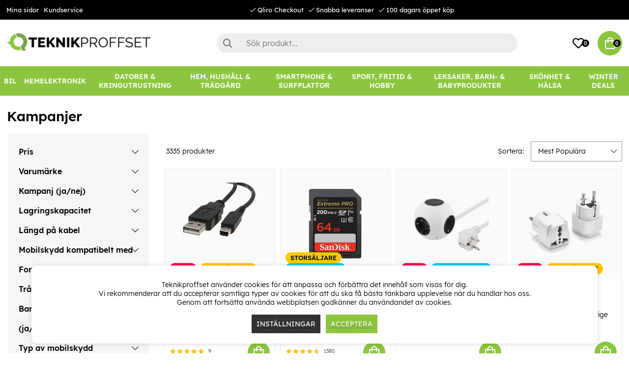

--- FILE ---
content_type: text/html; charset=UTF-8
request_url: https://www.teknikproffset.se/kampanjer
body_size: 114320
content:
<!DOCTYPE html>
<html lang="sv">
<head>
	<script nonce="FMHmK4BbuW-F8so_jLoSnGks1RYnf5Czx9ZuLT3eHZ4" type="text/javascript"> var cm_active_categories = [1,2,3]; var cm_preactive_categories = []; var blocked_nodes = {}; var observer = new MutationObserver(function (mutations) { for(var i = 0; i < mutations.length; i++) { var _ref = mutations[i]; var addedNodes = _ref.addedNodes; for(var j = 0; j < addedNodes.length; j++) { var node = addedNodes[j]; if (node.nodeType === 1) { var src = node.src || ''; var type = node.type; var consent_type = ''; if (typeof node.attributes.consent_type !== 'undefined' && typeof node.attributes.consent_type.value !== 'undefined') consent_type = node.attributes.consent_type.value; if (blocked_content_type(consent_type)) { if (typeof blocked_nodes[consent_type] === 'undefined') blocked_nodes[consent_type] = []; var clone; if (node.tagName === 'SCRIPT') { clone = node.cloneNode(true); } else { clone = node; } clone.air_prev = node.previousElementSibling; clone.air_next = node.nextElementSibling; clone.air_parent = node.parentElement; blocked_nodes[consent_type].push(clone); if (node.tagName === 'SCRIPT') node.type = 'javascript/blocked'; node.parentElement.removeChild(node); var beforeScriptExecuteListener = function beforeScriptExecuteListener(event) { event.preventDefault(); }; node.addEventListener('beforescriptexecute', beforeScriptExecuteListener); } else { log_node(node, consent_type); } } } } }); observer.observe(document.documentElement, { childList: true, subtree: true }); var blocked_content_type = function blocked_content_type(consent_type) { var blocked = 0; if ((typeof(cm_active_categories) == "undefined" || cm_active_categories.includes(parseInt(consent_type))) && consent_type && !check_consent(consent_type, "") && consent_type > 1) blocked = 1; return blocked; }; var external_nodes = []; var internal_nodes = []; var inline_nodes = []; var log_node = function log_node(node, consent_type) { if (node.tagName === 'SCRIPT') { if (node.src && (node.src.indexOf(window.location.host) <= -1 || node.src.indexOf(window.location.host) > 10)) { external_nodes.push(node.src); } else if (node.src) { internal_nodes.push(node.src); } else { inline_nodes.push(node.innerHTML); } } }; document.addEventListener("DOMContentLoaded", function() { if (document.querySelector('#cookie_consent')) { init_cookie_consent(); } }); var init_cookie_consent = function init_cookie_consent(force) { var cookie_consent = get_cookie_consent("air_cookie_consent") || ""; var all_signed = 0; var consents = []; if (cookie_consent) { all_signed = 1; consents = JSON.parse(cookie_consent); var elements = document.querySelectorAll('#cookie_consent_manager input[type=checkbox]'); for (let element of elements) { if (typeof(consents[element.value]) == "undefined") all_signed = 0; } } else { var elements = document.querySelectorAll('#cookie_consent_manager input[type=checkbox][prechecked=true]'); for (let element of elements) { element.checked = true; } } if (!all_signed || force) { document.getElementById('cookie_consent').style.display = 'block'; var elements = document.querySelectorAll('#cookie_consent_manager input[type=checkbox]'); for (let element of elements) { if (consents[element.value]) element.checked = consents[element.value]; } init_acm_click_events(); } }; var init_acm_click_events = function() { document.getElementById("cookie_consent_manage").addEventListener("click", function () { let cookie_consent_manager = document.getElementById('cookie_consent_manager'); if (cookie_consent_manager) cookie_consent_manager.style.display = 'block'; let cookie_consent = document.getElementById('cookie_consent'); if (cookie_consent) cookie_consent.classList.add('managing'); document.querySelectorAll(".dimmer2").forEach(item => { item.addEventListener('click', event => { item.classList.add('active') }) }); }); document.getElementById("cookie_consent_manage_rec").addEventListener("click", function () { var elements = document.querySelectorAll('#cookie_consent_manager input[type=checkbox]'); for (let element of elements) { element.checked = true; } document.getElementById("cookie_consent_manager_confirm").dispatchEvent(new Event("click")); }); let cookie_consent_manager_accept = document.getElementById("cookie_consent_manager_accept"); if (cookie_consent_manager_accept) { cookie_consent_manager_accept.addEventListener("click", function () { cm_action(true); }); } document.getElementById("cookie_consent_manager_confirm").addEventListener("click", function () { cm_action(); }); document.querySelectorAll(".cookie_consent_manager_accept_req").forEach(item => { item.addEventListener('click', event => { cm_action(false); }) }); }; var cm_action = function(consent){ let cookie_consent = document.getElementById('cookie_consent'); if (cookie_consent) cookie_consent.style.display = 'none'; let cookie_consent_manager = document.getElementById('cookie_consent_manager'); if (cookie_consent_manager) cookie_consent_manager.style.display = 'none'; document.querySelectorAll(".dimmer2").forEach(item => { item.addEventListener('click', event => { item.classList.remove('active') }) }); var consents = {}; var elements = document.querySelectorAll('#cookie_consent_manager input[type=checkbox]'); for (let element of elements) { consents[element.value] = typeof(consent) !== "undefined" ? consent : element.checked; } consents[1] = true; var cookie_consents = JSON.stringify(consents); set_cookie_consent(cookie_consents); consent_action(cookie_consents); window.dispatchEvent(new Event("acm_change")); }; var set_cookie_consent = function set_cookie_consent(value) { var exdate = new Date(); exdate.setDate(exdate.getDate() + 30); document.cookie = "air_cookie_consent" + "=" + value + "; expires= " + exdate.toUTCString() + "; path=/" + (location.protocol === "https:" ? "; secure" : ""); }; var get_cookie_consent = function get_cookie_consent(name) { var nameEQ = name + "="; var ca = document.cookie.split('; '); for (let c of ca) { if (c.indexOf(nameEQ) === 0) return c.substring(nameEQ.length, c.length); } return null; }; var consent_action = function consent_action(cookie_consent) { var consent_data = JSON.parse(cookie_consent); for(var category_id in consent_data) { if (consent_data[category_id]) { approve_category(category_id); } } }; var approve_category = function(category_id) { if (typeof blocked_nodes[category_id] !== 'undefined') { for (let node of blocked_nodes[category_id]) { if (node.type == "text/javascript") { var script = document.createElement("script"); script.type = "text/javascript"; if (node.src) { script.src = node.src; } else if (node.innerHTML) { script.innerHTML = node.innerHTML; } document.getElementsByTagName("head")[0].appendChild(script); } else if (node.air_prev && node.air_parent) { cm_insertAfter(node, node.air_prev, node.air_parent); } else if (node.air_next && node.air_parent) { node.air_parent.insertBefore(node, node.air_next); } else if (node.air_parent) { node.air_parent.append(node); } } delete blocked_nodes[category_id]; } }; function cm_insertAfter(newNode, existingNode, parent) { parent.insertBefore(newNode, existingNode.nextSibling); } var check_consent = function check_consent(type, cookie_consent) { if (!type) return false; if (!cookie_consent) cookie_consent = get_cookie_consent("air_cookie_consent"); if (!cookie_consent) return (typeof(cm_preactive_categories) == "undefined" || cm_preactive_categories.includes(parseInt(type))); var consents = JSON.parse(cookie_consent); if (typeof(consents[type]) === 'undefined') return false; return consents[type]; }; </script>
	<meta charset="utf-8">
	<title>Kampanjer | Teknikproffset.se</title>
	<meta name="description" content="Upptäck vårt utbud av Kampanjer. Alltid låga priser, snabb leverans & 100 dagars öppet köp hos Teknikproffset.">
	<meta name="keywords" content="">
	<meta name="robots" content="INDEX, FOLLOW">
	<meta name="revisit-after" content="14 days">
	<meta name="distribution" content="global">
	<meta http-equiv="expires" content="0">
	<meta name="theme-color" content="#000000" />
	<!-- disables Compatibility view IE -->
	<meta http-equiv="X-UA-Compatible" content="IE=9; IE=8; IE=7; IE=EDGE" />
	<!-- Responsive and mobile friendly stuff -->
	<meta name="HandheldFriendly" content="True">
	<meta name="viewport" content="initial-scale=1.0, minimum-scale=1.0, width=device-width">
	<meta name="apple-mobile-web-app-capable" content="yes" />
	<link rel="canonical" href="https://www.teknikproffset.se/kampanjer" />
	<meta property="og:url" content="https://www.teknikproffset.se/kampanjer"/>
<meta property="og:title" content="Kampanjer"/>


	<link rel="icon" href="/favicon.ico" type="image/x-icon">
	<!-- preload fonts -->
	<link rel="preload" as="font" href="/themes/air_theme_x/design/css/webfonts/open-sans-regular.woff2" onload="this.rel='font'" crossorigin>
	<link rel="preload" as="font" href="/themes/air_theme_x/design/css/webfonts/open-sans-700.woff2" onload="this.rel='font'" crossorigin>
	<link rel="preload" as="font" href="/themes/air_theme_x/design/css/webfonts/fa-light-300.woff2" onload="this.rel='font'" crossorigin>
	<link rel="preload" as="font" href="/themes/air_theme_x/design/css/webfonts/fa-regular-400.woff2" onload="this.rel='font'" crossorigin>
	<link rel="preload" as="font" href="/themes/air_theme_x/design/css/webfonts/fa-solid-900.woff2" onload="this.rel='font'" crossorigin>
	<!-- preload logo -->
	<link rel="preload" as="image" href="/themes/master/design/bilder/teknikproffset_logo.png">

	<script type="text/javascript">
		if(/MSIE \d|Trident.*rv:/.test(navigator.userAgent)){
			document.write('<script src="/themes/air_theme_x/design/script/ie11CustomProperties.js"><\/script><link rel="stylesheet" href="/themes/air_theme_x/design/css/ie.css">');
		}
	</script>

	










<script nonce="FMHmK4BbuW-F8so_jLoSnGks1RYnf5Czx9ZuLT3eHZ4">/** FILE: /themes/default/design/script/jquery.min.3.4.1.js **/
!function(e,t){"use strict";"object"==typeof module&&"object"==typeof module.exports?module.exports=e.document?t(e,!0):function(e){if(!e.document)throw new Error("jQuery requires a window with a document");return t(e)}:t(e)}("undefined"!=typeof window?window:this,function(C,e){"use strict";var t=[],E=C.document,r=Object.getPrototypeOf,s=t.slice,g=t.concat,u=t.push,i=t.indexOf,n={},o=n.toString,v=n.hasOwnProperty,a=v.toString,l=a.call(Object),y={},m=function(e){return"function"==typeof e&&"number"!=typeof e.nodeType},x=function(e){return null!=e&&e===e.window},c={type:!0,src:!0,nonce:!0,noModule:!0};function b(e,t,n){var r,i,o=(n=n||E).createElement("script");if(o.text=e,t)for(r in c)(i=t[r]||t.getAttribute&&t.getAttribute(r))&&o.setAttribute(r,i);n.head.appendChild(o).parentNode.removeChild(o)}function w(e){return null==e?e+"":"object"==typeof e||"function"==typeof e?n[o.call(e)]||"object":typeof e}var f="3.4.1",k=function(e,t){return new k.fn.init(e,t)},p=/^[\s\uFEFF\xA0]+|[\s\uFEFF\xA0]+$/g;function d(e){var t=!!e&&"length"in e&&e.length,n=w(e);return!m(e)&&!x(e)&&("array"===n||0===t||"number"==typeof t&&0<t&&t-1 in e)}k.fn=k.prototype={jquery:f,constructor:k,length:0,toArray:function(){return s.call(this)},get:function(e){return null==e?s.call(this):e<0?this[e+this.length]:this[e]},pushStack:function(e){var t=k.merge(this.constructor(),e);return t.prevObject=this,t},each:function(e){return k.each(this,e)},map:function(n){return this.pushStack(k.map(this,function(e,t){return n.call(e,t,e)}))},slice:function(){return this.pushStack(s.apply(this,arguments))},first:function(){return this.eq(0)},last:function(){return this.eq(-1)},eq:function(e){var t=this.length,n=+e+(e<0?t:0);return this.pushStack(0<=n&&n<t?[this[n]]:[])},end:function(){return this.prevObject||this.constructor()},push:u,sort:t.sort,splice:t.splice},k.extend=k.fn.extend=function(){var e,t,n,r,i,o,a=arguments[0]||{},s=1,u=arguments.length,l=!1;for("boolean"==typeof a&&(l=a,a=arguments[s]||{},s++),"object"==typeof a||m(a)||(a={}),s===u&&(a=this,s--);s<u;s++)if(null!=(e=arguments[s]))for(t in e)r=e[t],"__proto__"!==t&&a!==r&&(l&&r&&(k.isPlainObject(r)||(i=Array.isArray(r)))?(n=a[t],o=i&&!Array.isArray(n)?[]:i||k.isPlainObject(n)?n:{},i=!1,a[t]=k.extend(l,o,r)):void 0!==r&&(a[t]=r));return a},k.extend({expando:"jQuery"+(f+Math.random()).replace(/\D/g,""),isReady:!0,error:function(e){throw new Error(e)},noop:function(){},isPlainObject:function(e){var t,n;return!(!e||"[object Object]"!==o.call(e))&&(!(t=r(e))||"function"==typeof(n=v.call(t,"constructor")&&t.constructor)&&a.call(n)===l)},isEmptyObject:function(e){var t;for(t in e)return!1;return!0},globalEval:function(e,t){b(e,{nonce:t&&t.nonce})},each:function(e,t){var n,r=0;if(d(e)){for(n=e.length;r<n;r++)if(!1===t.call(e[r],r,e[r]))break}else for(r in e)if(!1===t.call(e[r],r,e[r]))break;return e},trim:function(e){return null==e?"":(e+"").replace(p,"")},makeArray:function(e,t){var n=t||[];return null!=e&&(d(Object(e))?k.merge(n,"string"==typeof e?[e]:e):u.call(n,e)),n},inArray:function(e,t,n){return null==t?-1:i.call(t,e,n)},merge:function(e,t){for(var n=+t.length,r=0,i=e.length;r<n;r++)e[i++]=t[r];return e.length=i,e},grep:function(e,t,n){for(var r=[],i=0,o=e.length,a=!n;i<o;i++)!t(e[i],i)!==a&&r.push(e[i]);return r},map:function(e,t,n){var r,i,o=0,a=[];if(d(e))for(r=e.length;o<r;o++)null!=(i=t(e[o],o,n))&&a.push(i);else for(o in e)null!=(i=t(e[o],o,n))&&a.push(i);return g.apply([],a)},guid:1,support:y}),"function"==typeof Symbol&&(k.fn[Symbol.iterator]=t[Symbol.iterator]),k.each("Boolean Number String Function Array Date RegExp Object Error Symbol".split(" "),function(e,t){n["[object "+t+"]"]=t.toLowerCase()});var h=function(n){var e,d,b,o,i,h,f,g,w,u,l,T,C,a,E,v,s,c,y,k="sizzle"+1*new Date,m=n.document,S=0,r=0,p=ue(),x=ue(),N=ue(),A=ue(),D=function(e,t){return e===t&&(l=!0),0},j={}.hasOwnProperty,t=[],q=t.pop,L=t.push,H=t.push,O=t.slice,P=function(e,t){for(var n=0,r=e.length;n<r;n++)if(e[n]===t)return n;return-1},R="checked|selected|async|autofocus|autoplay|controls|defer|disabled|hidden|ismap|loop|multiple|open|readonly|required|scoped",M="[\\x20\\t\\r\\n\\f]",I="(?:\\\\.|[\\w-]|[^\0-\\xa0])+",W="\\["+M+"*("+I+")(?:"+M+"*([*^$|!~]?=)"+M+"*(?:'((?:\\\\.|[^\\\\'])*)'|\"((?:\\\\.|[^\\\\\"])*)\"|("+I+"))|)"+M+"*\\]",$=":("+I+")(?:\\((('((?:\\\\.|[^\\\\'])*)'|\"((?:\\\\.|[^\\\\\"])*)\")|((?:\\\\.|[^\\\\()[\\]]|"+W+")*)|.*)\\)|)",F=new RegExp(M+"+","g"),B=new RegExp("^"+M+"+|((?:^|[^\\\\])(?:\\\\.)*)"+M+"+$","g"),_=new RegExp("^"+M+"*,"+M+"*"),z=new RegExp("^"+M+"*([>+~]|"+M+")"+M+"*"),U=new RegExp(M+"|>"),X=new RegExp($),V=new RegExp("^"+I+"$"),G={ID:new RegExp("^#("+I+")"),CLASS:new RegExp("^\\.("+I+")"),TAG:new RegExp("^("+I+"|[*])"),ATTR:new RegExp("^"+W),PSEUDO:new RegExp("^"+$),CHILD:new RegExp("^:(only|first|last|nth|nth-last)-(child|of-type)(?:\\("+M+"*(even|odd|(([+-]|)(\\d*)n|)"+M+"*(?:([+-]|)"+M+"*(\\d+)|))"+M+"*\\)|)","i"),bool:new RegExp("^(?:"+R+")$","i"),needsContext:new RegExp("^"+M+"*[>+~]|:(even|odd|eq|gt|lt|nth|first|last)(?:\\("+M+"*((?:-\\d)?\\d*)"+M+"*\\)|)(?=[^-]|$)","i")},Y=/HTML$/i,Q=/^(?:input|select|textarea|button)$/i,J=/^h\d$/i,K=/^[^{]+\{\s*\[native \w/,Z=/^(?:#([\w-]+)|(\w+)|\.([\w-]+))$/,ee=/[+~]/,te=new RegExp("\\\\([\\da-f]{1,6}"+M+"?|("+M+")|.)","ig"),ne=function(e,t,n){var r="0x"+t-65536;return r!=r||n?t:r<0?String.fromCharCode(r+65536):String.fromCharCode(r>>10|55296,1023&r|56320)},re=/([\0-\x1f\x7f]|^-?\d)|^-$|[^\0-\x1f\x7f-\uFFFF\w-]/g,ie=function(e,t){return t?"\0"===e?"\ufffd":e.slice(0,-1)+"\\"+e.charCodeAt(e.length-1).toString(16)+" ":"\\"+e},oe=function(){T()},ae=be(function(e){return!0===e.disabled&&"fieldset"===e.nodeName.toLowerCase()},{dir:"parentNode",next:"legend"});try{H.apply(t=O.call(m.childNodes),m.childNodes),t[m.childNodes.length].nodeType}catch(e){H={apply:t.length?function(e,t){L.apply(e,O.call(t))}:function(e,t){var n=e.length,r=0;while(e[n++]=t[r++]);e.length=n-1}}}function se(t,e,n,r){var i,o,a,s,u,l,c,f=e&&e.ownerDocument,p=e?e.nodeType:9;if(n=n||[],"string"!=typeof t||!t||1!==p&&9!==p&&11!==p)return n;if(!r&&((e?e.ownerDocument||e:m)!==C&&T(e),e=e||C,E)){if(11!==p&&(u=Z.exec(t)))if(i=u[1]){if(9===p){if(!(a=e.getElementById(i)))return n;if(a.id===i)return n.push(a),n}else if(f&&(a=f.getElementById(i))&&y(e,a)&&a.id===i)return n.push(a),n}else{if(u[2])return H.apply(n,e.getElementsByTagName(t)),n;if((i=u[3])&&d.getElementsByClassName&&e.getElementsByClassName)return H.apply(n,e.getElementsByClassName(i)),n}if(d.qsa&&!A[t+" "]&&(!v||!v.test(t))&&(1!==p||"object"!==e.nodeName.toLowerCase())){if(c=t,f=e,1===p&&U.test(t)){(s=e.getAttribute("id"))?s=s.replace(re,ie):e.setAttribute("id",s=k),o=(l=h(t)).length;while(o--)l[o]="#"+s+" "+xe(l[o]);c=l.join(","),f=ee.test(t)&&ye(e.parentNode)||e}try{return H.apply(n,f.querySelectorAll(c)),n}catch(e){A(t,!0)}finally{s===k&&e.removeAttribute("id")}}}return g(t.replace(B,"$1"),e,n,r)}function ue(){var r=[];return function e(t,n){return r.push(t+" ")>b.cacheLength&&delete e[r.shift()],e[t+" "]=n}}function le(e){return e[k]=!0,e}function ce(e){var t=C.createElement("fieldset");try{return!!e(t)}catch(e){return!1}finally{t.parentNode&&t.parentNode.removeChild(t),t=null}}function fe(e,t){var n=e.split("|"),r=n.length;while(r--)b.attrHandle[n[r]]=t}function pe(e,t){var n=t&&e,r=n&&1===e.nodeType&&1===t.nodeType&&e.sourceIndex-t.sourceIndex;if(r)return r;if(n)while(n=n.nextSibling)if(n===t)return-1;return e?1:-1}function de(t){return function(e){return"input"===e.nodeName.toLowerCase()&&e.type===t}}function he(n){return function(e){var t=e.nodeName.toLowerCase();return("input"===t||"button"===t)&&e.type===n}}function ge(t){return function(e){return"form"in e?e.parentNode&&!1===e.disabled?"label"in e?"label"in e.parentNode?e.parentNode.disabled===t:e.disabled===t:e.isDisabled===t||e.isDisabled!==!t&&ae(e)===t:e.disabled===t:"label"in e&&e.disabled===t}}function ve(a){return le(function(o){return o=+o,le(function(e,t){var n,r=a([],e.length,o),i=r.length;while(i--)e[n=r[i]]&&(e[n]=!(t[n]=e[n]))})})}function ye(e){return e&&"undefined"!=typeof e.getElementsByTagName&&e}for(e in d=se.support={},i=se.isXML=function(e){var t=e.namespaceURI,n=(e.ownerDocument||e).documentElement;return!Y.test(t||n&&n.nodeName||"HTML")},T=se.setDocument=function(e){var t,n,r=e?e.ownerDocument||e:m;return r!==C&&9===r.nodeType&&r.documentElement&&(a=(C=r).documentElement,E=!i(C),m!==C&&(n=C.defaultView)&&n.top!==n&&(n.addEventListener?n.addEventListener("unload",oe,!1):n.attachEvent&&n.attachEvent("onunload",oe)),d.attributes=ce(function(e){return e.className="i",!e.getAttribute("className")}),d.getElementsByTagName=ce(function(e){return e.appendChild(C.createComment("")),!e.getElementsByTagName("*").length}),d.getElementsByClassName=K.test(C.getElementsByClassName),d.getById=ce(function(e){return a.appendChild(e).id=k,!C.getElementsByName||!C.getElementsByName(k).length}),d.getById?(b.filter.ID=function(e){var t=e.replace(te,ne);return function(e){return e.getAttribute("id")===t}},b.find.ID=function(e,t){if("undefined"!=typeof t.getElementById&&E){var n=t.getElementById(e);return n?[n]:[]}}):(b.filter.ID=function(e){var n=e.replace(te,ne);return function(e){var t="undefined"!=typeof e.getAttributeNode&&e.getAttributeNode("id");return t&&t.value===n}},b.find.ID=function(e,t){if("undefined"!=typeof t.getElementById&&E){var n,r,i,o=t.getElementById(e);if(o){if((n=o.getAttributeNode("id"))&&n.value===e)return[o];i=t.getElementsByName(e),r=0;while(o=i[r++])if((n=o.getAttributeNode("id"))&&n.value===e)return[o]}return[]}}),b.find.TAG=d.getElementsByTagName?function(e,t){return"undefined"!=typeof t.getElementsByTagName?t.getElementsByTagName(e):d.qsa?t.querySelectorAll(e):void 0}:function(e,t){var n,r=[],i=0,o=t.getElementsByTagName(e);if("*"===e){while(n=o[i++])1===n.nodeType&&r.push(n);return r}return o},b.find.CLASS=d.getElementsByClassName&&function(e,t){if("undefined"!=typeof t.getElementsByClassName&&E)return t.getElementsByClassName(e)},s=[],v=[],(d.qsa=K.test(C.querySelectorAll))&&(ce(function(e){a.appendChild(e).innerHTML="<a id='"+k+"'></a><select id='"+k+"-\r\\' msallowcapture=''><option selected=''></option></select>",e.querySelectorAll("[msallowcapture^='']").length&&v.push("[*^$]="+M+"*(?:''|\"\")"),e.querySelectorAll("[selected]").length||v.push("\\["+M+"*(?:value|"+R+")"),e.querySelectorAll("[id~="+k+"-]").length||v.push("~="),e.querySelectorAll(":checked").length||v.push(":checked"),e.querySelectorAll("a#"+k+"+*").length||v.push(".#.+[+~]")}),ce(function(e){e.innerHTML="<a href='' disabled='disabled'></a><select disabled='disabled'><option/></select>";var t=C.createElement("input");t.setAttribute("type","hidden"),e.appendChild(t).setAttribute("name","D"),e.querySelectorAll("[name=d]").length&&v.push("name"+M+"*[*^$|!~]?="),2!==e.querySelectorAll(":enabled").length&&v.push(":enabled",":disabled"),a.appendChild(e).disabled=!0,2!==e.querySelectorAll(":disabled").length&&v.push(":enabled",":disabled"),e.querySelectorAll("*,:x"),v.push(",.*:")})),(d.matchesSelector=K.test(c=a.matches||a.webkitMatchesSelector||a.mozMatchesSelector||a.oMatchesSelector||a.msMatchesSelector))&&ce(function(e){d.disconnectedMatch=c.call(e,"*"),c.call(e,"[s!='']:x"),s.push("!=",$)}),v=v.length&&new RegExp(v.join("|")),s=s.length&&new RegExp(s.join("|")),t=K.test(a.compareDocumentPosition),y=t||K.test(a.contains)?function(e,t){var n=9===e.nodeType?e.documentElement:e,r=t&&t.parentNode;return e===r||!(!r||1!==r.nodeType||!(n.contains?n.contains(r):e.compareDocumentPosition&&16&e.compareDocumentPosition(r)))}:function(e,t){if(t)while(t=t.parentNode)if(t===e)return!0;return!1},D=t?function(e,t){if(e===t)return l=!0,0;var n=!e.compareDocumentPosition-!t.compareDocumentPosition;return n||(1&(n=(e.ownerDocument||e)===(t.ownerDocument||t)?e.compareDocumentPosition(t):1)||!d.sortDetached&&t.compareDocumentPosition(e)===n?e===C||e.ownerDocument===m&&y(m,e)?-1:t===C||t.ownerDocument===m&&y(m,t)?1:u?P(u,e)-P(u,t):0:4&n?-1:1)}:function(e,t){if(e===t)return l=!0,0;var n,r=0,i=e.parentNode,o=t.parentNode,a=[e],s=[t];if(!i||!o)return e===C?-1:t===C?1:i?-1:o?1:u?P(u,e)-P(u,t):0;if(i===o)return pe(e,t);n=e;while(n=n.parentNode)a.unshift(n);n=t;while(n=n.parentNode)s.unshift(n);while(a[r]===s[r])r++;return r?pe(a[r],s[r]):a[r]===m?-1:s[r]===m?1:0}),C},se.matches=function(e,t){return se(e,null,null,t)},se.matchesSelector=function(e,t){if((e.ownerDocument||e)!==C&&T(e),d.matchesSelector&&E&&!A[t+" "]&&(!s||!s.test(t))&&(!v||!v.test(t)))try{var n=c.call(e,t);if(n||d.disconnectedMatch||e.document&&11!==e.document.nodeType)return n}catch(e){A(t,!0)}return 0<se(t,C,null,[e]).length},se.contains=function(e,t){return(e.ownerDocument||e)!==C&&T(e),y(e,t)},se.attr=function(e,t){(e.ownerDocument||e)!==C&&T(e);var n=b.attrHandle[t.toLowerCase()],r=n&&j.call(b.attrHandle,t.toLowerCase())?n(e,t,!E):void 0;return void 0!==r?r:d.attributes||!E?e.getAttribute(t):(r=e.getAttributeNode(t))&&r.specified?r.value:null},se.escape=function(e){return(e+"").replace(re,ie)},se.error=function(e){throw new Error("Syntax error, unrecognized expression: "+e)},se.uniqueSort=function(e){var t,n=[],r=0,i=0;if(l=!d.detectDuplicates,u=!d.sortStable&&e.slice(0),e.sort(D),l){while(t=e[i++])t===e[i]&&(r=n.push(i));while(r--)e.splice(n[r],1)}return u=null,e},o=se.getText=function(e){var t,n="",r=0,i=e.nodeType;if(i){if(1===i||9===i||11===i){if("string"==typeof e.textContent)return e.textContent;for(e=e.firstChild;e;e=e.nextSibling)n+=o(e)}else if(3===i||4===i)return e.nodeValue}else while(t=e[r++])n+=o(t);return n},(b=se.selectors={cacheLength:50,createPseudo:le,match:G,attrHandle:{},find:{},relative:{">":{dir:"parentNode",first:!0}," ":{dir:"parentNode"},"+":{dir:"previousSibling",first:!0},"~":{dir:"previousSibling"}},preFilter:{ATTR:function(e){return e[1]=e[1].replace(te,ne),e[3]=(e[3]||e[4]||e[5]||"").replace(te,ne),"~="===e[2]&&(e[3]=" "+e[3]+" "),e.slice(0,4)},CHILD:function(e){return e[1]=e[1].toLowerCase(),"nth"===e[1].slice(0,3)?(e[3]||se.error(e[0]),e[4]=+(e[4]?e[5]+(e[6]||1):2*("even"===e[3]||"odd"===e[3])),e[5]=+(e[7]+e[8]||"odd"===e[3])):e[3]&&se.error(e[0]),e},PSEUDO:function(e){var t,n=!e[6]&&e[2];return G.CHILD.test(e[0])?null:(e[3]?e[2]=e[4]||e[5]||"":n&&X.test(n)&&(t=h(n,!0))&&(t=n.indexOf(")",n.length-t)-n.length)&&(e[0]=e[0].slice(0,t),e[2]=n.slice(0,t)),e.slice(0,3))}},filter:{TAG:function(e){var t=e.replace(te,ne).toLowerCase();return"*"===e?function(){return!0}:function(e){return e.nodeName&&e.nodeName.toLowerCase()===t}},CLASS:function(e){var t=p[e+" "];return t||(t=new RegExp("(^|"+M+")"+e+"("+M+"|$)"))&&p(e,function(e){return t.test("string"==typeof e.className&&e.className||"undefined"!=typeof e.getAttribute&&e.getAttribute("class")||"")})},ATTR:function(n,r,i){return function(e){var t=se.attr(e,n);return null==t?"!="===r:!r||(t+="","="===r?t===i:"!="===r?t!==i:"^="===r?i&&0===t.indexOf(i):"*="===r?i&&-1<t.indexOf(i):"$="===r?i&&t.slice(-i.length)===i:"~="===r?-1<(" "+t.replace(F," ")+" ").indexOf(i):"|="===r&&(t===i||t.slice(0,i.length+1)===i+"-"))}},CHILD:function(h,e,t,g,v){var y="nth"!==h.slice(0,3),m="last"!==h.slice(-4),x="of-type"===e;return 1===g&&0===v?function(e){return!!e.parentNode}:function(e,t,n){var r,i,o,a,s,u,l=y!==m?"nextSibling":"previousSibling",c=e.parentNode,f=x&&e.nodeName.toLowerCase(),p=!n&&!x,d=!1;if(c){if(y){while(l){a=e;while(a=a[l])if(x?a.nodeName.toLowerCase()===f:1===a.nodeType)return!1;u=l="only"===h&&!u&&"nextSibling"}return!0}if(u=[m?c.firstChild:c.lastChild],m&&p){d=(s=(r=(i=(o=(a=c)[k]||(a[k]={}))[a.uniqueID]||(o[a.uniqueID]={}))[h]||[])[0]===S&&r[1])&&r[2],a=s&&c.childNodes[s];while(a=++s&&a&&a[l]||(d=s=0)||u.pop())if(1===a.nodeType&&++d&&a===e){i[h]=[S,s,d];break}}else if(p&&(d=s=(r=(i=(o=(a=e)[k]||(a[k]={}))[a.uniqueID]||(o[a.uniqueID]={}))[h]||[])[0]===S&&r[1]),!1===d)while(a=++s&&a&&a[l]||(d=s=0)||u.pop())if((x?a.nodeName.toLowerCase()===f:1===a.nodeType)&&++d&&(p&&((i=(o=a[k]||(a[k]={}))[a.uniqueID]||(o[a.uniqueID]={}))[h]=[S,d]),a===e))break;return(d-=v)===g||d%g==0&&0<=d/g}}},PSEUDO:function(e,o){var t,a=b.pseudos[e]||b.setFilters[e.toLowerCase()]||se.error("unsupported pseudo: "+e);return a[k]?a(o):1<a.length?(t=[e,e,"",o],b.setFilters.hasOwnProperty(e.toLowerCase())?le(function(e,t){var n,r=a(e,o),i=r.length;while(i--)e[n=P(e,r[i])]=!(t[n]=r[i])}):function(e){return a(e,0,t)}):a}},pseudos:{not:le(function(e){var r=[],i=[],s=f(e.replace(B,"$1"));return s[k]?le(function(e,t,n,r){var i,o=s(e,null,r,[]),a=e.length;while(a--)(i=o[a])&&(e[a]=!(t[a]=i))}):function(e,t,n){return r[0]=e,s(r,null,n,i),r[0]=null,!i.pop()}}),has:le(function(t){return function(e){return 0<se(t,e).length}}),contains:le(function(t){return t=t.replace(te,ne),function(e){return-1<(e.textContent||o(e)).indexOf(t)}}),lang:le(function(n){return V.test(n||"")||se.error("unsupported lang: "+n),n=n.replace(te,ne).toLowerCase(),function(e){var t;do{if(t=E?e.lang:e.getAttribute("xml:lang")||e.getAttribute("lang"))return(t=t.toLowerCase())===n||0===t.indexOf(n+"-")}while((e=e.parentNode)&&1===e.nodeType);return!1}}),target:function(e){var t=n.location&&n.location.hash;return t&&t.slice(1)===e.id},root:function(e){return e===a},focus:function(e){return e===C.activeElement&&(!C.hasFocus||C.hasFocus())&&!!(e.type||e.href||~e.tabIndex)},enabled:ge(!1),disabled:ge(!0),checked:function(e){var t=e.nodeName.toLowerCase();return"input"===t&&!!e.checked||"option"===t&&!!e.selected},selected:function(e){return e.parentNode&&e.parentNode.selectedIndex,!0===e.selected},empty:function(e){for(e=e.firstChild;e;e=e.nextSibling)if(e.nodeType<6)return!1;return!0},parent:function(e){return!b.pseudos.empty(e)},header:function(e){return J.test(e.nodeName)},input:function(e){return Q.test(e.nodeName)},button:function(e){var t=e.nodeName.toLowerCase();return"input"===t&&"button"===e.type||"button"===t},text:function(e){var t;return"input"===e.nodeName.toLowerCase()&&"text"===e.type&&(null==(t=e.getAttribute("type"))||"text"===t.toLowerCase())},first:ve(function(){return[0]}),last:ve(function(e,t){return[t-1]}),eq:ve(function(e,t,n){return[n<0?n+t:n]}),even:ve(function(e,t){for(var n=0;n<t;n+=2)e.push(n);return e}),odd:ve(function(e,t){for(var n=1;n<t;n+=2)e.push(n);return e}),lt:ve(function(e,t,n){for(var r=n<0?n+t:t<n?t:n;0<=--r;)e.push(r);return e}),gt:ve(function(e,t,n){for(var r=n<0?n+t:n;++r<t;)e.push(r);return e})}}).pseudos.nth=b.pseudos.eq,{radio:!0,checkbox:!0,file:!0,password:!0,image:!0})b.pseudos[e]=de(e);for(e in{submit:!0,reset:!0})b.pseudos[e]=he(e);function me(){}function xe(e){for(var t=0,n=e.length,r="";t<n;t++)r+=e[t].value;return r}function be(s,e,t){var u=e.dir,l=e.next,c=l||u,f=t&&"parentNode"===c,p=r++;return e.first?function(e,t,n){while(e=e[u])if(1===e.nodeType||f)return s(e,t,n);return!1}:function(e,t,n){var r,i,o,a=[S,p];if(n){while(e=e[u])if((1===e.nodeType||f)&&s(e,t,n))return!0}else while(e=e[u])if(1===e.nodeType||f)if(i=(o=e[k]||(e[k]={}))[e.uniqueID]||(o[e.uniqueID]={}),l&&l===e.nodeName.toLowerCase())e=e[u]||e;else{if((r=i[c])&&r[0]===S&&r[1]===p)return a[2]=r[2];if((i[c]=a)[2]=s(e,t,n))return!0}return!1}}function we(i){return 1<i.length?function(e,t,n){var r=i.length;while(r--)if(!i[r](e,t,n))return!1;return!0}:i[0]}function Te(e,t,n,r,i){for(var o,a=[],s=0,u=e.length,l=null!=t;s<u;s++)(o=e[s])&&(n&&!n(o,r,i)||(a.push(o),l&&t.push(s)));return a}function Ce(d,h,g,v,y,e){return v&&!v[k]&&(v=Ce(v)),y&&!y[k]&&(y=Ce(y,e)),le(function(e,t,n,r){var i,o,a,s=[],u=[],l=t.length,c=e||function(e,t,n){for(var r=0,i=t.length;r<i;r++)se(e,t[r],n);return n}(h||"*",n.nodeType?[n]:n,[]),f=!d||!e&&h?c:Te(c,s,d,n,r),p=g?y||(e?d:l||v)?[]:t:f;if(g&&g(f,p,n,r),v){i=Te(p,u),v(i,[],n,r),o=i.length;while(o--)(a=i[o])&&(p[u[o]]=!(f[u[o]]=a))}if(e){if(y||d){if(y){i=[],o=p.length;while(o--)(a=p[o])&&i.push(f[o]=a);y(null,p=[],i,r)}o=p.length;while(o--)(a=p[o])&&-1<(i=y?P(e,a):s[o])&&(e[i]=!(t[i]=a))}}else p=Te(p===t?p.splice(l,p.length):p),y?y(null,t,p,r):H.apply(t,p)})}function Ee(e){for(var i,t,n,r=e.length,o=b.relative[e[0].type],a=o||b.relative[" "],s=o?1:0,u=be(function(e){return e===i},a,!0),l=be(function(e){return-1<P(i,e)},a,!0),c=[function(e,t,n){var r=!o&&(n||t!==w)||((i=t).nodeType?u(e,t,n):l(e,t,n));return i=null,r}];s<r;s++)if(t=b.relative[e[s].type])c=[be(we(c),t)];else{if((t=b.filter[e[s].type].apply(null,e[s].matches))[k]){for(n=++s;n<r;n++)if(b.relative[e[n].type])break;return Ce(1<s&&we(c),1<s&&xe(e.slice(0,s-1).concat({value:" "===e[s-2].type?"*":""})).replace(B,"$1"),t,s<n&&Ee(e.slice(s,n)),n<r&&Ee(e=e.slice(n)),n<r&&xe(e))}c.push(t)}return we(c)}return me.prototype=b.filters=b.pseudos,b.setFilters=new me,h=se.tokenize=function(e,t){var n,r,i,o,a,s,u,l=x[e+" "];if(l)return t?0:l.slice(0);a=e,s=[],u=b.preFilter;while(a){for(o in n&&!(r=_.exec(a))||(r&&(a=a.slice(r[0].length)||a),s.push(i=[])),n=!1,(r=z.exec(a))&&(n=r.shift(),i.push({value:n,type:r[0].replace(B," ")}),a=a.slice(n.length)),b.filter)!(r=G[o].exec(a))||u[o]&&!(r=u[o](r))||(n=r.shift(),i.push({value:n,type:o,matches:r}),a=a.slice(n.length));if(!n)break}return t?a.length:a?se.error(e):x(e,s).slice(0)},f=se.compile=function(e,t){var n,v,y,m,x,r,i=[],o=[],a=N[e+" "];if(!a){t||(t=h(e)),n=t.length;while(n--)(a=Ee(t[n]))[k]?i.push(a):o.push(a);(a=N(e,(v=o,m=0<(y=i).length,x=0<v.length,r=function(e,t,n,r,i){var o,a,s,u=0,l="0",c=e&&[],f=[],p=w,d=e||x&&b.find.TAG("*",i),h=S+=null==p?1:Math.random()||.1,g=d.length;for(i&&(w=t===C||t||i);l!==g&&null!=(o=d[l]);l++){if(x&&o){a=0,t||o.ownerDocument===C||(T(o),n=!E);while(s=v[a++])if(s(o,t||C,n)){r.push(o);break}i&&(S=h)}m&&((o=!s&&o)&&u--,e&&c.push(o))}if(u+=l,m&&l!==u){a=0;while(s=y[a++])s(c,f,t,n);if(e){if(0<u)while(l--)c[l]||f[l]||(f[l]=q.call(r));f=Te(f)}H.apply(r,f),i&&!e&&0<f.length&&1<u+y.length&&se.uniqueSort(r)}return i&&(S=h,w=p),c},m?le(r):r))).selector=e}return a},g=se.select=function(e,t,n,r){var i,o,a,s,u,l="function"==typeof e&&e,c=!r&&h(e=l.selector||e);if(n=n||[],1===c.length){if(2<(o=c[0]=c[0].slice(0)).length&&"ID"===(a=o[0]).type&&9===t.nodeType&&E&&b.relative[o[1].type]){if(!(t=(b.find.ID(a.matches[0].replace(te,ne),t)||[])[0]))return n;l&&(t=t.parentNode),e=e.slice(o.shift().value.length)}i=G.needsContext.test(e)?0:o.length;while(i--){if(a=o[i],b.relative[s=a.type])break;if((u=b.find[s])&&(r=u(a.matches[0].replace(te,ne),ee.test(o[0].type)&&ye(t.parentNode)||t))){if(o.splice(i,1),!(e=r.length&&xe(o)))return H.apply(n,r),n;break}}}return(l||f(e,c))(r,t,!E,n,!t||ee.test(e)&&ye(t.parentNode)||t),n},d.sortStable=k.split("").sort(D).join("")===k,d.detectDuplicates=!!l,T(),d.sortDetached=ce(function(e){return 1&e.compareDocumentPosition(C.createElement("fieldset"))}),ce(function(e){return e.innerHTML="<a href='#'></a>","#"===e.firstChild.getAttribute("href")})||fe("type|href|height|width",function(e,t,n){if(!n)return e.getAttribute(t,"type"===t.toLowerCase()?1:2)}),d.attributes&&ce(function(e){return e.innerHTML="<input/>",e.firstChild.setAttribute("value",""),""===e.firstChild.getAttribute("value")})||fe("value",function(e,t,n){if(!n&&"input"===e.nodeName.toLowerCase())return e.defaultValue}),ce(function(e){return null==e.getAttribute("disabled")})||fe(R,function(e,t,n){var r;if(!n)return!0===e[t]?t.toLowerCase():(r=e.getAttributeNode(t))&&r.specified?r.value:null}),se}(C);k.find=h,k.expr=h.selectors,k.expr[":"]=k.expr.pseudos,k.uniqueSort=k.unique=h.uniqueSort,k.text=h.getText,k.isXMLDoc=h.isXML,k.contains=h.contains,k.escapeSelector=h.escape;var T=function(e,t,n){var r=[],i=void 0!==n;while((e=e[t])&&9!==e.nodeType)if(1===e.nodeType){if(i&&k(e).is(n))break;r.push(e)}return r},S=function(e,t){for(var n=[];e;e=e.nextSibling)1===e.nodeType&&e!==t&&n.push(e);return n},N=k.expr.match.needsContext;function A(e,t){return e.nodeName&&e.nodeName.toLowerCase()===t.toLowerCase()}var D=/^<([a-z][^\/\0>:\x20\t\r\n\f]*)[\x20\t\r\n\f]*\/?>(?:<\/\1>|)$/i;function j(e,n,r){return m(n)?k.grep(e,function(e,t){return!!n.call(e,t,e)!==r}):n.nodeType?k.grep(e,function(e){return e===n!==r}):"string"!=typeof n?k.grep(e,function(e){return-1<i.call(n,e)!==r}):k.filter(n,e,r)}k.filter=function(e,t,n){var r=t[0];return n&&(e=":not("+e+")"),1===t.length&&1===r.nodeType?k.find.matchesSelector(r,e)?[r]:[]:k.find.matches(e,k.grep(t,function(e){return 1===e.nodeType}))},k.fn.extend({find:function(e){var t,n,r=this.length,i=this;if("string"!=typeof e)return this.pushStack(k(e).filter(function(){for(t=0;t<r;t++)if(k.contains(i[t],this))return!0}));for(n=this.pushStack([]),t=0;t<r;t++)k.find(e,i[t],n);return 1<r?k.uniqueSort(n):n},filter:function(e){return this.pushStack(j(this,e||[],!1))},not:function(e){return this.pushStack(j(this,e||[],!0))},is:function(e){return!!j(this,"string"==typeof e&&N.test(e)?k(e):e||[],!1).length}});var q,L=/^(?:\s*(<[\w\W]+>)[^>]*|#([\w-]+))$/;(k.fn.init=function(e,t,n){var r,i;if(!e)return this;if(n=n||q,"string"==typeof e){if(!(r="<"===e[0]&&">"===e[e.length-1]&&3<=e.length?[null,e,null]:L.exec(e))||!r[1]&&t)return!t||t.jquery?(t||n).find(e):this.constructor(t).find(e);if(r[1]){if(t=t instanceof k?t[0]:t,k.merge(this,k.parseHTML(r[1],t&&t.nodeType?t.ownerDocument||t:E,!0)),D.test(r[1])&&k.isPlainObject(t))for(r in t)m(this[r])?this[r](t[r]):this.attr(r,t[r]);return this}return(i=E.getElementById(r[2]))&&(this[0]=i,this.length=1),this}return e.nodeType?(this[0]=e,this.length=1,this):m(e)?void 0!==n.ready?n.ready(e):e(k):k.makeArray(e,this)}).prototype=k.fn,q=k(E);var H=/^(?:parents|prev(?:Until|All))/,O={children:!0,contents:!0,next:!0,prev:!0};function P(e,t){while((e=e[t])&&1!==e.nodeType);return e}k.fn.extend({has:function(e){var t=k(e,this),n=t.length;return this.filter(function(){for(var e=0;e<n;e++)if(k.contains(this,t[e]))return!0})},closest:function(e,t){var n,r=0,i=this.length,o=[],a="string"!=typeof e&&k(e);if(!N.test(e))for(;r<i;r++)for(n=this[r];n&&n!==t;n=n.parentNode)if(n.nodeType<11&&(a?-1<a.index(n):1===n.nodeType&&k.find.matchesSelector(n,e))){o.push(n);break}return this.pushStack(1<o.length?k.uniqueSort(o):o)},index:function(e){return e?"string"==typeof e?i.call(k(e),this[0]):i.call(this,e.jquery?e[0]:e):this[0]&&this[0].parentNode?this.first().prevAll().length:-1},add:function(e,t){return this.pushStack(k.uniqueSort(k.merge(this.get(),k(e,t))))},addBack:function(e){return this.add(null==e?this.prevObject:this.prevObject.filter(e))}}),k.each({parent:function(e){var t=e.parentNode;return t&&11!==t.nodeType?t:null},parents:function(e){return T(e,"parentNode")},parentsUntil:function(e,t,n){return T(e,"parentNode",n)},next:function(e){return P(e,"nextSibling")},prev:function(e){return P(e,"previousSibling")},nextAll:function(e){return T(e,"nextSibling")},prevAll:function(e){return T(e,"previousSibling")},nextUntil:function(e,t,n){return T(e,"nextSibling",n)},prevUntil:function(e,t,n){return T(e,"previousSibling",n)},siblings:function(e){return S((e.parentNode||{}).firstChild,e)},children:function(e){return S(e.firstChild)},contents:function(e){return"undefined"!=typeof e.contentDocument?e.contentDocument:(A(e,"template")&&(e=e.content||e),k.merge([],e.childNodes))}},function(r,i){k.fn[r]=function(e,t){var n=k.map(this,i,e);return"Until"!==r.slice(-5)&&(t=e),t&&"string"==typeof t&&(n=k.filter(t,n)),1<this.length&&(O[r]||k.uniqueSort(n),H.test(r)&&n.reverse()),this.pushStack(n)}});var R=/[^\x20\t\r\n\f]+/g;function M(e){return e}function I(e){throw e}function W(e,t,n,r){var i;try{e&&m(i=e.promise)?i.call(e).done(t).fail(n):e&&m(i=e.then)?i.call(e,t,n):t.apply(void 0,[e].slice(r))}catch(e){n.apply(void 0,[e])}}k.Callbacks=function(r){var e,n;r="string"==typeof r?(e=r,n={},k.each(e.match(R)||[],function(e,t){n[t]=!0}),n):k.extend({},r);var i,t,o,a,s=[],u=[],l=-1,c=function(){for(a=a||r.once,o=i=!0;u.length;l=-1){t=u.shift();while(++l<s.length)!1===s[l].apply(t[0],t[1])&&r.stopOnFalse&&(l=s.length,t=!1)}r.memory||(t=!1),i=!1,a&&(s=t?[]:"")},f={add:function(){return s&&(t&&!i&&(l=s.length-1,u.push(t)),function n(e){k.each(e,function(e,t){m(t)?r.unique&&f.has(t)||s.push(t):t&&t.length&&"string"!==w(t)&&n(t)})}(arguments),t&&!i&&c()),this},remove:function(){return k.each(arguments,function(e,t){var n;while(-1<(n=k.inArray(t,s,n)))s.splice(n,1),n<=l&&l--}),this},has:function(e){return e?-1<k.inArray(e,s):0<s.length},empty:function(){return s&&(s=[]),this},disable:function(){return a=u=[],s=t="",this},disabled:function(){return!s},lock:function(){return a=u=[],t||i||(s=t=""),this},locked:function(){return!!a},fireWith:function(e,t){return a||(t=[e,(t=t||[]).slice?t.slice():t],u.push(t),i||c()),this},fire:function(){return f.fireWith(this,arguments),this},fired:function(){return!!o}};return f},k.extend({Deferred:function(e){var o=[["notify","progress",k.Callbacks("memory"),k.Callbacks("memory"),2],["resolve","done",k.Callbacks("once memory"),k.Callbacks("once memory"),0,"resolved"],["reject","fail",k.Callbacks("once memory"),k.Callbacks("once memory"),1,"rejected"]],i="pending",a={state:function(){return i},always:function(){return s.done(arguments).fail(arguments),this},"catch":function(e){return a.then(null,e)},pipe:function(){var i=arguments;return k.Deferred(function(r){k.each(o,function(e,t){var n=m(i[t[4]])&&i[t[4]];s[t[1]](function(){var e=n&&n.apply(this,arguments);e&&m(e.promise)?e.promise().progress(r.notify).done(r.resolve).fail(r.reject):r[t[0]+"With"](this,n?[e]:arguments)})}),i=null}).promise()},then:function(t,n,r){var u=0;function l(i,o,a,s){return function(){var n=this,r=arguments,e=function(){var e,t;if(!(i<u)){if((e=a.apply(n,r))===o.promise())throw new TypeError("Thenable self-resolution");t=e&&("object"==typeof e||"function"==typeof e)&&e.then,m(t)?s?t.call(e,l(u,o,M,s),l(u,o,I,s)):(u++,t.call(e,l(u,o,M,s),l(u,o,I,s),l(u,o,M,o.notifyWith))):(a!==M&&(n=void 0,r=[e]),(s||o.resolveWith)(n,r))}},t=s?e:function(){try{e()}catch(e){k.Deferred.exceptionHook&&k.Deferred.exceptionHook(e,t.stackTrace),u<=i+1&&(a!==I&&(n=void 0,r=[e]),o.rejectWith(n,r))}};i?t():(k.Deferred.getStackHook&&(t.stackTrace=k.Deferred.getStackHook()),C.setTimeout(t))}}return k.Deferred(function(e){o[0][3].add(l(0,e,m(r)?r:M,e.notifyWith)),o[1][3].add(l(0,e,m(t)?t:M)),o[2][3].add(l(0,e,m(n)?n:I))}).promise()},promise:function(e){return null!=e?k.extend(e,a):a}},s={};return k.each(o,function(e,t){var n=t[2],r=t[5];a[t[1]]=n.add,r&&n.add(function(){i=r},o[3-e][2].disable,o[3-e][3].disable,o[0][2].lock,o[0][3].lock),n.add(t[3].fire),s[t[0]]=function(){return s[t[0]+"With"](this===s?void 0:this,arguments),this},s[t[0]+"With"]=n.fireWith}),a.promise(s),e&&e.call(s,s),s},when:function(e){var n=arguments.length,t=n,r=Array(t),i=s.call(arguments),o=k.Deferred(),a=function(t){return function(e){r[t]=this,i[t]=1<arguments.length?s.call(arguments):e,--n||o.resolveWith(r,i)}};if(n<=1&&(W(e,o.done(a(t)).resolve,o.reject,!n),"pending"===o.state()||m(i[t]&&i[t].then)))return o.then();while(t--)W(i[t],a(t),o.reject);return o.promise()}});var $=/^(Eval|Internal|Range|Reference|Syntax|Type|URI)Error$/;k.Deferred.exceptionHook=function(e,t){C.console&&C.console.warn&&e&&$.test(e.name)&&C.console.warn("jQuery.Deferred exception: "+e.message,e.stack,t)},k.readyException=function(e){C.setTimeout(function(){throw e})};var F=k.Deferred();function B(){E.removeEventListener("DOMContentLoaded",B),C.removeEventListener("load",B),k.ready()}k.fn.ready=function(e){return F.then(e)["catch"](function(e){k.readyException(e)}),this},k.extend({isReady:!1,readyWait:1,ready:function(e){(!0===e?--k.readyWait:k.isReady)||(k.isReady=!0)!==e&&0<--k.readyWait||F.resolveWith(E,[k])}}),k.ready.then=F.then,"complete"===E.readyState||"loading"!==E.readyState&&!E.documentElement.doScroll?C.setTimeout(k.ready):(E.addEventListener("DOMContentLoaded",B),C.addEventListener("load",B));var _=function(e,t,n,r,i,o,a){var s=0,u=e.length,l=null==n;if("object"===w(n))for(s in i=!0,n)_(e,t,s,n[s],!0,o,a);else if(void 0!==r&&(i=!0,m(r)||(a=!0),l&&(a?(t.call(e,r),t=null):(l=t,t=function(e,t,n){return l.call(k(e),n)})),t))for(;s<u;s++)t(e[s],n,a?r:r.call(e[s],s,t(e[s],n)));return i?e:l?t.call(e):u?t(e[0],n):o},z=/^-ms-/,U=/-([a-z])/g;function X(e,t){return t.toUpperCase()}function V(e){return e.replace(z,"ms-").replace(U,X)}var G=function(e){return 1===e.nodeType||9===e.nodeType||!+e.nodeType};function Y(){this.expando=k.expando+Y.uid++}Y.uid=1,Y.prototype={cache:function(e){var t=e[this.expando];return t||(t={},G(e)&&(e.nodeType?e[this.expando]=t:Object.defineProperty(e,this.expando,{value:t,configurable:!0}))),t},set:function(e,t,n){var r,i=this.cache(e);if("string"==typeof t)i[V(t)]=n;else for(r in t)i[V(r)]=t[r];return i},get:function(e,t){return void 0===t?this.cache(e):e[this.expando]&&e[this.expando][V(t)]},access:function(e,t,n){return void 0===t||t&&"string"==typeof t&&void 0===n?this.get(e,t):(this.set(e,t,n),void 0!==n?n:t)},remove:function(e,t){var n,r=e[this.expando];if(void 0!==r){if(void 0!==t){n=(t=Array.isArray(t)?t.map(V):(t=V(t))in r?[t]:t.match(R)||[]).length;while(n--)delete r[t[n]]}(void 0===t||k.isEmptyObject(r))&&(e.nodeType?e[this.expando]=void 0:delete e[this.expando])}},hasData:function(e){var t=e[this.expando];return void 0!==t&&!k.isEmptyObject(t)}};var Q=new Y,J=new Y,K=/^(?:\{[\w\W]*\}|\[[\w\W]*\])$/,Z=/[A-Z]/g;function ee(e,t,n){var r,i;if(void 0===n&&1===e.nodeType)if(r="data-"+t.replace(Z,"-$&").toLowerCase(),"string"==typeof(n=e.getAttribute(r))){try{n="true"===(i=n)||"false"!==i&&("null"===i?null:i===+i+""?+i:K.test(i)?JSON.parse(i):i)}catch(e){}J.set(e,t,n)}else n=void 0;return n}k.extend({hasData:function(e){return J.hasData(e)||Q.hasData(e)},data:function(e,t,n){return J.access(e,t,n)},removeData:function(e,t){J.remove(e,t)},_data:function(e,t,n){return Q.access(e,t,n)},_removeData:function(e,t){Q.remove(e,t)}}),k.fn.extend({data:function(n,e){var t,r,i,o=this[0],a=o&&o.attributes;if(void 0===n){if(this.length&&(i=J.get(o),1===o.nodeType&&!Q.get(o,"hasDataAttrs"))){t=a.length;while(t--)a[t]&&0===(r=a[t].name).indexOf("data-")&&(r=V(r.slice(5)),ee(o,r,i[r]));Q.set(o,"hasDataAttrs",!0)}return i}return"object"==typeof n?this.each(function(){J.set(this,n)}):_(this,function(e){var t;if(o&&void 0===e)return void 0!==(t=J.get(o,n))?t:void 0!==(t=ee(o,n))?t:void 0;this.each(function(){J.set(this,n,e)})},null,e,1<arguments.length,null,!0)},removeData:function(e){return this.each(function(){J.remove(this,e)})}}),k.extend({queue:function(e,t,n){var r;if(e)return t=(t||"fx")+"queue",r=Q.get(e,t),n&&(!r||Array.isArray(n)?r=Q.access(e,t,k.makeArray(n)):r.push(n)),r||[]},dequeue:function(e,t){t=t||"fx";var n=k.queue(e,t),r=n.length,i=n.shift(),o=k._queueHooks(e,t);"inprogress"===i&&(i=n.shift(),r--),i&&("fx"===t&&n.unshift("inprogress"),delete o.stop,i.call(e,function(){k.dequeue(e,t)},o)),!r&&o&&o.empty.fire()},_queueHooks:function(e,t){var n=t+"queueHooks";return Q.get(e,n)||Q.access(e,n,{empty:k.Callbacks("once memory").add(function(){Q.remove(e,[t+"queue",n])})})}}),k.fn.extend({queue:function(t,n){var e=2;return"string"!=typeof t&&(n=t,t="fx",e--),arguments.length<e?k.queue(this[0],t):void 0===n?this:this.each(function(){var e=k.queue(this,t,n);k._queueHooks(this,t),"fx"===t&&"inprogress"!==e[0]&&k.dequeue(this,t)})},dequeue:function(e){return this.each(function(){k.dequeue(this,e)})},clearQueue:function(e){return this.queue(e||"fx",[])},promise:function(e,t){var n,r=1,i=k.Deferred(),o=this,a=this.length,s=function(){--r||i.resolveWith(o,[o])};"string"!=typeof e&&(t=e,e=void 0),e=e||"fx";while(a--)(n=Q.get(o[a],e+"queueHooks"))&&n.empty&&(r++,n.empty.add(s));return s(),i.promise(t)}});var te=/[+-]?(?:\d*\.|)\d+(?:[eE][+-]?\d+|)/.source,ne=new RegExp("^(?:([+-])=|)("+te+")([a-z%]*)$","i"),re=["Top","Right","Bottom","Left"],ie=E.documentElement,oe=function(e){return k.contains(e.ownerDocument,e)},ae={composed:!0};ie.getRootNode&&(oe=function(e){return k.contains(e.ownerDocument,e)||e.getRootNode(ae)===e.ownerDocument});var se=function(e,t){return"none"===(e=t||e).style.display||""===e.style.display&&oe(e)&&"none"===k.css(e,"display")},ue=function(e,t,n,r){var i,o,a={};for(o in t)a[o]=e.style[o],e.style[o]=t[o];for(o in i=n.apply(e,r||[]),t)e.style[o]=a[o];return i};function le(e,t,n,r){var i,o,a=20,s=r?function(){return r.cur()}:function(){return k.css(e,t,"")},u=s(),l=n&&n[3]||(k.cssNumber[t]?"":"px"),c=e.nodeType&&(k.cssNumber[t]||"px"!==l&&+u)&&ne.exec(k.css(e,t));if(c&&c[3]!==l){u/=2,l=l||c[3],c=+u||1;while(a--)k.style(e,t,c+l),(1-o)*(1-(o=s()/u||.5))<=0&&(a=0),c/=o;c*=2,k.style(e,t,c+l),n=n||[]}return n&&(c=+c||+u||0,i=n[1]?c+(n[1]+1)*n[2]:+n[2],r&&(r.unit=l,r.start=c,r.end=i)),i}var ce={};function fe(e,t){for(var n,r,i,o,a,s,u,l=[],c=0,f=e.length;c<f;c++)(r=e[c]).style&&(n=r.style.display,t?("none"===n&&(l[c]=Q.get(r,"display")||null,l[c]||(r.style.display="")),""===r.style.display&&se(r)&&(l[c]=(u=a=o=void 0,a=(i=r).ownerDocument,s=i.nodeName,(u=ce[s])||(o=a.body.appendChild(a.createElement(s)),u=k.css(o,"display"),o.parentNode.removeChild(o),"none"===u&&(u="block"),ce[s]=u)))):"none"!==n&&(l[c]="none",Q.set(r,"display",n)));for(c=0;c<f;c++)null!=l[c]&&(e[c].style.display=l[c]);return e}k.fn.extend({show:function(){return fe(this,!0)},hide:function(){return fe(this)},toggle:function(e){return"boolean"==typeof e?e?this.show():this.hide():this.each(function(){se(this)?k(this).show():k(this).hide()})}});var pe=/^(?:checkbox|radio)$/i,de=/<([a-z][^\/\0>\x20\t\r\n\f]*)/i,he=/^$|^module$|\/(?:java|ecma)script/i,ge={option:[1,"<select multiple='multiple'>","</select>"],thead:[1,"<table>","</table>"],col:[2,"<table><colgroup>","</colgroup></table>"],tr:[2,"<table><tbody>","</tbody></table>"],td:[3,"<table><tbody><tr>","</tr></tbody></table>"],_default:[0,"",""]};function ve(e,t){var n;return n="undefined"!=typeof e.getElementsByTagName?e.getElementsByTagName(t||"*"):"undefined"!=typeof e.querySelectorAll?e.querySelectorAll(t||"*"):[],void 0===t||t&&A(e,t)?k.merge([e],n):n}function ye(e,t){for(var n=0,r=e.length;n<r;n++)Q.set(e[n],"globalEval",!t||Q.get(t[n],"globalEval"))}ge.optgroup=ge.option,ge.tbody=ge.tfoot=ge.colgroup=ge.caption=ge.thead,ge.th=ge.td;var me,xe,be=/<|&#?\w+;/;function we(e,t,n,r,i){for(var o,a,s,u,l,c,f=t.createDocumentFragment(),p=[],d=0,h=e.length;d<h;d++)if((o=e[d])||0===o)if("object"===w(o))k.merge(p,o.nodeType?[o]:o);else if(be.test(o)){a=a||f.appendChild(t.createElement("div")),s=(de.exec(o)||["",""])[1].toLowerCase(),u=ge[s]||ge._default,a.innerHTML=u[1]+k.htmlPrefilter(o)+u[2],c=u[0];while(c--)a=a.lastChild;k.merge(p,a.childNodes),(a=f.firstChild).textContent=""}else p.push(t.createTextNode(o));f.textContent="",d=0;while(o=p[d++])if(r&&-1<k.inArray(o,r))i&&i.push(o);else if(l=oe(o),a=ve(f.appendChild(o),"script"),l&&ye(a),n){c=0;while(o=a[c++])he.test(o.type||"")&&n.push(o)}return f}me=E.createDocumentFragment().appendChild(E.createElement("div")),(xe=E.createElement("input")).setAttribute("type","radio"),xe.setAttribute("checked","checked"),xe.setAttribute("name","t"),me.appendChild(xe),y.checkClone=me.cloneNode(!0).cloneNode(!0).lastChild.checked,me.innerHTML="<textarea>x</textarea>",y.noCloneChecked=!!me.cloneNode(!0).lastChild.defaultValue;var Te=/^key/,Ce=/^(?:mouse|pointer|contextmenu|drag|drop)|click/,Ee=/^([^.]*)(?:\.(.+)|)/;function ke(){return!0}function Se(){return!1}function Ne(e,t){return e===function(){try{return E.activeElement}catch(e){}}()==("focus"===t)}function Ae(e,t,n,r,i,o){var a,s;if("object"==typeof t){for(s in"string"!=typeof n&&(r=r||n,n=void 0),t)Ae(e,s,n,r,t[s],o);return e}if(null==r&&null==i?(i=n,r=n=void 0):null==i&&("string"==typeof n?(i=r,r=void 0):(i=r,r=n,n=void 0)),!1===i)i=Se;else if(!i)return e;return 1===o&&(a=i,(i=function(e){return k().off(e),a.apply(this,arguments)}).guid=a.guid||(a.guid=k.guid++)),e.each(function(){k.event.add(this,t,i,r,n)})}function De(e,i,o){o?(Q.set(e,i,!1),k.event.add(e,i,{namespace:!1,handler:function(e){var t,n,r=Q.get(this,i);if(1&e.isTrigger&&this[i]){if(r.length)(k.event.special[i]||{}).delegateType&&e.stopPropagation();else if(r=s.call(arguments),Q.set(this,i,r),t=o(this,i),this[i](),r!==(n=Q.get(this,i))||t?Q.set(this,i,!1):n={},r!==n)return e.stopImmediatePropagation(),e.preventDefault(),n.value}else r.length&&(Q.set(this,i,{value:k.event.trigger(k.extend(r[0],k.Event.prototype),r.slice(1),this)}),e.stopImmediatePropagation())}})):void 0===Q.get(e,i)&&k.event.add(e,i,ke)}k.event={global:{},add:function(t,e,n,r,i){var o,a,s,u,l,c,f,p,d,h,g,v=Q.get(t);if(v){n.handler&&(n=(o=n).handler,i=o.selector),i&&k.find.matchesSelector(ie,i),n.guid||(n.guid=k.guid++),(u=v.events)||(u=v.events={}),(a=v.handle)||(a=v.handle=function(e){return"undefined"!=typeof k&&k.event.triggered!==e.type?k.event.dispatch.apply(t,arguments):void 0}),l=(e=(e||"").match(R)||[""]).length;while(l--)d=g=(s=Ee.exec(e[l])||[])[1],h=(s[2]||"").split(".").sort(),d&&(f=k.event.special[d]||{},d=(i?f.delegateType:f.bindType)||d,f=k.event.special[d]||{},c=k.extend({type:d,origType:g,data:r,handler:n,guid:n.guid,selector:i,needsContext:i&&k.expr.match.needsContext.test(i),namespace:h.join(".")},o),(p=u[d])||((p=u[d]=[]).delegateCount=0,f.setup&&!1!==f.setup.call(t,r,h,a)||t.addEventListener&&t.addEventListener(d,a)),f.add&&(f.add.call(t,c),c.handler.guid||(c.handler.guid=n.guid)),i?p.splice(p.delegateCount++,0,c):p.push(c),k.event.global[d]=!0)}},remove:function(e,t,n,r,i){var o,a,s,u,l,c,f,p,d,h,g,v=Q.hasData(e)&&Q.get(e);if(v&&(u=v.events)){l=(t=(t||"").match(R)||[""]).length;while(l--)if(d=g=(s=Ee.exec(t[l])||[])[1],h=(s[2]||"").split(".").sort(),d){f=k.event.special[d]||{},p=u[d=(r?f.delegateType:f.bindType)||d]||[],s=s[2]&&new RegExp("(^|\\.)"+h.join("\\.(?:.*\\.|)")+"(\\.|$)"),a=o=p.length;while(o--)c=p[o],!i&&g!==c.origType||n&&n.guid!==c.guid||s&&!s.test(c.namespace)||r&&r!==c.selector&&("**"!==r||!c.selector)||(p.splice(o,1),c.selector&&p.delegateCount--,f.remove&&f.remove.call(e,c));a&&!p.length&&(f.teardown&&!1!==f.teardown.call(e,h,v.handle)||k.removeEvent(e,d,v.handle),delete u[d])}else for(d in u)k.event.remove(e,d+t[l],n,r,!0);k.isEmptyObject(u)&&Q.remove(e,"handle events")}},dispatch:function(e){var t,n,r,i,o,a,s=k.event.fix(e),u=new Array(arguments.length),l=(Q.get(this,"events")||{})[s.type]||[],c=k.event.special[s.type]||{};for(u[0]=s,t=1;t<arguments.length;t++)u[t]=arguments[t];if(s.delegateTarget=this,!c.preDispatch||!1!==c.preDispatch.call(this,s)){a=k.event.handlers.call(this,s,l),t=0;while((i=a[t++])&&!s.isPropagationStopped()){s.currentTarget=i.elem,n=0;while((o=i.handlers[n++])&&!s.isImmediatePropagationStopped())s.rnamespace&&!1!==o.namespace&&!s.rnamespace.test(o.namespace)||(s.handleObj=o,s.data=o.data,void 0!==(r=((k.event.special[o.origType]||{}).handle||o.handler).apply(i.elem,u))&&!1===(s.result=r)&&(s.preventDefault(),s.stopPropagation()))}return c.postDispatch&&c.postDispatch.call(this,s),s.result}},handlers:function(e,t){var n,r,i,o,a,s=[],u=t.delegateCount,l=e.target;if(u&&l.nodeType&&!("click"===e.type&&1<=e.button))for(;l!==this;l=l.parentNode||this)if(1===l.nodeType&&("click"!==e.type||!0!==l.disabled)){for(o=[],a={},n=0;n<u;n++)void 0===a[i=(r=t[n]).selector+" "]&&(a[i]=r.needsContext?-1<k(i,this).index(l):k.find(i,this,null,[l]).length),a[i]&&o.push(r);o.length&&s.push({elem:l,handlers:o})}return l=this,u<t.length&&s.push({elem:l,handlers:t.slice(u)}),s},addProp:function(t,e){Object.defineProperty(k.Event.prototype,t,{enumerable:!0,configurable:!0,get:m(e)?function(){if(this.originalEvent)return e(this.originalEvent)}:function(){if(this.originalEvent)return this.originalEvent[t]},set:function(e){Object.defineProperty(this,t,{enumerable:!0,configurable:!0,writable:!0,value:e})}})},fix:function(e){return e[k.expando]?e:new k.Event(e)},special:{load:{noBubble:!0},click:{setup:function(e){var t=this||e;return pe.test(t.type)&&t.click&&A(t,"input")&&De(t,"click",ke),!1},trigger:function(e){var t=this||e;return pe.test(t.type)&&t.click&&A(t,"input")&&De(t,"click"),!0},_default:function(e){var t=e.target;return pe.test(t.type)&&t.click&&A(t,"input")&&Q.get(t,"click")||A(t,"a")}},beforeunload:{postDispatch:function(e){void 0!==e.result&&e.originalEvent&&(e.originalEvent.returnValue=e.result)}}}},k.removeEvent=function(e,t,n){e.removeEventListener&&e.removeEventListener(t,n)},k.Event=function(e,t){if(!(this instanceof k.Event))return new k.Event(e,t);e&&e.type?(this.originalEvent=e,this.type=e.type,this.isDefaultPrevented=e.defaultPrevented||void 0===e.defaultPrevented&&!1===e.returnValue?ke:Se,this.target=e.target&&3===e.target.nodeType?e.target.parentNode:e.target,this.currentTarget=e.currentTarget,this.relatedTarget=e.relatedTarget):this.type=e,t&&k.extend(this,t),this.timeStamp=e&&e.timeStamp||Date.now(),this[k.expando]=!0},k.Event.prototype={constructor:k.Event,isDefaultPrevented:Se,isPropagationStopped:Se,isImmediatePropagationStopped:Se,isSimulated:!1,preventDefault:function(){var e=this.originalEvent;this.isDefaultPrevented=ke,e&&!this.isSimulated&&e.preventDefault()},stopPropagation:function(){var e=this.originalEvent;this.isPropagationStopped=ke,e&&!this.isSimulated&&e.stopPropagation()},stopImmediatePropagation:function(){var e=this.originalEvent;this.isImmediatePropagationStopped=ke,e&&!this.isSimulated&&e.stopImmediatePropagation(),this.stopPropagation()}},k.each({altKey:!0,bubbles:!0,cancelable:!0,changedTouches:!0,ctrlKey:!0,detail:!0,eventPhase:!0,metaKey:!0,pageX:!0,pageY:!0,shiftKey:!0,view:!0,"char":!0,code:!0,charCode:!0,key:!0,keyCode:!0,button:!0,buttons:!0,clientX:!0,clientY:!0,offsetX:!0,offsetY:!0,pointerId:!0,pointerType:!0,screenX:!0,screenY:!0,targetTouches:!0,toElement:!0,touches:!0,which:function(e){var t=e.button;return null==e.which&&Te.test(e.type)?null!=e.charCode?e.charCode:e.keyCode:!e.which&&void 0!==t&&Ce.test(e.type)?1&t?1:2&t?3:4&t?2:0:e.which}},k.event.addProp),k.each({focus:"focusin",blur:"focusout"},function(e,t){k.event.special[e]={setup:function(){return De(this,e,Ne),!1},trigger:function(){return De(this,e),!0},delegateType:t}}),k.each({mouseenter:"mouseover",mouseleave:"mouseout",pointerenter:"pointerover",pointerleave:"pointerout"},function(e,i){k.event.special[e]={delegateType:i,bindType:i,handle:function(e){var t,n=e.relatedTarget,r=e.handleObj;return n&&(n===this||k.contains(this,n))||(e.type=r.origType,t=r.handler.apply(this,arguments),e.type=i),t}}}),k.fn.extend({on:function(e,t,n,r){return Ae(this,e,t,n,r)},one:function(e,t,n,r){return Ae(this,e,t,n,r,1)},off:function(e,t,n){var r,i;if(e&&e.preventDefault&&e.handleObj)return r=e.handleObj,k(e.delegateTarget).off(r.namespace?r.origType+"."+r.namespace:r.origType,r.selector,r.handler),this;if("object"==typeof e){for(i in e)this.off(i,t,e[i]);return this}return!1!==t&&"function"!=typeof t||(n=t,t=void 0),!1===n&&(n=Se),this.each(function(){k.event.remove(this,e,n,t)})}});var je=/<(?!area|br|col|embed|hr|img|input|link|meta|param)(([a-z][^\/\0>\x20\t\r\n\f]*)[^>]*)\/>/gi,qe=/<script|<style|<link/i,Le=/checked\s*(?:[^=]|=\s*.checked.)/i,He=/^\s*<!(?:\[CDATA\[|--)|(?:\]\]|--)>\s*$/g;function Oe(e,t){return A(e,"table")&&A(11!==t.nodeType?t:t.firstChild,"tr")&&k(e).children("tbody")[0]||e}function Pe(e){return e.type=(null!==e.getAttribute("type"))+"/"+e.type,e}function Re(e){return"true/"===(e.type||"").slice(0,5)?e.type=e.type.slice(5):e.removeAttribute("type"),e}function Me(e,t){var n,r,i,o,a,s,u,l;if(1===t.nodeType){if(Q.hasData(e)&&(o=Q.access(e),a=Q.set(t,o),l=o.events))for(i in delete a.handle,a.events={},l)for(n=0,r=l[i].length;n<r;n++)k.event.add(t,i,l[i][n]);J.hasData(e)&&(s=J.access(e),u=k.extend({},s),J.set(t,u))}}function Ie(n,r,i,o){r=g.apply([],r);var e,t,a,s,u,l,c=0,f=n.length,p=f-1,d=r[0],h=m(d);if(h||1<f&&"string"==typeof d&&!y.checkClone&&Le.test(d))return n.each(function(e){var t=n.eq(e);h&&(r[0]=d.call(this,e,t.html())),Ie(t,r,i,o)});if(f&&(t=(e=we(r,n[0].ownerDocument,!1,n,o)).firstChild,1===e.childNodes.length&&(e=t),t||o)){for(s=(a=k.map(ve(e,"script"),Pe)).length;c<f;c++)u=e,c!==p&&(u=k.clone(u,!0,!0),s&&k.merge(a,ve(u,"script"))),i.call(n[c],u,c);if(s)for(l=a[a.length-1].ownerDocument,k.map(a,Re),c=0;c<s;c++)u=a[c],he.test(u.type||"")&&!Q.access(u,"globalEval")&&k.contains(l,u)&&(u.src&&"module"!==(u.type||"").toLowerCase()?k._evalUrl&&!u.noModule&&k._evalUrl(u.src,{nonce:u.nonce||u.getAttribute("nonce")}):b(u.textContent.replace(He,""),u,l))}return n}function We(e,t,n){for(var r,i=t?k.filter(t,e):e,o=0;null!=(r=i[o]);o++)n||1!==r.nodeType||k.cleanData(ve(r)),r.parentNode&&(n&&oe(r)&&ye(ve(r,"script")),r.parentNode.removeChild(r));return e}k.extend({htmlPrefilter:function(e){return e.replace(je,"<$1></$2>")},clone:function(e,t,n){var r,i,o,a,s,u,l,c=e.cloneNode(!0),f=oe(e);if(!(y.noCloneChecked||1!==e.nodeType&&11!==e.nodeType||k.isXMLDoc(e)))for(a=ve(c),r=0,i=(o=ve(e)).length;r<i;r++)s=o[r],u=a[r],void 0,"input"===(l=u.nodeName.toLowerCase())&&pe.test(s.type)?u.checked=s.checked:"input"!==l&&"textarea"!==l||(u.defaultValue=s.defaultValue);if(t)if(n)for(o=o||ve(e),a=a||ve(c),r=0,i=o.length;r<i;r++)Me(o[r],a[r]);else Me(e,c);return 0<(a=ve(c,"script")).length&&ye(a,!f&&ve(e,"script")),c},cleanData:function(e){for(var t,n,r,i=k.event.special,o=0;void 0!==(n=e[o]);o++)if(G(n)){if(t=n[Q.expando]){if(t.events)for(r in t.events)i[r]?k.event.remove(n,r):k.removeEvent(n,r,t.handle);n[Q.expando]=void 0}n[J.expando]&&(n[J.expando]=void 0)}}}),k.fn.extend({detach:function(e){return We(this,e,!0)},remove:function(e){return We(this,e)},text:function(e){return _(this,function(e){return void 0===e?k.text(this):this.empty().each(function(){1!==this.nodeType&&11!==this.nodeType&&9!==this.nodeType||(this.textContent=e)})},null,e,arguments.length)},append:function(){return Ie(this,arguments,function(e){1!==this.nodeType&&11!==this.nodeType&&9!==this.nodeType||Oe(this,e).appendChild(e)})},prepend:function(){return Ie(this,arguments,function(e){if(1===this.nodeType||11===this.nodeType||9===this.nodeType){var t=Oe(this,e);t.insertBefore(e,t.firstChild)}})},before:function(){return Ie(this,arguments,function(e){this.parentNode&&this.parentNode.insertBefore(e,this)})},after:function(){return Ie(this,arguments,function(e){this.parentNode&&this.parentNode.insertBefore(e,this.nextSibling)})},empty:function(){for(var e,t=0;null!=(e=this[t]);t++)1===e.nodeType&&(k.cleanData(ve(e,!1)),e.textContent="");return this},clone:function(e,t){return e=null!=e&&e,t=null==t?e:t,this.map(function(){return k.clone(this,e,t)})},html:function(e){return _(this,function(e){var t=this[0]||{},n=0,r=this.length;if(void 0===e&&1===t.nodeType)return t.innerHTML;if("string"==typeof e&&!qe.test(e)&&!ge[(de.exec(e)||["",""])[1].toLowerCase()]){e=k.htmlPrefilter(e);try{for(;n<r;n++)1===(t=this[n]||{}).nodeType&&(k.cleanData(ve(t,!1)),t.innerHTML=e);t=0}catch(e){}}t&&this.empty().append(e)},null,e,arguments.length)},replaceWith:function(){var n=[];return Ie(this,arguments,function(e){var t=this.parentNode;k.inArray(this,n)<0&&(k.cleanData(ve(this)),t&&t.replaceChild(e,this))},n)}}),k.each({appendTo:"append",prependTo:"prepend",insertBefore:"before",insertAfter:"after",replaceAll:"replaceWith"},function(e,a){k.fn[e]=function(e){for(var t,n=[],r=k(e),i=r.length-1,o=0;o<=i;o++)t=o===i?this:this.clone(!0),k(r[o])[a](t),u.apply(n,t.get());return this.pushStack(n)}});var $e=new RegExp("^("+te+")(?!px)[a-z%]+$","i"),Fe=function(e){var t=e.ownerDocument.defaultView;return t&&t.opener||(t=C),t.getComputedStyle(e)},Be=new RegExp(re.join("|"),"i");function _e(e,t,n){var r,i,o,a,s=e.style;return(n=n||Fe(e))&&(""!==(a=n.getPropertyValue(t)||n[t])||oe(e)||(a=k.style(e,t)),!y.pixelBoxStyles()&&$e.test(a)&&Be.test(t)&&(r=s.width,i=s.minWidth,o=s.maxWidth,s.minWidth=s.maxWidth=s.width=a,a=n.width,s.width=r,s.minWidth=i,s.maxWidth=o)),void 0!==a?a+"":a}function ze(e,t){return{get:function(){if(!e())return(this.get=t).apply(this,arguments);delete this.get}}}!function(){function e(){if(u){s.style.cssText="position:absolute;left:-11111px;width:60px;margin-top:1px;padding:0;border:0",u.style.cssText="position:relative;display:block;box-sizing:border-box;overflow:scroll;margin:auto;border:1px;padding:1px;width:60%;top:1%",ie.appendChild(s).appendChild(u);var e=C.getComputedStyle(u);n="1%"!==e.top,a=12===t(e.marginLeft),u.style.right="60%",o=36===t(e.right),r=36===t(e.width),u.style.position="absolute",i=12===t(u.offsetWidth/3),ie.removeChild(s),u=null}}function t(e){return Math.round(parseFloat(e))}var n,r,i,o,a,s=E.createElement("div"),u=E.createElement("div");u.style&&(u.style.backgroundClip="content-box",u.cloneNode(!0).style.backgroundClip="",y.clearCloneStyle="content-box"===u.style.backgroundClip,k.extend(y,{boxSizingReliable:function(){return e(),r},pixelBoxStyles:function(){return e(),o},pixelPosition:function(){return e(),n},reliableMarginLeft:function(){return e(),a},scrollboxSize:function(){return e(),i}}))}();var Ue=["Webkit","Moz","ms"],Xe=E.createElement("div").style,Ve={};function Ge(e){var t=k.cssProps[e]||Ve[e];return t||(e in Xe?e:Ve[e]=function(e){var t=e[0].toUpperCase()+e.slice(1),n=Ue.length;while(n--)if((e=Ue[n]+t)in Xe)return e}(e)||e)}var Ye=/^(none|table(?!-c[ea]).+)/,Qe=/^--/,Je={position:"absolute",visibility:"hidden",display:"block"},Ke={letterSpacing:"0",fontWeight:"400"};function Ze(e,t,n){var r=ne.exec(t);return r?Math.max(0,r[2]-(n||0))+(r[3]||"px"):t}function et(e,t,n,r,i,o){var a="width"===t?1:0,s=0,u=0;if(n===(r?"border":"content"))return 0;for(;a<4;a+=2)"margin"===n&&(u+=k.css(e,n+re[a],!0,i)),r?("content"===n&&(u-=k.css(e,"padding"+re[a],!0,i)),"margin"!==n&&(u-=k.css(e,"border"+re[a]+"Width",!0,i))):(u+=k.css(e,"padding"+re[a],!0,i),"padding"!==n?u+=k.css(e,"border"+re[a]+"Width",!0,i):s+=k.css(e,"border"+re[a]+"Width",!0,i));return!r&&0<=o&&(u+=Math.max(0,Math.ceil(e["offset"+t[0].toUpperCase()+t.slice(1)]-o-u-s-.5))||0),u}function tt(e,t,n){var r=Fe(e),i=(!y.boxSizingReliable()||n)&&"border-box"===k.css(e,"boxSizing",!1,r),o=i,a=_e(e,t,r),s="offset"+t[0].toUpperCase()+t.slice(1);if($e.test(a)){if(!n)return a;a="auto"}return(!y.boxSizingReliable()&&i||"auto"===a||!parseFloat(a)&&"inline"===k.css(e,"display",!1,r))&&e.getClientRects().length&&(i="border-box"===k.css(e,"boxSizing",!1,r),(o=s in e)&&(a=e[s])),(a=parseFloat(a)||0)+et(e,t,n||(i?"border":"content"),o,r,a)+"px"}function nt(e,t,n,r,i){return new nt.prototype.init(e,t,n,r,i)}k.extend({cssHooks:{opacity:{get:function(e,t){if(t){var n=_e(e,"opacity");return""===n?"1":n}}}},cssNumber:{animationIterationCount:!0,columnCount:!0,fillOpacity:!0,flexGrow:!0,flexShrink:!0,fontWeight:!0,gridArea:!0,gridColumn:!0,gridColumnEnd:!0,gridColumnStart:!0,gridRow:!0,gridRowEnd:!0,gridRowStart:!0,lineHeight:!0,opacity:!0,order:!0,orphans:!0,widows:!0,zIndex:!0,zoom:!0},cssProps:{},style:function(e,t,n,r){if(e&&3!==e.nodeType&&8!==e.nodeType&&e.style){var i,o,a,s=V(t),u=Qe.test(t),l=e.style;if(u||(t=Ge(s)),a=k.cssHooks[t]||k.cssHooks[s],void 0===n)return a&&"get"in a&&void 0!==(i=a.get(e,!1,r))?i:l[t];"string"===(o=typeof n)&&(i=ne.exec(n))&&i[1]&&(n=le(e,t,i),o="number"),null!=n&&n==n&&("number"!==o||u||(n+=i&&i[3]||(k.cssNumber[s]?"":"px")),y.clearCloneStyle||""!==n||0!==t.indexOf("background")||(l[t]="inherit"),a&&"set"in a&&void 0===(n=a.set(e,n,r))||(u?l.setProperty(t,n):l[t]=n))}},css:function(e,t,n,r){var i,o,a,s=V(t);return Qe.test(t)||(t=Ge(s)),(a=k.cssHooks[t]||k.cssHooks[s])&&"get"in a&&(i=a.get(e,!0,n)),void 0===i&&(i=_e(e,t,r)),"normal"===i&&t in Ke&&(i=Ke[t]),""===n||n?(o=parseFloat(i),!0===n||isFinite(o)?o||0:i):i}}),k.each(["height","width"],function(e,u){k.cssHooks[u]={get:function(e,t,n){if(t)return!Ye.test(k.css(e,"display"))||e.getClientRects().length&&e.getBoundingClientRect().width?tt(e,u,n):ue(e,Je,function(){return tt(e,u,n)})},set:function(e,t,n){var r,i=Fe(e),o=!y.scrollboxSize()&&"absolute"===i.position,a=(o||n)&&"border-box"===k.css(e,"boxSizing",!1,i),s=n?et(e,u,n,a,i):0;return a&&o&&(s-=Math.ceil(e["offset"+u[0].toUpperCase()+u.slice(1)]-parseFloat(i[u])-et(e,u,"border",!1,i)-.5)),s&&(r=ne.exec(t))&&"px"!==(r[3]||"px")&&(e.style[u]=t,t=k.css(e,u)),Ze(0,t,s)}}}),k.cssHooks.marginLeft=ze(y.reliableMarginLeft,function(e,t){if(t)return(parseFloat(_e(e,"marginLeft"))||e.getBoundingClientRect().left-ue(e,{marginLeft:0},function(){return e.getBoundingClientRect().left}))+"px"}),k.each({margin:"",padding:"",border:"Width"},function(i,o){k.cssHooks[i+o]={expand:function(e){for(var t=0,n={},r="string"==typeof e?e.split(" "):[e];t<4;t++)n[i+re[t]+o]=r[t]||r[t-2]||r[0];return n}},"margin"!==i&&(k.cssHooks[i+o].set=Ze)}),k.fn.extend({css:function(e,t){return _(this,function(e,t,n){var r,i,o={},a=0;if(Array.isArray(t)){for(r=Fe(e),i=t.length;a<i;a++)o[t[a]]=k.css(e,t[a],!1,r);return o}return void 0!==n?k.style(e,t,n):k.css(e,t)},e,t,1<arguments.length)}}),((k.Tween=nt).prototype={constructor:nt,init:function(e,t,n,r,i,o){this.elem=e,this.prop=n,this.easing=i||k.easing._default,this.options=t,this.start=this.now=this.cur(),this.end=r,this.unit=o||(k.cssNumber[n]?"":"px")},cur:function(){var e=nt.propHooks[this.prop];return e&&e.get?e.get(this):nt.propHooks._default.get(this)},run:function(e){var t,n=nt.propHooks[this.prop];return this.options.duration?this.pos=t=k.easing[this.easing](e,this.options.duration*e,0,1,this.options.duration):this.pos=t=e,this.now=(this.end-this.start)*t+this.start,this.options.step&&this.options.step.call(this.elem,this.now,this),n&&n.set?n.set(this):nt.propHooks._default.set(this),this}}).init.prototype=nt.prototype,(nt.propHooks={_default:{get:function(e){var t;return 1!==e.elem.nodeType||null!=e.elem[e.prop]&&null==e.elem.style[e.prop]?e.elem[e.prop]:(t=k.css(e.elem,e.prop,""))&&"auto"!==t?t:0},set:function(e){k.fx.step[e.prop]?k.fx.step[e.prop](e):1!==e.elem.nodeType||!k.cssHooks[e.prop]&&null==e.elem.style[Ge(e.prop)]?e.elem[e.prop]=e.now:k.style(e.elem,e.prop,e.now+e.unit)}}}).scrollTop=nt.propHooks.scrollLeft={set:function(e){e.elem.nodeType&&e.elem.parentNode&&(e.elem[e.prop]=e.now)}},k.easing={linear:function(e){return e},swing:function(e){return.5-Math.cos(e*Math.PI)/2},_default:"swing"},k.fx=nt.prototype.init,k.fx.step={};var rt,it,ot,at,st=/^(?:toggle|show|hide)$/,ut=/queueHooks$/;function lt(){it&&(!1===E.hidden&&C.requestAnimationFrame?C.requestAnimationFrame(lt):C.setTimeout(lt,k.fx.interval),k.fx.tick())}function ct(){return C.setTimeout(function(){rt=void 0}),rt=Date.now()}function ft(e,t){var n,r=0,i={height:e};for(t=t?1:0;r<4;r+=2-t)i["margin"+(n=re[r])]=i["padding"+n]=e;return t&&(i.opacity=i.width=e),i}function pt(e,t,n){for(var r,i=(dt.tweeners[t]||[]).concat(dt.tweeners["*"]),o=0,a=i.length;o<a;o++)if(r=i[o].call(n,t,e))return r}function dt(o,e,t){var n,a,r=0,i=dt.prefilters.length,s=k.Deferred().always(function(){delete u.elem}),u=function(){if(a)return!1;for(var e=rt||ct(),t=Math.max(0,l.startTime+l.duration-e),n=1-(t/l.duration||0),r=0,i=l.tweens.length;r<i;r++)l.tweens[r].run(n);return s.notifyWith(o,[l,n,t]),n<1&&i?t:(i||s.notifyWith(o,[l,1,0]),s.resolveWith(o,[l]),!1)},l=s.promise({elem:o,props:k.extend({},e),opts:k.extend(!0,{specialEasing:{},easing:k.easing._default},t),originalProperties:e,originalOptions:t,startTime:rt||ct(),duration:t.duration,tweens:[],createTween:function(e,t){var n=k.Tween(o,l.opts,e,t,l.opts.specialEasing[e]||l.opts.easing);return l.tweens.push(n),n},stop:function(e){var t=0,n=e?l.tweens.length:0;if(a)return this;for(a=!0;t<n;t++)l.tweens[t].run(1);return e?(s.notifyWith(o,[l,1,0]),s.resolveWith(o,[l,e])):s.rejectWith(o,[l,e]),this}}),c=l.props;for(!function(e,t){var n,r,i,o,a;for(n in e)if(i=t[r=V(n)],o=e[n],Array.isArray(o)&&(i=o[1],o=e[n]=o[0]),n!==r&&(e[r]=o,delete e[n]),(a=k.cssHooks[r])&&"expand"in a)for(n in o=a.expand(o),delete e[r],o)n in e||(e[n]=o[n],t[n]=i);else t[r]=i}(c,l.opts.specialEasing);r<i;r++)if(n=dt.prefilters[r].call(l,o,c,l.opts))return m(n.stop)&&(k._queueHooks(l.elem,l.opts.queue).stop=n.stop.bind(n)),n;return k.map(c,pt,l),m(l.opts.start)&&l.opts.start.call(o,l),l.progress(l.opts.progress).done(l.opts.done,l.opts.complete).fail(l.opts.fail).always(l.opts.always),k.fx.timer(k.extend(u,{elem:o,anim:l,queue:l.opts.queue})),l}k.Animation=k.extend(dt,{tweeners:{"*":[function(e,t){var n=this.createTween(e,t);return le(n.elem,e,ne.exec(t),n),n}]},tweener:function(e,t){m(e)?(t=e,e=["*"]):e=e.match(R);for(var n,r=0,i=e.length;r<i;r++)n=e[r],dt.tweeners[n]=dt.tweeners[n]||[],dt.tweeners[n].unshift(t)},prefilters:[function(e,t,n){var r,i,o,a,s,u,l,c,f="width"in t||"height"in t,p=this,d={},h=e.style,g=e.nodeType&&se(e),v=Q.get(e,"fxshow");for(r in n.queue||(null==(a=k._queueHooks(e,"fx")).unqueued&&(a.unqueued=0,s=a.empty.fire,a.empty.fire=function(){a.unqueued||s()}),a.unqueued++,p.always(function(){p.always(function(){a.unqueued--,k.queue(e,"fx").length||a.empty.fire()})})),t)if(i=t[r],st.test(i)){if(delete t[r],o=o||"toggle"===i,i===(g?"hide":"show")){if("show"!==i||!v||void 0===v[r])continue;g=!0}d[r]=v&&v[r]||k.style(e,r)}if((u=!k.isEmptyObject(t))||!k.isEmptyObject(d))for(r in f&&1===e.nodeType&&(n.overflow=[h.overflow,h.overflowX,h.overflowY],null==(l=v&&v.display)&&(l=Q.get(e,"display")),"none"===(c=k.css(e,"display"))&&(l?c=l:(fe([e],!0),l=e.style.display||l,c=k.css(e,"display"),fe([e]))),("inline"===c||"inline-block"===c&&null!=l)&&"none"===k.css(e,"float")&&(u||(p.done(function(){h.display=l}),null==l&&(c=h.display,l="none"===c?"":c)),h.display="inline-block")),n.overflow&&(h.overflow="hidden",p.always(function(){h.overflow=n.overflow[0],h.overflowX=n.overflow[1],h.overflowY=n.overflow[2]})),u=!1,d)u||(v?"hidden"in v&&(g=v.hidden):v=Q.access(e,"fxshow",{display:l}),o&&(v.hidden=!g),g&&fe([e],!0),p.done(function(){for(r in g||fe([e]),Q.remove(e,"fxshow"),d)k.style(e,r,d[r])})),u=pt(g?v[r]:0,r,p),r in v||(v[r]=u.start,g&&(u.end=u.start,u.start=0))}],prefilter:function(e,t){t?dt.prefilters.unshift(e):dt.prefilters.push(e)}}),k.speed=function(e,t,n){var r=e&&"object"==typeof e?k.extend({},e):{complete:n||!n&&t||m(e)&&e,duration:e,easing:n&&t||t&&!m(t)&&t};return k.fx.off?r.duration=0:"number"!=typeof r.duration&&(r.duration in k.fx.speeds?r.duration=k.fx.speeds[r.duration]:r.duration=k.fx.speeds._default),null!=r.queue&&!0!==r.queue||(r.queue="fx"),r.old=r.complete,r.complete=function(){m(r.old)&&r.old.call(this),r.queue&&k.dequeue(this,r.queue)},r},k.fn.extend({fadeTo:function(e,t,n,r){return this.filter(se).css("opacity",0).show().end().animate({opacity:t},e,n,r)},animate:function(t,e,n,r){var i=k.isEmptyObject(t),o=k.speed(e,n,r),a=function(){var e=dt(this,k.extend({},t),o);(i||Q.get(this,"finish"))&&e.stop(!0)};return a.finish=a,i||!1===o.queue?this.each(a):this.queue(o.queue,a)},stop:function(i,e,o){var a=function(e){var t=e.stop;delete e.stop,t(o)};return"string"!=typeof i&&(o=e,e=i,i=void 0),e&&!1!==i&&this.queue(i||"fx",[]),this.each(function(){var e=!0,t=null!=i&&i+"queueHooks",n=k.timers,r=Q.get(this);if(t)r[t]&&r[t].stop&&a(r[t]);else for(t in r)r[t]&&r[t].stop&&ut.test(t)&&a(r[t]);for(t=n.length;t--;)n[t].elem!==this||null!=i&&n[t].queue!==i||(n[t].anim.stop(o),e=!1,n.splice(t,1));!e&&o||k.dequeue(this,i)})},finish:function(a){return!1!==a&&(a=a||"fx"),this.each(function(){var e,t=Q.get(this),n=t[a+"queue"],r=t[a+"queueHooks"],i=k.timers,o=n?n.length:0;for(t.finish=!0,k.queue(this,a,[]),r&&r.stop&&r.stop.call(this,!0),e=i.length;e--;)i[e].elem===this&&i[e].queue===a&&(i[e].anim.stop(!0),i.splice(e,1));for(e=0;e<o;e++)n[e]&&n[e].finish&&n[e].finish.call(this);delete t.finish})}}),k.each(["toggle","show","hide"],function(e,r){var i=k.fn[r];k.fn[r]=function(e,t,n){return null==e||"boolean"==typeof e?i.apply(this,arguments):this.animate(ft(r,!0),e,t,n)}}),k.each({slideDown:ft("show"),slideUp:ft("hide"),slideToggle:ft("toggle"),fadeIn:{opacity:"show"},fadeOut:{opacity:"hide"},fadeToggle:{opacity:"toggle"}},function(e,r){k.fn[e]=function(e,t,n){return this.animate(r,e,t,n)}}),k.timers=[],k.fx.tick=function(){var e,t=0,n=k.timers;for(rt=Date.now();t<n.length;t++)(e=n[t])()||n[t]!==e||n.splice(t--,1);n.length||k.fx.stop(),rt=void 0},k.fx.timer=function(e){k.timers.push(e),k.fx.start()},k.fx.interval=13,k.fx.start=function(){it||(it=!0,lt())},k.fx.stop=function(){it=null},k.fx.speeds={slow:600,fast:200,_default:400},k.fn.delay=function(r,e){return r=k.fx&&k.fx.speeds[r]||r,e=e||"fx",this.queue(e,function(e,t){var n=C.setTimeout(e,r);t.stop=function(){C.clearTimeout(n)}})},ot=E.createElement("input"),at=E.createElement("select").appendChild(E.createElement("option")),ot.type="checkbox",y.checkOn=""!==ot.value,y.optSelected=at.selected,(ot=E.createElement("input")).value="t",ot.type="radio",y.radioValue="t"===ot.value;var ht,gt=k.expr.attrHandle;k.fn.extend({attr:function(e,t){return _(this,k.attr,e,t,1<arguments.length)},removeAttr:function(e){return this.each(function(){k.removeAttr(this,e)})}}),k.extend({attr:function(e,t,n){var r,i,o=e.nodeType;if(3!==o&&8!==o&&2!==o)return"undefined"==typeof e.getAttribute?k.prop(e,t,n):(1===o&&k.isXMLDoc(e)||(i=k.attrHooks[t.toLowerCase()]||(k.expr.match.bool.test(t)?ht:void 0)),void 0!==n?null===n?void k.removeAttr(e,t):i&&"set"in i&&void 0!==(r=i.set(e,n,t))?r:(e.setAttribute(t,n+""),n):i&&"get"in i&&null!==(r=i.get(e,t))?r:null==(r=k.find.attr(e,t))?void 0:r)},attrHooks:{type:{set:function(e,t){if(!y.radioValue&&"radio"===t&&A(e,"input")){var n=e.value;return e.setAttribute("type",t),n&&(e.value=n),t}}}},removeAttr:function(e,t){var n,r=0,i=t&&t.match(R);if(i&&1===e.nodeType)while(n=i[r++])e.removeAttribute(n)}}),ht={set:function(e,t,n){return!1===t?k.removeAttr(e,n):e.setAttribute(n,n),n}},k.each(k.expr.match.bool.source.match(/\w+/g),function(e,t){var a=gt[t]||k.find.attr;gt[t]=function(e,t,n){var r,i,o=t.toLowerCase();return n||(i=gt[o],gt[o]=r,r=null!=a(e,t,n)?o:null,gt[o]=i),r}});var vt=/^(?:input|select|textarea|button)$/i,yt=/^(?:a|area)$/i;function mt(e){return(e.match(R)||[]).join(" ")}function xt(e){return e.getAttribute&&e.getAttribute("class")||""}function bt(e){return Array.isArray(e)?e:"string"==typeof e&&e.match(R)||[]}k.fn.extend({prop:function(e,t){return _(this,k.prop,e,t,1<arguments.length)},removeProp:function(e){return this.each(function(){delete this[k.propFix[e]||e]})}}),k.extend({prop:function(e,t,n){var r,i,o=e.nodeType;if(3!==o&&8!==o&&2!==o)return 1===o&&k.isXMLDoc(e)||(t=k.propFix[t]||t,i=k.propHooks[t]),void 0!==n?i&&"set"in i&&void 0!==(r=i.set(e,n,t))?r:e[t]=n:i&&"get"in i&&null!==(r=i.get(e,t))?r:e[t]},propHooks:{tabIndex:{get:function(e){var t=k.find.attr(e,"tabindex");return t?parseInt(t,10):vt.test(e.nodeName)||yt.test(e.nodeName)&&e.href?0:-1}}},propFix:{"for":"htmlFor","class":"className"}}),y.optSelected||(k.propHooks.selected={get:function(e){var t=e.parentNode;return t&&t.parentNode&&t.parentNode.selectedIndex,null},set:function(e){var t=e.parentNode;t&&(t.selectedIndex,t.parentNode&&t.parentNode.selectedIndex)}}),k.each(["tabIndex","readOnly","maxLength","cellSpacing","cellPadding","rowSpan","colSpan","useMap","frameBorder","contentEditable"],function(){k.propFix[this.toLowerCase()]=this}),k.fn.extend({addClass:function(t){var e,n,r,i,o,a,s,u=0;if(m(t))return this.each(function(e){k(this).addClass(t.call(this,e,xt(this)))});if((e=bt(t)).length)while(n=this[u++])if(i=xt(n),r=1===n.nodeType&&" "+mt(i)+" "){a=0;while(o=e[a++])r.indexOf(" "+o+" ")<0&&(r+=o+" ");i!==(s=mt(r))&&n.setAttribute("class",s)}return this},removeClass:function(t){var e,n,r,i,o,a,s,u=0;if(m(t))return this.each(function(e){k(this).removeClass(t.call(this,e,xt(this)))});if(!arguments.length)return this.attr("class","");if((e=bt(t)).length)while(n=this[u++])if(i=xt(n),r=1===n.nodeType&&" "+mt(i)+" "){a=0;while(o=e[a++])while(-1<r.indexOf(" "+o+" "))r=r.replace(" "+o+" "," ");i!==(s=mt(r))&&n.setAttribute("class",s)}return this},toggleClass:function(i,t){var o=typeof i,a="string"===o||Array.isArray(i);return"boolean"==typeof t&&a?t?this.addClass(i):this.removeClass(i):m(i)?this.each(function(e){k(this).toggleClass(i.call(this,e,xt(this),t),t)}):this.each(function(){var e,t,n,r;if(a){t=0,n=k(this),r=bt(i);while(e=r[t++])n.hasClass(e)?n.removeClass(e):n.addClass(e)}else void 0!==i&&"boolean"!==o||((e=xt(this))&&Q.set(this,"__className__",e),this.setAttribute&&this.setAttribute("class",e||!1===i?"":Q.get(this,"__className__")||""))})},hasClass:function(e){var t,n,r=0;t=" "+e+" ";while(n=this[r++])if(1===n.nodeType&&-1<(" "+mt(xt(n))+" ").indexOf(t))return!0;return!1}});var wt=/\r/g;k.fn.extend({val:function(n){var r,e,i,t=this[0];return arguments.length?(i=m(n),this.each(function(e){var t;1===this.nodeType&&(null==(t=i?n.call(this,e,k(this).val()):n)?t="":"number"==typeof t?t+="":Array.isArray(t)&&(t=k.map(t,function(e){return null==e?"":e+""})),(r=k.valHooks[this.type]||k.valHooks[this.nodeName.toLowerCase()])&&"set"in r&&void 0!==r.set(this,t,"value")||(this.value=t))})):t?(r=k.valHooks[t.type]||k.valHooks[t.nodeName.toLowerCase()])&&"get"in r&&void 0!==(e=r.get(t,"value"))?e:"string"==typeof(e=t.value)?e.replace(wt,""):null==e?"":e:void 0}}),k.extend({valHooks:{option:{get:function(e){var t=k.find.attr(e,"value");return null!=t?t:mt(k.text(e))}},select:{get:function(e){var t,n,r,i=e.options,o=e.selectedIndex,a="select-one"===e.type,s=a?null:[],u=a?o+1:i.length;for(r=o<0?u:a?o:0;r<u;r++)if(((n=i[r]).selected||r===o)&&!n.disabled&&(!n.parentNode.disabled||!A(n.parentNode,"optgroup"))){if(t=k(n).val(),a)return t;s.push(t)}return s},set:function(e,t){var n,r,i=e.options,o=k.makeArray(t),a=i.length;while(a--)((r=i[a]).selected=-1<k.inArray(k.valHooks.option.get(r),o))&&(n=!0);return n||(e.selectedIndex=-1),o}}}}),k.each(["radio","checkbox"],function(){k.valHooks[this]={set:function(e,t){if(Array.isArray(t))return e.checked=-1<k.inArray(k(e).val(),t)}},y.checkOn||(k.valHooks[this].get=function(e){return null===e.getAttribute("value")?"on":e.value})}),y.focusin="onfocusin"in C;var Tt=/^(?:focusinfocus|focusoutblur)$/,Ct=function(e){e.stopPropagation()};k.extend(k.event,{trigger:function(e,t,n,r){var i,o,a,s,u,l,c,f,p=[n||E],d=v.call(e,"type")?e.type:e,h=v.call(e,"namespace")?e.namespace.split("."):[];if(o=f=a=n=n||E,3!==n.nodeType&&8!==n.nodeType&&!Tt.test(d+k.event.triggered)&&(-1<d.indexOf(".")&&(d=(h=d.split(".")).shift(),h.sort()),u=d.indexOf(":")<0&&"on"+d,(e=e[k.expando]?e:new k.Event(d,"object"==typeof e&&e)).isTrigger=r?2:3,e.namespace=h.join("."),e.rnamespace=e.namespace?new RegExp("(^|\\.)"+h.join("\\.(?:.*\\.|)")+"(\\.|$)"):null,e.result=void 0,e.target||(e.target=n),t=null==t?[e]:k.makeArray(t,[e]),c=k.event.special[d]||{},r||!c.trigger||!1!==c.trigger.apply(n,t))){if(!r&&!c.noBubble&&!x(n)){for(s=c.delegateType||d,Tt.test(s+d)||(o=o.parentNode);o;o=o.parentNode)p.push(o),a=o;a===(n.ownerDocument||E)&&p.push(a.defaultView||a.parentWindow||C)}i=0;while((o=p[i++])&&!e.isPropagationStopped())f=o,e.type=1<i?s:c.bindType||d,(l=(Q.get(o,"events")||{})[e.type]&&Q.get(o,"handle"))&&l.apply(o,t),(l=u&&o[u])&&l.apply&&G(o)&&(e.result=l.apply(o,t),!1===e.result&&e.preventDefault());return e.type=d,r||e.isDefaultPrevented()||c._default&&!1!==c._default.apply(p.pop(),t)||!G(n)||u&&m(n[d])&&!x(n)&&((a=n[u])&&(n[u]=null),k.event.triggered=d,e.isPropagationStopped()&&f.addEventListener(d,Ct),n[d](),e.isPropagationStopped()&&f.removeEventListener(d,Ct),k.event.triggered=void 0,a&&(n[u]=a)),e.result}},simulate:function(e,t,n){var r=k.extend(new k.Event,n,{type:e,isSimulated:!0});k.event.trigger(r,null,t)}}),k.fn.extend({trigger:function(e,t){return this.each(function(){k.event.trigger(e,t,this)})},triggerHandler:function(e,t){var n=this[0];if(n)return k.event.trigger(e,t,n,!0)}}),y.focusin||k.each({focus:"focusin",blur:"focusout"},function(n,r){var i=function(e){k.event.simulate(r,e.target,k.event.fix(e))};k.event.special[r]={setup:function(){var e=this.ownerDocument||this,t=Q.access(e,r);t||e.addEventListener(n,i,!0),Q.access(e,r,(t||0)+1)},teardown:function(){var e=this.ownerDocument||this,t=Q.access(e,r)-1;t?Q.access(e,r,t):(e.removeEventListener(n,i,!0),Q.remove(e,r))}}});var Et=C.location,kt=Date.now(),St=/\?/;k.parseXML=function(e){var t;if(!e||"string"!=typeof e)return null;try{t=(new C.DOMParser).parseFromString(e,"text/xml")}catch(e){t=void 0}return t&&!t.getElementsByTagName("parsererror").length||k.error("Invalid XML: "+e),t};var Nt=/\[\]$/,At=/\r?\n/g,Dt=/^(?:submit|button|image|reset|file)$/i,jt=/^(?:input|select|textarea|keygen)/i;function qt(n,e,r,i){var t;if(Array.isArray(e))k.each(e,function(e,t){r||Nt.test(n)?i(n,t):qt(n+"["+("object"==typeof t&&null!=t?e:"")+"]",t,r,i)});else if(r||"object"!==w(e))i(n,e);else for(t in e)qt(n+"["+t+"]",e[t],r,i)}k.param=function(e,t){var n,r=[],i=function(e,t){var n=m(t)?t():t;r[r.length]=encodeURIComponent(e)+"="+encodeURIComponent(null==n?"":n)};if(null==e)return"";if(Array.isArray(e)||e.jquery&&!k.isPlainObject(e))k.each(e,function(){i(this.name,this.value)});else for(n in e)qt(n,e[n],t,i);return r.join("&")},k.fn.extend({serialize:function(){return k.param(this.serializeArray())},serializeArray:function(){return this.map(function(){var e=k.prop(this,"elements");return e?k.makeArray(e):this}).filter(function(){var e=this.type;return this.name&&!k(this).is(":disabled")&&jt.test(this.nodeName)&&!Dt.test(e)&&(this.checked||!pe.test(e))}).map(function(e,t){var n=k(this).val();return null==n?null:Array.isArray(n)?k.map(n,function(e){return{name:t.name,value:e.replace(At,"\r\n")}}):{name:t.name,value:n.replace(At,"\r\n")}}).get()}});var Lt=/%20/g,Ht=/#.*$/,Ot=/([?&])_=[^&]*/,Pt=/^(.*?):[ \t]*([^\r\n]*)$/gm,Rt=/^(?:GET|HEAD)$/,Mt=/^\/\//,It={},Wt={},$t="*/".concat("*"),Ft=E.createElement("a");function Bt(o){return function(e,t){"string"!=typeof e&&(t=e,e="*");var n,r=0,i=e.toLowerCase().match(R)||[];if(m(t))while(n=i[r++])"+"===n[0]?(n=n.slice(1)||"*",(o[n]=o[n]||[]).unshift(t)):(o[n]=o[n]||[]).push(t)}}function _t(t,i,o,a){var s={},u=t===Wt;function l(e){var r;return s[e]=!0,k.each(t[e]||[],function(e,t){var n=t(i,o,a);return"string"!=typeof n||u||s[n]?u?!(r=n):void 0:(i.dataTypes.unshift(n),l(n),!1)}),r}return l(i.dataTypes[0])||!s["*"]&&l("*")}function zt(e,t){var n,r,i=k.ajaxSettings.flatOptions||{};for(n in t)void 0!==t[n]&&((i[n]?e:r||(r={}))[n]=t[n]);return r&&k.extend(!0,e,r),e}Ft.href=Et.href,k.extend({active:0,lastModified:{},etag:{},ajaxSettings:{url:Et.href,type:"GET",isLocal:/^(?:about|app|app-storage|.+-extension|file|res|widget):$/.test(Et.protocol),global:!0,processData:!0,async:!0,contentType:"application/x-www-form-urlencoded; charset=UTF-8",accepts:{"*":$t,text:"text/plain",html:"text/html",xml:"application/xml, text/xml",json:"application/json, text/javascript"},contents:{xml:/\bxml\b/,html:/\bhtml/,json:/\bjson\b/},responseFields:{xml:"responseXML",text:"responseText",json:"responseJSON"},converters:{"* text":String,"text html":!0,"text json":JSON.parse,"text xml":k.parseXML},flatOptions:{url:!0,context:!0}},ajaxSetup:function(e,t){return t?zt(zt(e,k.ajaxSettings),t):zt(k.ajaxSettings,e)},ajaxPrefilter:Bt(It),ajaxTransport:Bt(Wt),ajax:function(e,t){"object"==typeof e&&(t=e,e=void 0),t=t||{};var c,f,p,n,d,r,h,g,i,o,v=k.ajaxSetup({},t),y=v.context||v,m=v.context&&(y.nodeType||y.jquery)?k(y):k.event,x=k.Deferred(),b=k.Callbacks("once memory"),w=v.statusCode||{},a={},s={},u="canceled",T={readyState:0,getResponseHeader:function(e){var t;if(h){if(!n){n={};while(t=Pt.exec(p))n[t[1].toLowerCase()+" "]=(n[t[1].toLowerCase()+" "]||[]).concat(t[2])}t=n[e.toLowerCase()+" "]}return null==t?null:t.join(", ")},getAllResponseHeaders:function(){return h?p:null},setRequestHeader:function(e,t){return null==h&&(e=s[e.toLowerCase()]=s[e.toLowerCase()]||e,a[e]=t),this},overrideMimeType:function(e){return null==h&&(v.mimeType=e),this},statusCode:function(e){var t;if(e)if(h)T.always(e[T.status]);else for(t in e)w[t]=[w[t],e[t]];return this},abort:function(e){var t=e||u;return c&&c.abort(t),l(0,t),this}};if(x.promise(T),v.url=((e||v.url||Et.href)+"").replace(Mt,Et.protocol+"//"),v.type=t.method||t.type||v.method||v.type,v.dataTypes=(v.dataType||"*").toLowerCase().match(R)||[""],null==v.crossDomain){r=E.createElement("a");try{r.href=v.url,r.href=r.href,v.crossDomain=Ft.protocol+"//"+Ft.host!=r.protocol+"//"+r.host}catch(e){v.crossDomain=!0}}if(v.data&&v.processData&&"string"!=typeof v.data&&(v.data=k.param(v.data,v.traditional)),_t(It,v,t,T),h)return T;for(i in(g=k.event&&v.global)&&0==k.active++&&k.event.trigger("ajaxStart"),v.type=v.type.toUpperCase(),v.hasContent=!Rt.test(v.type),f=v.url.replace(Ht,""),v.hasContent?v.data&&v.processData&&0===(v.contentType||"").indexOf("application/x-www-form-urlencoded")&&(v.data=v.data.replace(Lt,"+")):(o=v.url.slice(f.length),v.data&&(v.processData||"string"==typeof v.data)&&(f+=(St.test(f)?"&":"?")+v.data,delete v.data),!1===v.cache&&(f=f.replace(Ot,"$1"),o=(St.test(f)?"&":"?")+"_="+kt+++o),v.url=f+o),v.ifModified&&(k.lastModified[f]&&T.setRequestHeader("If-Modified-Since",k.lastModified[f]),k.etag[f]&&T.setRequestHeader("If-None-Match",k.etag[f])),(v.data&&v.hasContent&&!1!==v.contentType||t.contentType)&&T.setRequestHeader("Content-Type",v.contentType),T.setRequestHeader("Accept",v.dataTypes[0]&&v.accepts[v.dataTypes[0]]?v.accepts[v.dataTypes[0]]+("*"!==v.dataTypes[0]?", "+$t+"; q=0.01":""):v.accepts["*"]),v.headers)T.setRequestHeader(i,v.headers[i]);if(v.beforeSend&&(!1===v.beforeSend.call(y,T,v)||h))return T.abort();if(u="abort",b.add(v.complete),T.done(v.success),T.fail(v.error),c=_t(Wt,v,t,T)){if(T.readyState=1,g&&m.trigger("ajaxSend",[T,v]),h)return T;v.async&&0<v.timeout&&(d=C.setTimeout(function(){T.abort("timeout")},v.timeout));try{h=!1,c.send(a,l)}catch(e){if(h)throw e;l(-1,e)}}else l(-1,"No Transport");function l(e,t,n,r){var i,o,a,s,u,l=t;h||(h=!0,d&&C.clearTimeout(d),c=void 0,p=r||"",T.readyState=0<e?4:0,i=200<=e&&e<300||304===e,n&&(s=function(e,t,n){var r,i,o,a,s=e.contents,u=e.dataTypes;while("*"===u[0])u.shift(),void 0===r&&(r=e.mimeType||t.getResponseHeader("Content-Type"));if(r)for(i in s)if(s[i]&&s[i].test(r)){u.unshift(i);break}if(u[0]in n)o=u[0];else{for(i in n){if(!u[0]||e.converters[i+" "+u[0]]){o=i;break}a||(a=i)}o=o||a}if(o)return o!==u[0]&&u.unshift(o),n[o]}(v,T,n)),s=function(e,t,n,r){var i,o,a,s,u,l={},c=e.dataTypes.slice();if(c[1])for(a in e.converters)l[a.toLowerCase()]=e.converters[a];o=c.shift();while(o)if(e.responseFields[o]&&(n[e.responseFields[o]]=t),!u&&r&&e.dataFilter&&(t=e.dataFilter(t,e.dataType)),u=o,o=c.shift())if("*"===o)o=u;else if("*"!==u&&u!==o){if(!(a=l[u+" "+o]||l["* "+o]))for(i in l)if((s=i.split(" "))[1]===o&&(a=l[u+" "+s[0]]||l["* "+s[0]])){!0===a?a=l[i]:!0!==l[i]&&(o=s[0],c.unshift(s[1]));break}if(!0!==a)if(a&&e["throws"])t=a(t);else try{t=a(t)}catch(e){return{state:"parsererror",error:a?e:"No conversion from "+u+" to "+o}}}return{state:"success",data:t}}(v,s,T,i),i?(v.ifModified&&((u=T.getResponseHeader("Last-Modified"))&&(k.lastModified[f]=u),(u=T.getResponseHeader("etag"))&&(k.etag[f]=u)),204===e||"HEAD"===v.type?l="nocontent":304===e?l="notmodified":(l=s.state,o=s.data,i=!(a=s.error))):(a=l,!e&&l||(l="error",e<0&&(e=0))),T.status=e,T.statusText=(t||l)+"",i?x.resolveWith(y,[o,l,T]):x.rejectWith(y,[T,l,a]),T.statusCode(w),w=void 0,g&&m.trigger(i?"ajaxSuccess":"ajaxError",[T,v,i?o:a]),b.fireWith(y,[T,l]),g&&(m.trigger("ajaxComplete",[T,v]),--k.active||k.event.trigger("ajaxStop")))}return T},getJSON:function(e,t,n){return k.get(e,t,n,"json")},getScript:function(e,t){return k.get(e,void 0,t,"script")}}),k.each(["get","post"],function(e,i){k[i]=function(e,t,n,r){return m(t)&&(r=r||n,n=t,t=void 0),k.ajax(k.extend({url:e,type:i,dataType:r,data:t,success:n},k.isPlainObject(e)&&e))}}),k._evalUrl=function(e,t){return k.ajax({url:e,type:"GET",dataType:"script",cache:!0,async:!1,global:!1,converters:{"text script":function(){}},dataFilter:function(e){k.globalEval(e,t)}})},k.fn.extend({wrapAll:function(e){var t;return this[0]&&(m(e)&&(e=e.call(this[0])),t=k(e,this[0].ownerDocument).eq(0).clone(!0),this[0].parentNode&&t.insertBefore(this[0]),t.map(function(){var e=this;while(e.firstElementChild)e=e.firstElementChild;return e}).append(this)),this},wrapInner:function(n){return m(n)?this.each(function(e){k(this).wrapInner(n.call(this,e))}):this.each(function(){var e=k(this),t=e.contents();t.length?t.wrapAll(n):e.append(n)})},wrap:function(t){var n=m(t);return this.each(function(e){k(this).wrapAll(n?t.call(this,e):t)})},unwrap:function(e){return this.parent(e).not("body").each(function(){k(this).replaceWith(this.childNodes)}),this}}),k.expr.pseudos.hidden=function(e){return!k.expr.pseudos.visible(e)},k.expr.pseudos.visible=function(e){return!!(e.offsetWidth||e.offsetHeight||e.getClientRects().length)},k.ajaxSettings.xhr=function(){try{return new C.XMLHttpRequest}catch(e){}};var Ut={0:200,1223:204},Xt=k.ajaxSettings.xhr();y.cors=!!Xt&&"withCredentials"in Xt,y.ajax=Xt=!!Xt,k.ajaxTransport(function(i){var o,a;if(y.cors||Xt&&!i.crossDomain)return{send:function(e,t){var n,r=i.xhr();if(r.open(i.type,i.url,i.async,i.username,i.password),i.xhrFields)for(n in i.xhrFields)r[n]=i.xhrFields[n];for(n in i.mimeType&&r.overrideMimeType&&r.overrideMimeType(i.mimeType),i.crossDomain||e["X-Requested-With"]||(e["X-Requested-With"]="XMLHttpRequest"),e)r.setRequestHeader(n,e[n]);o=function(e){return function(){o&&(o=a=r.onload=r.onerror=r.onabort=r.ontimeout=r.onreadystatechange=null,"abort"===e?r.abort():"error"===e?"number"!=typeof r.status?t(0,"error"):t(r.status,r.statusText):t(Ut[r.status]||r.status,r.statusText,"text"!==(r.responseType||"text")||"string"!=typeof r.responseText?{binary:r.response}:{text:r.responseText},r.getAllResponseHeaders()))}},r.onload=o(),a=r.onerror=r.ontimeout=o("error"),void 0!==r.onabort?r.onabort=a:r.onreadystatechange=function(){4===r.readyState&&C.setTimeout(function(){o&&a()})},o=o("abort");try{r.send(i.hasContent&&i.data||null)}catch(e){if(o)throw e}},abort:function(){o&&o()}}}),k.ajaxPrefilter(function(e){e.crossDomain&&(e.contents.script=!1)}),k.ajaxSetup({accepts:{script:"text/javascript, application/javascript, application/ecmascript, application/x-ecmascript"},contents:{script:/\b(?:java|ecma)script\b/},converters:{"text script":function(e){return k.globalEval(e),e}}}),k.ajaxPrefilter("script",function(e){void 0===e.cache&&(e.cache=!1),e.crossDomain&&(e.type="GET")}),k.ajaxTransport("script",function(n){var r,i;if(n.crossDomain||n.scriptAttrs)return{send:function(e,t){r=k("<script>").attr(n.scriptAttrs||{}).prop({charset:n.scriptCharset,src:n.url}).on("load error",i=function(e){r.remove(),i=null,e&&t("error"===e.type?404:200,e.type)}),E.head.appendChild(r[0])},abort:function(){i&&i()}}});var Vt,Gt=[],Yt=/(=)\?(?=&|$)|\?\?/;k.ajaxSetup({jsonp:"callback",jsonpCallback:function(){var e=Gt.pop()||k.expando+"_"+kt++;return this[e]=!0,e}}),k.ajaxPrefilter("json jsonp",function(e,t,n){var r,i,o,a=!1!==e.jsonp&&(Yt.test(e.url)?"url":"string"==typeof e.data&&0===(e.contentType||"").indexOf("application/x-www-form-urlencoded")&&Yt.test(e.data)&&"data");if(a||"jsonp"===e.dataTypes[0])return r=e.jsonpCallback=m(e.jsonpCallback)?e.jsonpCallback():e.jsonpCallback,a?e[a]=e[a].replace(Yt,"$1"+r):!1!==e.jsonp&&(e.url+=(St.test(e.url)?"&":"?")+e.jsonp+"="+r),e.converters["script json"]=function(){return o||k.error(r+" was not called"),o[0]},e.dataTypes[0]="json",i=C[r],C[r]=function(){o=arguments},n.always(function(){void 0===i?k(C).removeProp(r):C[r]=i,e[r]&&(e.jsonpCallback=t.jsonpCallback,Gt.push(r)),o&&m(i)&&i(o[0]),o=i=void 0}),"script"}),y.createHTMLDocument=((Vt=E.implementation.createHTMLDocument("").body).innerHTML="<form></form><form></form>",2===Vt.childNodes.length),k.parseHTML=function(e,t,n){return"string"!=typeof e?[]:("boolean"==typeof t&&(n=t,t=!1),t||(y.createHTMLDocument?((r=(t=E.implementation.createHTMLDocument("")).createElement("base")).href=E.location.href,t.head.appendChild(r)):t=E),o=!n&&[],(i=D.exec(e))?[t.createElement(i[1])]:(i=we([e],t,o),o&&o.length&&k(o).remove(),k.merge([],i.childNodes)));var r,i,o},k.fn.load=function(e,t,n){var r,i,o,a=this,s=e.indexOf(" ");return-1<s&&(r=mt(e.slice(s)),e=e.slice(0,s)),m(t)?(n=t,t=void 0):t&&"object"==typeof t&&(i="POST"),0<a.length&&k.ajax({url:e,type:i||"GET",dataType:"html",data:t}).done(function(e){o=arguments,a.html(r?k("<div>").append(k.parseHTML(e)).find(r):e)}).always(n&&function(e,t){a.each(function(){n.apply(this,o||[e.responseText,t,e])})}),this},k.each(["ajaxStart","ajaxStop","ajaxComplete","ajaxError","ajaxSuccess","ajaxSend"],function(e,t){k.fn[t]=function(e){return this.on(t,e)}}),k.expr.pseudos.animated=function(t){return k.grep(k.timers,function(e){return t===e.elem}).length},k.offset={setOffset:function(e,t,n){var r,i,o,a,s,u,l=k.css(e,"position"),c=k(e),f={};"static"===l&&(e.style.position="relative"),s=c.offset(),o=k.css(e,"top"),u=k.css(e,"left"),("absolute"===l||"fixed"===l)&&-1<(o+u).indexOf("auto")?(a=(r=c.position()).top,i=r.left):(a=parseFloat(o)||0,i=parseFloat(u)||0),m(t)&&(t=t.call(e,n,k.extend({},s))),null!=t.top&&(f.top=t.top-s.top+a),null!=t.left&&(f.left=t.left-s.left+i),"using"in t?t.using.call(e,f):c.css(f)}},k.fn.extend({offset:function(t){if(arguments.length)return void 0===t?this:this.each(function(e){k.offset.setOffset(this,t,e)});var e,n,r=this[0];return r?r.getClientRects().length?(e=r.getBoundingClientRect(),n=r.ownerDocument.defaultView,{top:e.top+n.pageYOffset,left:e.left+n.pageXOffset}):{top:0,left:0}:void 0},position:function(){if(this[0]){var e,t,n,r=this[0],i={top:0,left:0};if("fixed"===k.css(r,"position"))t=r.getBoundingClientRect();else{t=this.offset(),n=r.ownerDocument,e=r.offsetParent||n.documentElement;while(e&&(e===n.body||e===n.documentElement)&&"static"===k.css(e,"position"))e=e.parentNode;e&&e!==r&&1===e.nodeType&&((i=k(e).offset()).top+=k.css(e,"borderTopWidth",!0),i.left+=k.css(e,"borderLeftWidth",!0))}return{top:t.top-i.top-k.css(r,"marginTop",!0),left:t.left-i.left-k.css(r,"marginLeft",!0)}}},offsetParent:function(){return this.map(function(){var e=this.offsetParent;while(e&&"static"===k.css(e,"position"))e=e.offsetParent;return e||ie})}}),k.each({scrollLeft:"pageXOffset",scrollTop:"pageYOffset"},function(t,i){var o="pageYOffset"===i;k.fn[t]=function(e){return _(this,function(e,t,n){var r;if(x(e)?r=e:9===e.nodeType&&(r=e.defaultView),void 0===n)return r?r[i]:e[t];r?r.scrollTo(o?r.pageXOffset:n,o?n:r.pageYOffset):e[t]=n},t,e,arguments.length)}}),k.each(["top","left"],function(e,n){k.cssHooks[n]=ze(y.pixelPosition,function(e,t){if(t)return t=_e(e,n),$e.test(t)?k(e).position()[n]+"px":t})}),k.each({Height:"height",Width:"width"},function(a,s){k.each({padding:"inner"+a,content:s,"":"outer"+a},function(r,o){k.fn[o]=function(e,t){var n=arguments.length&&(r||"boolean"!=typeof e),i=r||(!0===e||!0===t?"margin":"border");return _(this,function(e,t,n){var r;return x(e)?0===o.indexOf("outer")?e["inner"+a]:e.document.documentElement["client"+a]:9===e.nodeType?(r=e.documentElement,Math.max(e.body["scroll"+a],r["scroll"+a],e.body["offset"+a],r["offset"+a],r["client"+a])):void 0===n?k.css(e,t,i):k.style(e,t,n,i)},s,n?e:void 0,n)}})}),k.each("blur focus focusin focusout resize scroll click dblclick mousedown mouseup mousemove mouseover mouseout mouseenter mouseleave change select submit keydown keypress keyup contextmenu".split(" "),function(e,n){k.fn[n]=function(e,t){return 0<arguments.length?this.on(n,null,e,t):this.trigger(n)}}),k.fn.extend({hover:function(e,t){return this.mouseenter(e).mouseleave(t||e)}}),k.fn.extend({bind:function(e,t,n){return this.on(e,null,t,n)},unbind:function(e,t){return this.off(e,null,t)},delegate:function(e,t,n,r){return this.on(t,e,n,r)},undelegate:function(e,t,n){return 1===arguments.length?this.off(e,"**"):this.off(t,e||"**",n)}}),k.proxy=function(e,t){var n,r,i;if("string"==typeof t&&(n=e[t],t=e,e=n),m(e))return r=s.call(arguments,2),(i=function(){return e.apply(t||this,r.concat(s.call(arguments)))}).guid=e.guid=e.guid||k.guid++,i},k.holdReady=function(e){e?k.readyWait++:k.ready(!0)},k.isArray=Array.isArray,k.parseJSON=JSON.parse,k.nodeName=A,k.isFunction=m,k.isWindow=x,k.camelCase=V,k.type=w,k.now=Date.now,k.isNumeric=function(e){var t=k.type(e);return("number"===t||"string"===t)&&!isNaN(e-parseFloat(e))},"function"==typeof define&&define.amd&&define("jquery",[],function(){return k});var Qt=C.jQuery,Jt=C.$;return k.noConflict=function(e){return C.$===k&&(C.$=Jt),e&&C.jQuery===k&&(C.jQuery=Qt),k},e||(C.jQuery=C.$=k),k});
/** FILE: /themes/master/design/script/skript.js **/
function MM_openBrWindow(theURL,winName,features){window.open(theURL,winName,features);}
function AK_oppnaFonster(bredd,hojd,namnPaFonster,nyUrl)
{remote=window.open("",namnPaFonster,"width="+bredd+",height="+hojd+",scrollbars=yes,menubar=no,status=no");remote.location.href=nyUrl;}
function SkickaFraga()
{var Felmeddelande=''
if(document.Kontaktform.Epost.value==''){Felmeddelande=Felmeddelande+"* E-post"}
if(Felmeddelande.length>0)
{alert('Du har inte fyllt i fÃ¶rljande fÃ¤lt korrekt:'+Felmeddelande)}
else
{document.Kontaktform.submit();}}
function HamtaData(url,element,anrop)
{document.getElementById(element).innerHTML="<div align='center'><img src='/bilder/ibutik-a/loading.gif' border='0'></div>";var par=anrop.split("&");var query="";var ensam=new Array(par.length);for(var i=0,len=par.length;i<len;++i)
{ensam[i]=par[i].split("=");if(i!=len-1)
{query+=ensam[i][0]+"="+ensam[i][1]+"&";}
else
{query+=ensam[i][0]+"="+ensam[i][1];}}
var request=window.XMLHttpRequest?new XMLHttpRequest():new ActiveXObject("MSXML2.XMLHTTP.3.0");request.open("POST",url,true);request.setRequestHeader("Content-Type","application/x-www-form-urlencoded");request.onreadystatechange=function()
{if(request.readyState==4&&request.status==200)
{if(request.responseText)
{document.getElementById(element).innerHTML=request.responseText;}
else
{document.getElementById(element).innerHTML="Ingen data hittades";}
if(element==="Produktinfo"){if(typeof(HamtaData_Klar)==='function')
{HamtaData_Klar();}}}
else
{}}
request.send(query);}
function HamtaDataSpecial(url,element,anrop)
{jQuery("#"+element).html("<div align='center'><img src='/bilder/ibutik-a/loading.gif' border='0'></div>");var par=anrop.split("&");var query="";var ensam=new Array(par.length);for(var i=0,len=par.length;i<len;++i)
{ensam[i]=par[i].split("=");if(i!=len-1)
{query+=ensam[i][0]+"="+ensam[i][1]+"&";}
else
{query+=ensam[i][0]+"="+ensam[i][1];}}
var hrefen=url+'?'+query;jQuery.get(hrefen,function(data)
{jQuery("#"+element).html(data);});return false;}
function HamtaData_Retur(url,anrop)
{var par=anrop.split("&");var query="";var ensam=new Array(par.length);var retur='';for(var i=0,len=par.length;i<len;++i)
{ensam[i]=par[i].split("=");if(i!=len-1)
{query+=ensam[i][0]+"="+ensam[i][1]+"&";}
else
{query+=ensam[i][0]+"="+ensam[i][1];}}
var anrop_url=url+'?'+query;var req=window.XMLHttpRequest?new XMLHttpRequest():new ActiveXObject("MSXML2.XMLHTTP.3.0");req.open("GET",anrop_url,false);req.send(null);return req.responseText;}
function HamtaData_Filer(url,element)
{var formData=new FormData();var fileInput=jQuery('#'+element+' input[type="file"]');var counter=1;for(var j=0;j<20;j++)
{jQuery.each(jQuery(fileInput)[j].files,function(i,file){formData.append('Frifalt_Fil_'+counter,file);counter=counter+1;});}
var input_frifalt="Frifalt_1";var input_frifalt_val=jQuery("#"+element+" #namn").val();var input_telefon="Telefon";var input_telefon_val=jQuery("#"+element+" #phone").val();var input_epost="Epost";var input_epost_val=jQuery("#"+element+" #epost").val();var input_meddelande="Meddelande";var input_meddelande_val=jQuery("#"+element+" #meddelande").val();formData.append(input_frifalt,input_frifalt_val);formData.append(input_telefon,input_telefon_val);formData.append(input_epost,input_epost_val);formData.append(input_meddelande,input_meddelande_val);jQuery('#'+element+' input[type="hidden"]').each(function(){var value=jQuery(this).val();var namn=jQuery(this).attr('name');formData.append(namn,value);});jQuery.ajax({url:url,type:'POST',data:formData,cache:false,async:false,contentType:false,processData:false,success:function(data)
{jQuery('#ProduktinfoOvrigt').html(data);}});}
function ShowHide(element)
{if(document.getElementById(element).style.visibility=="visible")
{document.getElementById(element).style.display="none";document.getElementById(element).style.visibility="hidden";}
else
{document.getElementById(element).style.display="block";document.getElementById(element).style.visibility="visible";}}
function Filtera_Tecken(el,typ)
{if(typ=='s')
{el.value=el.value.replace(/[^0-9]/g,"");}
else if(typ=='sb')
{el.value=el.value.replace(/[^0-9a-zA-Z]/g,"");}}
function MM_jumpMenu(targ,selObj,restore){eval(targ+".location='"+selObj.options[selObj.selectedIndex].value+"'");if(restore)selObj.selectedIndex=0;}
/** FILE: /includes/AIR_ibutik_Arbetsyta.js **/
function AIR_debugTillConsole(dataAttLogga){if(window.console!=undefined){console.log(arguments.callee.caller.toString()+' : '+dataAttLogga);}}function AIR_modalDialogruta(txtTitel,txtText,intPxX,intPxY){if(!(txtTitel)){txtTitel='Info!';}if(!(txtText)){txtText='?';}txtText='<div class=\'AIR_Modalbox\'>'+txtText+'</div>';if(!(intPxX)){intPxX=500;}if(!(intPxY)){intPxY=300;}if(typeof(Modalbox)!=='undefined'){Modalbox.show(txtText,{title:txtTitel,width:intPxX,height:intPxY});}else{AIR_debugTillConsole('Funktionen krÃ¤ver Modalbox fÃ¶r popup-utskrift');}}function kontrolleraAntalsFalt(frm)
{var antalet=jQuery("[name='"+frm+"'] [name='antal']").val();if(antalet=="")
{jQuery("[name='"+frm+"'] [name='antal']").css('border','2px solid #EE0000');}
else
{jQuery("[name='"+frm+"'] [name='antal']").css('border','1px solid #f1f1f1');}}function validate_contracts(location,form,callback){var valid=summarize_contracts(form);var uri='funk=validate_contracts&location='+location,xhr=new XMLHttpRequest();if(xhr){uri+="&data="+document[form].querySelector("input[name='contract_data_json']").value;xhr.open('POST','/shop');xhr.setRequestHeader('Content-Type','application/x-www-form-urlencoded');xhr.onreadystatechange=function(){if(xhr.readyState===XMLHttpRequest.DONE)
{if(xhr.status===200){valid=parseInt(xhr.responseText);}
if(typeof callback==='function'){callback(valid);}}};xhr.send(encodeURI(uri));}
else{callback(valid);}}function summarize_contracts(form){var all_contracts=document[form].querySelectorAll('input[type="checkbox"][data-component="contract"]');var required_contracts=document[form].querySelectorAll('input[type="checkbox"][data-component="contract"]:required');var all_radio_contracts=document[form].querySelectorAll(".contract_radio_wrapper");var contracts={};var valid=1;for(var i=0;i<all_contracts.length;i++)
{if(!all_contracts[i].required||(all_contracts[i].required&&all_contracts[i].checked))
{if(!all_contracts.hasOwnProperty(i)&&typeof(all_contracts[i])!=='undefined')continue;var revision=all_contracts[i].getAttribute('data-revision');var contract=all_contracts[i].getAttribute('data-id');contracts[contract]={revision:revision,signed:all_contracts[i].checked?1:0};}}
for(var i=0;i<required_contracts.length;i++)
{if(!required_contracts.hasOwnProperty(i)&&typeof(required_contracts[i])!=='undefined')continue;var revision=required_contracts[i].getAttribute('data-revision');var contract=required_contracts[i].getAttribute('data-id');if(!contracts[contract])
{contracts[contract]={revision:revision,signed:0};valid=0;}}
if(all_radio_contracts.length>0){for(var r=0;r<all_radio_contracts.length;r++){var this_elem=all_radio_contracts[r];var checked_elem=document.querySelector("input[type=\"radio\"][name=\""+this_elem.dataset.for+"\"]:checked");if(checked_elem!==null){contracts[this_elem.dataset.id]={revision:this_elem.dataset.revision,signed:checked_elem.value,radio_contract:"1"};}}}
document[form].querySelector("input[name='contract_data_json']").value=JSON.stringify(contracts);return valid;}/*! * JavaScript Cookie v2.2.0 * https://github.com/js-cookie/js-cookie * * Copyright 2006, 2015 Klaus Hartl & Fagner Brack * Released under the MIT license */!function(e){var n=!1;if("function"==typeof define&&define.amd&&(define(e),n=!0),"object"==typeof exports&&(module.exports=e(),n=!0),!n){var o=window.Cookies,t=window.Cookies=e();t.noConflict=function(){return window.Cookies=o,t}}}(function(){function e(){for(var e=0,n={};e<arguments.length;e++){var o=arguments[e];for(var t in o)n[t]=o[t]}return n}return function n(o){function t(n,r,i){var c;if("undefined"!=typeof document){if(arguments.length>1){if("number"==typeof(i=e({path:"/"},t.defaults,i)).expires){var a=new Date;a.setMilliseconds(a.getMilliseconds()+864e5*i.expires),i.expires=a}i.expires=i.expires?i.expires.toUTCString():"";try{c=JSON.stringify(r),/^[\{\[]/.test(c)&&(r=c)}catch(e){}r=o.write?o.write(r,n):encodeURIComponent(String(r)).replace(/%(23|24|26|2B|3A|3C|3E|3D|2F|3F|40|5B|5D|5E|60|7B|7D|7C)/g,decodeURIComponent),n=(n=(n=encodeURIComponent(String(n))).replace(/%(23|24|26|2B|5E|60|7C)/g,decodeURIComponent)).replace(/[\(\)]/g,escape);var s="";for(var f in i)i[f]&&(s+="; "+f,!0!==i[f]&&(s+="="+i[f]));return document.cookie=n+"="+r+s}n||(c={});for(var p=document.cookie?document.cookie.split("; "):[],d=/(%[0-9A-Z]{2})+/g,u=0;u<p.length;u++){var l=p[u].split("="),C=l.slice(1).join("=");this.json||'"'!==C.charAt(0)||(C=C.slice(1,-1));try{var g=l[0].replace(d,decodeURIComponent);if(C=o.read?o.read(C,g):o(C,g)||C.replace(d,decodeURIComponent),this.json)try{C=JSON.parse(C)}catch(e){}if(n===g){c=C;break}n||(c[g]=C)}catch(e){}}return c}}return t.set=t,t.get=function(e){return t.call(t,e)},t.getJSON=function(){return t.apply({json:!0},[].slice.call(arguments))},t.defaults={},t.remove=function(n,o){t(n,"",e(o,{expires:-1}))},t.withConverter=n,t}(function(){})});</script><style nonce="FMHmK4BbuW-F8so_jLoSnGks1RYnf5Czx9ZuLT3eHZ4">/** FILE: /themes/master/design/css/flexboxgrid.css **/
.container-fluid{margin-right:auto;margin-left:auto;padding-right:var(--gutter);padding-left:var(--gutter)}.row{box-sizing:border-box;display:-ms-flexbox;display:-webkit-box;display:flex;-ms-flex:0 1 auto;-webkit-box-flex:0;flex:0 1 auto;-ms-flex-direction:row;-webkit-box-orient:horizontal;-webkit-box-direction:normal;flex-direction:row;-ms-flex-wrap:wrap;flex-wrap:wrap;margin-right:calc(var(--gutter) * -1);margin-left:calc(var(--gutter) * -1)}.row.reverse{-ms-flex-direction:row-reverse;-webkit-box-orient:horizontal;-webkit-box-direction:reverse;flex-direction:row-reverse}.col.reverse{-ms-flex-direction:column-reverse;-webkit-box-orient:vertical;-webkit-box-direction:reverse;flex-direction:column-reverse}.col-xs,.col-xs-1,.col-xs-2,.col-xs-3,.col-xs-4,.col-xs-5,.col-xs-6,.col-xs-7,.col-xs-8,.col-xs-9,.col-xs-10,.col-xs-11,.col-xs-12{box-sizing:border-box;-ms-flex:0 0 auto;-webkit-box-flex:0;flex:0 0 auto;padding-right:var(--gutter);padding-left:var(--gutter)}.col-xs{-webkit-flex-grow:1;-ms-flex-positive:1;-webkit-box-flex:1;flex-grow:1;-ms-flex-preferred-size:0;flex-basis:0;max-width:100%}.col-xs-1{-ms-flex-preferred-size:8.333%;flex-basis:8.333%;max-width:8.333%}.col-xs-2{-ms-flex-preferred-size:16.6667%;flex-basis:16.6667%;max-width:16.6667%}.col-xs-3{-ms-flex-preferred-size:25%;flex-basis:25%;max-width:25%}.col-xs-4{-ms-flex-preferred-size:33.333%;flex-basis:33.333%;max-width:33.333%}.col-xs-5{-ms-flex-preferred-size:41.6667%;flex-basis:41.6667%;max-width:41.6667%}.col-xs-6{-ms-flex-preferred-size:50%;flex-basis:50%;max-width:50%}.col-xs-7{-ms-flex-preferred-size:58.333%;flex-basis:58.333%;max-width:58.333%}.col-xs-8{-ms-flex-preferred-size:66.6667%;flex-basis:66.6667%;max-width:66.6667%}.col-xs-9{-ms-flex-preferred-size:75%;flex-basis:75%;max-width:75%}.col-xs-10{-ms-flex-preferred-size:83.333%;flex-basis:83.333%;max-width:83.333%}.col-xs-11{-ms-flex-preferred-size:91.6667%;flex-basis:91.6667%;max-width:91.6667%}.col-xs-12{-ms-flex-preferred-size:100%;flex-basis:100%;max-width:100%}.col-xs-offset-1{margin-left:8.333%}.col-xs-offset-2{margin-left:16.6667%}.col-xs-offset-3{margin-left:25%}.col-xs-offset-4{margin-left:33.333%}.col-xs-offset-5{margin-left:41.6667%}.col-xs-offset-6{margin-left:50%}.col-xs-offset-7{margin-left:58.333%}.col-xs-offset-8{margin-left:66.6667%}.col-xs-offset-9{margin-left:75%}.col-xs-offset-10{margin-left:83.333%}.col-xs-offset-11{margin-left:91.6667%}.start-xs{-ms-flex-pack:start;-webkit-box-pack:start;justify-content:flex-start;text-align:left;text-align:start}.center-xs{-ms-flex-pack:center;-webkit-box-pack:center;justify-content:center;text-align:center}.end-xs{-ms-flex-pack:end;-webkit-box-pack:end;justify-content:flex-end;text-align:right;text-align:end}.top-xs{-ms-flex-align:start;-webkit-box-align:start;align-items:flex-start}.middle-xs{-ms-flex-align:center;-webkit-box-align:center;align-items:center}.bottom-xs{-ms-flex-align:end;-webkit-box-align:end;align-items:flex-end}.around-xs{-ms-flex-pack:distribute;justify-content:space-around}.between-xs{-ms-flex-pack:justify;-webkit-box-pack:justify;justify-content:space-between}.first-xs{-ms-flex-order:-1;-webkit-box-ordinal-group:0;order:-1}.last-xs{-ms-flex-order:1;-webkit-box-ordinal-group:2;order:1}@media only screen and (min-width:48em){.container{width:46rem}.col-sm,.col-sm-1,.col-sm-2,.col-sm-3,.col-sm-4,.col-sm-5,.col-sm-6,.col-sm-7,.col-sm-8,.col-sm-9,.col-sm-10,.col-sm-11,.col-sm-12{box-sizing:border-box;-ms-flex:0 0 auto;-webkit-box-flex:0;flex:0 0 auto;padding-right:var(--gutter);padding-left:var(--gutter)}.col-sm{-webkit-flex-grow:1;-ms-flex-positive:1;-webkit-box-flex:1;flex-grow:1;-ms-flex-preferred-size:0;flex-basis:0;max-width:100%}.col-sm-1{-ms-flex-preferred-size:8.333%;flex-basis:8.333%;max-width:8.333%}.col-sm-2{-ms-flex-preferred-size:16.6667%;flex-basis:16.6667%;max-width:16.6667%}.col-sm-3{-ms-flex-preferred-size:25%;flex-basis:25%;max-width:25%}.col-sm-4{-ms-flex-preferred-size:33.333%;flex-basis:33.333%;max-width:33.333%}.col-sm-5{-ms-flex-preferred-size:41.6667%;flex-basis:41.6667%;max-width:41.6667%}.col-sm-6{-ms-flex-preferred-size:50%;flex-basis:50%;max-width:50%}.col-sm-7{-ms-flex-preferred-size:58.333%;flex-basis:58.333%;max-width:58.333%}.col-sm-8{-ms-flex-preferred-size:66.6667%;flex-basis:66.6667%;max-width:66.6667%}.col-sm-9{-ms-flex-preferred-size:75%;flex-basis:75%;max-width:75%}.col-sm-10{-ms-flex-preferred-size:83.333%;flex-basis:83.333%;max-width:83.333%}.col-sm-11{-ms-flex-preferred-size:91.6667%;flex-basis:91.6667%;max-width:91.6667%}.col-sm-12{-ms-flex-preferred-size:100%;flex-basis:100%;max-width:100%}.col-sm-offset-1{margin-left:8.333%}.col-sm-offset-2{margin-left:16.6667%}.col-sm-offset-3{margin-left:25%}.col-sm-offset-4{margin-left:33.333%}.col-sm-offset-5{margin-left:41.6667%}.col-sm-offset-6{margin-left:50%}.col-sm-offset-7{margin-left:58.333%}.col-sm-offset-8{margin-left:66.6667%}.col-sm-offset-9{margin-left:75%}.col-sm-offset-10{margin-left:83.333%}.col-sm-offset-11{margin-left:91.6667%}.start-sm{-ms-flex-pack:start;-webkit-box-pack:start;justify-content:flex-start;text-align:start}.center-sm{-ms-flex-pack:center;-webkit-box-pack:center;justify-content:center;text-align:center}.end-sm{-ms-flex-pack:end;-webkit-box-pack:end;justify-content:flex-end;text-align:end}.top-sm{-ms-flex-align:start;-webkit-box-align:start;align-items:flex-start}.middle-sm{-ms-flex-align:center;-webkit-box-align:center;align-items:center}.bottom-sm{-ms-flex-align:end;-webkit-box-align:end;align-items:flex-end}.around-sm{-ms-flex-pack:distribute;justify-content:space-around}.between-sm{-ms-flex-pack:justify;-webkit-box-pack:justify;justify-content:space-between}.first-sm{-ms-flex-order:-1;-webkit-box-ordinal-group:0;order:-1}.last-sm{-ms-flex-order:1;-webkit-box-ordinal-group:2;order:1}}@media only screen and (min-width:62em){.container{width:61rem}.col-md,.col-md-1,.col-md-2,.col-md-3,.col-md-4,.col-md-5,.col-md-6,.col-md-7,.col-md-8,.col-md-9,.col-md-10,.col-md-11,.col-md-12{box-sizing:border-box;-ms-flex:0 0 auto;-webkit-box-flex:0;flex:0 0 auto;padding-right:var(--gutter);padding-left:var(--gutter)}.col-md{-webkit-flex-grow:1;-ms-flex-positive:1;-webkit-box-flex:1;flex-grow:1;-ms-flex-preferred-size:0;flex-basis:0;max-width:100%}.col-md-1{-ms-flex-preferred-size:8.333%;flex-basis:8.333%;max-width:8.333%}.col-md-2{-ms-flex-preferred-size:16.6667%;flex-basis:16.6667%;max-width:16.6667%}.col-md-3{-ms-flex-preferred-size:25%;flex-basis:25%;max-width:25%}.col-md-4{-ms-flex-preferred-size:33.333%;flex-basis:33.333%;max-width:33.333%}.col-md-5{-ms-flex-preferred-size:41.6667%;flex-basis:41.6667%;max-width:41.6667%}.col-md-6{-ms-flex-preferred-size:50%;flex-basis:50%;max-width:50%}.col-md-7{-ms-flex-preferred-size:58.333%;flex-basis:58.333%;max-width:58.333%}.col-md-8{-ms-flex-preferred-size:66.6667%;flex-basis:66.6667%;max-width:66.6667%}.col-md-9{-ms-flex-preferred-size:75%;flex-basis:75%;max-width:75%}.col-md-10{-ms-flex-preferred-size:83.333%;flex-basis:83.333%;max-width:83.333%}.col-md-11{-ms-flex-preferred-size:91.6667%;flex-basis:91.6667%;max-width:91.6667%}.col-md-12{-ms-flex-preferred-size:100%;flex-basis:100%;max-width:100%}.col-md-offset-1{margin-left:8.333%}.col-md-offset-2{margin-left:16.6667%}.col-md-offset-3{margin-left:25%}.col-md-offset-4{margin-left:33.333%}.col-md-offset-5{margin-left:41.6667%}.col-md-offset-6{margin-left:50%}.col-md-offset-7{margin-left:58.333%}.col-md-offset-8{margin-left:66.6667%}.col-md-offset-9{margin-left:75%}.col-md-offset-10{margin-left:83.333%}.col-md-offset-11{margin-left:91.6667%}.start-md{-ms-flex-pack:start;-webkit-box-pack:start;justify-content:flex-start;text-align:start}.center-md{-ms-flex-pack:center;-webkit-box-pack:center;justify-content:center;text-align:center}.end-md{-ms-flex-pack:end;-webkit-box-pack:end;justify-content:flex-end;text-align:end}.top-md{-ms-flex-align:start;-webkit-box-align:start;align-items:flex-start}.middle-md{-ms-flex-align:center;-webkit-box-align:center;align-items:center}.bottom-md{-ms-flex-align:end;-webkit-box-align:end;align-items:flex-end}.around-md{-ms-flex-pack:distribute;justify-content:space-around}.between-md{-ms-flex-pack:justify;-webkit-box-pack:justify;justify-content:space-between}.first-md{-ms-flex-order:-1;-webkit-box-ordinal-group:0;order:-1}.last-md{-ms-flex-order:1;-webkit-box-ordinal-group:2;order:1}}@media only screen and (min-width:75em){.container{width:71rem}.col-lg,.col-lg-1,.col-lg-2,.col-lg-3,.col-lg-4,.col-lg-5,.col-lg-6,.col-lg-7,.col-lg-8,.col-lg-9,.col-lg-10,.col-lg-11,.col-lg-12{box-sizing:border-box;-ms-flex:0 0 auto;-webkit-box-flex:0;flex:0 0 auto;padding-right:var(--gutter);padding-left:var(--gutter)}.col-lg{-webkit-flex-grow:1;-ms-flex-positive:1;-webkit-box-flex:1;flex-grow:1;-ms-flex-preferred-size:0;flex-basis:0;max-width:100%}.col-lg-1{-ms-flex-preferred-size:8.333%;flex-basis:8.333%;max-width:8.333%}.col-lg-2{-ms-flex-preferred-size:16.6667%;flex-basis:16.6667%;max-width:16.6667%}.col-lg-3{-ms-flex-preferred-size:25%;flex-basis:25%;max-width:25%}.col-lg-4{-ms-flex-preferred-size:33.333%;flex-basis:33.333%;max-width:33.333%}.col-lg-5{-ms-flex-preferred-size:41.6667%;flex-basis:41.6667%;max-width:41.6667%}.col-lg-6{-ms-flex-preferred-size:50%;flex-basis:50%;max-width:50%}.col-lg-7{-ms-flex-preferred-size:58.333%;flex-basis:58.333%;max-width:58.333%}.col-lg-8{-ms-flex-preferred-size:66.6667%;flex-basis:66.6667%;max-width:66.6667%}.col-lg-9{-ms-flex-preferred-size:75%;flex-basis:75%;max-width:75%}.col-lg-10{-ms-flex-preferred-size:83.333%;flex-basis:83.333%;max-width:83.333%}.col-lg-11{-ms-flex-preferred-size:91.6667%;flex-basis:91.6667%;max-width:91.6667%}.col-lg-12{-ms-flex-preferred-size:100%;flex-basis:100%;max-width:100%}.col-lg-offset-1{margin-left:8.333%}.col-lg-offset-2{margin-left:16.6667%}.col-lg-offset-3{margin-left:25%}.col-lg-offset-4{margin-left:33.333%}.col-lg-offset-5{margin-left:41.6667%}.col-lg-offset-6{margin-left:50%}.col-lg-offset-7{margin-left:58.333%}.col-lg-offset-8{margin-left:66.6667%}.col-lg-offset-9{margin-left:75%}.col-lg-offset-10{margin-left:83.333%}.col-lg-offset-11{margin-left:91.6667%}.start-lg{-ms-flex-pack:start;-webkit-box-pack:start;justify-content:flex-start;text-align:start}.center-lg{-ms-flex-pack:center;-webkit-box-pack:center;justify-content:center;text-align:center}.end-lg{-ms-flex-pack:end;-webkit-box-pack:end;justify-content:flex-end;text-align:end}.top-lg{-ms-flex-align:start;-webkit-box-align:start;align-items:flex-start}.middle-lg{-ms-flex-align:center;-webkit-box-align:center;align-items:center}.bottom-lg{-ms-flex-align:end;-webkit-box-align:end;align-items:flex-end}.around-lg{-ms-flex-pack:distribute;justify-content:space-around}.between-lg{-ms-flex-pack:justify;-webkit-box-pack:justify;justify-content:space-between}.first-lg{-ms-flex-order:-1;-webkit-box-ordinal-group:0;order:-1}.last-lg{-ms-flex-order:1;-webkit-box-ordinal-group:2;order:1}}
/** FILE: /themes/master/design/css/air_variables.css **/
:root{--gutter:1em;--max-width:1400px;--base-background1:#fff;--base-color1:#000;--base-background2:#f2f2f2;--base-color2:#333;--base-background3:#eee;--base-color3:#333;--base-background4:#ddd;--base-color4:#333;--base-background5:#4a4a4a;--base-color5:#f6f6f6;--base-background6:#333;--base-color6:#f2f2f2;--base-background7:#000;--base-color7:#fff;--theme-background1:#fff;--theme-color1:#000;--theme-background2:#000;--theme-color2:#fff;--theme-background3:#ddd;--theme-color3:#000;--theme-background4:#8cc63f;--theme-color4:#fff;--theme-background5:#79a342;--theme-color5:#fff;--success-color:#008448;--warning-color:#ff9a00;--danger-color:#be1924;--info-color:#17a2b8;--lowlight-color1:#9d9d9d;--lowlight-color2:#6d6b6b;--sale-color1:#be1924;--sale-bagde-background1:#be1924;--sale-bagde-color1:#fff;--news-color1:#17a2b8;--news-bagde-background1:#17a2b8;--news-bagde-color1:#fff;--cta-background1:#8cc63f;--cta-color1:#fff;--cta-background2:#000;--cta-color2:#fff;--cta-background3:#79a342;--cta-color3:#fff;--buy-button-width:45px;--buy-button-height:43px;--checkbox-gradient:linear-gradient(#96e440,#79b834)
content-box,linear-gradient(#ffffff,#efefef) padding-box;--border-std:1px solid #ddd;--border-color1:#ddd;--border-marked:#999;--border-radius1:0;--border-radius2:3px;--box-shadow1:0 20px 20px -20px rgba(0,0,0,.5);--main-box-shadow:rgb(33 35 38 / 17%) 0 1px 10px 0;--box-shadow2:rgba(100,100,111,0.2) 0 7px 29px 0;--checkout-shadow:rgb(99 99 99 / 15%) 0 0 8px 0;--text-shadow:0 4px 4px rgb(0 0 0 / 25%);--button-size-prdpg:60px;--price-color1:#ff004c;--thumbnail-size:145px}@media only screen and (max-width:600px){:root{--buy-button-width:35px;--buy-button-height:33px}}@media only screen and (max-width:400px){:root{--buy-button-width:32px;--buy-button-height:30px}}
/** FILE: /themes/master/design/css/air_head.css **/
html,body{margin:0;padding:0;height:100%;width:100%}body{position:absolute;overflow-x:hidden;-webkit-overflow-scrolling:touch;overflow-y:auto!important;-webkit-font-smoothing:antialiased;-moz-osx-font-smoothing:grayscale}.AIRvarukorg-Qty:empty{display:none}#main{position:relative;padding-top:200px}.fa-long-arrow-right::before{content:'\f178';font-family:'Font Awesome 5 Pro'}.fa-trash-alt::before{content:'\f2ed';font-family:'Font Awesome 5 Pro'}.fa-truck-loading:before{content:'\f4de'}.fa-shipping-fast:before{content:'\f48b';margin-right:5px}.fa-home::before{content:'\f015'}.preloader{align-items:center;background:var(--base-background1);display:flex;height:100vh;justify-content:center;left:0;position:fixed;top:0;transition:opacity 0.25s linear;transition-delay:0.1s;width:100%;z-index:9999}.preloader i{color:var(--base-color6);margin-top:-40px}img,iframe{max-width:100%;height:auto;border:0}.noSelect{-webkit-user-select:none;-khtml-user-select:none;-moz-user-select:none;-ms-user-select:none;user-select:none;-webkit-tap-highlight-color:transparent}.relative{position:relative}.hidden{display:none}img[data-src]{opacity:0}ul{padding:0;margin:0}figure{margin:0}a.skip-link{position:absolute;top:-100%;left:0;background:var(--base-background7);color:var(--base-color7);padding:var(--gutter);box-shadow:var(--box-shadow1);z-index:100}a.skip-link:focus{top:0}.LSS_Container{position:relative}#bodywrapper{background:var(--base-background1);color:var(--base-color1);min-height:100%;overflow:hidden}.flexbox{display:-webkit-box;display:-moz-box;display:-moz-box;display:-ms-flexbox;display:-webkit-flex;display:flex}.flexboxWrap{-webkit-flex-wrap:wrap;-ms-flex-wrap:wrap;flex-wrap:wrap}.j-between{justify-content:space-between}.a-center{align-items:center}.upper,.footer{width:100%}.wrap{max-width:1400px}.mr-0{margin-right:0}.ml-0{margin-left:0}@font-face{font-family:'Open Sans';font-style:normal;font-weight:400;font-display:swap;src:url('/themes/air_theme_x/design/css/webfonts/open-sans-regular.eot');src:local('Open Sans Regular'),local('OpenSans-Regular'),url('/themes/air_theme_x/design/css/webfonts/open-sans-regular.eot?#iefix') format('embedded-opentype'),url('/themes/air_theme_x/design/css/webfonts/open-sans-regular.woff2') format('woff2'),url('/themes/air_theme_x/design/css/webfonts/open-sans-regular.woff') format('woff'),url('/themes/air_theme_x/design/css/webfonts/open-sans-regular.ttf') format('truetype'),url('/themes/air_theme_x/design/css/webfonts/open-sans-regular.svg#OpenSans') format('svg')}@font-face{font-family:'Open Sans';font-style:normal;font-weight:700;font-display:swap;src:url('/themes/air_theme_x/design/css/webfonts/open-sans-700.eot');src:local('Open Sans Bold'),local('OpenSans-Bold'),url('/themes/air_theme_x/design/css/webfonts/open-sans-700.eot?#iefix') format('embedded-opentype'),url('/themes/air_theme_x/design/css/webfonts/open-sans-700.woff2') format('woff2'),url('/themes/air_theme_x/design/css/webfonts/open-sans-700.woff') format('woff'),url('/themes/air_theme_x/design/css/webfonts/open-sans-700.ttf') format('truetype'),url('/themes/air_theme_x/design/css/webfonts/open-sans-700.svg#OpenSans') format('svg')}@font-face{font-family:'Lexend';font-style:normal;font-weight:100;src:url('/themes/master/design/css/webfonts/lexend/lexend-v2-latin-100.eot');src:local(''),url('/themes/master/design/css/webfonts/lexend/lexend-v2-latin-100.eot?#iefix') format('embedded-opentype'),url('/themes/master/design/css/webfonts/lexend/lexend-v2-latin-100.woff2') format('woff2'),url('/themes/master/design/css/webfonts/lexend/lexend-v2-latin-100.woff') format('woff'),url('/themes/master/design/css/webfonts/lexend/lexend-v2-latin-100.ttf') format('truetype'),url('/themes/master/design/css/webfonts/lexend/lexend-v2-latin-100.svg#Lexend') format('svg')}@font-face{font-family:'Lexend';font-style:normal;font-weight:300;src:url('/themes/master/design/css/webfonts/lexend/lexend-v2-latin-300.eot');src:local(''),url('/themes/master/design/css/webfonts/lexend/lexend-v2-latin-300.eot?#iefix') format('embedded-opentype'),url('/themes/master/design/css/webfonts/lexend/lexend-v2-latin-300.woff2') format('woff2'),url('/themes/master/design/css/webfonts/lexend/lexend-v2-latin-300.woff') format('woff'),url('/themes/master/design/css/webfonts/lexend/lexend-v2-latin-300.ttf') format('truetype'),url('/themes/master/design/css/webfonts/lexend/lexend-v2-latin-300.svg#Lexend') format('svg')}@font-face{font-family:'Lexend';font-style:normal;font-weight:400;src:url('/themes/master/design/css/webfonts/lexend/lexend-v2-latin-regular.eot');src:local(''),url('/themes/master/design/css/webfonts/lexend/lexend-v2-latin-regular.eot?#iefix') format('embedded-opentype'),url('/themes/master/design/css/webfonts/lexend/lexend-v2-latin-regular.woff2') format('woff2'),url('/themes/master/design/css/webfonts/lexend/lexend-v2-latin-regular.woff') format('woff'),url('/themes/master/design/css/webfonts/lexend/lexend-v2-latin-regular.ttf') format('truetype'),url('/themes/master/design/css/webfonts/lexend/lexend-v2-latin-regular.svg#Lexend') format('svg')}@font-face{font-family:'Lexend';font-style:normal;font-weight:500;src:url('/themes/master/design/css/webfonts/lexend/lexend-v2-latin-500.eot');src:local(''),url('/themes/master/design/css/webfonts/lexend/lexend-v2-latin-500.eot?#iefix') format('embedded-opentype'),url('/themes/master/design/css/webfonts/lexend/lexend-v2-latin-500.woff2') format('woff2'),url('/themes/master/design/css/webfonts/lexend/lexend-v2-latin-500.woff') format('woff'),url('/themes/master/design/css/webfonts/lexend/lexend-v2-latin-500.ttf') format('truetype'),url('/themes/master/design/css/webfonts/lexend/lexend-v2-latin-500.svg#Lexend') format('svg')}@font-face{font-family:'Lexend';font-style:normal;font-weight:600;src:url('/themes/master/design/css/webfonts/lexend/lexend-v2-latin-600.eot');src:local(''),url('/themes/master/design/css/webfonts/lexend/lexend-v2-latin-600.eot?#iefix') format('embedded-opentype'),url('/themes/master/design/css/webfonts/lexend/lexend-v2-latin-600.woff2') format('woff2'),url('/themes/master/design/css/webfonts/lexend/lexend-v2-latin-600.woff') format('woff'),url('/themes/master/design/css/webfonts/lexend/lexend-v2-latin-600.ttf') format('truetype'),url('/themes/master/design/css/webfonts/lexend/lexend-v2-latin-600.svg#Lexend') format('svg')}@font-face{font-family:'Lexend';font-style:normal;font-weight:700;src:url('/themes/master/design/css/webfonts/lexend/lexend-v2-latin-700.eot');src:local(''),url('/themes/master/design/css/webfonts/lexend/lexend-v2-latin-700.eot?#iefix') format('embedded-opentype'),url('/themes/master/design/css/webfonts/lexend/lexend-v2-latin-700.woff2') format('woff2'),url('/themes/master/design/css/webfonts/lexend/lexend-v2-latin-700.woff') format('woff'),url('/themes/master/design/css/webfonts/lexend/lexend-v2-latin-700.ttf') format('truetype'),url('/themes/master/design/css/webfonts/lexend/lexend-v2-latin-700.svg#Lexend') format('svg')}@font-face{font-family:'Lexend';font-style:normal;font-weight:800;src:url('/themes/master/design/css/webfonts/lexend/lexend-v2-latin-800.eot');src:local(''),url('/themes/master/design/css/webfonts/lexend/lexend-v2-latin-800.eot?#iefix') format('embedded-opentype'),url('/themes/master/design/css/webfonts/lexend/lexend-v2-latin-800.woff2') format('woff2'),url('/themes/master/design/css/webfonts/lexend/lexend-v2-latin-800.woff') format('woff'),url('/themes/master/design/css/webfonts/lexend/lexend-v2-latin-800.ttf') format('truetype'),url('/themes/master/design/css/webfonts/lexend/lexend-v2-latin-800.svg#Lexend') format('svg')}.wrap{margin:0 auto}.mx-auto{margin:0 auto}.m-all-0{margin:0!important}.p-all-0{padding:0!important}.mr-0{margin-right:0}.ml-0{margin-left:0}.w-100{width:100%}.w-50{width:50%}.box,.box-first,.box-large,.box-nested,.box-row{padding:1rem}.box,.box-first,.box-large,.box-nested,.box-row{position:relative;min-height:1rem;margin-bottom:0}.hide{display:none!important}.gutter-xs-B{margin-bottom:.33em;margin-bottom:calc(var(--gutter)/3)}.gutter-sm-B{margin-bottom:.5em;margin-bottom:calc(var(--gutter)/2)}.gutter-md-B{margin-bottom:var(--gutter)}.gutter-lg-B{margin-bottom:1.5em;margin-bottom:calc(1.5*var(--gutter))}.gutter-xs-T{margin-top:.33em;margin-top:calc(var(--gutter)/3)}.gutter-sm-T{margin-top:.5em;margin-top:calc(var(--gutter)/2)}.gutter-md-T{margin-top:var(--gutter)}.gutter-lg-T{margin-top:1.5em;margin-top:calc(1.5*var(--gutter))}.padd-md-L{padding-left:var(--gutter);padding-right:0}.padd-md-R{padding-right:var(--gutter);padding-left:0}.footer-usp-container{display:flex;justify-content:space-between;align-items:center;font-weight:500}.footer-usp-wrap{background-color:#000;padding-top:5px;padding-bottom:5px;margin-top:30px;position:absolute;bottom:0;left:0;right:0}.footer-usp-info{font-size:14px}.footer-usp-container .footer-usp-logo img{max-width:40px}.footer-usp-container .footer-usp-info ul{display:flex;align-items:center;list-style:none}.footer-usp-container .footer-usp-info ul li{margin-left:30px;font-weight:500}@media screen and (min-width:48.01em){.desktop-lg{display:block!important}.mobile-xs,.mobile-xs-f,.only-mobile{display:none!important}}@media only screen and (max-width:48em){.desktop-lg,.only-desktop{display:none!important}.mobile-xs{display:block!important}.mobile-xs-f{display:flex!important}.center-mobile{text-align:center}.mobile-padd-md-T{padding-top:calc(var(--gutter)*2)}body:not(.header-unpinned) .header-container{margin-bottom:0}.sokrutan{position:absolute!important;width:100%;max-width:unset;transition:all 350ms linear;left:0;right:0;top:calc(100% - 10px)}body.header-unpinned .sokrutan{width:calc(100% - 140px);left:65px;transform:translateY(calc(-100% - 6px))}body.header-unpinned.lss-focus .sokrutan{width:100%;left:0}body.header-unpinned .wishlist-header,body.header-unpinned:not(.in_checkout) .logo{opacity:0;pointer-events:none}body.header-unpinned #gmf-dropdown-profile{opacity:0;pointer-events:none}.above-header{transition-delay:300ms}.footer-usp-container .footer-usp-info ul{display:block}.footer-usp-container .footer-usp-info ul li{margin-left:5px;display:inline-block}.footer-usp-container .footer-usp-logo{margin-right:30px}.footer-usp-info{font-size:12px}}@media only screen and (min-width:75.01em){.tablet-sm{display:block!important}}@media only screen and (max-width:75em){.tablet-sm{display:none!important}}body,select{font-size:14px}body,textarea,input{font-family:'Lexend',sans-serif}a{text-decoration:none}*,*:before,*:after{-webkit-box-sizing:border-box;-moz-box-sizing:border-box;box-sizing:border-box}body,textarea,input{color:var(--base-color1)}a{color:var(--base-color1)}.invertTextColor *{color:var(--base-color7)}.bg-base-1{background:var(--base-background1)}.bg-base-2{background:var(--base-background2)}.bg-base-3{background:var(--base-background3)}.bg-base-4{background:var(--base-background4)}.bg-base-5{background:var(--base-background5)}.bg-base-6{background:var(--base-background6)}.bg-base-7{background:var(--base-background7)}.bg-brand-1{background:var(--theme-background1);color:var(--theme-color1)}.bg-brand-2{background:var(--theme-background2);color:var(--theme-color2)}.bg-brand-3{background:var(--theme-background3);color:var(--theme-color3)}.bg-brand-4{background:var(--theme-background4)!important;color:var(--theme-color4)!important}.text-xxs{font-size:0.7rem}.text-xs{font-size:0.8rem}.text-s{font-size:0.9rem}.text-n{font-size:1rem}.text-l{font-size:1.1rem}.text-xl{font-size:1.2rem}.text-xxl{font-size:1.4rem}.text-xxxl{font-size:1.8rem}.border-light-T{border-top:1px solid var(--border-color1)}.border-light-B{border-bottom:1px solid var(--border-color1)}.border-light-R{border-right:1px solid var(--border-color1)}.border-light-L{border-left:1px solid var(--border-color1)}@media screen and (max-width:48em){.xs-text-xxs{font-size:0.7rem}.xs-text-xs{font-size:0.8rem}.xs-text-s{font-size:0.9rem}.xs-text-n{font-size:1rem}.xs-text-l{font-size:1.1rem}.xs-text-xl{font-size:1.2rem}.xs-text-xxl{font-size:1.4rem}.xs-text-xxxl{font-size:1.8rem}.xs-p-0{padding:0}.xs-gutter-B{margin-bottom:calc(1*var(--gutter,1em))}}.font-s{font-weight:200}.font-n{font-weight:400}.font-500{font-weight:500}.font-600{font-weight:600}.font-l{font-weight:700}.font-xl{font-weight:800}.text-uppercase{text-transform:uppercase}.text-lowercase{text-transform:lowercase}.text-capitalize{text-transform:capitalize}.text-underline{text-decoration:underline}.text-pointer{cursor:pointer}.text-color-red{color:var(--danger-color)}.text-color-light-grey{color:var(--lowlight-color1)}.lowlight{color:var(--lowlight-color2)}.text-right{text-align:right}.text-left{text-align:left}.text-center{text-align:center}.align-center{align-items:center}.justify-between{justify-content:space-between}.above-header{background:var(--theme-background2);color:var(--theme-color2);padding:5px 0;max-height:500px;transition:all 250ms ease-in-out}.above-header-usp{margin-right:10px;font-weight:500;font-size:13px}.above-header-usp:hover a{text-decoration:underline}.above-header .left{margin:0}.above-header .center{margin:0 auto;justify-content:center}.above-header a{color:var(--theme-color2)}.header-wrapper{width:100%;flex-direction:column;position:fixed;z-index:5}.header-wrapper,.header{background:var(--theme-background1);color:var(--theme-color1)}body:not(.in_checkout) .header i{color:var(--theme-color1);background:transparent;border-radius:50%;width:50px;height:50px;display:flex;justify-content:center;align-items:center;cursor:pointer;font-weight:400;font-size:24px;transition:all 150ms ease-in-out}.header{width:100%;padding:0;transition:transform 200ms ease-in-out}body.header-unpinned .above-header{max-height:0;padding:0}@media screen and (min-width:1250px){.main-menu{background:var(--theme-background4);color:var(--theme-color4);padding:0}.main-menu .main-menu-wrap>ul>li.level1>a,.main-menu .main-menu-wrap>ul>li.level1>span{color:var(--theme-color4);text-transform:uppercase;font-weight:600}body.header-unpinned.modal-open-left-xs #header::after{position:absolute;content:'';background:rgba(0,0,0,0.5);right:0;left:0;top:0;bottom:0;z-index:60}.cm{margin-top:30px}}@media screen and (max-width:48em){.dummy-header{width:100%}.header{width:100%;z-index:60;padding-bottom:5px;border-bottom:1px solid var(--border-std1)}.logo img{margin:var(--gutter-md) 0}.header>div>div{text-align:center}#header{width:100%;z-index:56;border-bottom:1px solid var(--border-std1);position:fixed;transition:transform 200ms ease-in-out}.above-header{display:none}.above-header .left{display:none}.above-header .uspar-right>div{overflow-x:auto;white-space:nowrap;display:flex;flex-wrap:nowrap}.above-header .uspar-right>div::-webkit-scrollbar,.m-scroll::-webkit-scrollbar{display:none}.m-scroll{overflow-x:auto}.sokrutan{order:10;flex:100%;padding:0}.sokrutanWrap{display:flex;flex-direction:column}body:not(.in_checkout) .header i{font-size:20px}@keyframes slide{from{transform:translateY(0%);display:block}to{transform:translateY(-100%);display:none}}}.sokrutan{z-index:57}.search-icon{display:none}.sokrutan *:focus{outline:none}input[type='text'].Sokfalt{padding:12px 60px;border:0;background:var(--base-background3);width:100%;font-size:16px!important;font-weight:400;-webkit-appearance:none;text-align:left;border-radius:30px}.Sokknapp{display:none}.Sokknapp,.LSS_Input:after{height:52px;line-height:52px;top:0;bottom:0;left:0.75em;color:#666}.LSS_Input:after{font-family:"Font Awesome 5 Pro";content:"\f002";font-size:1.3em;font-weight:400;text-align:center;position:absolute;margin:auto}.LSS_Input>label>span{display:none}#lblTerm{display:none}.canvas-module{position:fixed;max-height:500px;max-width:500px;text-align:left;top:0;margin:auto;left:0;bottom:0;z-index:61;background:var(--base-background1);color:var(--base-color1);border:1px solid var(--border-color1);right:0;display:none}.canvas-right-module,.canvas-left-module{position:fixed;width:400px;max-width:100%;height:100%;text-align:left;top:0;bottom:0;z-index:61;background:var(--base-background1);border-left:1px solid var(--border-color1);-webkit-overflow-scrolling:touch;overflow-y:scroll;-webkit-overflow-scrolling:touch;transition:none;transition:none}.canvas-right-module::-webkit-scrollbar,.canvas-left-module::-webkit-scrollbar{display:none}.canvas-right-module{right:0;-webkit-transform:translateX(100%);transform:translateX(100%)}.canvas-left-module{left:0;-webkit-transform:translateX(-100%);transform:translateX(-100%)}@media only screen and (max-width:48em){.canvas-right-module,.canvas-left-module{width:100%}.canvas-module-xs{position:fixed;height:100%;width:100%;text-align:left;top:0;margin:auto;left:0;bottom:0;z-index:61;background:var(--base-background1);color:var(--base-color1);right:0;display:none;overflow-y:auto;overflow-x:hidden}.canvas-right-module-xs,.canvas-left-module-xs{position:fixed;width:100%;height:100%;text-align:left;top:0;bottom:0;z-index:61;background:var(--base-background1);color:var(--base-color1);-webkit-overflow-scrolling:touch;overflow-y:auto;-webkit-overflow-scrolling:touch;transition:none;transition:none;-ms-overflow-style:-ms-autohiding-scrollbar}.canvas-right-module-xs{right:0;-webkit-transform:translateX(100%);transform:translateX(100%)}.canvas-left-module-xs{left:0;-webkit-transform:translateX(-100%);transform:translateX(-100%)}.canvas-right-module-xs::-webkit-scrollbar,.canvas-left-module-xs::-webkit-scrollbar{display:none}}.loaderbox{background-size:400% 400%;color:transparent;background-color:#d6dde024}.breadcrumbwrapper:empty{}.breadcrumbs,.select-ul-li{list-style:none;margin:0;padding:0}.breadcrumbs{text-align:start}.breadcrumbs li{display:inline-block}.breadcrumbs li:after{content:"/";margin-right:calc(var(--gutter,1em)/6);margin-left:calc(var(--gutter,1em)/6)}.breadcrumbs,.breadcrumbs li,.breadcrumbs a,.breadcrumbs li::after{color:var(--lowlight-color2);font-size:12px}.breadcrumbs li:last-child:after{content:""}.breadcrumbs li:only-child{display:none}.select-ul-li ul,.filterBy{display:none}.footer{background:var(--base-background5);color:var(--base-color5);padding:calc(var(--gutter,1em)*2) 0 50px 0;position:relative}.footer a{color:var(--base-color5)}.footer b,.footer strong{font-size:18px;font-weight:bold}.footer li{font-size:14px;font-weight:400}strong,b,h2,h1{font-weight:600!important}@media only screen and (max-width:1250px){#main{padding-top:133px}.canvas-left-module-md{position:fixed;width:90%;height:100%;max-width:700px;text-align:left;top:0;bottom:0;z-index:61;background:var(--base-background1);color:var(--base-color1);-webkit-overflow-scrolling:touch;overflow-y:auto;-webkit-overflow-scrolling:touch;transition:none;transition:none;-ms-overflow-style:-ms-autohiding-scrollbar}.canvas-left-module-md{left:0;-webkit-transform:translateX(-100%);transform:translateX(-100%)}.canvas-left-module-md::-webkit-scrollbar{display:none}body[class*="modal-open"]:not(.login) #header{z-index:61}}@media only screen and (max-width:990px){.canvas-right-module-sm,.canvas-left-module-sm{position:fixed;width:400px;box-shadow:45px 0 45px 0 rgb(0 0 0 / 5%);height:100%;text-align:left;top:0;bottom:0;z-index:61;background:var(--base-background1);color:var(--base-color1);-webkit-overflow-scrolling:touch;overflow-y:auto;-webkit-overflow-scrolling:touch;transition:none;transition:none;-ms-overflow-style:-ms-autohiding-scrollbar}.canvas-right-module-sm{right:0;-webkit-transform:translateX(100%);transform:translateX(100%)}.canvas-left-module-sm{left:0;-webkit-transform:translateX(-100%);transform:translateX(-100%)}.canvas-right-module-sm::-webkit-scrollbar,.canvas-left-module-sm::-webkit-scrollbar{display:none}}@media only screen and (max-width:48em){#main{padding-top:145px}.breadcrumbs{text-align:center}}@media only screen and (min-width:600px) and (max-width:768px){body.header-unpinned .sokrutan{transform:translateY(calc(-100% - 25%));width:calc(100% - 160px);left:75px}}@media only screen and (min-width:475px) and (max-width:600px){body.header-unpinned .sokrutan{transform:translateY(calc(-100% - 15%))}}@media only screen and (max-width:600px){body:not(.in_checkout) .header i{width:40px;height:40px}.breadcrumbs{font-size:0.7rem;display:flex;overflow-x:auto;white-space:nowrap}.breadcrumbs::-webkit-scrollbar{display:none}.breadcrumbwrapper{margin:calc(var(--gutter,1em)/2) 0}.breadcrumbwrapper>nav{display:flex;justify-content:center}}@media only screen and (max-width:475px){#main{padding-top:135px}}@media only screen and (max-width:400px){input[type='text'].Sokfalt{font-size:14px!important}#main{padding-top:125px}}#kundvagn{position:relative;white-space:nowrap}#kundvagn .Cart{z-index:5;position:relative}#kundvagn i{background-color:var(--theme-background4);color:var(--theme-color4)}#kundvagn:hover i{background-color:var(--theme-background5)}body:not(.in_checkout) .wishlist-header:hover i{color:var(--theme-background4)}.fa-shopping-bag:before{content:'\f290'}.Varukorg{-ms-flex-align:center;-webkit-box-align:center;align-items:center;justify-content:flex-end}.FreightWrap{display:none}.Varukorg .AIRvarukorg-Qty,.wishlist-header .pluppText{background:var(--theme-background2);color:var(--theme-color2);-webkit-border-radius:50%;-moz-border-radius:50%;border-radius:50%;min-height:15px;min-width:15px;font-size:10px;font-weight:600;position:absolute;display:flex!important;justify-content:center;align-items:center;right:0;top:50%;transform:translateY(-50%)}.AIRvarukorg-Sum,.AIRvarukorg-Qty,.header .pluppText{margin-right:calc(var(--gutter,1em)/3)}.header .pluppText{pointer-events:none}.general-btn{border-radius:30px;font-size:16px;letter-spacing:-1px;text-transform:uppercase;font-weight:600;color:var(--cta-color1);background-color:var(--cta-background1);position:relative;padding:calc(var(--gutter)*0.65) var(--gutter);width:100%;display:inline-block;cursor:pointer;text-align:center;transition:filter 150ms ease}.general-btn::after{position:absolute;right:20px;top:50%;font-family:'Font Awesome 5 Pro';content:'\f178';color:#fff;font-size:22px;transform:translate(0,-50%);font-weight:300;transition:transform 100ms ease-in}.general-btn.secondary{border-radius:5px;background:var(--base-background6);color:var(--base-color6)}.general-btn.secondary::after{content:''}.select-wrapper,.select-ul-li{display:inline-block;position:relative;width:100%}.select-ul-li.xs-dd,.ValjSortordning{width:auto}.select-ul-li.xs-dd .active{padding-right:3em;padding-right:calc(var(--gutter)*3);padding-left:var(--gutter)}.ValjSortordning .active{padding-right:3em;padding-right:calc(var(--gutter)*2);padding-left:var(--gutter)}.select-wrapper{padding:0;background:var(--base-background1);color:var(--base-color1)}.select-wrapper:after,.select-ul-li:after{font-family:"Font Awesome 5 Pro";font-weight:200;content:"\f078";position:absolute;top:0;line-height:2.5em;line-height:calc(var(--gutter)*2.5);right:var(--gutter);pointer-events:none}input:not([type='checkbox']):not([type='radio']):not([type='button']):not([type='submit']):not([type='reset']):not([type='file']):not([type='color']):not([type='range']):not(#sokterm),select,.select-ul-li span.active{line-height:2.5em;height:2.5em;line-height:calc(var(--gutter)*2.5);height:calc(var(--gutter)*2.5)}.select-ul-li span.active{pointer-events:none}input:not([type='button']):not([type='submit']):not([type='reset']):not([type='file']):not([type='color']):not([type='range']):not(#sokterm),select,textarea,.select-ul-li:not(.xs-dd):not(.ValjSortordning),.select-ul-li ul,.select-ul-li-dd{border:1px solid var(--border-color1);border-radius:var(--border-radius2);padding:0 var(--gutter);background:var(--base-background1);color:var(--base-color1)}.select-ul-li ul,.select-ul-li-dd{margin:0;position:absolute;top:calc(100% + 1px);left:-1px;width:calc(100% + 2px);display:none;box-shadow:var(--box-shadow1);background:var(--base-background1);color:var(--base-color1);max-height:300px;min-width:200px;overflow:auto;text-align:left}.footer .nyhetsbrev{position:relative}.footer .nyhetsbrev a.btn{background-color:var(--cta-background1);color:var(--cta-color1);position:absolute;right:0;top:50%;border-radius:50%;width:40px;height:40px;display:flex;justify-content:center;align-items:center;transform:translate(0%,-50%)}.footer .nyhetsbrev-container{font-weight:500;line-height:20px}.footer .nyhetsbrev .input-container{width:100%;overflow:hidden;border-radius:20px}.social-media-links{display:flex}.social-media-links a{margin-right:12px;box-shadow:var(--text-shadow)}.social-media-links span{background:#fff;width:35px;height:35px;display:flex;align-items:center;border-radius:5px;justify-content:center}.social-media-links span i{width:80%;height:80%;color:var(--base-background5);font-size:1.5em;display:flex;justify-content:center;align-items:center;transition:color 150ms ease-in-out}.social-media-links a:hover i{color:var(--theme-background4)}.payment-methods-wrapper{margin-top:2.5em}.payment-methods-wrapper img:first-child{margin-right:5px}.social-media-links .facebook i::after{content:'\f39e'}.social-media-links .instagram i::after{content:'\f16d'}.prisjakt{position:absolute;right:calc(var(--gutter));top:calc(var(--gutter));z-index:4}.PT_Wrapper .prisjakt{right:calc(var(--gutter)*-.5);pointer-events:none;top:calc(var(--gutter)*.5)}.prisjakt img{width:100%!important;transition:filter 150ms ease-in}.prisjakt img:hover{filter:opacity(0.8)}.PT_Wrapper .prisjakt img{max-width:100px}.topoffer-slider-wrapper:not([style="display:none;"]:first-child){margin-top:0}
/** FILE: /themes/master/design/css/air_menu_head.css **/
.menu ul,.menu li{list-style:none;display:inline-block}.main-menu.menu ul li.level-2-container span:not(.banner-cta),.main-menu.menu ul li.level-2-container span:not(.banner-cta){text-transform:lowercase}.main-menu.menu ul li.level-2-container li::first-letter,.main-menu.menu ul li.level-2-container a::first-letter,.main-menu.menu ul li.level-2-container span::first-letter{text-transform:uppercase}.main-menu-wrap .active-category .active-category-link{text-transform:none!important}.main-menu-wrap .active-category .active-category-link i{position:initial;font-weight:500}.menu li a{display:inline-block}.menu ul li ul{display:none}.menu.menu-full-width li{width:100%}li.level4.active>a{text-decoration:underline}.banneryta,.nav-produkter{position:relative}.banneryta{display:flex;justify-content:center}.main-menu-wrap .active-category .active-category-link,.banner-cta{display:flex;flex-direction:row;background-color:var(--base-background3);padding:10px 7px;border-radius:20px;color:var(--base-color3);align-items:center;justify-content:space-around;font-weight:500;max-width:230px;margin-left:auto}.main-menu-wrap .active-category{display:flex;justify-content:space-between;box-shadow:var(--main-box-shadow);margin-bottom:1rem;padding-bottom:15px;padding-top:15px;align-items:center}.main-menu-wrap .active-category .active-category-heading{color:var(--base-color3);font-weight:600;font-size:16px;width:60%;margin-right:15px}.banner-cta{position:absolute;left:50%;top:50%;transform:translate(-50%,-50%);background:var(--cta-background2);color:var(--cta-color2);cursor:pointer;pointer-events:none;padding:15px;font-weight:600;min-width:150px;display:none}.banner-active .banner-cta{display:flex;text-transform:none}nav .close-header{padding:1.2rem 1rem;box-shadow:var(--main-box-shadow);margin-bottom:1rem}.footer .menu li a{font-weight:500}.popular-products .PT_Wrapper{box-shadow:0 0 5px rgb(0 0 0 / 5%)}@media only screen and (min-width:1250px){body:not(.header-unpinned) .mobilenav-icon,body:not(.header-unpinned) .close-header,body:not(.header-unpinned) nav .landsvaljare-container,body:not(.header-unpinned) #mobile-links,body:not(.header-unpinned) .main-menu.menu ul li.level1>a i,body:not(.header-unpinned) .main-menu.menu ul li.level1>span i{display:none}body:not(.header-unpinned) .main-menu-wrap>ul>li{min-height:55px}.main-menu-wrap>ul>li{padding:0.3rem 0.5rem;display:flex;align-items:center;cursor:pointer}.main-menu-wrap>ul>li:hover,.main-menu-wrap>ul>li.expand{background-color:var(--theme-background5);color:var(--theme-color5)}.main-menu-wrap>ul{display:flex;align-items:stretch}.menu li a{padding:.5em;padding:calc(var(--gutter)/2)}.menu.main-menu li.orphan>a{text-decoration:underline}.main-menu.menu .Close{display:none}.main-menu .wrap{position:relative}.outer-wrapper{padding:0;margin:0}}@media (max-width:1250px){#header .main-menu-wrap li.level1[data-artgrp="150723"]{color:#FFFFFF}#header .main-menu-wrap li.level1[data-artgrp="150723"]{color:var(--base-color1)!important}}
/** FILE: /themes/master/design/css/air.search.css **/
.sokrutan{position:relative}#search-wrapper input#search-input{padding:12px 60px;border:0;background:var(--base-background3);width:100%;font-size:16px!important;font-weight:400;-webkit-appearance:none;text-align:left;border-radius:30px}#suggest-area ul li{list-style:none;line-height:30px;padding-left:var(--gutter);padding-right:var(--gutter)}#suggest-area ul li a{width:100%;display:block}#suggest-area ul li:not(.search-popular-li) a{font-weight:600}#suggest-area ul li a span:before{font-family:"Font Awesome 5 Pro";content:"\f002";font-weight:200;margin-right:5px}#suggest-area .categories-brands-wrapper ul li a span::before{display:none}#suggest-area ul li a span.suggest-hl{font-weight:400}#suggest-no-result{padding:0 var(--gutter)}#suggest-init{padding:10px 0}.elastic--title,.search-history-header{font-weight:600;margin-bottom:calc(var(--gutter) / 2);padding-left:var(--gutter);padding-right:var(--gutter);border-bottom:1px solid #ddd;line-height:30px;display:block;width:100%;margin-top:var(--gutter)}.elastic--btn a{font-weight:600;-ms-flex-align:center;-webkit-box-align:center;align-items:center;-ms-flex-pack:center;-webkit-box-pack:center;justify-content:center;text-align:center;background:#3cd28e;color:#fff;height:45px;margin-top:var(--gutter)}.search-history-header{display:-ms-flexbox;display:-webkit-box;display:flex}#search-history-clear{font-weight:normal;color:var(--danger-color);display:-ms-flexbox;display:-webkit-box;display:flex;font-size:12px}#search-history-clear:before{content:"-";margin:0 calc(var(--gutter)/2);color:var(--base-color1)}#search-history-clear:after{font-family:"Font Awesome 5 Pro";content:"\f00d";font-weight:200;color:var(--danger-color);margin-left:5px;font-size:8px;height:12px;border:1px solid var(--danger-color);border-radius:20px;line-height:11px;width:12px;text-align:center;margin-top:9px}.search-popular-li a:before{font-family:"Font Awesome 5 Pro";content:"\f005";font-weight:200;margin-right:5px}.search-history-li a:before{font-family:"Font Awesome 5 Pro";content:"\f017";font-weight:200;margin-right:5px}.LSS_Input:after{z-index:5}.air-slider input[type=range]{box-sizing:border-box;-webkit-appearance:none;-moz-appearance:none;appearance:none;width:100%;margin:0;padding:0 2px;overflow:hidden;border:0;border-radius:1px;outline:none;background:linear-gradient(grey,grey) no-repeat center;background-size:100% 2px;pointer-events:none;left:0}.air-slider input[type=range]:active,.air-slider input[type=range]:focus{outline:none}.air-slider input[type=range]::-webkit-slider-thumb{height:20px;width:20px;border-radius:20px;background-color:#fff;position:relative;margin:5px 0;cursor:pointer;-webkit-appearance:none;appearance:none;pointer-events:all;box-shadow:0 1px 4px 0.5px rgba(0,0,0,0.25)}.air-slider input[type=range]::-moz-range-thumb{height:15px;width:15px;border-radius:20px;background-color:#fff;position:relative;margin:5px 0;cursor:pointer;-webkit-appearance:none;appearance:none;pointer-events:all;box-shadow:0 1px 4px 0.5px rgba(0,0,0,0.25)}.air-slider{position:relative;height:50px}.air-slider input[type=range]{position:absolute}.air-slider input[type=range]:nth-child(1)::-webkit-slider-thumb::before{background-color:red}.air-slider input[type=range]:nth-child(2){background:none;z-index:1}.air-slider input[type=range]:nth-child(2)::-webkit-slider-thumb::before{background-color:grey}.loaderz{display:none!important}.matched-group-wrapper{-ms-flex-align:center;-webkit-box-align:center;align-items:center;-ms-flex-pack:center;-webkit-box-pack:center;justify-content:center;text-align:center;display:-ms-flexbox;display:-webkit-box;display:flex;flex-wrap:wrap}.matched-group-wrapper{margin-bottom:calc(var(--gutter) * 2)}ul.matched-group-wrapper,ul.matched-group-wrapper li{list-style:none}.matched-group-title{-ms-flex-align:center;-webkit-box-align:center;align-items:center;-ms-flex-pack:center;-webkit-box-pack:center;justify-content:center;text-align:center;display:-ms-flexbox;display:-webkit-box;display:flex;border:1px solid #999;cursor:pointer;margin:calc(var(--gutter)/2);height:45px;padding:0 calc(var(--gutter) * 2);color:#555;order:1}.matched-group-title *{cursor:pointer}.matched-group-title label{}.matched-group-title.active label{font-weight:bold}.matched-group-title span{font-size:12px;margin-left:3px}.matched-group-title.active{border:1px solid #000;color:#000}.matched-group-title.active label{}.matched-group-item-wrapper,.matched-group-item-wrap.active{-ms-flex-align:flex-start;-webkit-box-align:flex-start;align-items:flex-start;-ms-flex-pack:center;-webkit-box-pack:center;justify-content:center;display:-ms-flexbox;display:-webkit-box;display:flex;width:100%;flex-flow:wrap}.matched-group-item-wrap.active{margin-top:calc(var(--gutter) * 2)}.matched-group-item-wrap{display:none;order:2}.matched-group-item{display:-ms-flexbox;display:-webkit-box;display:flex;margin:calc(var(--gutter) / 2)}@media screen and (min-width:48em){#suggest-area{display:none;background:#ffffff;position:absolute;width:150%;left:calc(-50% - var(--gutter));box-shadow:0 0 15px -5px rgba(0,0,0,0.57);-webkit-box-shadow:0 0 15px -5px rgba(0,0,0,0.57);-moz-box-shadow:0 0 15px -5px rgba(0,0,0,0.57);-webkit-border-radius:0;-moz-border-radius:0;border-radius:0;max-height:80vh;overflow-y:scroll;overflow-x:hidden;transform:translateY(10px)}#search-wrapper input#search-input:hover,#search-wrapper input#search-input:focus{background:#f7f7f7}.matched-group-item a:hover{background:#f1f1f1}.categories-brands-wrapper a.general-btn{position:absolute;bottom:10px;width:calc(100% - 20px);left:10px}}@media screen and (max-width:47.99em){.elastic-search-result{padding-bottom:60px}.matched-group-item-wrapper,.matched-group-item-wrap.active{justify-content:start}.elastic--btn{position:fixed;bottom:0;width:100%}.matched-group-title{height:30px;padding:0 calc(var(--gutter) / 2)}.matched-group-item-wrap.active{margin-top:calc(var(--gutter))}#search-wrapper input#search-input{font-size:16px}.matched-group-title{margin:calc(var(--gutter)/4)}#suggest-area{background:#fff;display:none;position:absolute;width:100%;max-height:70vh;overflow:auto;box-shadow:var(--main-box-shadow)}#search-wrapper input#search-input{border-radius:0;padding:16px 60px}}
/** FILE: /themes/master/design/css/air_artcells.css **/
.btn,.btn a,.Knapp_Generell a,.buy-button,.info-link,.do_more #more_of_it,input[type='button'],.Checkout a,.Knapp_Kop a,.Knapp_Kop2,button,.utlamningsstalle a{text-align:center;font-weight:700;width:100%;display:inline-block;border-radius:var(--border-radius2);cursor:pointer;padding:.5em 1em;padding:calc(var(--gutter)/2) var(--gutter);border:0}.PT_Wrapper_All.four .PT_Wrapper,.PT_Wrapper_All.lss .PT_Wrapper{margin:0;width:100%;max-width:100%;flex-basis:100%;min-width:0}.PT_Wrapper_All.row{margin-right:calc(var(--gutter)*-.5);margin-left:calc(var(--gutter)*-.5)}.PT_Wrapper_All.four,.PT_Wrapper_All.lss,.PT_Wrapper_All.ds{display:grid;grid-template-columns:repeat(4,1fr);gap:15px 10px}.PT_Wrapper_All.ds{grid-template-columns:repeat(5,1fr)}.PT_Wrapper_All.four:not(.medskick-owl-wrap),.PT_Wrapper_All.lss{margin-left:0;margin-right:0}.PT_Wrapper_All.lss{grid-template-columns:repeat(3,1fr);gap:10px}.PT_Wrapper{position:relative;border:1px solid var(--base-background3)}.PT_Lower{padding:10px}.PT_Brand{overflow:hidden;text-overflow:ellipsis;text-align:left}.v2 .PT_Lower{padding:10px 10px 0 10px}.PT_Wrapper .box{padding-top:0;height:100%;display:-webkit-box;display:-moz-box;display:-ms-flexbox;display:-webkit-flex;display:flex;flex-flow:column;align-items:stretch}.PT_Beskr{margin-top:auto}.PT_Wrapper .box{padding:0}.PT_Faktaruta{flex-grow:1}.PT_Wrapper .PT_btn{margin-left:auto}.PT_Wrapper .PT_btn a{padding:0.5em 1em;font-size:0.8em;font-weight:bold}.PT_Bildruta{position:relative;padding-bottom:115%;background:#fff;z-index:3}.PT_Bildruta::after{content:'';display:block;top:0;left:0;width:100%;height:100%;background:rgba(0,0,0,0.02);position:absolute;pointer-events:none}.PT_Bildruta img{position:absolute;left:0;right:0;bottom:0;top:0;margin:auto;object-fit:scale-down;max-height:75%;max-width:75%}.PT_PrisNormal{color:var(--price-color1);font-size:1.8em}.PT_Pris{font-weight:600}.PT_PrisKampanj{width:100%}.PT_Pris>span{display:block}.PT_PrisRek{font-size:1.25em;font-weight:400;color:var(--lowlight-color1)}.PT_PrisOrdinarie,.PrisORD{position:relative;color:var(--lowlight-color1)}.PrisBOLD{font-weight:600}.PT_Beskr a{word-break:break-word}.PT_Wrapper .buy-button-qty{max-width:100%;text-align:center;margin-bottom:calc(var(--gutter)/2)}.addtocart_artgr{position:absolute;right:0;width:var(--buy-button-width);height:var(--buy-button-height)}.remove-from-cart{position:relative}.addtocart-button i,.remove-from-cart i{color:var(--theme-color4);background:var(--theme-background4);;border-radius:50%;display:flex;justify-content:center;align-items:center;cursor:pointer;font-weight:400;font-size:24px;position:absolute;right:0;top:0;bottom:0;left:0;pointer-events:none;transition:150ms ease-in-out all}.remove-from-cart i{z-index:4;top:10px;left:inherit;background-color:var(--base-background1);color:var(--base-color1);font-size:16px;box-shadow:rgb(50 50 93 / 25%) 0 4px 12px -2px,rgb(0 0 0 / 30%) 0 3px 7px -5px;pointer-events:all;width:35px;height:33px}.addtocart-button i:hover,.addtocart_artgr:hover i{background-color:var(--theme-background5)}.remove-from-cart i:hover{color:var(--price-color1)}.Din_Sida_Onskelista_Wrapper .addtocart-button i{pointer-events:all}.addtocart-button .buy-button{opacity:0;width:var(--buy-button-width);height:var(--buy-button-height)}.PT_Pricecont{min-height:var(--buy-button-height);align-items:center;margin-bottom:10px}.v2 .PT_Pricecont{align-items:baseline}.PT_Cta{padding:10px;margin-top:auto}.PT_Cta .addtocart_artgr{position:inherit}.PT_Badges{position:absolute;bottom:10px;left:10px;z-index:4;display:flex}.PT_Badges .PT_Badge{padding:0.2rem 0.65rem;border-radius:30px;text-transform:uppercase;color:var(--base-color7);font-weight:600;background:var(--base-background7);font-size:13px}.PT_Badges .PT_Badge:not(:last-child){margin-right:7px}.PT_Badges .PT_Badge.campaign,.PT_Badges .PT_Badge.special{background-color:var(--price-color1)}.PT_Wrapper_All.one .PT_Wrapper{border:none;padding-right:0}.PT_Wrapper_All.one .PT_Wrapper:not(:last-child){margin-bottom:30px}.PT_Wrapper_All.one .PT_Wrapper .PT_Bildruta{padding-bottom:100%;width:100%}.PT_Wrapper_All.one .PT_Wrapper .box{display:flex;flex-direction:row;justify-content:space-between;align-items:center}.PT_Wrapper_All.one .PT_Wrapper .box>a{width:35%}.PT_Wrapper_All.one .PT_Wrapper .box .PT_Lower{width:calc(75% - 40px);display:flex;align-items:center;justify-content:center}.PT_Wrapper_All.one .PT_Pricecont{align-items:flex-start;flex-direction:column;margin:0;padding:0;line-height:1.5;min-height:0;font-size:1rem}.PT_Wrapper_All.one .PT_Faktaruta{margin:0 0 10px 0}.PT_Wrapper_All.one .PT_Pris{display:flex;align-items:baseline}.PT_Wrapper_All.one .PT_PrisNormal{font-size:1.6em;font-weight:500;margin-right:10px}.PT_Wrapper_All.one .PT_PrisRek{font-size:1.1em;font-weight:500}.PT_Wrapper_All.one .PT_Lower{padding:10px 0}.PT_Wrapper_All.one .addtocart_artgr{position:initial;padding:0}.PT_Wrapper_All.one .addtocart-button{width:var(--buy-button-width);margin-left:auto}.PT_Wrapper_All.one .PT_Bildruta img{transition:transform 150ms ease-in}.PT_Wrapper_All.one .PT_Wrapper:hover .PT_Bildruta img{transform:scale(1.1)}.PT_Wrapper_All.one .PT_Wrapper:hover .PT_Brand a{text-decoration:underline}@media only screen and (max-width:600px){.PT_Badges .PT_Badge{padding:0.2rem 0.6rem;font-size:12px}.addtocart-button i{font-size:20px}.PT_Wrapper_All.one .addtocart_artgr,.PT_Wrapper_All.one .addtocart-button{width:45px;height:43px}.PT_Wrapper_All.one .addtocart-button .buy-button{width:45px;height:43px}.PT_Wrapper_All.one .PT_Pris{flex-wrap:wrap}.PT_Brand{font-size:14px}.PT_Wrapper_All.one .PT_Pris{font-size:14px}.PT_Wrapper_All.one .addtocart-button{margin-right:10px}.PT_PrisNormal{font-size:1.65em}.PT_PrisRek{font-size:1.1em}}@media only screen and (max-width:400px){.PT_Badges{flex-direction:column;left:5px;bottom:5px}.PT_Badges .PT_Badge{margin-bottom:3px}.addtocart-button i,.remove-from-cart i{font-size:16px}.PT_PrisNormal{font-size:1.6em}.product-slider-wrapper .product-slider .PT_Wrapper_All .PT_PrisNormal{font-size:1.4em}}
/** FILE: /themes/master/design/css/air_ikoner.css **/
.ProduktBild .PT_Badges{top:20px;left:20px;bottom:inherit;z-index:2;pointer-events:none}.ProduktBild .PT_Badges .PT_Badge{font-size:15px}.ikoner>div,.ikoner .procent2{padding:7px 12px;font-size:14px;display:table;margin-bottom:3px}.ikoner>div:empty{display:none}.procent2:not(:empty)+.PT_UtskriftIkonKampanj_TagX{top:40px}.ikoner>div p{margin:0}.ikoner>div.IkonKampanjArtgruppFalt,.ikoner .procent2,.ikoner .PT_UtskriftIkonKampanj_TagX{background:var(--sale-bagde-background1);color:var(--sale-bagde-color1);left:0}.ikoner>div.IkonNyhetArtgruppFalt{background:var(--news-bagde-background1);color:var(--news-bagde-color1);right:0}@media only screen and (max-width:400px){.ProduktBild .PT_Badges{flex-direction:row;flex-wrap:wrap}.ProduktBild .PT_Badges .PT_Badge{font-size:12px}}
/** FILE: /themes/master/design/css/air_sok.css **/
#LSS_Result ul,#suggest-result ul,#LSS_Result li,#suggest-result li{list-style:none}#LSS_Result,#suggest-result{background:#fff}#LSS_Result li,#suggest-result li{padding:5px 0!important;position:relative;line-height:normal!important}#LSS_Result li a,#suggest-result li a{display:block}.categories-brands-wrapper{display:grid;grid-template-columns:1fr;position:relative;border-left:1px solid #eee;padding-left:20px}.categories-brands-wrapper>div{max-height:350px;overflow-y:auto;position:relative}#LSS_Result li:hover::after,#suggest-result li:hover::after{transform:scale(1)}#LSS_Result>div,#suggest-result>div{padding:0}#LSS_Result h2,#suggest-result h2{font-weight:600}#LSS_Result::-webkit-scrollbar,ul.LSS_Artiklar::-webkit-scrollbar,ul.LSS_Artikelgrupper::-webkit-scrollbar,#suggest-result::-webkit-scrollbar{display:none}div#LSS_Result ul,#suggest-result ul{margin:0}div#LSS_Result ul i,#suggest-result ul i{font-size:1rem;font-style:normal;width:100%}.LSSordPris{text-decoration:line-through}#LSS_Result .close,#suggest-result .close{width:24px;height:24px;position:absolute;top:15px;text-align:center;right:5px;cursor:pointer;z-index:4;display:flex;justify-content:center;align-items:center;border-radius:50%;background-color:#cfcfcf;color:#fff;border:1px solid #afafaf;transition:background-color 150ms ease-in-out}#LSS_Result .close::before,#suggest-result .close::before{font-family:"Font Awesome 5 Pro";content:"\f00d";font-size:20px;font-weight:200}#LSS_Result a.general-btn{z-index:4;border-radius:0;width:90%;margin-top:auto;padding:calc(var(--gutter)*0.65) calc(var(--gutter)*2.75);font-size:15px}#LSS_Result a.general-btn::after{right:10px}#LSS_Result a.general-btn:hover::after{transform:translate(5px,-50%)}#LSS_Result{background:var(--base-background1);position:absolute;top:100%;width:60%;border:1px solid var(--border-color1);height:fit-content;max-height:70vh;overflow-y:auto;left:50%;transform:translateX(-50%);box-shadow:var(--box-shadow2);border-top:0}#LSS_Result:not(:empty),#suggest-result:not(:empty){padding:1rem}@media screen and (min-width:1800px){}.no-result{line-height:20px}@media screen and (min-width:1250px){#LSS_Result .close:hover,#suggest-result .close:hover{background-color:#333}#LSS_Result li::after,#suggest-result li::after{position:absolute;content:'';width:50px;height:1px;background:var(--base-color4);left:0;bottom:0;transform:scale(0);transition:transform 250ms ease-in;transform-origin:left}.categories-brands-wrapper{padding-bottom:50px}.lss-grid{display:grid;grid-template-columns:70% 30%;gap:20px}}@media screen and (min-width:1250px) and (max-width:1500px){.lss-grid{grid-template-columns:65% 35%}}@media screen and (max-width:1250px){.LSS_Container,#LSS_Result,#suggest-result{margin:calc(var(--gutter,0.5em)/2) 0 0 0}input[type='text'].Sokfalt{border-radius:0;padding:16px 60px}#LSS_Result,#suggest-result{margin-top:0}#LSS_Result:not(:empty),#suggest-result:not(:empty){padding:1.5rem 1rem 7.5rem 1rem}.lss-grid{display:flex;flex-direction:column;gap:0}.lss-products-wrapper{order:2}#LSS_Result>div,#suggest-result>div{position:relative}.categories-brands-wrapper{padding-left:0;position:inherit;border-left:none;grid-template-columns:repeat(2,1fr);margin-bottom:20px;gap:10px 0}.categories-brands-wrapper>div{text-align:left}#LSS_Result h2,#suggest-result h2{margin-top:0;font-size:1.2rem;text-align:left}.LSS_Artikelgrupper li:not(:nth-child(-n+2)),.LSS_Varumarken li:not(:nth-child(-n+2)){display:none}#LSS_Result a.general-btn,#suggest-result a.general-btn{width:100%;bottom:-6.5rem;position:absolute}#LSS_Result .close,#suggest-result .close{top:-15px;right:-5px}}@media screen and (max-width:768px){#LSS_Result,#suggest-result{width:100%;max-height:70vh;overflow:auto;box-shadow:var(--main-box-shadow)}}
/** FILE: /themes/master/design/css/webfonts/custom.min.css **/
.fa,.fab,.fad,.fal,.far,.fas{-moz-osx-font-smoothing:grayscale;-webkit-font-smoothing:antialiased;display:inline-block;font-style:normal;font-variant:normal;text-rendering:auto;line-height:1}.fa-lg{font-size:1.33333em;line-height:.75em;vertical-align:-.0667em}.fa-xs{font-size:.75em}.fa-sm{font-size:.875em}.fa-1x{font-size:1em}.fa-2x{font-size:2em}.fa-3x{font-size:3em}.fa-4x{font-size:4em}.fa-5x{font-size:5em}.fa-6x{font-size:6em}.fa-7x{font-size:7em}.fa-8x{font-size:8em}.fa-9x{font-size:9em}.fa-10x{font-size:10em}.fa-fw{text-align:center;width:1.25em}.fa-ul{list-style-type:none;margin-left:2.5em;padding-left:0}.fa-ul>li{position:relative}.fa-li{left:-2em;position:absolute;text-align:center;width:2em;line-height:inherit}.fa-border{border:.08em solid #eee;border-radius:.1em;padding:.2em .25em .15em}.fa-pull-left{float:left}.fa-pull-right{float:right}.fa.fa-pull-left,.fab.fa-pull-left,.fal.fa-pull-left,.far.fa-pull-left,.fas.fa-pull-left{margin-right:.3em}.fa.fa-pull-right,.fab.fa-pull-right,.fal.fa-pull-right,.far.fa-pull-right,.fas.fa-pull-right{margin-left:.3em}.fa-circle-notch:before{content:'\f1ce'}.fa-spin{-webkit-animation:fa-spin 2s linear infinite;animation:fa-spin 2s linear infinite}.fa-pulse{-webkit-animation:fa-spin 1s steps(8) infinite;animation:fa-spin 1s steps(8) infinite}@-webkit-keyframes fa-spin{0%{-webkit-transform:rotate(0deg);transform:rotate(0deg)}to{-webkit-transform:rotate(1turn);transform:rotate(1turn)}}@keyframes fa-spin{0%{-webkit-transform:rotate(0deg);transform:rotate(0deg)}to{-webkit-transform:rotate(1turn);transform:rotate(1turn)}}.fa-rotate-90{-ms-filter:"progid:DXImageTransform.Microsoft.BasicImage(rotation=1)";-webkit-transform:rotate(90deg);transform:rotate(90deg)}.fa-rotate-180{-ms-filter:"progid:DXImageTransform.Microsoft.BasicImage(rotation=2)";-webkit-transform:rotate(180deg);transform:rotate(180deg)}.fa-rotate-270{-ms-filter:"progid:DXImageTransform.Microsoft.BasicImage(rotation=3)";-webkit-transform:rotate(270deg);transform:rotate(270deg)}.fa-flip-horizontal{-ms-filter:"progid:DXImageTransform.Microsoft.BasicImage(rotation=0, mirror=1)";-webkit-transform:scaleX(-1);transform:scaleX(-1)}.fa-flip-vertical{-webkit-transform:scaleY(-1);transform:scaleY(-1)}.fa-flip-both,.fa-flip-horizontal.fa-flip-vertical,.fa-flip-vertical{-ms-filter:"progid:DXImageTransform.Microsoft.BasicImage(rotation=2, mirror=1)"}.fa-flip-both,.fa-flip-horizontal.fa-flip-vertical{-webkit-transform:scale(-1);transform:scale(-1)}:root .fa-flip-both,:root .fa-flip-horizontal,:root .fa-flip-vertical,:root .fa-rotate-90,:root .fa-rotate-180,:root .fa-rotate-270{-webkit-filter:none;filter:none}.fa-stack{display:inline-block;height:2em;line-height:2em;position:relative;vertical-align:middle;width:2.5em}.fa-stack-1x,.fa-stack-2x{left:0;position:absolute;text-align:center;width:100%}.fa-stack-1x{line-height:inherit}.fa-stack-2x{font-size:2em}.fa-inverse{color:#fff}.fa-shopping-cart:before{content:"\f07a"}.fa-heart:before{content:"\f004"}.fa-user:before{content:"\f007"}.fa-check:before{content:"\f00c"}.fa-search:before{content:"\f002"}.fa-bars:before{content:"\f0c9"}.fa-chevron-up:before{content:"\f077"}.fa-chevron-down:before{content:"\f078"}.fa-arrow-left:before{content:"\f060"}.fa-chevron-circle-down:before{content:"\f13a"}.fa-chevron-circle-left:before{content:"\f137"}.fa-chevron-circle-right:before{content:"\f138"}.fa-chevron-circle-up:before{content:"\f139"}.fa-chevron-double-down:before{content:"\f322"}.fa-chevron-double-left:before{content:"\f323"}.fa-chevron-double-right:before{content:"\f324"}.fa-chevron-double-up:before{content:"\f325"}.fa-chevron-left:before{content:"\f053"}.fa-chevron-right:before{content:"\f054"}.fa-times:before{content:"\f00d"}.fa-times-circle:before{content:"\f057"}.fad.fa-star:after{content:"\10f005"}.fa-star:before{content:"\f005"}.fa-plus:before{content:"\f067"}.fa-minus:before{content:"\f068"}.fa-thumbs-down:before{content:"\f165"}.fa-thumbs-up:before{content:"\f164"}.fa-envelope:before{content:"\f0e0"}.fa-twitter:before{content:"\f099"}.fa-facebook:before{content:"\f09a"}.fa-instagram:before{content:"\f16d"}.fa-pinterest:before{content:"\f0d2"}.fa-facebook-f:before{content:"\f39e"}.fa-truck:before{content:"\f0d1"}.fa-undo:before{content:"\f0e2"}.fa-clock:before{content:"\f017"}.fa-sliders-h:before{content:"\f1de"}@font-face{font-family:"Font Awesome 5 Pro";font-style:normal;font-weight:300;font-display:block;src:local('Font Awesome 5 Pro'),url(/themes/air_theme_x/design/css/webfonts/fa-light-300.eot);src:local('Font Awesome 5 Pro'),url(/themes/air_theme_x/design/css/webfonts/fa-light-300.eot?#iefix) format("embedded-opentype"),local('Font Awesome 5 Pro'),url(/themes/air_theme_x/design/css/webfonts/fa-light-300.woff2) format("woff2"),local('Font Awesome 5 Pro'),url(/themes/air_theme_x/design/css/webfonts/fa-light-300.woff) format("woff"),local('Font Awesome 5 Pro'),url(/themes/air_theme_x/design/css/webfonts/fa-light-300.ttf) format("truetype"),local('Font Awesome 5 Pro'),url(/themes/air_theme_x/design/css/webfonts/fa-light-300.svg#fontawesome) format("svg")}.fal{font-weight:300}@font-face{font-family:"Font Awesome 5 Brands";font-style:normal;font-weight:normal;font-display:auto;src:url(/themes/air_theme_x/design/css/webfonts/fa-brands-400.eot);src:url(/themes/air_theme_x/design/css/webfonts/fa-brands-400.eot?#iefix) format("embedded-opentype"),url(/themes/air_theme_x/design/css/webfonts/fa-brands-400.woff2) format("woff2"),url(/themes/air_theme_x/design/css/webfonts/fa-brands-400.woff) format("woff"),url(/themes/air_theme_x/design/css/webfonts/fa-brands-400.ttf) format("truetype"),url(/themes/air_theme_x/design/css/webfonts/fa-brands-400.svg#fontawesome) format("svg")}.fab{font-family:"Font Awesome 5 Brands"}@font-face{font-family:"Font Awesome 5 Pro";font-style:normal;font-weight:400;font-display:block;src:local('Font Awesome 5 Pro'),url(/themes/air_theme_x/design/css/webfonts/fa-regular-400.eot);src:local('Font Awesome 5 Pro'),url(/themes/air_theme_x/design/css/webfonts/fa-regular-400.eot?#iefix) format("embedded-opentype"),local('Font Awesome 5 Pro'),url(/themes/air_theme_x/design/css/webfonts/fa-regular-400.woff2) format("woff2"),local('Font Awesome 5 Pro'),url(/themes/air_theme_x/design/css/webfonts/fa-regular-400.woff) format("woff"),local('Font Awesome 5 Pro'),url(/themes/air_theme_x/design/css/webfonts/fa-regular-400.ttf) format("truetype"),local('Font Awesome 5 Pro'),url(/themes/air_theme_x/design/css/webfonts/fa-regular-400.svg#fontawesome) format("svg")}.fal,.far{font-family:"Font Awesome 5 Pro"}.far{font-weight:400}@font-face{font-family:"Font Awesome 5 Pro";font-style:normal;font-weight:900;font-display:block;src:local('Font Awesome 5 Pro'),url(/themes/air_theme_x/design/css/webfonts/fa-solid-900.eot);src:local('Font Awesome 5 Pro'),url(/themes/air_theme_x/design/css/webfonts/fa-solid-900.eot?#iefix) format("embedded-opentype"),local('Font Awesome 5 Pro'),url(/themes/air_theme_x/design/css/webfonts/fa-solid-900.woff2) format("woff2"),local('Font Awesome 5 Pro'),url(/themes/air_theme_x/design/css/webfonts/fa-solid-900.woff) format("woff"),local('Font Awesome 5 Pro'),url(/themes/air_theme_x/design/css/webfonts/fa-solid-900.ttf) format("truetype"),local('Font Awesome 5 Pro'),url(/themes/air_theme_x/design/css/webfonts/fa-solid-900.svg#fontawesome) format("svg")}.fa,.fas{font-family:"Font Awesome 5 Pro";font-weight:900}
/** FILE: /themes/master/design/css/cookie_consent.css **/
#cookie_consent{position:fixed;bottom:20px;width:90%;left:50%;transform:translateX(-50%);text-align:center;padding:30px 20px 20px;color:#000;z-index:10;-webkit-box-shadow:var(--main-box-shadow);box-shadow:var(--main-box-shadow);background:#fff;border-radius:10px}#cookie_consent_manager_text{padding-bottom:30px}#cookie_consent_manager{border-radius:10px;position:fixed;top:40%;left:50%;-webkit-transform:translate(-50%,-50%);-ms-transform:translate(-50%,-50%);-o-transform:translate(-50%,-50%);-moz-transform:translate(-50%,-50%);transform:translate(-50%,-50%);max-width:640px;width:90%;height:60vh;overflow-y:scroll;padding:40px;background:#fff;color:#222;z-index:60;-webkit-box-shadow:var(--main-box-shadow);box-shadow:var(--main-box-shadow);line-height:1.5}#cookie_consent_text{margin-bottom:15px}.cc_ingress{font-size:14px;margin-bottom:15px}#cookie_consent_text p{color:#000;margin-bottom:16px;line-height:1.5}#cookie_consent_text a{text-decoration:underline}#cookie_consent_text h3,#cookie_consent_manager h3{font-weight:600}.consentInput{text-transform:uppercase;display:-webkit-box;display:-moz-box;display:-ms-flexbox;display:-webkit-flex;display:flex;-webkit-align-items:center;-ms-flex-align:center;align-items:center;-webkit-flex-wrap:wrap;-ms-flex-wrap:wrap;flex-wrap:wrap;margin-bottom:15px;font-weight:500}.consentInput input[type="checkbox"]{-webkit-appearance:none;width:20px;height:20px;border:3px solid;line-height:26px;display:inline-block;margin:0 6px 0 0}.consentInput input[type="checkbox"]:checked{border:8px solid}#cookie_consent_manager_accept,#cookie_consent_manager_confirm{display:block}#cookie_consent_manager_wrapper .Knapp_Generell#cookie_consent_manager_confirm{width:100%;display:block;text-align:center;font-size:1.2em;font-weight:600;padding:15px;margin-top:30px}.cookie_consent_manager_block{margin-bottom:20px}.cookie_manager_head{font-size:18px;font-weight:600;display:block;margin:10px 0;text-transform:uppercase}.cc_head{font-size:24px}#cookie_consent_manager_wrapper .Knapp_Generell{padding:10px;border:1px solid;margin:0 auto;width:-moz-fit-content;width:fit-content;cursor:pointer;text-transform:uppercase;display:inline-block;font-weight:500;text-shadow:var(--text-shadow);transition:filter 100ms ease-in-out}#cookie_consent_manager_wrapper .Knapp_Generell:hover{filter:brightness(1.08)}.acm_category_heading{font-size:16px}#cookie_consent_manager_wrapper .Knapp_Generell#cookie_consent_manage{margin-right:5px}.consentInput.der input[type='checkbox']:checked{background:var(--checkbox-gradient)!important}input[type="checkbox"]:checked:disabled + span{text-decoration:line-through;color:var(--lowlight-color1)}@media only screen and (max-width:600px){#cookie_consent_manager{height:80%;top:50%;padding:20px 30px}}@media only screen and (max-width:425px){#cookie_consent_manager_wrapper .Knapp_Generell{width:100%}#cookie_consent_manager_wrapper .Knapp_Generell#cookie_consent_manage{margin-right:0}}</style>








	<script nonce="FMHmK4BbuW-F8so_jLoSnGks1RYnf5Czx9ZuLT3eHZ4">/** FILE: /includes/AIR_ibutik_Arbetsyta.js **/
function AIR_debugTillConsole(dataAttLogga){if(window.console!=undefined){console.log(arguments.callee.caller.toString()+' : '+dataAttLogga);}}function AIR_modalDialogruta(txtTitel,txtText,intPxX,intPxY){if(!(txtTitel)){txtTitel='Info!';}if(!(txtText)){txtText='?';}txtText='<div class=\'AIR_Modalbox\'>'+txtText+'</div>';if(!(intPxX)){intPxX=500;}if(!(intPxY)){intPxY=300;}if(typeof(Modalbox)!=='undefined'){Modalbox.show(txtText,{title:txtTitel,width:intPxX,height:intPxY});}else{AIR_debugTillConsole('Funktionen krÃ¤ver Modalbox fÃ¶r popup-utskrift');}}function kontrolleraAntalsFalt(frm)
{var antalet=jQuery("[name='"+frm+"'] [name='antal']").val();if(antalet=="")
{jQuery("[name='"+frm+"'] [name='antal']").css('border','2px solid #EE0000');}
else
{jQuery("[name='"+frm+"'] [name='antal']").css('border','1px solid #f1f1f1');}}function validate_contracts(location,form,callback){var valid=summarize_contracts(form);var uri='funk=validate_contracts&location='+location,xhr=new XMLHttpRequest();if(xhr){uri+="&data="+document[form].querySelector("input[name='contract_data_json']").value;xhr.open('POST','/shop');xhr.setRequestHeader('Content-Type','application/x-www-form-urlencoded');xhr.onreadystatechange=function(){if(xhr.readyState===XMLHttpRequest.DONE)
{if(xhr.status===200){valid=parseInt(xhr.responseText);}
if(typeof callback==='function'){callback(valid);}}};xhr.send(encodeURI(uri));}
else{callback(valid);}}function summarize_contracts(form){var all_contracts=document[form].querySelectorAll('input[type="checkbox"][data-component="contract"]');var required_contracts=document[form].querySelectorAll('input[type="checkbox"][data-component="contract"]:required');var all_radio_contracts=document[form].querySelectorAll(".contract_radio_wrapper");var contracts={};var valid=1;for(var i=0;i<all_contracts.length;i++)
{if(!all_contracts[i].required||(all_contracts[i].required&&all_contracts[i].checked))
{if(!all_contracts.hasOwnProperty(i)&&typeof(all_contracts[i])!=='undefined')continue;var revision=all_contracts[i].getAttribute('data-revision');var contract=all_contracts[i].getAttribute('data-id');contracts[contract]={revision:revision,signed:all_contracts[i].checked?1:0};}}
for(var i=0;i<required_contracts.length;i++)
{if(!required_contracts.hasOwnProperty(i)&&typeof(required_contracts[i])!=='undefined')continue;var revision=required_contracts[i].getAttribute('data-revision');var contract=required_contracts[i].getAttribute('data-id');if(!contracts[contract])
{contracts[contract]={revision:revision,signed:0};valid=0;}}
if(all_radio_contracts.length>0){for(var r=0;r<all_radio_contracts.length;r++){var this_elem=all_radio_contracts[r];var checked_elem=document.querySelector("input[type=\"radio\"][name=\""+this_elem.dataset.for+"\"]:checked");if(checked_elem!==null){contracts[this_elem.dataset.id]={revision:this_elem.dataset.revision,signed:checked_elem.value,radio_contract:"1"};}}}
document[form].querySelector("input[name='contract_data_json']").value=JSON.stringify(contracts);return valid;}/*! * JavaScript Cookie v2.2.0 * https://github.com/js-cookie/js-cookie * * Copyright 2006, 2015 Klaus Hartl & Fagner Brack * Released under the MIT license */!function(e){var n=!1;if("function"==typeof define&&define.amd&&(define(e),n=!0),"object"==typeof exports&&(module.exports=e(),n=!0),!n){var o=window.Cookies,t=window.Cookies=e();t.noConflict=function(){return window.Cookies=o,t}}}(function(){function e(){for(var e=0,n={};e<arguments.length;e++){var o=arguments[e];for(var t in o)n[t]=o[t]}return n}return function n(o){function t(n,r,i){var c;if("undefined"!=typeof document){if(arguments.length>1){if("number"==typeof(i=e({path:"/"},t.defaults,i)).expires){var a=new Date;a.setMilliseconds(a.getMilliseconds()+864e5*i.expires),i.expires=a}i.expires=i.expires?i.expires.toUTCString():"";try{c=JSON.stringify(r),/^[\{\[]/.test(c)&&(r=c)}catch(e){}r=o.write?o.write(r,n):encodeURIComponent(String(r)).replace(/%(23|24|26|2B|3A|3C|3E|3D|2F|3F|40|5B|5D|5E|60|7B|7D|7C)/g,decodeURIComponent),n=(n=(n=encodeURIComponent(String(n))).replace(/%(23|24|26|2B|5E|60|7C)/g,decodeURIComponent)).replace(/[\(\)]/g,escape);var s="";for(var f in i)i[f]&&(s+="; "+f,!0!==i[f]&&(s+="="+i[f]));return document.cookie=n+"="+r+s}n||(c={});for(var p=document.cookie?document.cookie.split("; "):[],d=/(%[0-9A-Z]{2})+/g,u=0;u<p.length;u++){var l=p[u].split("="),C=l.slice(1).join("=");this.json||'"'!==C.charAt(0)||(C=C.slice(1,-1));try{var g=l[0].replace(d,decodeURIComponent);if(C=o.read?o.read(C,g):o(C,g)||C.replace(d,decodeURIComponent),this.json)try{C=JSON.parse(C)}catch(e){}if(n===g){c=C;break}n||(c[g]=C)}catch(e){}}return c}}return t.set=t,t.get=function(e){return t.call(t,e)},t.getJSON=function(){return t.apply({json:!0},[].slice.call(arguments))},t.defaults={},t.remove=function(n,o){t(n,"",e(o,{expires:-1}))},t.withConverter=n,t}(function(){})});</script><style nonce="FMHmK4BbuW-F8so_jLoSnGks1RYnf5Czx9ZuLT3eHZ4">/** FILE: /themes/master/design/css/air_artgroup.css **/
.article:empty{display:none}.Toplist,.Topoffer{text-align:left}.sort_selected,.ValjSortordning span.active{font-weight:700}.Artgrp_VisaFler>span,.Artgrp_VisaFler a{font-size:0.7rem;padding:3px 5px;color:var(--base-color2);border-radius:var(--border-radius2)}.Artgrp_VisaFlerArtiklar_Markerad,.Artgrp_VisaFler a:hover{background:var(--theme-background4);color:var(--theme-color4)}.pagination a:hover{background-color:var(--base-background3)}.FilterColumn{background-color:var(--base-color5);flex-basis:calc(25% - 2rem);margin:0 1rem;overflow:auto}.mobile-sort,.FilterColumn{max-width:90%;overflow-x:hidden}.FilterColumn .left-menu ul{list-style-type:none}.FilterColumn .left-menu li.first-li{padding:1rem 0.5rem}.FilterColumn .left-menu li.first-li>a{display:block;font-weight:500}.FilterColumn .left-menu li.first-li>a:not(.lvl1)::before{content:'\f053';font-family:'Font Awesome 5 Pro';margin-right:10px}.FilterColumn .left-menu li.first-li>.child-ul{margin-top:0.5rem}.FilterColumn .left-menu li.first-li>.child-ul>li{padding:0.35rem 0;position:relative}.FilterColumn .left-menu li.first-li>.child-ul>li>a{display:block}.FilterColumn .left-menu li.first-li>.child-ul>li.active{text-decoration:underline}.FilterColumn .left-menu li.first-li>.child-ul>li:not(.active)::after{position:absolute;content:'';width:50px;height:1px;background:var(--base-color4);left:0;bottom:0;transform:scale(0);transition:transform 200ms ease-in;transform-origin:left}.FilterColumn .left-menu li.first-li>.child-ul>li:hover::after{transform:scale(1)}.ArtgrpHeadline{font-weight:600}.Sortera{display:flex;flex-direction:row;align-items:center}.sort-phrase{text-align:right}ul.ValjSortordning{padding:0.65rem 0.85rem;border:1px solid var(--border-marked);width:100%}ul.ValjSortordning>li{line-height:inherit;text-align:left}ul.ValjSortordning.select-ul-li::after{line-height:inherit;right:0.65rem;top:50%;transform:translateY(-50%);transition:transform 150ms ease-in-out}ul.ValjSortordning.select-ul-li.open::after{transform:translateY(-50%) rotate(180deg)}ul.ValjSortordning span{height:auto!important;line-height:inherit!important;padding:0!important;font-weight:400!important}ul.ValjSortordning.open ul{z-index:4;padding:0}ul.ValjSortordning.open ul li{padding:0.65rem 0.85rem;transition:background-color 150ms ease-in}ul.ValjSortordning.open ul li:hover{background-color:var(--base-color5)}ul.ValjSortordning.open ul li a{display:block}.total{text-transform:lowercase}.art-text-container{position:relative;margin-top:4rem;margin-bottom:calc(var(--gutter,1em) * -1.5);z-index:1}.art-text-container *{font-family:'Lexend',sans-serif!important}.art-text-container::after{content:'';position:absolute;top:0;left:-100%;bottom:0;right:-100%;background-color:var(--base-color5);z-index:-1}.art-text{background:var(--base-color5);text-align:center;padding:3rem 15%}.art-text-headline{font-size:24px;line-height:30px;font-weight:600}.art-text p{font-size:14px;font-weight:400;line-height:25px}.fancybox-inner::-webkit-scrollbar{display:none}.CrossSelling{width:800px;height:600px;max-width:100%;display:flex;flex-direction:column}.CrossSelling .PT_Wrapper_All{margin:0!important}.CrossSelling .PT_Wrapper_All .owl-wrapper{display:flex!important;align-items:stretch}.CrossSelling h3{border-bottom:1px solid var(--border-color1);padding-bottom:calc(var(--gutter));font-weight:600;text-transform:uppercase}.fancybox-skin{padding:1.5rem!important}.CrossSelling .buttons-container{display:grid;grid-template-columns:repeat(8,1fr);grid-template-areas:'. fortsatt fortsatt fortsatt kassan kassan kassan .';align-items:center;justify-content:center;gap:1rem;margin-top:auto}.buttons-container .fortsatt-handla{grid-area:fortsatt}.buttons-container .till-kassan{grid-area:kassan}.buttons-container .general-btn{border-radius:5px}.CrossSelling .PT_Wrapper_All.four .PT_Wrapper{max-width:25%;width:calc(100% - var(--gutter));flex-basis:calc(100% - var(--gutter));height:calc(100% - 10px);border:0}.CrossSelling .owl-prev,.CrossSelling .owl-next{font-family:'Font Awesome 5 Pro'}.CrossSelling .owl-controls .owl-page,.CrossSelling .owl-controls .owl-buttons div{background:whitesmoke;border-radius:50%;width:30px;height:30px;display:flex;justify-content:center;align-items:center;border:1px solid var(--border-marked);transition:filter 100ms ease-in}.CrossSelling .owl-prev{left:20px!important;margin-top:-40px}.CrossSelling .owl-next{right:20px!important;margin-top:-40px}.CrossSelling .owl-prev::before,.CrossSelling .owl-next::before{font-size:18px}.CrossSelling .owl-controls .owl-buttons div:hover{filter:brightness(1.06)}@media only screen and (max-width:990px){.FilterColumn{margin:0}.Sortera{display:none}.FilterColumn .filter{padding:0 0.5rem}.FilterColumn .left-menu li.first-li{padding:0.5rem}.FilterColumn .left-menu li.first-li>.child-ul>li{padding:0.5rem 0}.art-text{padding:2rem 5%}.CrossSelling .PT_Wrapper_All.four .PT_Wrapper{max-width:50%}}@media only screen and (max-width:48em){.CrossSelling .buttons-container{grid-template-columns:1fr;grid-template-areas:'fortsatt'
'kassan';gap:0.5rem}.fancybox-inner{width:100%!important}.cross-selling-wrapper{width:100%!important;left:unset!important}}@media only screen and (max-width:600px){.search-result-wrapper,.search-result-wrapper .ArtgrpHeadline{margin-top:0}}@media only screen and (min-width:600px){.CrossSelling .PT_Wrapper_All{gap:0!important}}
/** FILE: /themes/master/design/css/air_responsive.css **/
@media only screen and (max-width:1200px){.product-slider-wrapper .product-slider .PT_Wrapper_All .PT_Wrapper{max-width:calc(25% - var(--gutter));flex-basis:calc(25% - var(--gutter));width:calc(25% - var(--gutter))}}@media only screen and (min-width:62em) and (max-width:1250px){.PT_Wrapper_All.lss{grid-template-columns:repeat(3,1fr)}}@media only screen and (min-width:48em) and (max-width:1250px){.PT_Wrapper_All.lss{max-height:500px;overflow:auto}#LSS_Result a.general-btn{bottom:-6rem}}@media only screen and (max-width:48em){.DescrWrap .Descr{width:85%}.PT_Wrapper_All.four{grid-template-columns:repeat(3,1fr)}.PT_Wrapper_All.lss{grid-template-columns:repeat(4,1fr)}}@media only screen and (max-width:990px){.product-slider-wrapper .product-slider .PT_Wrapper_All .PT_Wrapper{max-width:calc(33.33% - var(--gutter));flex-basis:calc(33.33% - var(--gutter));width:calc(33.33% - var(--gutter))}}@media only screen and (max-width:600px){.PT_Wrapper_All.four{grid-template-columns:repeat(2,1fr)}.header-unpinned .PT_Wrapper_All.lss{grid-template-columns:repeat(2,1fr)}.product-slider-wrapper .product-slider .PT_Wrapper_All .PT_Wrapper{max-width:calc(50% - var(--gutter));flex-basis:calc(50% - var(--gutter));width:calc(50% - var(--gutter))}.PT_Wrapper_All.lss{grid-template-columns:repeat(3,1fr)}}@media only screen and (min-width:48em) and (max-width:62em){.PT_Wrapper_All.lss{grid-template-columns:repeat(4,1fr)}.PT_Wrapper_All.four.ds{grid-template-columns:repeat(4,1fr)}}@media only screen and (max-width:500px){.PT_Wrapper_All.lss{grid-template-columns:repeat(2,1fr)}}@media only screen and (max-width:400px){.product-slider-wrapper .product-slider .PT_Wrapper_All .PT_Wrapper{max-width:calc(66.66% - var(--gutter));flex-basis:calc(66.66% - var(--gutter));width:calc(66.66% - var(--gutter))}}
/** FILE: /themes/master/design/css/air_filter.css **/
.Filter_Slider .Filter_Slider_Container{font-size:0.9em;padding:5px 0}.filter>div.open.FilterWrapper>div:not(.ui-slider){position:absolute;display:block}.filter .select-ul-li{background:transparent!important;border:none!important}.filter .select-ul-li-dd{background:transparent;border:none;padding-top:1rem;box-shadow:none;border-top:1px solid var(--border-color1);position:initial}.filter .select-ul-li.open .Checkbox_Dropdown_Container.expanded,.filter .select-ul-li.open .Lank_Container.expanded{max-height:none}.FilterColumn .Filter_Titel{font-weight:600;font-size:1rem}.filter .select-ul-li::after{right:0;transition:transform 150ms ease-in-out;font-size:1.5em;line-height:inherit;top:50%;transform:translateY(-50%);content:''}.filter .select-ul-li.open .Checkbox_Dropdown_Container .Checkbox_Dropdown_Values,.filter .select-ul-li.open .Lank_Container .Lank_Dropdown_Values{max-height:170px;overflow-y:hidden;position:relative}.filter .select-ul-li.open .Checkbox_Dropdown_Container.expanded .Checkbox_Dropdown_Values,.filter .select-ul-li.open .Lank_Container.expanded .Lank_Dropdown_Values{max-height:500px;overflow-y:auto}.filter .select-ul-li.open .Checkbox_Dropdown_Container:not(.expanded) .Checkbox_Dropdown_Values.expandable::after{position:absolute;content:'';height:45px;bottom:0;left:0;width:100%;background:linear-gradient(to bottom,rgba(255,255,255,0) 0,rgb(246 246 246) 100%)}.Filter_Slider .Filter_Slider_Container label strong:not(:empty){font-weight:400!important;margin:0 3px}.Filter_Slider.FilterFPris .Filter_Slider_Container label{display:flex;align-items:center}.Filter_Slider.FilterFPris .Filter_Slider_Container label span.div{display:none}.Filter_Slider.FilterFPris .Filter_Slider_Container label span.mx{margin-left:auto}.Filter_Container .inactive,.Filter_Container .inactive + span{opacity:0.5;pointer-events:none;cursor:pointer}.filter .Filter_Titel{display:block}.filter .Filter_Titel::after{font-family:"Font Awesome 5 Pro";content:"\f078";position:absolute;font-weight:300;right:0;transition:transform 150ms ease-in-out}.filter .select-ul-li.open .Filter_Titel::after{transform:rotate(180deg)}.filter .Filter_Checkbox_Dropdown.select-ul-li::after{content:''}.filter-sort-container{display:none}.general-btn.secondary.filterBy,.general-btn.secondary.sortBy{border-radius:30px;text-transform:capitalize;padding:var(--gutter);box-shadow:var(--box-shadow1)}.general-btn.secondary.filterBy::before,.general-btn.secondary.sortBy::before{font-family:'Font Awesome 5 Pro';content:'';color:inherit;font-size:1em;position:absolute;left:calc(var(--gutter)*1.5);font-weight:600}.general-btn.secondary.filterBy::before{content:'\f1de'}.general-btn.secondary.sortBy::before{content:'\f0dc'}.Filter_Container>span,.Filter_Container:not(.Filter_Slider_Container) label{width:100%;padding:0.5em 0;float:left;cursor:pointer}.Filter_Container:not(.Filter_Slider_Container) label>input{margin-left:0;width:20px;height:20px}.Filter_Container:not(.Filter_Slider_Container) label>input:checked{background:linear-gradient(#91db40,#79b834) content-box,linear-gradient(#ffffff,#efefef) padding-box!important}.Filter_Slider .Filter_Slider_Container label{margin-bottom:5px;display:block}.Checkbox_Dropdown_Container input[type="checkbox"],.Lank_Dropdown_Values input[type="checkbox"]{float:left;margin-right:10px}.Filter_Container>span:not(.toggle-more)::before{font-family:"Font Awesome 5 Pro";content:"\f0c8";margin-right:10px;font-weight:200;color:var(--brand-color2)}.filter .toggle-more>span::after{content:attr(data-more)}.filter .Checkbox_Dropdown_Container.expanded .toggle-more>span::after{content:attr(data-less)}.Filter_Container>span.selected:before{font-weight:800;border-radius:2px}.X_of_Y>div{display:inline-block}.loadz{position:absolute;top:4px}.loadz>img{max-width:30px;display:none}.ui-widget-header{background:var(--brand-color2)}.ui-widget.ui-widget-content{border:0;max-width:100%;height:2px;margin:15px auto 0;background:#bdbdbd;width:94%}.ui-widget.ui-widget-content span.ui-slider-handle{top:0;transform:translateY(-50%);border-radius:50%;cursor:pointer;background:#b7b6b6;width:1.4em;height:1.4em}.ui-widget.ui-widget-content span.ui-slider-handle.ui-state-hover,.ui-widget.ui-widget-content span.ui-slider-handle.ui-state-focus,.ui-widget.ui-widget-content span.ui-slider-handle.ui-state-active{border:1px solid #000;background:var(--base-background1)}.mobile-sort{display:none}.filter .ClearFilterWrapper .ClearFilter{text-transform:lowercase;letter-spacing:normal}.filter .ClearFilterWrapper .ClearFilter::first-letter{text-transform:capitalize;font-weight:500}.FilterWrapper.select-ul-li span.active{height:auto}@media screen and (min-width:48em){.filter{box-sizing:border-box;display:-ms-flexbox;display:-webkit-box;display:flex;-ms-flex:0 1 auto;-webkit-box-flex:0;flex:0 1 auto;-ms-flex-direction:row;-webkit-box-orient:horizontal;-webkit-box-direction:normal;flex-direction:row;-ms-flex-wrap:wrap;flex-wrap:wrap;margin-right:-1rem;margin-left:-1rem;padding:1rem .5rem 0 .5rem}.ClearFilterWrapper{-ms-flex-preferred-size:100%;flex-basis:100%;max-width:100%}.ClearFilter{width:auto;float:none;margin:0 0 1rem}.FilterColumn .modal-header{display:none}.Sortera .ValjSortordning ul li.sort_selected span{font-weight:600!important}}@media screen and (max-width:47.99em){.FilterWrapper .select-ul-li-dd{position:relative;max-height:initial;padding:var(--gutter) 0}.FilterWrapper.select-ul-li.open span.active{font-weight:700}}.hide-filter{display:none}@media screen and (max-width:990px){.filter-sort-container{display:flex}.FilterColumn .modal-header,.mobile-sort .modal-header{display:flex;background:inherit;box-shadow:none;padding:20px 8px}.FilterColumn .modal-header::after,.mobile-sort .modal-header::after{height:1px;position:absolute;width:100%;content:'';background:var(--lowlight-color1);bottom:0;left:0;transform:scaleX(2)}.ui-widget.ui-widget-content{width:96%}.mobile-sort{display:block}.mobile-sort ul.ValjSortordning{border:none;padding:0 8px;list-style:none}.mobile-sort ul.ValjSortordning li{padding:0.5rem 0;position:relative}.mobile-sort ul.ValjSortordning li.sort_selected::after{position:absolute;right:0;content:'\f00c';font-family:'Font Awesome 5 Pro';font-weight:400;font-size:1.2em}}</style>











	
	
	<script nonce="FMHmK4BbuW-F8so_jLoSnGks1RYnf5Czx9ZuLT3eHZ4" defer src="https://t.adii.se/init.js"></script><script nonce="FMHmK4BbuW-F8so_jLoSnGks1RYnf5Czx9ZuLT3eHZ4" src="https://www.googleoptimize.com/optimize.js?id=OPT-NZCW8XJ"></script><script nonce="FMHmK4BbuW-F8so_jLoSnGks1RYnf5Czx9ZuLT3eHZ4" async src="https://www.googletagmanager.com/gtag/js?id=G-L33XM7KD2G"></script>
<script nonce="FMHmK4BbuW-F8so_jLoSnGks1RYnf5Czx9ZuLT3eHZ4">
  window.dataLayer = window.dataLayer || [];
  function gtag(){dataLayer.push(arguments);}
 if (document.cookie.split(';').find(cookie => cookie.includes('air_cookie_consent'))) {
    gtag(
 "consent",
  "default", {
        "ad_storage": check_consent("2") ? "granted" : "denied",
  "analytics_storage": check_consent("2") ? "granted" : "denied",
  "ad_user_data": check_consent("2") ? "granted" : "denied",
  "ad_personalization": check_consent("3") ? "granted" : "denied",
    }); 
 }
else {
  gtag("consent", "default", { 
      "ad_storage":  "denied",
      "analytics_storage": "denied",
      "ad_user_data": "denied",
      "ad_personalization": "denied",
    });
}
 gtag('js', new Date());

 var event_id = Math.random().toString(36).substring(2, 15);

 gtag('config', 'G-L33XM7KD2G', {
  send_page_view: false
});
gtag('set', 'user_properties',{
  'user_domain': 'https://www.teknikproffset.se',
  'user_logged_in': 'false',
  'user_pricelist': '1',

});

gtag('event', 'page_view',{
 event_id: event_id,
       send_to: "G-L33XM7KD2G"
});

</script>
<script nonce="FMHmK4BbuW-F8so_jLoSnGks1RYnf5Czx9ZuLT3eHZ4"
defer
src="https://cdn.pji.nu/b2b/widgets/checkout-rating/index.js"
id="checkout-rating-script" ></script> <link rel="stylesheet"
href="https://cdn.pji.nu/b2b/widgets/checkout-rating/index.css" 
/>
<link
rel="stylesheet"
href="https://cdn.pji.nu/b2b/widgets/checkout-rating/index.css"
/><script nonce="FMHmK4BbuW-F8so_jLoSnGks1RYnf5Czx9ZuLT3eHZ4" async src="https://cdn.pji.nu/libs/pjpixel/pjpixel.min.js"></script>
<script nonce="FMHmK4BbuW-F8so_jLoSnGks1RYnf5Czx9ZuLT3eHZ4">
window.addEventListener('load', function () {
	pjpixel.init('a19bcce2-73f4-4ee7-ba06-a9842b89084e', { clientId: 'b15c81cbc5ca4fd3912ae636b02e5d64' });
});
</script><!-- Meta Pixel Code -->
<script nonce="FMHmK4BbuW-F8so_jLoSnGks1RYnf5Czx9ZuLT3eHZ4">
!function(f,b,e,v,n,t,s)
{if(f.fbq)return;n=f.fbq=function(){n.callMethod?
n.callMethod.apply(n,arguments):n.queue.push(arguments)};
if(!f._fbq)f._fbq=n;n.push=n;n.loaded=!0;n.version='2.0';
n.queue=[];t=b.createElement(e);t.async=!0;
t.src=v;s=b.getElementsByTagName(e)[0];
s.parentNode.insertBefore(t,s)}(window, document,'script',
'https://connect.facebook.net/en_US/fbevents.js');
fbq('init', '1389224999003726');
fbq('track', 'PageView');
</script>
<noscript><img height="1" width="1" style="display:none"
src="https://www.facebook.com/tr?id=1389224999003726&ev=PageView&noscript=1"
/></noscript>
<!-- End Meta Pixel Code --><script nonce="FMHmK4BbuW-F8so_jLoSnGks1RYnf5Czx9ZuLT3eHZ4" defer src="https://pin.teknikproffset.dk/jsTag?ap=1954033749"></script><script nonce="FMHmK4BbuW-F8so_jLoSnGks1RYnf5Czx9ZuLT3eHZ4" defer src="https://dot.teknikproffset.se/jsTag?ap=1954032645"></script><!-- Google Tag Manager -->
<script nonce="FMHmK4BbuW-F8so_jLoSnGks1RYnf5Czx9ZuLT3eHZ4">(function(w,d,s,l,i){w[l]=w[l]||[];w[l].push({'gtm.start':
new Date().getTime(),event:'gtm.js'});var f=d.getElementsByTagName(s)[0],
j=d.createElement(s),dl=l!='dataLayer'?'&l='+l:'';j.async=true;j.src=
'https://www.googletagmanager.com/gtm.js?id='+i+dl;f.parentNode.insertBefore(j,f);
})(window,document,'script','dataLayer','GTM-NKSC9ZR');</script>
<!-- End Google Tag Manager -->

	<style>
	@media (min-width: 1250px){
		#header .main-menu-wrap li[data-artgrp="150675"] {
			background-color:#000;
		}

		#header .main-menu-wrap li.level1[data-artgrp="150675"]:nth-child(1) > span:nth-child(1) {
                        color: #fff;
                }

		#header .main-menu-wrap li[data-artgrp="150675"]:hover{
			background-color:#333;
		}
	}
	
	#header .main-menu-wrap li[data-artgrp="150862"]::before{
		content: "";
		position: absolute;
		width: 44px;
		height: 55px;
		left:-18px;
		top:-10px;
		background-image: URL('/themes/master/design/bilder/xmas-ribbon-big.png');
		background-repeat: no-repeat;
		background-size: 38px;
	}
	
	@media (max-width: 1250px) {
		#header .main-menu-wrap li[data-artgrp="150862"]::before{
			display:none;
		}
	}
	
	#header .main-menu-wrap li[data-artgrp="150723"]{
		background: #FF004C;
	}

	#header .main-menu-wrap li[data-artgrp="150723"]:hover{
		background: #DB0042;
	}

	@media (max-width: 1250px) {
		#header .main-menu-wrap li[data-artgrp="150723"]{
			color: #FFFFFF;
		}
	}
	
	#tab__gamifiera--Achieve{display:none;}
	#tab__gamifiera--toplist{display:none;}
	#tab__gamifiera--comment{display:none;}
	</style>
	<link rel="stylesheet" type="text/css" href="/themes/master/design/css/desc-list.css?v=2">
</head>

<body>
	<script async data-environment="production" src="https://osm.klarnaservices.com/lib.js" data-client-id="d0a5e6ab-fa26-51c4-bc0d-95d5df526495"></script>

	<a class="skip-link" href="#main">Scroll to main <i class="fal fa-chevron-down"></i></a>
	<!-- Google Tag Manager (noscript) -->
<noscript><iframe src="https://www.googletagmanager.com/ns.html?id=GTM-NKSC9ZR"
height="0" width="0" style="display:none;visibility:hidden"></iframe></noscript>
<!-- End Google Tag Manager (noscript) --><script nonce="FMHmK4BbuW-F8so_jLoSnGks1RYnf5Czx9ZuLT3eHZ4">
      window.Ebbot = {
        botId: 'eb48j29v7mpauh185vbss60xqu8u3w',
        ovh: false
      };
    </script>
    <script nonce="FMHmK4BbuW-F8so_jLoSnGks1RYnf5Czx9ZuLT3eHZ4">!function(t){var e="init-js-widget";if(!t.getElementById(e)){var i=t.createElement("script");i.id=e,i.src="https://ebbot-v2.storage.googleapis.com/ebbot-web/init.js?t="+Math.random(),t.querySelector("body").appendChild(i)}}(document);
</script> 
	
	<div id="bodywrapper" class="flexbox flexboxWrap">

		<div class="upper gutter-lg-B">
			<header id="header" class="header-wrapper flexbox">
					<div class="above-header col-xs-12">
						<div class="row m-all-0">
							<div class="col-xs-12 gutter-sm-T gutter-sm-B p-all-0">
								<div class="row wrap container-fluid text-xs middle-xs m-scroll">
									<div class="left row">
																				
										
										<div class="above-header-usp"><a class="topbar-login" href="/#">Mina sidor</a></div>
										
										<div class="above-header-usp"><a href='/fragor-svar-hjalp'>Kundservice</a></div>
										<!-- <div class="above-header-usp"><a href='/leverans-fore-jul'>Leverans före jul</a></div> -->
									</div>
									<div class="center row uspar-right">
										<div class="center row">
<div class="above-header-usp"><span class="fal fa-check"></span>&#160;Qliro Checkout</div>
<div class="above-header-usp"><span class="fal fa-check"></span>&#160;Snabba leveranser</div>
<div class="above-header-usp"><span class="fal fa-check"></span>&#160;100 dagars &#246;ppet k&#246;p&#160;</div>
</div>
									</div>
								</div>
							</div>
						</div>
					</div>
				<div class="header wrap">
					<div class="row middle-xs between-xs gutter-md-T gutter-md-B mr-0 ml-0 header-container">
						<div class="mobilenav-icon col-xs-1"><i class="fal fa-bars text-xxl"></i></div>
						<div class="logo col-xs-6 col-sm-4 col-md-3">
							<a href="/"><img src="/themes/master/design/bilder/teknikproffset_logo.png" alt="Teknikproffset"></a>
						</div>
						<div class="sokrutan col-xs-12 col-sm-5 col-md-6 center-xs start-sm">
							<div class="sokrutanWrap">
								<div id="search-wrapper">
	<form action="/sok" method="get" name="LSS_Sok" id="LSS_Sok_Form" autocomplete="off">
		
		<div class="LSS_Container">
			<div class="LSS_Input">
				<input type="text" aria-label="Sök" name="q" id="search-input" class="search-input" value="" placeholder="Sök produkt...">
			</div>
			<input type="submit" value="" id="Sokknapp" class="Sokknapp">
		</div>
	</form>
	<div id="suggest-area">
		<span id="suggest-close"><div class="close"></div></span>
		<div id="suggest-init">
			
				<div id="search-history"></div>
			
			<div id="search-popular">
				
			</div>
			<div id="search-trending">
				
					<div class="search-trending-header">
						<span class="search-trending-title elastic--title">Trendande sökningar</span>
					</div>
					<ul>
					
						<li class="search-trending-li"><a class="search-link" data-term="2020" href="/sok?q=2020">2020</a></li>
					
						<li class="search-trending-li"><a class="search-link" data-term="helt" href="/sok?q=helt">helt</a></li>
					
						<li class="search-trending-li"><a class="search-link" data-term="apple" href="/sok?q=apple">apple</a></li>
					
						<li class="search-trending-li"><a class="search-link" data-term="nedis" href="/sok?q=nedis">nedis</a></li>
					
						<li class="search-trending-li"><a class="search-link" data-term="switch" href="/sok?q=switch">switch</a></li>
					
						<li class="search-trending-li"><a class="search-link" data-term="fifa 22 transfer bot vision sega com 9zp42k8 z407" href="/sok?q=fifa 22 transfer bot vision sega com 9zp42k8 z407">fifa 22 transfer bot vision sega com 9zp42k8 z407</a></li>
					
						<li class="search-trending-li"><a class="search-link" data-term="iphone" href="/sok?q=iphone">iphone</a></li>
					
					</ul>
				
			</div>
		</div>
		<div id="suggest-result"></div>
	</div>
	<script>
		var search_url = '/sok';
		var search_param = 'q';
		var full_search_url = '/sok?q=';
		var search_texts = {"history": "Sökhistorik", "clear": "Radera"};
		var search_param = 'q';
		var search_history_count = '5';
		var search_ajaxload = '';
		var suggest_highlight = '1';
	</script>
	<script src="/themes/default/design/script/air.search.js"></script>
	<link href="/themes/master/design/css/air.search.css" rel="stylesheet" type="text/css"/>
</div><div id="LSS_Result" style="display:none;"></div>
							</div>
						</div>
						<div class="col-xs-5 col-sm-2 col-md-1 flexbox end-xs">
							<span class="search-icon col-xs padd-md-L"><i class="fal fa-search text-xxl noSelect"></i></span>
														
							
							<!-- <div aria-label="Inloggning" class="col-xs padd-md-L login inloggning"><i class="fal fa-user text-xxl"></i></div> -->
							<div aria-label="Önskelista" class="col-xs padd-md-L wishlist-header login inloggning relative">
								<span class="pluppText absolute font-l">0</span>
								<i class="fal fa-heart text-xxl noSelect"></i>
							</div>
							
							<div id="gmf-notification-dropdown"></div>
							<div id="kundvagn" class="col-xs padd-md-L">
								<div class="Varukorg flexbox noSelect emptyCart">
									<!-- <span class="AIRvarukorg-Sum font-l"></span> -->
									<span class="AIRvarukorg-Qty">0</span>
									<i class="fal fa-shopping-bag text-xxl noSelect"></i>
								</div>
							</div>
						</div>
					</div>
				</div>
				<nav class="menu main-menu left-xs center-sm canvas-left-module-md">
					<div class="wrap">
						<div class="close-header middle-xs flexbox j-between a-center text-l">
							<i class="fal fa-times text-left Close"></i>
							<span class="font-500 text-center">
								 Meny 
							</span>
							<a href="/" title="Home"><i class="fal fa-home text-right"></i></a>
						</div>
						<div class="main-menu-wrap">
							<ul>
								<li class=" level1" data-artgrp="3489" tabindex="0" aria-expanded="false" aria-controls="childUl" aria-label="BIL"> <span> BIL <i class="fal fa-long-arrow-right"></i> </span> </a> <ul id="childUl" class="child-ul"> <li class="level-2-container"> <ul class="navWrapper"> <li class="active-category"> <span class="go-back"></span> <span class="active-category-heading">BIL</span> <span> <a class="active-category-link" href="/bil" title="BIL">Visa alla <i class="fal fa-long-arrow-right"></i> </a> </span> </li> <li class=" level2" tabindex="0"> <span> Bilhållare <i class="fal fa-long-arrow-right"></i> </span> <ul class="child-ul level3"> <li class="active-category"> <span class="go-back"></span> <span class="active-category-heading">Bilhållare</span> <span> <a class="active-category-link" href="/bil/bilhallare" title="Bilhållare">Visa alla <i class="fal fa-long-arrow-right"></i> </a> </span> </li> <li class=" level3 final"> <a href="/bil/bilhallare/bilhallare-smartphone" title="Bilhållare Smartphone">Bilhållare Smartphone</a> </li> <li class=" level3 final"> <a href="/bil/bilhallare/bilhallare-surfplatta" title="Bilhållare Surfplatta">Bilhållare Surfplatta</a> </li> </ul> </li> <li class=" level2" tabindex="0"> <span> Billjud & Multimedia <i class="fal fa-long-arrow-right"></i> </span> <ul class="child-ul level3"> <li class="active-category"> <span class="go-back"></span> <span class="active-category-heading">Billjud & Multimedia</span> <span> <a class="active-category-link" href="/bil/billjud-multimedia" title="Billjud & Multimedia">Visa alla <i class="fal fa-long-arrow-right"></i> </a> </span> </li> <li class=" level3 final"> <a href="/bil/billjud-multimedia/ami-kablar" title="AMI-kablar">AMI-kablar</a> </li> <li class=" level3"> <a href="/bil/billjud-multimedia/bilkameror-actionkameror-tillbehor" title="Bilkameror & Tillbehör">Bilkameror & Tillbehör</a> </li> <li class=" level3 final"> <a href="/bil/billjud-multimedia/bilstereo" title="Bilstereo & Bilhögtalare">Bilstereo & Bilhögtalare</a> </li> <li class=" level3 final"> <a href="/bil/billjud-multimedia/fm-sandare" title="FM-sändare">FM-sändare</a> </li> <li class=" level3 final"> <a href="/bil/billjud-multimedia/kablar" title="Kablar">Kablar</a> </li> <li class=" level3 final"> <a href="/bil/billjud-multimedia/musikmottagare" title="Musikmottagare">Musikmottagare</a> </li> <li class=" level3 final"> <a href="/bil/billjud-multimedia/tillbehor-3" title="Tillbehör & Övrigt">Tillbehör & Övrigt</a> </li> </ul> </li> <li class=" level2" tabindex="0"> <span> Diagnosverktyg <i class="fal fa-long-arrow-right"></i> </span> <ul class="child-ul level3"> <li class="active-category"> <span class="go-back"></span> <span class="active-category-heading">Diagnosverktyg</span> <span> <a class="active-category-link" href="/bil/diagnosverktyg" title="Diagnosverktyg">Visa alla <i class="fal fa-long-arrow-right"></i> </a> </span> </li> <li class=" level3 final"> <a href="/bil/diagnosverktyg/felkodslasare" title="Felkodsläsare">Felkodsläsare</a> </li> <li class=" level3 final"> <a href="/bil/diagnosverktyg/kablar-tillbehor" title="Kablar & Tillbehör">Kablar & Tillbehör</a> </li> </ul> </li> <li class=" level2" tabindex="0"> <span> Billampor <i class="fal fa-long-arrow-right"></i> </span> <ul class="child-ul level3"> <li class="active-category"> <span class="go-back"></span> <span class="active-category-heading">Billampor</span> <span> <a class="active-category-link" href="/bil/billampor" title="Billampor">Visa alla <i class="fal fa-long-arrow-right"></i> </a> </span> </li> <li class=" level3 final"> <a href="/bil/billampor/bmw-angel-eyes" title="BMW Angel Eyes">BMW Angel Eyes</a> </li> <li class=" level3"> <a href="/bil/billampor/diodlampor" title="Diodlampor">Diodlampor</a> </li> <li class=" level3 final"> <a href="/bil/billampor/drl-varselljus" title="DRL Varselljus">DRL Varselljus</a> </li> <li class=" level3 final"> <a href="/bil/billampor/extraljus" title="Extraljus">Extraljus</a> </li> <li class=" level3 final"> <a href="/bil/billampor/led-helljus-halvljus" title="LED Helljus & Halvljus">LED Helljus & Halvljus</a> </li> <li class=" level3 final"> <a href="/bil/billampor/led-dorrbelysning" title="LED-Dörrbelysning">LED-Dörrbelysning</a> </li> <li class=" level3 final"> <a href="/bil/billampor/resistor" title="Resistor">Resistor</a> </li> <li class=" level3 final"> <a href="/bil/billampor/skyltbelysning-2" title="Skyltbelysning">Skyltbelysning</a> </li> <li class=" level3 final"> <a href="/bil/billampor/varningsljus" title="Varningsljus">Varningsljus</a> </li> <li class=" level3"> <a href="/bil/billampor/xenon-ljus" title="Xenon-ljus">Xenon-ljus</a> </li> </ul> </li> <li class=" level2 final" tabindex="0"> <a href="/bil/backkameror-sensorer" title="Backkameror & Sensorer">Backkameror & Sensorer</a> </li> <li class=" level2" tabindex="0"> <span> Biltillbehör <i class="fal fa-long-arrow-right"></i> </span> <ul class="child-ul level3"> <li class="active-category"> <span class="go-back"></span> <span class="active-category-heading">Biltillbehör</span> <span> <a class="active-category-link" href="/bil/biltillbehor" title="Biltillbehör">Visa alla <i class="fal fa-long-arrow-right"></i> </a> </span> </li> <li class=" level3 final"> <a href="/bil/biltillbehor/vinterutrustning-till-bil" title="Vinterutrustning till bil">Vinterutrustning till bil</a> </li> <li class=" level3 final"> <a href="/bil/biltillbehor/12-volts-tillbehor" title="12 volts-tillbehör">12 volts-tillbehör</a> </li> <li class=" level3 final"> <a href="/bil/biltillbehor/ovriga-biltillbehor" title="Övriga biltillbehör">Övriga biltillbehör</a> </li> <li class=" level3 final"> <a href="/bil/biltillbehor/12v-skarmar" title="12V-skärmar">12V-skärmar</a> </li> </ul> </li> <li class=" level2" tabindex="0"> <span> Navigation & GPS <i class="fal fa-long-arrow-right"></i> </span> <ul class="child-ul level3"> <li class="active-category"> <span class="go-back"></span> <span class="active-category-heading">Navigation & GPS</span> <span> <a class="active-category-link" href="/bil/navigation-gps" title="Navigation & GPS">Visa alla <i class="fal fa-long-arrow-right"></i> </a> </span> </li> <li class=" level3 final"> <a href="/bil/navigation-gps/gps" title="GPS & Tillbehör">GPS & Tillbehör</a> </li> <li class=" level3 final"> <a href="/bil/navigation-gps/gps-sandare" title="GPS-sändare">GPS-sändare</a> </li> </ul> </li> <li class=" level2 final" tabindex="0"> <a href="/bil/startkablar-tillbehor" title="Startkablar & Tillbehör">Startkablar & Tillbehör</a> </li> <li class=" level2 final" tabindex="0"> <a href="/bil/mc" title="MC">MC</a> </li> <li class=" level2 final" tabindex="0"> <a href="/bil/bilvard-2" title="Bilvård">Bilvård</a> </li> <li class=" level2 final" tabindex="0"> <a href="/bil/laddkablar-laddboxar-till-elbil" title="Laddkablar & Laddboxar till Elbil">Laddkablar & Laddboxar till Elbil</a> </li> <li class=" level2 final" tabindex="0"> <a href="/bil/utforsaljning-pa-biltillbehor" title="Utförsäljning">Utförsäljning</a> </li> </ul> <div class="container-right banner-active"> <div class="banneryta"> <a href="/bil/utforsaljning-pa-biltillbehor" class="promotion-info" data-promotionid="0" aria-hidden="true" data-promotionname="" data-promotioncreative="Meny, h&#246;gerbanner " data-promotionposition="slide 70"><img data-src="/dokument/bibliotek/Image/Banners/menybanner/utforsaljning_menybanner/2023/utf&#246;rs&#228;lj bil.png" class="lazy" alt="" width="1011" height="225" /></a> <span class="banner-cta">Köp nu<i class="fal fa-long-arrow-right"></i></span> </div> <div class="nav-produkter"> <p class="nav-produkter-heading">Populärt just nu</p> <div class="popular-products"></div> </div> </div> </li> </ul> </li> <li class=" level1" data-artgrp="3493" tabindex="0" aria-expanded="false" aria-controls="childUl" aria-label="HEMELEKTRONIK"> <span> HEMELEKTRONIK <i class="fal fa-long-arrow-right"></i> </span> </a> <ul id="childUl" class="child-ul"> <li class="level-2-container"> <ul class="navWrapper"> <li class="active-category"> <span class="go-back"></span> <span class="active-category-heading">HEMELEKTRONIK</span> <span> <a class="active-category-link" href="/hemelektronik" title="HEMELEKTRONIK">Visa alla <i class="fal fa-long-arrow-right"></i> </a> </span> </li> <li class=" level2" tabindex="0"> <span> Belysning <i class="fal fa-long-arrow-right"></i> </span> <ul class="child-ul level3"> <li class="active-category"> <span class="go-back"></span> <span class="active-category-heading">Belysning</span> <span> <a class="active-category-link" href="/hemelektronik/belysning" title="Belysning">Visa alla <i class="fal fa-long-arrow-right"></i> </a> </span> </li> <li class=" level3 final"> <a href="/hemelektronik/belysning/led-lampor" title="LED-lampor">LED-lampor</a> </li> <li class=" level3 final"> <a href="/hemelektronik/belysning/led-slingor-2" title="LED-slingor">LED-slingor</a> </li> <li class=" level3 final"> <a href="/hemelektronik/belysning/led-lysror" title="LED-lysrör">LED-lysrör</a> </li> <li class=" level3 final"> <a href="/hemelektronik/belysning/taklampor" title="Taklampor">Taklampor</a> </li> <li class=" level3 final"> <a href="/hemelektronik/belysning/golvlampor" title="Golvlampor">Golvlampor</a> </li> <li class=" level3 final"> <a href="/hemelektronik/belysning/vagglampor" title="Vägglampor">Vägglampor</a> </li> <li class=" level3 final"> <a href="/hemelektronik/belysning/bordslampor" title="Bordslampor">Bordslampor</a> </li> <li class=" level3 final"> <a href="/hemelektronik/belysning/nattlampor" title="Nattlampor">Nattlampor</a> </li> <li class=" level3 final"> <a href="/hemelektronik/belysning/ugns-kylskapslampor" title="Ugn- & Kylskåpslampor">Ugn- & Kylskåpslampor</a> </li> <li class=" level3 final"> <a href="/hemelektronik/belysning/ovrig-belysning" title="Övrig belysning">Övrig belysning</a> </li> <li class=" level3 final"> <a href="/hemelektronik/belysning/julbelysning" title="Julbelysning">Julbelysning</a> </li> <li class=" level3 final"> <a href="/hemelektronik/belysning/tillbehor-8" title="Tillbehör">Tillbehör</a> </li> </ul> </li> <li class=" level2" tabindex="0"> <span> Spelkonsoler & Tillbehör <i class="fal fa-long-arrow-right"></i> </span> <ul class="child-ul level3"> <li class="active-category"> <span class="go-back"></span> <span class="active-category-heading">Spelkonsoler & Tillbehör</span> <span> <a class="active-category-link" href="/hemelektronik/spelkonsoler-tillbehor" title="Spelkonsoler & Tillbehör">Visa alla <i class="fal fa-long-arrow-right"></i> </a> </span> </li> <li class=" level3"> <a href="/hemelektronik/spelkonsoler-tillbehor/nintendo-switch" title="Nintendo Switch">Nintendo Switch</a> </li> <li class=" level3"> <a href="/hemelektronik/spelkonsoler-tillbehor/nintendo-switch-2" title="Nintendo Switch 2">Nintendo Switch 2</a> </li> <li class=" level3 final"> <a href="/hemelektronik/spelkonsoler-tillbehor/nintendo-switch-lite" title="Nintendo Switch Lite">Nintendo Switch Lite</a> </li> <li class=" level3 final"> <a href="/hemelektronik/spelkonsoler-tillbehor/nintendo-snes-classic-mini" title="Nintendo SNES Classic Mini">Nintendo SNES Classic Mini</a> </li> <li class=" level3 final"> <a href="/hemelektronik/spelkonsoler-tillbehor/nintendo-nes-classic-mini" title="Nintendo NES Classic Mini">Nintendo NES Classic Mini</a> </li> <li class=" level3"> <a href="/hemelektronik/spelkonsoler-tillbehor/sony-playstation-5" title="Sony PlayStation 5">Sony PlayStation 5</a> </li> <li class=" level3"> <a href="/hemelektronik/spelkonsoler-tillbehor/sony-playstation-4" title="Sony PlayStation 4">Sony PlayStation 4</a> </li> <li class=" level3 final"> <a href="/hemelektronik/spelkonsoler-tillbehor/sony-playstation-3" title="Sony PlayStation 3">Sony PlayStation 3</a> </li> <li class=" level3 final"> <a href="/hemelektronik/spelkonsoler-tillbehor/sony-playstation-2" title="Sony PlayStation 2">Sony PlayStation 2</a> </li> <li class=" level3 final"> <a href="/hemelektronik/spelkonsoler-tillbehor/playstation-vita" title="Sony PlayStation Vita">Sony PlayStation Vita</a> </li> <li class=" level3"> <a href="/hemelektronik/spelkonsoler-tillbehor/xbox-series-xs" title="Xbox Series X/S">Xbox Series X/S</a> </li> <li class=" level3"> <a href="/hemelektronik/spelkonsoler-tillbehor/xbox-one" title="Xbox One">Xbox One</a> </li> <li class=" level3 final"> <a href="/hemelektronik/spelkonsoler-tillbehor/xbox-360" title="Xbox 360">Xbox 360</a> </li> <li class=" level3 final"> <a href="/hemelektronik/spelkonsoler-tillbehor/xbox" title="Xbox">Xbox</a> </li> <li class=" level3 final"> <a href="/hemelektronik/spelkonsoler-tillbehor/nintendo-wii" title="Nintendo Wii">Nintendo Wii</a> </li> <li class=" level3 final"> <a href="/hemelektronik/spelkonsoler-tillbehor/nintendo-wii-u" title="Nintendo Wii U">Nintendo Wii U</a> </li> <li class=" level3 final"> <a href="/hemelektronik/spelkonsoler-tillbehor/nintendo-3ds" title="Nintendo 3DS">Nintendo 3DS</a> </li> <li class=" level3 final"> <a href="/hemelektronik/spelkonsoler-tillbehor/nintendo-dsi" title="Nintendo DSi">Nintendo DSi</a> </li> <li class=" level3 final"> <a href="/hemelektronik/spelkonsoler-tillbehor/nintendo-gamecube" title="Nintendo Gamecube">Nintendo Gamecube</a> </li> <li class=" level3 final"> <a href="/hemelektronik/spelkonsoler-tillbehor/nintendo-64" title="Nintendo 64">Nintendo 64</a> </li> <li class=" level3 final"> <a href="/hemelektronik/spelkonsoler-tillbehor/snes-16-bit-super-nintendo-entertainment-system" title="SNES 16-bit">SNES 16-bit</a> </li> <li class=" level3 final"> <a href="/hemelektronik/spelkonsoler-tillbehor/nintendo-entertainment-system-nes-8-bit" title="Nintendo Entertainment System (NES, 8-bit)">Nintendo Entertainment System (NES, 8-bit)</a> </li> <li class=" level3 final"> <a href="/hemelektronik/spelkonsoler-tillbehor/gameboy" title="Gameboy-tillbehör">Gameboy-tillbehör</a> </li> <li class=" level3 final"> <a href="/hemelektronik/spelkonsoler-tillbehor/sega" title="SEGA">SEGA</a> </li> <li class=" level3 final"> <a href="/hemelektronik/spelkonsoler-tillbehor/ovriga-spel" title="Övriga spel & tillbehör">Övriga spel & tillbehör</a> </li> </ul> </li> <li class=" level2" tabindex="0"> <span> Lagringsmedia <i class="fal fa-long-arrow-right"></i> </span> <ul class="child-ul level3"> <li class="active-category"> <span class="go-back"></span> <span class="active-category-heading">Lagringsmedia</span> <span> <a class="active-category-link" href="/hemelektronik/lagringsmedia-2" title="Lagringsmedia">Visa alla <i class="fal fa-long-arrow-right"></i> </a> </span> </li> <li class=" level3"> <a href="/hemelektronik/lagringsmedia-2/cd-dvd-bd-skivor" title="CD/DVD/BD-skivor">CD/DVD/BD-skivor</a> </li> <li class=" level3"> <a href="/hemelektronik/lagringsmedia-2/minneskort-2" title="Minneskort">Minneskort</a> </li> <li class=" level3 final"> <a href="/hemelektronik/lagringsmedia-2/minneskortlasare" title="Minneskortläsare">Minneskortläsare</a> </li> <li class=" level3"> <a href="/hemelektronik/lagringsmedia-2/usb-minnen" title="USB-minnen">USB-minnen</a> </li> <li class=" level3 final"> <a href="/hemelektronik/lagringsmedia-2/vhs" title="VHS">VHS</a> </li> </ul> </li> <li class=" level2" tabindex="0"> <span> Ljud & Bild <i class="fal fa-long-arrow-right"></i> </span> <ul class="child-ul level3"> <li class="active-category"> <span class="go-back"></span> <span class="active-category-heading">Ljud & Bild</span> <span> <a class="active-category-link" href="/hemelektronik/ljud-bild" title="Ljud & Bild">Visa alla <i class="fal fa-long-arrow-right"></i> </a> </span> </li> <li class=" level3 final"> <a href="/hemelektronik/ljud-bild/digitala-fotoramar" title="Digitala fotoramar">Digitala fotoramar</a> </li> <li class=" level3"> <a href="/hemelektronik/ljud-bild/fast-telefoni" title="Fast telefoni">Fast telefoni</a> </li> <li class=" level3 final"> <a href="/hemelektronik/ljud-bild/mikrofoner" title="Handhållna mikrofoner">Handhållna mikrofoner</a> </li> <li class=" level3"> <a href="/hemelektronik/ljud-bild/hemmabio-hifi-barbart" title="Hemmabio, HiFi & Bärbart">Hemmabio, HiFi & Bärbart</a> </li> <li class=" level3"> <a href="/hemelektronik/ljud-bild/hogtalare-och-tillbehor" title="Högtalare & Tillbehör">Högtalare & Tillbehör</a> </li> <li class=" level3"> <a href="/hemelektronik/ljud-bild/horlurar" title="Hörlurar & Tillbehör">Hörlurar & Tillbehör</a> </li> <li class=" level3 final"> <a href="/hemelektronik/ljud-bild/megafoner" title="Megafoner">Megafoner</a> </li> <li class=" level3 final"> <a href="/hemelektronik/ljud-bild/tradlos-ljudoverforing" title="Trådlös ljudöverföring">Trådlös ljudöverföring</a> </li> <li class=" level3"> <a href="/hemelektronik/ljud-bild/tv-tillbehor" title="TV & Tillbehör">TV & Tillbehör</a> </li> </ul> </li> <li class=" level2" tabindex="0"> <span> Foto & Video <i class="fal fa-long-arrow-right"></i> </span> <ul class="child-ul level3"> <li class="active-category"> <span class="go-back"></span> <span class="active-category-heading">Foto & Video</span> <span> <a class="active-category-link" href="/hemelektronik/foto-video" title="Foto & Video">Visa alla <i class="fal fa-long-arrow-right"></i> </a> </span> </li> <li class=" level3 final"> <a href="/hemelektronik/foto-video/atel-vildmarkskameror" title="Åtel/Vildmarkskameror">Åtel/Vildmarkskameror</a> </li> <li class=" level3"> <a href="/hemelektronik/foto-video/fotoutrustning" title="Fotoutrustning">Fotoutrustning</a> </li> <li class=" level3 final"> <a href="/hemelektronik/foto-video/kamerabatterier" title="Kamerabatterier">Kamerabatterier</a> </li> <li class=" level3 final"> <a href="/hemelektronik/foto-video/kameraladdare" title="Kameraladdare">Kameraladdare</a> </li> <li class=" level3 final"> <a href="/hemelektronik/foto-video/kameror" title="Kameror">Kameror</a> </li> </ul> </li> <li class=" level2" tabindex="0"> <span> Batterier & Laddare <i class="fal fa-long-arrow-right"></i> </span> <ul class="child-ul level3"> <li class="active-category"> <span class="go-back"></span> <span class="active-category-heading">Batterier & Laddare</span> <span> <a class="active-category-link" href="/hemelektronik/batterier-laddare" title="Batterier & Laddare">Visa alla <i class="fal fa-long-arrow-right"></i> </a> </span> </li> <li class=" level3"> <a href="/hemelektronik/batterier-laddare/batterier-2" title="Batterier">Batterier</a> </li> <li class=" level3 final"> <a href="/hemelektronik/batterier-laddare/batteriladdare" title="Batteriladdare">Batteriladdare</a> </li> <li class=" level3"> <a href="/hemelektronik/batterier-laddare/laddningsbara-batterier" title="Laddningsbara batterier">Laddningsbara batterier</a> </li> </ul> </li> <li class=" level2" tabindex="0"> <span> Kablar & Adaptrar <i class="fal fa-long-arrow-right"></i> </span> <ul class="child-ul level3"> <li class="active-category"> <span class="go-back"></span> <span class="active-category-heading">Kablar & Adaptrar</span> <span> <a class="active-category-link" href="/hemelektronik/kablar-adaptrar" title="Kablar & Adaptrar">Visa alla <i class="fal fa-long-arrow-right"></i> </a> </span> </li> <li class=" level3"> <a href="/hemelektronik/kablar-adaptrar/antennkablar-tillbehor" title="Antennkablar & Tillbehör">Antennkablar & Tillbehör</a> </li> <li class=" level3"> <a href="/hemelektronik/kablar-adaptrar/hdmi" title="HDMI">HDMI</a> </li> <li class=" level3 final"> <a href="/hemelektronik/kablar-adaptrar/hogtalarkablar-tillbehor" title="Högtalarkablar">Högtalarkablar</a> </li> <li class=" level3 final"> <a href="/hemelektronik/kablar-adaptrar/kabelhantering" title="Kabelhantering">Kabelhantering</a> </li> <li class=" level3 final"> <a href="/hemelektronik/kablar-adaptrar/kontakter-skarvdon" title="Kontakter/Skarvdon">Kontakter/Skarvdon</a> </li> <li class=" level3"> <a href="/hemelektronik/kablar-adaptrar/ljud-analog" title="Ljud Analog">Ljud Analog</a> </li> <li class=" level3 final"> <a href="/hemelektronik/kablar-adaptrar/ljud-digital" title="Ljud Digital">Ljud Digital</a> </li> <li class=" level3"> <a href="/hemelektronik/kablar-adaptrar/rca-kablar-adaptrar" title="RCA-kablar & adaptrar">RCA-kablar & adaptrar</a> </li> <li class=" level3 final"> <a href="/hemelektronik/kablar-adaptrar/scart" title="Scart">Scart</a> </li> <li class=" level3 final"> <a href="/hemelektronik/kablar-adaptrar/telefonkablar-adaptrar" title="Telefonkablar & Adaptrar">Telefonkablar & Adaptrar</a> </li> </ul> </li> <li class=" level2 final" tabindex="0"> <a href="/hemelektronik/pre-owned" title="Pre-owned">Pre-owned</a> </li> <li class=" level2 final" tabindex="0"> <a href="/hemelektronik/utforsaljning-pa-hemelektronik" title="Utförsäljning">Utförsäljning</a> </li> </ul> <div class="container-right banner-active"> <div class="banneryta"> <a href="/hemelektronik/utforsaljning-pa-hemelektronik" class="promotion-info" aria-hidden="true" data-promotionid="0" data-promotionname="" data-promotioncreative="Meny, h&#246;gerbanner " data-promotionposition="slide 82"><img data-src="/dokument/bibliotek/Image/Banners/menybanner/utforsaljning_menybanner/2023/utf&#246;rs&#228;lj hemel.png" class="lazy" alt="" width="1011" height="225" /></a> <span class="banner-cta">Köp nu<i class="fal fa-long-arrow-right"></i></span> </div> <div class="nav-produkter"> <p class="nav-produkter-heading">Populärt just nu</p> <div class="popular-products"></div> </div> </div> </li> </ul> </li> <li class=" level1" data-artgrp="3490" tabindex="0" aria-expanded="false" aria-controls="childUl" aria-label="DATORER & KRINGUTRUSTNING"> <span> DATORER & KRINGUTRUSTNING <i class="fal fa-long-arrow-right"></i> </span> </a> <ul id="childUl" class="child-ul"> <li class="level-2-container"> <ul class="navWrapper"> <li class="active-category"> <span class="go-back"></span> <span class="active-category-heading">DATORER & KRINGUTRUSTNING</span> <span> <a class="active-category-link" href="/datorer-kringutrustning" title="DATORER & KRINGUTRUSTNING">Visa alla <i class="fal fa-long-arrow-right"></i> </a> </span> </li> <li class=" level2" tabindex="0"> <span> Datorkomponenter <i class="fal fa-long-arrow-right"></i> </span> <ul class="child-ul level3"> <li class="active-category"> <span class="go-back"></span> <span class="active-category-heading">Datorkomponenter</span> <span> <a class="active-category-link" href="/datorer-kringutrustning/datorkomponenter" title="Datorkomponenter">Visa alla <i class="fal fa-long-arrow-right"></i> </a> </span> </li> <li class=" level3 final"> <a href="/datorer-kringutrustning/datorkomponenter/dvd-brannare" title="DVD-brännare">DVD-brännare</a> </li> <li class=" level3"> <a href="/datorer-kringutrustning/datorkomponenter/harddiskar" title="Hårddiskar">Hårddiskar</a> </li> <li class=" level3"> <a href="/datorer-kringutrustning/datorkomponenter/kylning" title="Kylning">Kylning</a> </li> <li class=" level3 final"> <a href="/datorer-kringutrustning/datorkomponenter/ljudkort" title="Ljudkort">Ljudkort</a> </li> <li class=" level3 final"> <a href="/datorer-kringutrustning/datorkomponenter/nataggregat-psu" title="Nätaggregat/PSU">Nätaggregat/PSU</a> </li> <li class=" level3 final"> <a href="/datorer-kringutrustning/datorkomponenter/grafikkort" title="Grafikkort">Grafikkort</a> </li> <li class=" level3"> <a href="/datorer-kringutrustning/datorkomponenter/ram-minnen" title="RAM-minnen">RAM-minnen</a> </li> <li class=" level3 final"> <a href="/datorer-kringutrustning/datorkomponenter/raspberry-pi" title="Raspberry Pi">Raspberry Pi</a> </li> <li class=" level3 final"> <a href="/datorer-kringutrustning/datorkomponenter/chassi" title="Datorchassi">Datorchassi</a> </li> <li class=" level3 final"> <a href="/datorer-kringutrustning/datorkomponenter/moderkort" title="Moderkort">Moderkort</a> </li> <li class=" level3 final"> <a href="/datorer-kringutrustning/datorkomponenter/processorer" title="Processorer">Processorer</a> </li> <li class=" level3 final"> <a href="/datorer-kringutrustning/datorkomponenter/verktyg-montering" title="Verktyg & Montering">Verktyg & Montering</a> </li> <li class=" level3 final"> <a href="/datorer-kringutrustning/datorkomponenter/usb-kort" title="USB-kort">USB-kort</a> </li> </ul> </li> <li class=" level2" tabindex="0"> <span> Nätverk <i class="fal fa-long-arrow-right"></i> </span> <ul class="child-ul level3"> <li class="active-category"> <span class="go-back"></span> <span class="active-category-heading">Nätverk</span> <span> <a class="active-category-link" href="/datorer-kringutrustning/natverk" title="Nätverk">Visa alla <i class="fal fa-long-arrow-right"></i> </a> </span> </li> <li class=" level3 final"> <a href="/datorer-kringutrustning/natverk/accesspunkter" title="Accesspunkter">Accesspunkter</a> </li> <li class=" level3 final"> <a href="/datorer-kringutrustning/natverk/homeplug-powerline" title="Homeplug/Powerline">Homeplug/Powerline</a> </li> <li class=" level3 final"> <a href="/datorer-kringutrustning/natverk/mediakonverter" title="Mediakonverter">Mediakonverter</a> </li> <li class=" level3 final"> <a href="/datorer-kringutrustning/natverk/meshnatverk" title="Meshnätverk">Meshnätverk</a> </li> <li class=" level3 final"> <a href="/datorer-kringutrustning/natverk/nas-enheter" title="NAS-enheter">NAS-enheter</a> </li> <li class=" level3"> <a href="/datorer-kringutrustning/natverk/natverkskort" title="Nätverkskort">Nätverkskort</a> </li> <li class=" level3 final"> <a href="/datorer-kringutrustning/natverk/poe" title="PoE">PoE</a> </li> <li class=" level3 final"> <a href="/datorer-kringutrustning/natverk/printservers" title="Printservers">Printservers</a> </li> <li class=" level3 final"> <a href="/datorer-kringutrustning/natverk/routrar" title="Routrar">Routrar</a> </li> <li class=" level3 final"> <a href="/datorer-kringutrustning/natverk/switchar" title="Switchar">Switchar</a> </li> <li class=" level3 final"> <a href="/datorer-kringutrustning/natverk/wifi-extenders" title="WiFi Extenders">WiFi Extenders</a> </li> </ul> </li> <li class=" level2" tabindex="0"> <span> Möss & Tangentbord <i class="fal fa-long-arrow-right"></i> </span> <ul class="child-ul level3"> <li class="active-category"> <span class="go-back"></span> <span class="active-category-heading">Möss & Tangentbord</span> <span> <a class="active-category-link" href="/datorer-kringutrustning/moss-tangentbord" title="Möss & Tangentbord">Visa alla <i class="fal fa-long-arrow-right"></i> </a> </span> </li> <li class=" level3 final"> <a href="/datorer-kringutrustning/moss-tangentbord/handledsstod" title="Handledsstöd">Handledsstöd</a> </li> <li class=" level3"> <a href="/datorer-kringutrustning/moss-tangentbord/moss" title="Möss">Möss</a> </li> <li class=" level3 final"> <a href="/datorer-kringutrustning/moss-tangentbord/musmattor" title="Musmattor">Musmattor</a> </li> <li class=" level3"> <a href="/datorer-kringutrustning/moss-tangentbord/tangentbord" title="Tangentbord">Tangentbord</a> </li> </ul> </li> <li class=" level2" tabindex="0"> <span> Datortillbehör <i class="fal fa-long-arrow-right"></i> </span> <ul class="child-ul level3"> <li class="active-category"> <span class="go-back"></span> <span class="active-category-heading">Datortillbehör</span> <span> <a class="active-category-link" href="/datorer-kringutrustning/datortillbehor-2" title="Datortillbehör">Visa alla <i class="fal fa-long-arrow-right"></i> </a> </span> </li> <li class=" level3 final"> <a href="/datorer-kringutrustning/datortillbehor-2/hogtalare-6" title="Högtalare">Högtalare</a> </li> <li class=" level3 final"> <a href="/datorer-kringutrustning/datortillbehor-2/bluetooth-adaptrar" title="Bluetooth-adaptrar">Bluetooth-adaptrar</a> </li> <li class=" level3 final"> <a href="/datorer-kringutrustning/datortillbehor-2/externa-harddiskar" title="Externa hårddiskar">Externa hårddiskar</a> </li> <li class=" level3 final"> <a href="/datorer-kringutrustning/datortillbehor-2/usb-hubbar" title="USB-hubbar">USB-hubbar</a> </li> <li class=" level3 final"> <a href="/datorer-kringutrustning/datortillbehor-2/webbkameror" title="Webbkameror">Webbkameror</a> </li> <li class=" level3"> <a href="/datorer-kringutrustning/datortillbehor-2/harddisk-kabinetter" title="Hårddisk-kabinetter">Hårddisk-kabinetter</a> </li> <li class=" level3 final"> <a href="/datorer-kringutrustning/datortillbehor-2/headset" title="Headset">Headset</a> </li> <li class=" level3 final"> <a href="/datorer-kringutrustning/datortillbehor-2/programvaror" title="Programvaror">Programvaror</a> </li> <li class=" level3 final"> <a href="/datorer-kringutrustning/datortillbehor-2/rengoring-3" title="Rengöring">Rengöring</a> </li> <li class=" level3 final"> <a href="/datorer-kringutrustning/datortillbehor-2/datorhallare" title="Datorhållare">Datorhållare</a> </li> <li class=" level3 final"> <a href="/datorer-kringutrustning/datortillbehor-2/externa-ljudkort" title="Externa ljudkort">Externa ljudkort</a> </li> <li class=" level3 final"> <a href="/datorer-kringutrustning/datortillbehor-2/streckkodslasare" title="Streckkodsläsare">Streckkodsläsare</a> </li> <li class=" level3 final"> <a href="/datorer-kringutrustning/datortillbehor-2/mikrofoner-2" title="Mikrofoner">Mikrofoner</a> </li> <li class=" level3 final"> <a href="/datorer-kringutrustning/datortillbehor-2/konferenstelefoner" title="Konferenstelefoner">Konferenstelefoner</a> </li> <li class=" level3 final"> <a href="/datorer-kringutrustning/datortillbehor-2/ovrigt-14" title="Övrigt">Övrigt</a> </li> </ul> </li> <li class=" level2" tabindex="0"> <span> Datorkablar <i class="fal fa-long-arrow-right"></i> </span> <ul class="child-ul level3"> <li class="active-category"> <span class="go-back"></span> <span class="active-category-heading">Datorkablar</span> <span> <a class="active-category-link" href="/datorer-kringutrustning/datorkablar" title="Datorkablar">Visa alla <i class="fal fa-long-arrow-right"></i> </a> </span> </li> <li class=" level3 final"> <a href="/datorer-kringutrustning/datorkablar/apparatkablar" title="Apparatkablar">Apparatkablar</a> </li> <li class=" level3 final"> <a href="/datorer-kringutrustning/datorkablar/apple-thunderbolt" title="Apple Thunderbolt">Apple Thunderbolt</a> </li> <li class=" level3"> <a href="/datorer-kringutrustning/datorkablar/displayport" title="DisplayPort">DisplayPort</a> </li> <li class=" level3"> <a href="/datorer-kringutrustning/datorkablar/dvi" title="DVI">DVI</a> </li> <li class=" level3 final"> <a href="/datorer-kringutrustning/datorkablar/firewire" title="Firewire">Firewire</a> </li> <li class=" level3"> <a href="/datorer-kringutrustning/datorkablar/interna" title="Interna">Interna</a> </li> <li class=" level3"> <a href="/datorer-kringutrustning/datorkablar/natverkskablar" title="Nätverkskablar">Nätverkskablar</a> </li> <li class=" level3 final"> <a href="/datorer-kringutrustning/datorkablar/signalomvandlare" title="Signalomvandlare">Signalomvandlare</a> </li> <li class=" level3 final"> <a href="/datorer-kringutrustning/datorkablar/switchar-2" title="Switchar & Splittrar">Switchar & Splittrar</a> </li> <li class=" level3"> <a href="/datorer-kringutrustning/datorkablar/usb-kablar" title="USB-kablar">USB-kablar</a> </li> <li class=" level3"> <a href="/datorer-kringutrustning/datorkablar/vga" title="VGA">VGA</a> </li> <li class=" level3 final"> <a href="/datorer-kringutrustning/datorkablar/ovriga-datorkablar" title="Övriga datorkablar">Övriga datorkablar</a> </li> </ul> </li> <li class=" level2 final" tabindex="0"> <a href="/datorer-kringutrustning/stationara-datorer" title="Stationära datorer">Stationära datorer</a> </li> <li class=" level2" tabindex="0"> <span> Skrivare & Tillbehör <i class="fal fa-long-arrow-right"></i> </span> <ul class="child-ul level3"> <li class="active-category"> <span class="go-back"></span> <span class="active-category-heading">Skrivare & Tillbehör</span> <span> <a class="active-category-link" href="/datorer-kringutrustning/skrivare-tillbehor" title="Skrivare & Tillbehör">Visa alla <i class="fal fa-long-arrow-right"></i> </a> </span> </li> <li class=" level3 final"> <a href="/datorer-kringutrustning/skrivare-tillbehor/3d-scanner" title="3D Scanner">3D Scanner</a> </li> <li class=" level3"> <a href="/datorer-kringutrustning/skrivare-tillbehor/skrivare" title="Skrivare">Skrivare</a> </li> <li class=" level3"> <a href="/datorer-kringutrustning/skrivare-tillbehor/black-toner" title="Bläck & Toner">Bläck & Toner</a> </li> <li class=" level3"> <a href="/datorer-kringutrustning/skrivare-tillbehor/lamineringsmaskiner-tillbehor" title="Lamineringsmaskiner & Tillbehör">Lamineringsmaskiner & Tillbehör</a> </li> </ul> </li> <li class=" level2" tabindex="0"> <span> Bärbara datorer & tillbehör <i class="fal fa-long-arrow-right"></i> </span> <ul class="child-ul level3"> <li class="active-category"> <span class="go-back"></span> <span class="active-category-heading">Bärbara datorer & tillbehör</span> <span> <a class="active-category-link" href="/datorer-kringutrustning/barbara-datorer-tillbehor" title="Bärbara datorer & tillbehör">Visa alla <i class="fal fa-long-arrow-right"></i> </a> </span> </li> <li class=" level3 final"> <a href="/datorer-kringutrustning/barbara-datorer-tillbehor/barbara-datorer" title="Bärbara datorer">Bärbara datorer</a> </li> <li class=" level3"> <a href="/datorer-kringutrustning/barbara-datorer-tillbehor/batterier" title="Batterier">Batterier</a> </li> <li class=" level3"> <a href="/datorer-kringutrustning/barbara-datorer-tillbehor/datorladdare" title="Datorladdare">Datorladdare</a> </li> <li class=" level3"> <a href="/datorer-kringutrustning/barbara-datorer-tillbehor/datorvaskor" title="Datorväskor">Datorväskor</a> </li> <li class=" level3 final"> <a href="/datorer-kringutrustning/barbara-datorer-tillbehor/dockningsstation" title="Dockningsstation">Dockningsstation</a> </li> <li class=" level3 final"> <a href="/datorer-kringutrustning/barbara-datorer-tillbehor/laptopstall" title="Laptopställ">Laptopställ</a> </li> <li class=" level3 final"> <a href="/datorer-kringutrustning/barbara-datorer-tillbehor/ovrigt-2" title="Övrigt">Övrigt</a> </li> <li class=" level3 final"> <a href="/datorer-kringutrustning/barbara-datorer-tillbehor/skal-till-macbook" title="Skal till MacBook">Skal till MacBook</a> </li> </ul> </li> <li class=" level2" tabindex="0"> <span> Datorskärmar & Tillbehör <i class="fal fa-long-arrow-right"></i> </span> <ul class="child-ul level3"> <li class="active-category"> <span class="go-back"></span> <span class="active-category-heading">Datorskärmar & Tillbehör</span> <span> <a class="active-category-link" href="/datorer-kringutrustning/datorskarm" title="Datorskärmar & Tillbehör">Visa alla <i class="fal fa-long-arrow-right"></i> </a> </span> </li> <li class=" level3 final"> <a href="/datorer-kringutrustning/datorskarm/datorskarmar" title="Datorskärmar">Datorskärmar</a> </li> <li class=" level3 final"> <a href="/datorer-kringutrustning/datorskarm/monitorarmar-fasten" title="Monitorarmar & fästen">Monitorarmar & fästen</a> </li> <li class=" level3 final"> <a href="/datorer-kringutrustning/datorskarm/ovrigt" title="Övrigt">Övrigt</a> </li> </ul> </li> <li class=" level2 final" tabindex="0"> <a href="/datorer-kringutrustning/ups-avbrottsfri-kraft" title="UPS Avbrottsfri Kraft">UPS Avbrottsfri Kraft</a> </li> <li class=" level2" tabindex="0"> <span> Gaming <i class="fal fa-long-arrow-right"></i> </span> <ul class="child-ul level3"> <li class="active-category"> <span class="go-back"></span> <span class="active-category-heading">Gaming</span> <span> <a class="active-category-link" href="/datorer-kringutrustning/gaming-3" title="Gaming">Visa alla <i class="fal fa-long-arrow-right"></i> </a> </span> </li> <li class=" level3 final"> <a href="/datorer-kringutrustning/gaming-3/energidryck-for-gamers" title="Energidryck för Gamers">Energidryck för Gamers</a> </li> <li class=" level3 final"> <a href="/sv/artiklar/datorer-kringutrustning/gaming-3/gamepad/index.html" title="Gamepad">Gamepad</a> </li> <li class=" level3 final"> <a href="/sv/artiklar/datorer-kringutrustning/gaming-3/gaming-rattar-joysticks/index.html" title="Gaming-rattar & Joysticks">Gaming-rattar & Joysticks</a> </li> <li class=" level3 final"> <a href="/datorer-kringutrustning/gaming-3/gaming-tillbehor" title="Gaming-tillbehör">Gaming-tillbehör</a> </li> <li class=" level3 final"> <a href="/datorer-kringutrustning/gaming-3/gamingstolar" title="Gamingstolar">Gamingstolar</a> </li> <li class=" level3 final"> <a href="/datorer-kringutrustning/gaming-3/headset-2" title="Headset">Headset</a> </li> <li class=" level3 final"> <a href="/datorer-kringutrustning/gaming-3/moss-2" title="Möss">Möss</a> </li> <li class=" level3 final"> <a href="/datorer-kringutrustning/gaming-3/musmattor-2" title="Musmattor">Musmattor</a> </li> <li class=" level3 final"> <a href="/datorer-kringutrustning/gaming-3/tangentbord-12" title="Tangentbord">Tangentbord</a> </li> </ul> </li> <li class=" level2 final" tabindex="0"> <a href="/datorer-kringutrustning/utforsaljning-pa-datorer-kringutrustning" title="Utförsäljning">Utförsäljning</a> </li> </ul> <div class="container-right banner-active"> <div class="banneryta"> <a href="/datorer-kringutrustning/utforsaljning-pa-datorer-kringutrustning" class="promotion-info" aria-hidden="true" data-promotionid="0" data-promotionname="" data-promotioncreative="Meny, h&#246;gerbanner " data-promotionposition="slide 83"><img data-src="/dokument/bibliotek/Image/Banners/menybanner/utforsaljning_menybanner/2023/utf&#246;rs&#228;lj dator kring.png" class="lazy" alt="" width="1011" height="225" /></a> <span class="banner-cta">Köp nu<i class="fal fa-long-arrow-right"></i></span> </div> <div class="nav-produkter"> <p class="nav-produkter-heading">Populärt just nu</p> <div class="popular-products"></div> </div> </div> </li> </ul> </li> <li class=" level1" data-artgrp="23355" tabindex="0" aria-expanded="false" aria-controls="childUl" aria-label="HEM, HUSHÅLL & TRÄDGÅRD"> <span> HEM, HUSHÅLL & TRÄDGÅRD <i class="fal fa-long-arrow-right"></i> </span> </a> <ul id="childUl" class="child-ul"> <li class="level-2-container"> <ul class="navWrapper"> <li class="active-category"> <span class="go-back"></span> <span class="active-category-heading">HEM, HUSHÅLL & TRÄDGÅRD</span> <span> <a class="active-category-link" href="/hem-hushall-tradgard" title="HEM, HUSHÅLL & TRÄDGÅRD">Visa alla <i class="fal fa-long-arrow-right"></i> </a> </span> </li> <li class=" level2" tabindex="0"> <span> Väggklockor & Räkneverk <i class="fal fa-long-arrow-right"></i> </span> <ul class="child-ul level3"> <li class="active-category"> <span class="go-back"></span> <span class="active-category-heading">Väggklockor & Räkneverk</span> <span> <a class="active-category-link" href="/hem-hushall-tradgard/klockor-rakneverk" title="Väggklockor & Räkneverk">Visa alla <i class="fal fa-long-arrow-right"></i> </a> </span> </li> <li class=" level3 final"> <a href="/hem-hushall-tradgard/klockor-rakneverk/rakneverk" title="Räkneverk">Räkneverk</a> </li> <li class=" level3 final"> <a href="/hem-hushall-tradgard/klockor-rakneverk/tillbehor-41" title="Tillbehör">Tillbehör</a> </li> <li class=" level3 final"> <a href="/hem-hushall-tradgard/klockor-rakneverk/vackarklockor" title="Väckarklockor">Väckarklockor</a> </li> <li class=" level3 final"> <a href="/hem-hushall-tradgard/klockor-rakneverk/vaggklockor-2" title="Väggklockor">Väggklockor</a> </li> </ul> </li> <li class=" level2" tabindex="0"> <span> Larm & Säkerhet <i class="fal fa-long-arrow-right"></i> </span> <ul class="child-ul level3"> <li class="active-category"> <span class="go-back"></span> <span class="active-category-heading">Larm & Säkerhet</span> <span> <a class="active-category-link" href="/hem-hushall-tradgard/larm-sakerhet" title="Larm & Säkerhet">Visa alla <i class="fal fa-long-arrow-right"></i> </a> </span> </li> <li class=" level3"> <a href="/hem-hushall-tradgard/larm-sakerhet/brand-rok-gas" title="Brand, rök, gas">Brand, rök, gas</a> </li> <li class=" level3 final"> <a href="/hem-hushall-tradgard/larm-sakerhet/dorrklockor-2" title="Dörrklockor">Dörrklockor</a> </li> <li class=" level3"> <a href="/hem-hushall-tradgard/larm-sakerhet/overvakningskameror-2" title="Övervakningskameror">Övervakningskameror</a> </li> <li class=" level3 final"> <a href="/hem-hushall-tradgard/larm-sakerhet/ovriga-larm" title="Övriga larm">Övriga larm</a> </li> <li class=" level3 final"> <a href="/hem-hushall-tradgard/larm-sakerhet/ovrigt-6" title="Övrigt">Övrigt</a> </li> <li class=" level3 final"> <a href="/hem-hushall-tradgard/larm-sakerhet/rorelsesensorer" title="Rörelsesensorer">Rörelsesensorer</a> </li> <li class=" level3 final"> <a href="/hem-hushall-tradgard/larm-sakerhet/villalarm" title="Villalarm">Villalarm</a> </li> </ul> </li> <li class=" level2" tabindex="0"> <span> Köksredskap <i class="fal fa-long-arrow-right"></i> </span> <ul class="child-ul level3"> <li class="active-category"> <span class="go-back"></span> <span class="active-category-heading">Köksredskap</span> <span> <a class="active-category-link" href="/hem-hushall-tradgard/koksredskap" title="Köksredskap">Visa alla <i class="fal fa-long-arrow-right"></i> </a> </span> </li> <li class=" level3 final"> <a href="/hem-hushall-tradgard/koksredskap/baktillbehor" title="Baktillbehör">Baktillbehör</a> </li> <li class=" level3 final"> <a href="/hem-hushall-tradgard/koksredskap/koksknivar-knivslipar" title="Köksknivar & Knivslipar">Köksknivar & Knivslipar</a> </li> <li class=" level3 final"> <a href="/hem-hushall-tradgard/koksredskap/kokstextilier" title="Kökstextilier">Kökstextilier</a> </li> <li class=" level3 final"> <a href="/hem-hushall-tradgard/koksredskap/koksvagar" title="Köksvågar">Köksvågar</a> </li> <li class=" level3 final"> <a href="/hem-hushall-tradgard/koksredskap/grytor-kastruller" title="Grytor & Kastruller">Grytor & Kastruller</a> </li> <li class=" level3 final"> <a href="/hem-hushall-tradgard/koksredskap/lunchlador" title="Lunchlådor & Matbehållare">Lunchlådor & Matbehållare</a> </li> <li class=" level3 final"> <a href="/hem-hushall-tradgard/koksredskap/saltkvarnar-pepparkvarnar" title="Saltkvarnar & Pepparkvarnar">Saltkvarnar & Pepparkvarnar</a> </li> <li class=" level3 final"> <a href="/hem-hushall-tradgard/koksredskap/skarbrador" title="Skärbrädor">Skärbrädor</a> </li> <li class=" level3 final"> <a href="/hem-hushall-tradgard/koksredskap/stekpannor-ugnsformar" title="Stekpannor">Stekpannor</a> </li> <li class=" level3 final"> <a href="/hem-hushall-tradgard/koksredskap/stektermometrar" title="Stektermometrar">Stektermometrar</a> </li> <li class=" level3 final"> <a href="/hem-hushall-tradgard/koksredskap/vakuumforpackare-tillbehor" title="Vakuumförpackare & Tillbehör">Vakuumförpackare & Tillbehör</a> </li> <li class=" level3 final"> <a href="/hem-hushall-tradgard/koksredskap/vin-drinktillbehor" title="Vin & Drinktillbehör">Vin & Drinktillbehör</a> </li> <li class=" level3 final"> <a href="/hem-hushall-tradgard/koksredskap/ugnsformar" title="Ugnsformar">Ugnsformar</a> </li> <li class=" level3 final"> <a href="/hem-hushall-tradgard/koksredskap/ovriga-koksredskap" title="Övriga köksredskap">Övriga köksredskap</a> </li> </ul> </li> <li class=" level2" tabindex="0"> <span> El & Belysning <i class="fal fa-long-arrow-right"></i> </span> <ul class="child-ul level3"> <li class="active-category"> <span class="go-back"></span> <span class="active-category-heading">El & Belysning</span> <span> <a class="active-category-link" href="/hem-hushall-tradgard/el-belysning" title="El & Belysning">Visa alla <i class="fal fa-long-arrow-right"></i> </a> </span> </li> <li class=" level3 final"> <a href="/hem-hushall-tradgard/el-belysning/arbetsbelysning" title="Arbetsbelysning">Arbetsbelysning</a> </li> <li class=" level3"> <a href="/hem-hushall-tradgard/el-belysning/elinstallation" title="Elinstallation">Elinstallation</a> </li> <li class=" level3 final"> <a href="/hem-hushall-tradgard/el-belysning/forlangningskablar" title="Förlängningskablar">Förlängningskablar</a> </li> <li class=" level3 final"> <a href="/hem-hushall-tradgard/el-belysning/grenuttag" title="Grenuttag">Grenuttag</a> </li> <li class=" level3 final"> <a href="/hem-hushall-tradgard/el-belysning/kabelvindor" title="Kabelvindor">Kabelvindor</a> </li> <li class=" level3 final"> <a href="/hem-hushall-tradgard/el-belysning/natadaptrar" title="Nätadaptrar">Nätadaptrar</a> </li> <li class=" level3 final"> <a href="/hem-hushall-tradgard/el-belysning/powerstation" title="Powerstation">Powerstation</a> </li> <li class=" level3 final"> <a href="/hem-hushall-tradgard/el-belysning/reseadaptrar" title="Reseadaptrar">Reseadaptrar</a> </li> <li class=" level3 final"> <a href="/hem-hushall-tradgard/el-belysning/spanningsomvandlare-2" title="Spänningsomvandlare">Spänningsomvandlare</a> </li> <li class=" level3 final"> <a href="/hem-hushall-tradgard/el-belysning/timers" title="Timers">Timers</a> </li> <li class=" level3"> <a href="/hem-hushall-tradgard/el-belysning/utomhusbelysning" title="Utomhusbelysning">Utomhusbelysning</a> </li> </ul> </li> <li class=" level2" tabindex="0"> <span> Inredning <i class="fal fa-long-arrow-right"></i> </span> <ul class="child-ul level3"> <li class="active-category"> <span class="go-back"></span> <span class="active-category-heading">Inredning</span> <span> <a class="active-category-link" href="/hem-hushall-tradgard/inredning" title="Inredning">Visa alla <i class="fal fa-long-arrow-right"></i> </a> </span> </li> <li class=" level3 final"> <a href="/hem-hushall-tradgard/inredning/dorrmattor" title="Dörrmattor">Dörrmattor</a> </li> <li class=" level3 final"> <a href="/hem-hushall-tradgard/inredning/dukar" title="Dukar">Dukar</a> </li> <li class=" level3 final"> <a href="/hem-hushall-tradgard/inredning/forvaring" title="Förvaring">Förvaring</a> </li> <li class=" level3 final"> <a href="/hem-hushall-tradgard/inredning/halloween" title="Halloween-dekorationer">Halloween-dekorationer</a> </li> <li class=" level3 final"> <a href="/hem-hushall-tradgard/inredning/handdukar" title="Handdukar">Handdukar</a> </li> <li class=" level3 final"> <a href="/hem-hushall-tradgard/inredning/julpynt" title="Julpynt">Julpynt</a> </li> <li class=" level3 final"> <a href="/hem-hushall-tradgard/inredning/kuddar" title="Kuddar">Kuddar</a> </li> <li class=" level3 final"> <a href="/hem-hushall-tradgard/inredning/ljushallare-ljuslyktor" title="Ljushållare & Ljuslyktor">Ljushållare & Ljuslyktor</a> </li> <li class=" level3 final"> <a href="/hem-hushall-tradgard/inredning/pladar-filtar" title="Plädar & Filtar">Plädar & Filtar</a> </li> <li class=" level3 final"> <a href="/hem-hushall-tradgard/inredning/sangklader" title="Sängkläder">Sängkläder</a> </li> <li class=" level3 final"> <a href="/hem-hushall-tradgard/inredning/stolar-pallar" title="Stolar & Pallar">Stolar & Pallar</a> </li> <li class=" level3 final"> <a href="/hem-hushall-tradgard/inredning/tacken" title="Täcken">Täcken</a> </li> <li class=" level3 final"> <a href="/hem-hushall-tradgard/inredning/tavelramar-fotoramar" title="Tavelramar & fotoramar">Tavelramar & fotoramar</a> </li> </ul> </li> <li class=" level2" tabindex="0"> <span> Hushållsmaskiner <i class="fal fa-long-arrow-right"></i> </span> <ul class="child-ul level3"> <li class="active-category"> <span class="go-back"></span> <span class="active-category-heading">Hushållsmaskiner</span> <span> <a class="active-category-link" href="/hem-hushall-tradgard/hushallsapparater" title="Hushållsmaskiner">Visa alla <i class="fal fa-long-arrow-right"></i> </a> </span> </li> <li class=" level3 final"> <a href="/hem-hushall-tradgard/hushallsapparater/fondue" title="Fondue">Fondue</a> </li> <li class=" level3"> <a href="/hem-hushall-tradgard/hushallsapparater/vatten-juice" title="Vatten & Juice">Vatten & Juice</a> </li> <li class=" level3"> <a href="/hem-hushall-tradgard/hushallsapparater/matberedare-koksassistenter" title="Matberedare & Köksassistenter">Matberedare & Köksassistenter</a> </li> <li class=" level3"> <a href="/hem-hushall-tradgard/hushallsapparater/brodrostar-brodgrillar" title="Brödrostar & Bordsgrillar">Brödrostar & Bordsgrillar</a> </li> <li class=" level3 final"> <a href="/hem-hushall-tradgard/hushallsapparater/vaffeljarn" title="Våffeljärn">Våffeljärn</a> </li> <li class=" level3 final"> <a href="/hem-hushall-tradgard/hushallsapparater/ris-aggkokare" title="Ris & Äggkokare">Ris & Äggkokare</a> </li> <li class=" level3 final"> <a href="/hem-hushall-tradgard/hushallsapparater/kottkvarnar" title="Köttkvarnar">Köttkvarnar</a> </li> <li class=" level3 final"> <a href="/hem-hushall-tradgard/hushallsapparater/slowcookers" title="Slowcookers">Slowcookers</a> </li> <li class=" level3 final"> <a href="/hem-hushall-tradgard/hushallsapparater/mikrovagsugnar" title="Mikrovågsugnar">Mikrovågsugnar</a> </li> <li class=" level3"> <a href="/hem-hushall-tradgard/hushallsapparater/symaskiner-tillbehor" title="Symaskiner & Tillbehör">Symaskiner & Tillbehör</a> </li> <li class=" level3"> <a href="/hem-hushall-tradgard/hushallsapparater/kaffemaskiner-och-tillbehor" title="Kaffemaskiner & Tillbehör">Kaffemaskiner & Tillbehör</a> </li> <li class=" level3 final"> <a href="/hem-hushall-tradgard/hushallsapparater/glassmaskiner" title="Glassmaskiner">Glassmaskiner</a> </li> <li class=" level3 final"> <a href="/hem-hushall-tradgard/hushallsapparater/popcornmaskiner" title="Popcornmaskiner">Popcornmaskiner</a> </li> <li class=" level3 final"> <a href="/hem-hushall-tradgard/hushallsapparater/fritoser-fondue" title="Airfryers & fritöser">Airfryers & fritöser</a> </li> <li class=" level3 final"> <a href="/hem-hushall-tradgard/hushallsapparater/bankspisar-kokplattor" title="Bänkspisar & Kokplattor">Bänkspisar & Kokplattor</a> </li> <li class=" level3 final"> <a href="/hem-hushall-tradgard/hushallsapparater/sous-vide" title="Sous Vide">Sous Vide</a> </li> <li class=" level3 final"> <a href="/hem-hushall-tradgard/hushallsapparater/tillbehor-vitvaror" title="Tillbehör vitvaror">Tillbehör vitvaror</a> </li> <li class=" level3 final"> <a href="/hem-hushall-tradgard/hushallsapparater/ovriga-hushallsapparater" title="Övriga hushållsapparater">Övriga hushållsapparater</a> </li> </ul> </li> <li class=" level2" tabindex="0"> <span> Verktyg <i class="fal fa-long-arrow-right"></i> </span> <ul class="child-ul level3"> <li class="active-category"> <span class="go-back"></span> <span class="active-category-heading">Verktyg</span> <span> <a class="active-category-link" href="/hem-hushall-tradgard/verktyg" title="Verktyg">Visa alla <i class="fal fa-long-arrow-right"></i> </a> </span> </li> <li class=" level3 final"> <a href="/hem-hushall-tradgard/verktyg/arbetshandskar" title="Arbetshandskar">Arbetshandskar</a> </li> <li class=" level3 final"> <a href="/hem-hushall-tradgard/verktyg/batterier-till-elverktyg" title="Batterier till Elverktyg">Batterier till Elverktyg</a> </li> <li class=" level3 final"> <a href="/hem-hushall-tradgard/verktyg/borrmaskiner" title="Borrmaskiner">Borrmaskiner</a> </li> <li class=" level3 final"> <a href="/hem-hushall-tradgard/verktyg/fargsprutor-fogsprutor" title="Färgsprutor & Fogsprutor">Färgsprutor & Fogsprutor</a> </li> <li class=" level3 final"> <a href="/hem-hushall-tradgard/verktyg/ovriga-elverktyg" title="Övriga Elverktyg">Övriga Elverktyg</a> </li> <li class=" level3 final"> <a href="/hem-hushall-tradgard/verktyg/ovriga-verktyg-tillbehor" title="Övriga Verktyg & Tillbehör">Övriga Verktyg & Tillbehör</a> </li> <li class=" level3 final"> <a href="/hem-hushall-tradgard/verktyg/sagar" title="Sågar">Sågar</a> </li> <li class=" level3 final"> <a href="/hem-hushall-tradgard/verktyg/skruvdragare" title="Skruvdragare">Skruvdragare</a> </li> <li class=" level3 final"> <a href="/hem-hushall-tradgard/verktyg/slipmaskiner" title="Slipmaskiner">Slipmaskiner</a> </li> </ul> </li> <li class=" level2" tabindex="0"> <span> Fläktar & Klimatprodukter <i class="fal fa-long-arrow-right"></i> </span> <ul class="child-ul level3"> <li class="active-category"> <span class="go-back"></span> <span class="active-category-heading">Fläktar & Klimatprodukter</span> <span> <a class="active-category-link" href="/hem-hushall-tradgard/flaktar-klimatprodukter" title="Fläktar & Klimatprodukter">Visa alla <i class="fal fa-long-arrow-right"></i> </a> </span> </li> <li class=" level3 final"> <a href="/hem-hushall-tradgard/flaktar-klimatprodukter/element" title="Element">Element</a> </li> <li class=" level3 final"> <a href="/hem-hushall-tradgard/flaktar-klimatprodukter/bordsflaktar" title="Bordsfläktar">Bordsfläktar</a> </li> <li class=" level3 final"> <a href="/hem-hushall-tradgard/flaktar-klimatprodukter/termometrar-vaderstationer" title="Termometrar & Väderstationer">Termometrar & Väderstationer</a> </li> <li class=" level3 final"> <a href="/hem-hushall-tradgard/flaktar-klimatprodukter/terrassvarmare" title="Terrassvärmare">Terrassvärmare</a> </li> <li class=" level3 final"> <a href="/hem-hushall-tradgard/flaktar-klimatprodukter/luftfuktare" title="Luftfuktare">Luftfuktare</a> </li> <li class=" level3 final"> <a href="/hem-hushall-tradgard/flaktar-klimatprodukter/luftavfuktare" title="Luftavfuktare">Luftavfuktare</a> </li> <li class=" level3 final"> <a href="/hem-hushall-tradgard/flaktar-klimatprodukter/luftrenare" title="Luftrenare">Luftrenare</a> </li> <li class=" level3 final"> <a href="/hem-hushall-tradgard/flaktar-klimatprodukter/varmeflaktar" title="Värmefläktar">Värmefläktar</a> </li> <li class=" level3 final"> <a href="/hem-hushall-tradgard/flaktar-klimatprodukter/luftkylare-ac" title="Luftkylare & AC">Luftkylare & AC</a> </li> <li class=" level3 final"> <a href="/hem-hushall-tradgard/flaktar-klimatprodukter/handflaktar-miniflaktar" title="Handfläktar & Minifläktar">Handfläktar & Minifläktar</a> </li> <li class=" level3 final"> <a href="/hem-hushall-tradgard/flaktar-klimatprodukter/golvflaktar" title="Golvfläktar">Golvfläktar</a> </li> <li class=" level3 final"> <a href="/hem-hushall-tradgard/flaktar-klimatprodukter/doftspridare" title="Doftspridare">Doftspridare</a> </li> <li class=" level3 final"> <a href="/hem-hushall-tradgard/flaktar-klimatprodukter/tornflaktar" title="Tornfläktar">Tornfläktar</a> </li> </ul> </li> <li class=" level2" tabindex="0"> <span> Trädgårdsprodukter <i class="fal fa-long-arrow-right"></i> </span> <ul class="child-ul level3"> <li class="active-category"> <span class="go-back"></span> <span class="active-category-heading">Trädgårdsprodukter</span> <span> <a class="active-category-link" href="/hem-hushall-tradgard/tradgardsprodukter" title="Trädgårdsprodukter">Visa alla <i class="fal fa-long-arrow-right"></i> </a> </span> </li> <li class=" level3 final"> <a href="/hem-hushall-tradgard/tradgardsprodukter/robotgrasklippare" title="Robotgräsklippare">Robotgräsklippare</a> </li> <li class=" level3 final"> <a href="/hem-hushall-tradgard/tradgardsprodukter/grillar-grilltillbehor" title="Grillar & Grilltillbehör">Grillar & Grilltillbehör</a> </li> <li class=" level3 final"> <a href="/hem-hushall-tradgard/tradgardsprodukter/tradgardsredskap" title="Trädgårdsredskap">Trädgårdsredskap</a> </li> <li class=" level3 final"> <a href="/hem-hushall-tradgard/tradgardsprodukter/skadedjur" title="Skadedjur">Skadedjur</a> </li> <li class=" level3"> <a href="/hem-hushall-tradgard/tradgardsprodukter/pool-tillbehor" title="Pool & Pooltillbehör">Pool & Pooltillbehör</a> </li> <li class=" level3 final"> <a href="/hem-hushall-tradgard/tradgardsprodukter/hogtryckstvattar" title="Högtryckstvättar">Högtryckstvättar</a> </li> <li class=" level3 final"> <a href="/hem-hushall-tradgard/tradgardsprodukter/rengoring" title="Rengöring">Rengöring</a> </li> <li class=" level3 final"> <a href="/hem-hushall-tradgard/tradgardsprodukter/ovrigt-7" title="Övrigt">Övrigt</a> </li> </ul> </li> <li class=" level2" tabindex="0"> <span> Städprodukter <i class="fal fa-long-arrow-right"></i> </span> <ul class="child-ul level3"> <li class="active-category"> <span class="go-back"></span> <span class="active-category-heading">Städprodukter</span> <span> <a class="active-category-link" href="/hem-hushall-tradgard/stadprodukter" title="Städprodukter">Visa alla <i class="fal fa-long-arrow-right"></i> </a> </span> </li> <li class=" level3"> <a href="/hem-hushall-tradgard/stadprodukter/dammsugare-tillbehor" title="Dammsugare & Tillbehör">Dammsugare & Tillbehör</a> </li> <li class=" level3 final"> <a href="/hem-hushall-tradgard/stadprodukter/rengoringsmedel" title="Rengöringsmedel">Rengöringsmedel</a> </li> <li class=" level3 final"> <a href="/hem-hushall-tradgard/stadprodukter/tvattstuga" title="Tvättstuga">Tvättstuga</a> </li> <li class=" level3 final"> <a href="/hem-hushall-tradgard/stadprodukter/ytdesinfektion" title="Ytdesinfektion">Ytdesinfektion</a> </li> <li class=" level3 final"> <a href="/hem-hushall-tradgard/stadprodukter/angtvatt" title="Ångtvätt">Ångtvätt</a> </li> <li class=" level3 final"> <a href="/hem-hushall-tradgard/stadprodukter/ovriga-stadtillbehor" title="Övriga städtillbehör">Övriga städtillbehör</a> </li> </ul> </li> <li class=" level2" tabindex="0"> <span> Smarta hem <i class="fal fa-long-arrow-right"></i> </span> <ul class="child-ul level3"> <li class="active-category"> <span class="go-back"></span> <span class="active-category-heading">Smarta hem</span> <span> <a class="active-category-link" href="/hem-hushall-tradgard/smarta-hem" title="Smarta hem">Visa alla <i class="fal fa-long-arrow-right"></i> </a> </span> </li> <li class=" level3 final"> <a href="/hem-hushall-tradgard/smarta-hem/energimatare" title="Energimätare">Energimätare</a> </li> <li class=" level3 final"> <a href="/hem-hushall-tradgard/smarta-hem/smart-belysning" title="Smart belysning">Smart belysning</a> </li> <li class=" level3 final"> <a href="/hem-hushall-tradgard/smarta-hem/smart-plugs" title="Smart plugs">Smart plugs</a> </li> <li class=" level3 final"> <a href="/hem-hushall-tradgard/smarta-hem/smarta-dorrklockor" title="Smarta dörrklockor">Smarta dörrklockor</a> </li> <li class=" level3 final"> <a href="/hem-hushall-tradgard/smarta-hem/smarta-hem-system" title="Smarta hem-system">Smarta hem-system</a> </li> <li class=" level3 final"> <a href="/hem-hushall-tradgard/smarta-hem/smarta-sensorer" title="Smarta sensorer">Smarta sensorer</a> </li> </ul> </li> <li class=" level2" tabindex="0"> <span> Badrum <i class="fal fa-long-arrow-right"></i> </span> <ul class="child-ul level3"> <li class="active-category"> <span class="go-back"></span> <span class="active-category-heading">Badrum</span> <span> <a class="active-category-link" href="/hem-hushall-tradgard/badrum" title="Badrum">Visa alla <i class="fal fa-long-arrow-right"></i> </a> </span> </li> <li class=" level3 final"> <a href="/hem-hushall-tradgard/badrum/badrockar" title="Badrockar">Badrockar</a> </li> <li class=" level3 final"> <a href="/hem-hushall-tradgard/badrum/badrumsvagar" title="Badrumsvågar">Badrumsvågar</a> </li> <li class=" level3 final"> <a href="/hem-hushall-tradgard/badrum/handdukar-2" title="Handdukar">Handdukar</a> </li> <li class=" level3 final"> <a href="/hem-hushall-tradgard/badrum/necessarer" title="Necessärer">Necessärer</a> </li> <li class=" level3 final"> <a href="/hem-hushall-tradgard/badrum/ovrigt-8" title="Övrigt">Övrigt</a> </li> </ul> </li> <li class=" level2" tabindex="0"> <span> Djurtillbehör <i class="fal fa-long-arrow-right"></i> </span> <ul class="child-ul level3"> <li class="active-category"> <span class="go-back"></span> <span class="active-category-heading">Djurtillbehör</span> <span> <a class="active-category-link" href="/hem-hushall-tradgard/djurtillbehor" title="Djurtillbehör">Visa alla <i class="fal fa-long-arrow-right"></i> </a> </span> </li> <li class=" level3 final"> <a href="/sv/artiklar/hem-hushall-tradgard/djurtillbehor/akvarietillbehor/index.html" title="Akvarietillbehör">Akvarietillbehör</a> </li> <li class=" level3 final"> <a href="/hem-hushall-tradgard/djurtillbehor/hund" title="Hund">Hund</a> </li> <li class=" level3 final"> <a href="/hem-hushall-tradgard/djurtillbehor/katt" title="Katt">Katt</a> </li> <li class=" level3 final"> <a href="/hem-hushall-tradgard/djurtillbehor/hast" title="Häst">Häst</a> </li> <li class=" level3 final"> <a href="/hem-hushall-tradgard/djurtillbehor/tillbehor-till-terrarium" title="Tillbehör till terrarium">Tillbehör till terrarium</a> </li> </ul> </li> <li class=" level2" tabindex="0"> <span> Kontorsmaterial <i class="fal fa-long-arrow-right"></i> </span> <ul class="child-ul level3"> <li class="active-category"> <span class="go-back"></span> <span class="active-category-heading">Kontorsmaterial</span> <span> <a class="active-category-link" href="/hem-hushall-tradgard/kontorsmaterial" title="Kontorsmaterial">Visa alla <i class="fal fa-long-arrow-right"></i> </a> </span> </li> <li class=" level3 final"> <a href="/hem-hushall-tradgard/kontorsmaterial/brev-paketvagar" title="Brev- & Paketvågar">Brev- & Paketvågar</a> </li> <li class=" level3 final"> <a href="/hem-hushall-tradgard/kontorsmaterial/ovrigt-5" title="Övriga kontorsmaterial">Övriga kontorsmaterial</a> </li> <li class=" level3 final"> <a href="/hem-hushall-tradgard/kontorsmaterial/pa-skrivbordet" title="På skrivbordet">På skrivbordet</a> </li> <li class=" level3 final"> <a href="/hem-hushall-tradgard/kontorsmaterial/papper-block" title="Papper & Block">Papper & Block</a> </li> <li class=" level3 final"> <a href="/hem-hushall-tradgard/kontorsmaterial/pennor" title="Pennor">Pennor</a> </li> <li class=" level3 final"> <a href="/hem-hushall-tradgard/kontorsmaterial/tejp-lim-2" title="Tejp/Lim">Tejp/Lim</a> </li> </ul> </li> <li class=" level2" tabindex="0"> <span> Klädvård <i class="fal fa-long-arrow-right"></i> </span> <ul class="child-ul level3"> <li class="active-category"> <span class="go-back"></span> <span class="active-category-heading">Klädvård</span> <span> <a class="active-category-link" href="/hem-hushall-tradgard/kladvard" title="Klädvård">Visa alla <i class="fal fa-long-arrow-right"></i> </a> </span> </li> <li class=" level3 final"> <a href="/hem-hushall-tradgard/kladvard/strykjarn" title="Strykjärn">Strykjärn</a> </li> <li class=" level3 final"> <a href="/hem-hushall-tradgard/kladvard/steamers" title="Steamers">Steamers</a> </li> <li class=" level3 final"> <a href="/hem-hushall-tradgard/kladvard/angstationer" title="Ångstationer">Ångstationer</a> </li> <li class=" level3 final"> <a href="/hem-hushall-tradgard/kladvard/ovrig-kladvard" title="Övrig klädvård">Övrig klädvård</a> </li> </ul> </li> <li class=" level2 final" tabindex="0"> <a href="/hem-hushall-tradgard/utforsaljning-pa-hem-hushall-tradgard" title="Utförsäljning">Utförsäljning</a> </li> </ul> <div class="container-right "> <div class="nav-produkter"> <p class="nav-produkter-heading">Populärt just nu</p> <div class="popular-products"></div> </div> </div> </li> </ul> </li> <li class=" level1" data-artgrp="53445" tabindex="0" aria-expanded="false" aria-controls="childUl" aria-label="SMARTPHONE & SURFPLATTOR"> <span> SMARTPHONE & SURFPLATTOR <i class="fal fa-long-arrow-right"></i> </span> </a> <ul id="childUl" class="child-ul"> <li class="level-2-container"> <ul class="navWrapper"> <li class="active-category"> <span class="go-back"></span> <span class="active-category-heading">SMARTPHONE & SURFPLATTOR</span> <span> <a class="active-category-link" href="/smartphone-surfplattor" title="SMARTPHONE & SURFPLATTOR">Visa alla <i class="fal fa-long-arrow-right"></i> </a> </span> </li> <li class=" level2 final" tabindex="0"> <a href="/smartphone-surfplattor/mobiltelefoner" title="Mobiltelefoner & smartphones">Mobiltelefoner & smartphones</a> </li> <li class=" level2 final" tabindex="0"> <a href="/smartphone-surfplattor/surfplattor" title="Surfplattor">Surfplattor</a> </li> <li class=" level2 final" tabindex="0"> <a href="/smartphone-surfplattor/lasplattor" title="Läsplattor">Läsplattor</a> </li> <li class=" level2" tabindex="0"> <span> Laddare & Kablar <i class="fal fa-long-arrow-right"></i> </span> <ul class="child-ul level3"> <li class="active-category"> <span class="go-back"></span> <span class="active-category-heading">Laddare & Kablar</span> <span> <a class="active-category-link" href="/smartphone-surfplattor/laddare-kablar-10" title="Laddare & Kablar">Visa alla <i class="fal fa-long-arrow-right"></i> </a> </span> </li> <li class=" level3 final"> <a href="/smartphone-surfplattor/laddare-kablar-10/adaptrar-19" title="Adaptrar">Adaptrar</a> </li> <li class=" level3"> <a href="/smartphone-surfplattor/laddare-kablar-10/billaddare-8" title="Billaddare">Billaddare</a> </li> <li class=" level3 final"> <a href="/smartphone-surfplattor/laddare-kablar-10/dockstationer" title="Dockstationer">Dockstationer</a> </li> <li class=" level3"> <a href="/smartphone-surfplattor/laddare-kablar-10/kablar-13" title="Kablar">Kablar</a> </li> <li class=" level3 final"> <a href="/smartphone-surfplattor/laddare-kablar-10/powerbanks-2" title="Powerbanks">Powerbanks</a> </li> <li class=" level3 final"> <a href="/smartphone-surfplattor/laddare-kablar-10/tradlosa-qi-laddare" title="Trådlösa Qi laddare">Trådlösa Qi laddare</a> </li> <li class=" level3"> <a href="/smartphone-surfplattor/laddare-kablar-10/vaggladdare-7" title="Väggladdare">Väggladdare</a> </li> </ul> </li> <li class=" level2" tabindex="0"> <span> Mobilskydd <i class="fal fa-long-arrow-right"></i> </span> <ul class="child-ul level3"> <li class="active-category"> <span class="go-back"></span> <span class="active-category-heading">Mobilskydd</span> <span> <a class="active-category-link" href="/smartphone-surfplattor/mobilskydd" title="Mobilskydd">Visa alla <i class="fal fa-long-arrow-right"></i> </a> </span> </li> <li class=" level3"> <a href="/smartphone-surfplattor/mobilskydd/apple-3" title="Apple">Apple</a> </li> <li class=" level3 final"> <a href="/smartphone-surfplattor/mobilskydd/samsung-6" title="Samsung">Samsung</a> </li> <li class=" level3 final"> <a href="/smartphone-surfplattor/mobilskydd/huawei" title="Huawei/Honor">Huawei/Honor</a> </li> <li class=" level3 final"> <a href="/smartphone-surfplattor/mobilskydd/xiaomi-2" title="Xiaomi">Xiaomi</a> </li> <li class=" level3 final"> <a href="/smartphone-surfplattor/mobilskydd/sony-5" title="Sony">Sony</a> </li> <li class=" level3 final"> <a href="/smartphone-surfplattor/mobilskydd/oneplus" title="OnePlus">OnePlus</a> </li> <li class=" level3 final"> <a href="/smartphone-surfplattor/mobilskydd/oppo" title="Oppo">Oppo</a> </li> <li class=" level3 final"> <a href="/smartphone-surfplattor/mobilskydd/nothing" title="Nothing">Nothing</a> </li> <li class=" level3 final"> <a href="/kampanjer/realme" title="Realme">Realme</a> </li> <li class=" level3 final"> <a href="/smartphone-surfplattor/mobilskydd/vivo" title="vivo">vivo</a> </li> <li class=" level3 final"> <a href="/smartphone-surfplattor/mobilskydd/tcl" title="TCL">TCL</a> </li> <li class=" level3 final"> <a href="/smartphone-surfplattor/mobilskydd/asus-2" title="Asus">Asus</a> </li> <li class=" level3 final"> <a href="/smartphone-surfplattor/mobilskydd/nokia" title="Nokia/Microsoft">Nokia/Microsoft</a> </li> <li class=" level3 final"> <a href="/smartphone-surfplattor/mobilskydd/motorola" title="Motorola">Motorola</a> </li> <li class=" level3 final"> <a href="/smartphone-surfplattor/mobilskydd/doro" title="Doro">Doro</a> </li> <li class=" level3 final"> <a href="/smartphone-surfplattor/mobilskydd/zte" title="ZTE">ZTE</a> </li> <li class=" level3 final"> <a href="/smartphone-surfplattor/mobilskydd/google-2" title="Google">Google</a> </li> <li class=" level3 final"> <a href="/smartphone-surfplattor/mobilskydd/ovriga-modeller" title="Övriga modeller">Övriga modeller</a> </li> <li class=" level3"> <a href="/smartphone-surfplattor/mobilskydd/universalskydd" title="Universalskydd">Universalskydd</a> </li> </ul> </li> <li class=" level2" tabindex="0"> <span> Surfplattor skydd <i class="fal fa-long-arrow-right"></i> </span> <ul class="child-ul level3"> <li class="active-category"> <span class="go-back"></span> <span class="active-category-heading">Surfplattor skydd</span> <span> <a class="active-category-link" href="/smartphone-surfplattor/surfplattor-skydd" title="Surfplattor skydd">Visa alla <i class="fal fa-long-arrow-right"></i> </a> </span> </li> <li class=" level3 final"> <a href="/smartphone-surfplattor/surfplattor-skydd/apple-ipad" title="Apple iPad">Apple iPad</a> </li> <li class=" level3 final"> <a href="/smartphone-surfplattor/surfplattor-skydd/samsung-surfplattor" title="Samsung-surfplattor">Samsung-surfplattor</a> </li> <li class=" level3 final"> <a href="/smartphone-surfplattor/surfplattor-skydd/asus-surfplattor" title="Asus-surfplattor">Asus-surfplattor</a> </li> <li class=" level3 final"> <a href="/smartphone-surfplattor/surfplattor-skydd/google-surfplattor" title="Google-surfplattor">Google-surfplattor</a> </li> <li class=" level3 final"> <a href="/smartphone-surfplattor/surfplattor-skydd/huawei-surfplattor" title="Huawei-surfplattor">Huawei-surfplattor</a> </li> <li class=" level3 final"> <a href="/smartphone-surfplattor/surfplattor-skydd/lenovo-surfplattor" title="Lenovo-surfplattor">Lenovo-surfplattor</a> </li> <li class=" level3 final"> <a href="/smartphone-surfplattor/surfplattor-skydd/microsoft-surfplattor" title="Microsoft-surfplattor">Microsoft-surfplattor</a> </li> <li class=" level3 final"> <a href="/smartphone-surfplattor/surfplattor-skydd/universella-skydd" title="Universella skydd">Universella skydd</a> </li> </ul> </li> <li class=" level2" tabindex="0"> <span> Träning, hem & fritid <i class="fal fa-long-arrow-right"></i> </span> <ul class="child-ul level3"> <li class="active-category"> <span class="go-back"></span> <span class="active-category-heading">Träning, hem & fritid</span> <span> <a class="active-category-link" href="/smartphone-surfplattor/traning-hem-fritid" title="Träning, hem & fritid">Visa alla <i class="fal fa-long-arrow-right"></i> </a> </span> </li> <li class=" level3"> <a href="/smartphone-surfplattor/traning-hem-fritid/apple-watch-tillbehor" title="Apple Watch & tillbehör">Apple Watch & tillbehör</a> </li> <li class=" level3 final"> <a href="/smartphone-surfplattor/traning-hem-fritid/sportarmband-9" title="Sportarmband">Sportarmband</a> </li> <li class=" level3 final"> <a href="/smartphone-surfplattor/traning-hem-fritid/styluspennor-3" title="Styluspennor">Styluspennor</a> </li> <li class=" level3 final"> <a href="/smartphone-surfplattor/traning-hem-fritid/vr-glasogon" title="VR-Glasögon">VR-Glasögon</a> </li> </ul> </li> <li class=" level2" tabindex="0"> <span> Övriga tillbehör <i class="fal fa-long-arrow-right"></i> </span> <ul class="child-ul level3"> <li class="active-category"> <span class="go-back"></span> <span class="active-category-heading">Övriga tillbehör</span> <span> <a class="active-category-link" href="/smartphone-surfplattor/ovriga-tillbehor-2" title="Övriga tillbehör">Visa alla <i class="fal fa-long-arrow-right"></i> </a> </span> </li> <li class=" level3 final"> <a href="/smartphone-surfplattor/ovriga-tillbehor-2/bilhandsfree" title="Bilhandsfree">Bilhandsfree</a> </li> <li class=" level3 final"> <a href="/smartphone-surfplattor/ovriga-tillbehor-2/dockor-stativ-hallare-8" title="Dockor, Stativ & Hållare">Dockor, Stativ & Hållare</a> </li> <li class=" level3 final"> <a href="/smartphone-surfplattor/ovriga-tillbehor-2/gadgets" title="Gadgets">Gadgets</a> </li> <li class=" level3 final"> <a href="/smartphone-surfplattor/ovriga-tillbehor-2/mobilbatterier" title="Mobilbatterier">Mobilbatterier</a> </li> <li class=" level3 final"> <a href="/smartphone-surfplattor/ovriga-tillbehor-2/ovrigt-11" title="Övrigt">Övrigt</a> </li> <li class=" level3 final"> <a href="/smartphone-surfplattor/ovriga-tillbehor-2/popsockets" title="Popsockets">Popsockets</a> </li> <li class=" level3 final"> <a href="/smartphone-surfplattor/ovriga-tillbehor-2/verktyg-2" title="Verktyg">Verktyg</a> </li> </ul> </li> <li class=" level2 final" tabindex="0"> <a href="/smartphone-surfplattor/reservdelar" title="Reservdelar">Reservdelar</a> </li> <li class=" level2 final" tabindex="0"> <a href="/smartphone-surfplattor/utforsaljning-pa-smartphones-surfplattor-tillbehor" title="Utförsäljning">Utförsäljning</a> </li> </ul> <div class="container-right "> <div class="nav-produkter"> <p class="nav-produkter-heading">Populärt just nu</p> <div class="popular-products"></div> </div> </div> </li> </ul> </li> <li class=" level1" data-artgrp="53993" tabindex="0" aria-expanded="false" aria-controls="childUl" aria-label="SPORT, FRITID & HOBBY"> <span> SPORT, FRITID & HOBBY <i class="fal fa-long-arrow-right"></i> </span> </a> <ul id="childUl" class="child-ul"> <li class="level-2-container"> <ul class="navWrapper"> <li class="active-category"> <span class="go-back"></span> <span class="active-category-heading">SPORT, FRITID & HOBBY</span> <span> <a class="active-category-link" href="/sport-fritid-hobby" title="SPORT, FRITID & HOBBY">Visa alla <i class="fal fa-long-arrow-right"></i> </a> </span> </li> <li class=" level2" tabindex="0"> <span> Smartwatch & Aktivitetsarmband <i class="fal fa-long-arrow-right"></i> </span> <ul class="child-ul level3"> <li class="active-category"> <span class="go-back"></span> <span class="active-category-heading">Smartwatch & Aktivitetsarmband</span> <span> <a class="active-category-link" href="/sport-fritid-hobby/aktivitetsmatare-pulsklockor" title="Smartwatch & Aktivitetsarmband">Visa alla <i class="fal fa-long-arrow-right"></i> </a> </span> </li> <li class=" level3 final"> <a href="/sport-fritid-hobby/aktivitetsmatare-pulsklockor/aktivitetsarmband" title="Aktivitetsarmband">Aktivitetsarmband</a> </li> <li class=" level3 final"> <a href="/sport-fritid-hobby/aktivitetsmatare-pulsklockor/smartwatches" title="Smartwatches">Smartwatches</a> </li> <li class=" level3 final"> <a href="/sport-fritid-hobby/aktivitetsmatare-pulsklockor/smartwatch-for-barn" title="Smartwatches för barn">Smartwatches för barn</a> </li> <li class=" level3 final"> <a href="/sport-fritid-hobby/aktivitetsmatare-pulsklockor/tillbehor-2" title="Tillbehör">Tillbehör</a> </li> </ul> </li> <li class=" level2" tabindex="0"> <span> Ficklampor & Pannlampor <i class="fal fa-long-arrow-right"></i> </span> <ul class="child-ul level3"> <li class="active-category"> <span class="go-back"></span> <span class="active-category-heading">Ficklampor & Pannlampor</span> <span> <a class="active-category-link" href="/sport-fritid-hobby/ficklampor-pannlampor" title="Ficklampor & Pannlampor">Visa alla <i class="fal fa-long-arrow-right"></i> </a> </span> </li> <li class=" level3 final"> <a href="/sport-fritid-hobby/ficklampor-pannlampor/ficklampor-3" title="Ficklampor">Ficklampor</a> </li> <li class=" level3 final"> <a href="/sport-fritid-hobby/ficklampor-pannlampor/pannlampor-3" title="Pannlampor">Pannlampor</a> </li> </ul> </li> <li class=" level2" tabindex="0"> <span> Accessoarer <i class="fal fa-long-arrow-right"></i> </span> <ul class="child-ul level3"> <li class="active-category"> <span class="go-back"></span> <span class="active-category-heading">Accessoarer</span> <span> <a class="active-category-link" href="/sport-fritid-hobby/accessoarer" title="Accessoarer">Visa alla <i class="fal fa-long-arrow-right"></i> </a> </span> </li> <li class=" level3 final"> <a href="/sport-fritid-hobby/accessoarer/klockor" title="Klockor">Klockor</a> </li> <li class=" level3 final"> <a href="/sport-fritid-hobby/accessoarer/solglasogon-2" title="Solglasögon">Solglasögon</a> </li> <li class=" level3 final"> <a href="/sport-fritid-hobby/accessoarer/lasglasogon" title="Tillbehör till glasögon">Tillbehör till glasögon</a> </li> <li class=" level3 final"> <a href="/sport-fritid-hobby/accessoarer/mossor-kepsar" title="Mössor & Kepsar">Mössor & Kepsar</a> </li> <li class=" level3 final"> <a href="/sport-fritid-hobby/accessoarer/vantar-handskar" title="Vantar & Handskar">Vantar & Handskar</a> </li> <li class=" level3 final"> <a href="/sport-fritid-hobby/accessoarer/t-shirts" title="T-shirts & Tröjor">T-shirts & Tröjor</a> </li> <li class=" level3 final"> <a href="/sport-fritid-hobby/accessoarer/rfid" title="RFID">RFID</a> </li> <li class=" level3 final"> <a href="/sport-fritid-hobby/accessoarer/ovriga-accessoarer" title="Övriga accessoarer">Övriga accessoarer</a> </li> </ul> </li> <li class=" level2" tabindex="0"> <span> Roliga prylar <i class="fal fa-long-arrow-right"></i> </span> <ul class="child-ul level3"> <li class="active-category"> <span class="go-back"></span> <span class="active-category-heading">Roliga prylar</span> <span> <a class="active-category-link" href="/sport-fritid-hobby/roliga-prylar" title="Roliga prylar">Visa alla <i class="fal fa-long-arrow-right"></i> </a> </span> </li> <li class=" level3 final"> <a href="/sport-fritid-hobby/roliga-prylar/samlarobjekt" title="Samlarobjekt">Samlarobjekt</a> </li> <li class=" level3 final"> <a href="/sport-fritid-hobby/roliga-prylar/spionprylar" title="Spionprylar">Spionprylar</a> </li> <li class=" level3 final"> <a href="/sport-fritid-hobby/roliga-prylar/smarta-saker" title="Smarta saker">Smarta saker</a> </li> <li class=" level3 final"> <a href="/sport-fritid-hobby/roliga-prylar/teknikproffsetse-prylar" title="Teknikproffset-prylar">Teknikproffset-prylar</a> </li> <li class=" level3 final"> <a href="/sport-fritid-hobby/roliga-prylar/godis" title="Godis">Godis</a> </li> <li class=" level3 final"> <a href="/sport-fritid-hobby/roliga-prylar/digitalvagar" title="Digitalvågar">Digitalvågar</a> </li> <li class=" level3 final"> <a href="/sport-fritid-hobby/roliga-prylar/muggar" title="Muggar">Muggar</a> </li> <li class=" level3 final"> <a href="/sport-fritid-hobby/roliga-prylar/roliga-prylar-2" title="Övrigt">Övrigt</a> </li> </ul> </li> <li class=" level2" tabindex="0"> <span> Friluftsliv <i class="fal fa-long-arrow-right"></i> </span> <ul class="child-ul level3"> <li class="active-category"> <span class="go-back"></span> <span class="active-category-heading">Friluftsliv</span> <span> <a class="active-category-link" href="/sport-fritid-hobby/friluftsliv" title="Friluftsliv">Visa alla <i class="fal fa-long-arrow-right"></i> </a> </span> </li> <li class=" level3 final"> <a href="/sport-fritid-hobby/friluftsliv/campinglampor-2" title="Campinglampor">Campinglampor</a> </li> <li class=" level3 final"> <a href="/sport-fritid-hobby/friluftsliv/fiskeutrustning-2" title="Fiskeutrustning">Fiskeutrustning</a> </li> <li class=" level3 final"> <a href="/sport-fritid-hobby/friluftsliv/friluftsprylar" title="Friluftsprylar">Friluftsprylar</a> </li> <li class=" level3 final"> <a href="/sport-fritid-hobby/friluftsliv/kikare" title="Kikare">Kikare</a> </li> <li class=" level3 final"> <a href="/sport-fritid-hobby/friluftsliv/kylvaskor" title="Kylväskor">Kylväskor</a> </li> <li class=" level3 final"> <a href="/sport-fritid-hobby/friluftsliv/luftmadrasser" title="Luftmadrasser & Liggunderlag">Luftmadrasser & Liggunderlag</a> </li> <li class=" level3 final"> <a href="/sport-fritid-hobby/friluftsliv/matlagning-utomhus-2" title="Matlagning utomhus">Matlagning utomhus</a> </li> <li class=" level3 final"> <a href="/sport-fritid-hobby/friluftsliv/multiverktyg-3" title="Multiverktyg">Multiverktyg</a> </li> <li class=" level3 final"> <a href="/sport-fritid-hobby/friluftsliv/reflexer" title="Reflexer">Reflexer</a> </li> <li class=" level3 final"> <a href="/sport-fritid-hobby/friluftsliv/solcellsladdning" title="Solcellsladdning">Solcellsladdning</a> </li> <li class=" level3 final"> <a href="/sport-fritid-hobby/friluftsliv/termosar-vattenflaskor-2" title="Termosar & Vattenflaskor">Termosar & Vattenflaskor</a> </li> <li class=" level3 final"> <a href="/sport-fritid-hobby/friluftsliv/walkie-talkie-2" title="Walkie talkie">Walkie talkie</a> </li> </ul> </li> <li class=" level2" tabindex="0"> <span> Träningsredskap <i class="fal fa-long-arrow-right"></i> </span> <ul class="child-ul level3"> <li class="active-category"> <span class="go-back"></span> <span class="active-category-heading">Träningsredskap</span> <span> <a class="active-category-link" href="/sport-fritid-hobby/traningsredskap" title="Träningsredskap">Visa alla <i class="fal fa-long-arrow-right"></i> </a> </span> </li> <li class=" level3 final"> <a href="/sport-fritid-hobby/traningsredskap/tillbehor-47" title="Hållningsstöd & Rehab">Hållningsstöd & Rehab</a> </li> <li class=" level3 final"> <a href="/sport-fritid-hobby/traningsredskap/traningstillbehor" title="Träningsredskap & tillbehör">Träningsredskap & tillbehör</a> </li> <li class=" level3 final"> <a href="/sport-fritid-hobby/traningsredskap/yoga-pilates" title="Yogautrustning">Yogautrustning</a> </li> </ul> </li> <li class=" level2" tabindex="0"> <span> Resetillbehör <i class="fal fa-long-arrow-right"></i> </span> <ul class="child-ul level3"> <li class="active-category"> <span class="go-back"></span> <span class="active-category-heading">Resetillbehör</span> <span> <a class="active-category-link" href="/sport-fritid-hobby/resetillbehor" title="Resetillbehör">Visa alla <i class="fal fa-long-arrow-right"></i> </a> </span> </li> <li class=" level3 final"> <a href="/sport-fritid-hobby/resetillbehor/bagagevagar" title="Bagagevågar">Bagagevågar</a> </li> <li class=" level3 final"> <a href="/sport-fritid-hobby/resetillbehor/resvaskor" title="Resväskor">Resväskor</a> </li> <li class=" level3 final"> <a href="/sport-fritid-hobby/resetillbehor/ryggsackar" title="Ryggsäckar & Väskor">Ryggsäckar & Väskor</a> </li> <li class=" level3 final"> <a href="/sport-fritid-hobby/resetillbehor/ovrigt-9" title="Övrigt">Övrigt</a> </li> </ul> </li> <li class=" level2" tabindex="0"> <span> Transport <i class="fal fa-long-arrow-right"></i> </span> <ul class="child-ul level3"> <li class="active-category"> <span class="go-back"></span> <span class="active-category-heading">Transport</span> <span> <a class="active-category-link" href="/sport-fritid-hobby/transport" title="Transport">Visa alla <i class="fal fa-long-arrow-right"></i> </a> </span> </li> <li class=" level3 final"> <a href="/sport-fritid-hobby/transport/elscooter" title="Elscooter">Elscooter</a> </li> <li class=" level3 final"> <a href="/sport-fritid-hobby/transport/hoverboards" title="Hoverboards">Hoverboards</a> </li> <li class=" level3 final"> <a href="/sport-fritid-hobby/transport/tillbehor-46" title="Tillbehör & Reservdelar">Tillbehör & Reservdelar</a> </li> </ul> </li> <li class=" level2" tabindex="0"> <span> Actionkameror & Tillbehör <i class="fal fa-long-arrow-right"></i> </span> <ul class="child-ul level3"> <li class="active-category"> <span class="go-back"></span> <span class="active-category-heading">Actionkameror & Tillbehör</span> <span> <a class="active-category-link" href="/sport-fritid-hobby/actionkameror-tillbehor-2" title="Actionkameror & Tillbehör">Visa alla <i class="fal fa-long-arrow-right"></i> </a> </span> </li> <li class=" level3 final"> <a href="/sport-fritid-hobby/actionkameror-tillbehor-2/actionkameror-2" title="Actionkameror">Actionkameror</a> </li> <li class=" level3 final"> <a href="/sport-fritid-hobby/actionkameror-tillbehor-2/tillbehor-till-actionkameror-2" title="Tillbehör till actionkameror">Tillbehör till actionkameror</a> </li> </ul> </li> <li class=" level2" tabindex="0"> <span> Sportutrustning <i class="fal fa-long-arrow-right"></i> </span> <ul class="child-ul level3"> <li class="active-category"> <span class="go-back"></span> <span class="active-category-heading">Sportutrustning</span> <span> <a class="active-category-link" href="/sport-fritid-hobby/sportutrustning" title="Sportutrustning">Visa alla <i class="fal fa-long-arrow-right"></i> </a> </span> </li> <li class=" level3"> <a href="/sport-fritid-hobby/sportutrustning/cykeltillbehor" title="Cykeltillbehör">Cykeltillbehör</a> </li> <li class=" level3 final"> <a href="/sport-fritid-hobby/sportutrustning/frisbeegolf" title="Frisbeegolf">Frisbeegolf</a> </li> <li class=" level3 final"> <a href="/sport-fritid-hobby/sportutrustning/padelracket" title="Padelracket">Padelracket</a> </li> <li class=" level3 final"> <a href="/sport-fritid-hobby/sportutrustning/padel" title="Padeltillbehör">Padeltillbehör</a> </li> <li class=" level3 final"> <a href="/sport-fritid-hobby/sportutrustning/sup-stand-up-paddle-board" title="SUP">SUP</a> </li> </ul> </li> <li class=" level2" tabindex="0"> <span> Hobby <i class="fal fa-long-arrow-right"></i> </span> <ul class="child-ul level3"> <li class="active-category"> <span class="go-back"></span> <span class="active-category-heading">Hobby</span> <span> <a class="active-category-link" href="/sport-fritid-hobby/hobby" title="Hobby">Visa alla <i class="fal fa-long-arrow-right"></i> </a> </span> </li> <li class=" level3"> <a href="/sport-fritid-hobby/hobby/airbrush" title="Airbrush">Airbrush</a> </li> <li class=" level3"> <a href="/sport-fritid-hobby/hobby/angmaskiner" title="Ångmaskiner">Ångmaskiner</a> </li> <li class=" level3 final"> <a href="/sport-fritid-hobby/hobby/diy-kit" title="DIY-kit">DIY-kit</a> </li> <li class=" level3"> <a href="/sport-fritid-hobby/hobby/hobbyfarger" title="Hobbyfärger">Hobbyfärger</a> </li> <li class=" level3"> <a href="/sport-fritid-hobby/hobby/mala-rita" title="Måla & Rita">Måla & Rita</a> </li> <li class=" level3"> <a href="/sport-fritid-hobby/hobby/musik" title="Musik">Musik</a> </li> <li class=" level3"> <a href="/sport-fritid-hobby/hobby/parlor" title="Pärlor">Pärlor</a> </li> <li class=" level3"> <a href="/sport-fritid-hobby/hobby/plastmodeller" title="Plastmodeller">Plastmodeller</a> </li> <li class=" level3 final"> <a href="/sport-fritid-hobby/hobby/pussel" title="Pussel">Pussel</a> </li> <li class=" level3"> <a href="/sport-fritid-hobby/hobby/tramodeller" title="Trämodeller">Trämodeller</a> </li> </ul> </li> <li class=" level2 final" tabindex="0"> <a href="/sport-fritid-hobby/prepping" title="Prepping/Beredskap">Prepping/Beredskap</a> </li> <li class=" level2 final" tabindex="0"> <a href="/sport-fritid-hobby/utforsaljning-pa-sport-fritid-hobby" title="Utförsäljning">Utförsäljning</a> </li> </ul> <div class="container-right "> <div class="nav-produkter"> <p class="nav-produkter-heading">Populärt just nu</p> <div class="popular-products"></div> </div> </div> </li> </ul> </li> <li class=" level1" data-artgrp="53994" tabindex="0" aria-expanded="false" aria-controls="childUl" aria-label="LEKSAKER, BARN- & BABYPRODUKTER"> <span> LEKSAKER, BARN- & BABYPRODUKTER <i class="fal fa-long-arrow-right"></i> </span> </a> <ul id="childUl" class="child-ul"> <li class="level-2-container"> <ul class="navWrapper"> <li class="active-category"> <span class="go-back"></span> <span class="active-category-heading">LEKSAKER, BARN- & BABYPRODUKTER</span> <span> <a class="active-category-link" href="/leksaker-barn-babyprodukter" title="LEKSAKER, BARN- & BABYPRODUKTER">Visa alla <i class="fal fa-long-arrow-right"></i> </a> </span> </li> <li class=" level2 final" tabindex="0"> <a href="/leksaker-barn-babyprodukter/barnbocker" title="Barnböcker">Barnböcker</a> </li> <li class=" level2" tabindex="0"> <span> Spel <i class="fal fa-long-arrow-right"></i> </span> <ul class="child-ul level3"> <li class="active-category"> <span class="go-back"></span> <span class="active-category-heading">Spel</span> <span> <a class="active-category-link" href="/leksaker-barn-babyprodukter/leksaker-2/sallskapsspel" title="Spel">Visa alla <i class="fal fa-long-arrow-right"></i> </a> </span> </li> <li class=" level3 final"> <a href="/leksaker-barn-babyprodukter/leksaker-2/sallskapsspel/barnspel" title="Barnspel">Barnspel</a> </li> <li class=" level3 final"> <a href="/bordsspel" title="Bordsspel">Bordsspel</a> </li> <li class=" level3 final"> <a href="/leksaker-barn-babyprodukter/sallskapsspel/kortspel" title="Kortspel">Kortspel</a> </li> <li class=" level3 final"> <a href="/leksaker-barn-babyprodukter/leksaker-2/sallskapsspel/familjespel" title="Sällskapsspel">Sällskapsspel</a> </li> <li class=" level3 final"> <a href="/leksaker-barn-babyprodukter/leksaker-2/sallskapsspel/utomhusspel" title="Utomhusspel">Utomhusspel</a> </li> </ul> </li> <li class=" level2" tabindex="0"> <span> Barntextilier <i class="fal fa-long-arrow-right"></i> </span> <ul class="child-ul level3"> <li class="active-category"> <span class="go-back"></span> <span class="active-category-heading">Barntextilier</span> <span> <a class="active-category-link" href="/leksaker-barn-babyprodukter/barntextilier" title="Barntextilier">Visa alla <i class="fal fa-long-arrow-right"></i> </a> </span> </li> <li class=" level3 final"> <a href="/leksaker-barn-babyprodukter/barntextilier/babyfiltar" title="Babyfiltar">Babyfiltar</a> </li> <li class=" level3 final"> <a href="/leksaker-barn-babyprodukter/barntextilier/babynest" title="Babynest">Babynest</a> </li> <li class=" level3 final"> <a href="/leksaker-barn-babyprodukter/barntextilier/badtillbehor" title="Badtillbehör">Badtillbehör</a> </li> <li class=" level3 final"> <a href="/leksaker-barn-babyprodukter/barntextilier/barsele-barsjalar" title="Bärsele & Bärsjalar">Bärsele & Bärsjalar</a> </li> <li class=" level3"> <a href="/leksaker-barn-babyprodukter/barntextilier/sangklader-2" title="Sängkläder">Sängkläder</a> </li> <li class=" level3 final"> <a href="/leksaker-barn-babyprodukter/barntextilier/skotbaddar" title="Skötbäddar">Skötbäddar</a> </li> <li class=" level3 final"> <a href="/leksaker-barn-babyprodukter/barntextilier/snuttefilt" title="Snuttefilt">Snuttefilt</a> </li> <li class=" level3 final"> <a href="/leksaker-barn-babyprodukter/barntextilier/spjalskydd" title="Spjälskydd">Spjälskydd</a> </li> <li class=" level3 final"> <a href="/leksaker-barn-babyprodukter/barntextilier/tacken-kuddar" title="Täcken & Kuddar">Täcken & Kuddar</a> </li> </ul> </li> <li class=" level2 final" tabindex="0"> <a href="/leksaker-barn-babyprodukter/barnvagnar-tillbehor" title="Barnvagnar & Tillbehör">Barnvagnar & Tillbehör</a> </li> <li class=" level2" tabindex="0"> <span> Barnrum <i class="fal fa-long-arrow-right"></i> </span> <ul class="child-ul level3"> <li class="active-category"> <span class="go-back"></span> <span class="active-category-heading">Barnrum</span> <span> <a class="active-category-link" href="/leksaker-barn-babyprodukter/barnrum" title="Barnrum">Visa alla <i class="fal fa-long-arrow-right"></i> </a> </span> </li> <li class=" level3"> <a href="/leksaker-barn-babyprodukter/barnrum/barnlampor" title="Barnlampor">Barnlampor</a> </li> <li class=" level3 final"> <a href="/leksaker-barn-babyprodukter/barnrum/barnmobler" title="Barnmöbler">Barnmöbler</a> </li> <li class=" level3 final"> <a href="/leksaker-barn-babyprodukter/barnrum/barnsangar" title="Barnsängar">Barnsängar</a> </li> <li class=" level3 final"> <a href="/leksaker-barn-babyprodukter/barnrum/forvaring-2" title="Förvaring">Förvaring</a> </li> <li class=" level3 final"> <a href="/leksaker-barn-babyprodukter/barnrum/barnmattor" title="Lekmattor">Lekmattor</a> </li> <li class=" level3 final"> <a href="/leksaker-barn-babyprodukter/barnrum/ovrig-inredning" title="Övrig inredning">Övrig inredning</a> </li> </ul> </li> <li class=" level2" tabindex="0"> <span> Resa <i class="fal fa-long-arrow-right"></i> </span> <ul class="child-ul level3"> <li class="active-category"> <span class="go-back"></span> <span class="active-category-heading">Resa</span> <span> <a class="active-category-link" href="/leksaker-barn-babyprodukter/resa" title="Resa">Visa alla <i class="fal fa-long-arrow-right"></i> </a> </span> </li> <li class=" level3"> <a href="/leksaker-barn-babyprodukter/resa/barnvaskor" title="Barnväskor">Barnväskor</a> </li> <li class=" level3 final"> <a href="/leksaker-barn-babyprodukter/resa/bilbarnstolar" title="Bilbarnstolar">Bilbarnstolar</a> </li> <li class=" level3 final"> <a href="/leksaker-barn-babyprodukter/resa/uv-talt" title="UV-tält">UV-tält</a> </li> </ul> </li> <li class=" level2" tabindex="0"> <span> Babysaker <i class="fal fa-long-arrow-right"></i> </span> <ul class="child-ul level3"> <li class="active-category"> <span class="go-back"></span> <span class="active-category-heading">Babysaker</span> <span> <a class="active-category-link" href="/leksaker-barn-babyprodukter/babysaker" title="Babysaker">Visa alla <i class="fal fa-long-arrow-right"></i> </a> </span> </li> <li class=" level3 final"> <a href="/leksaker-barn-babyprodukter/babysaker/bad" title="Bad">Bad</a> </li> <li class=" level3 final"> <a href="/leksaker-barn-babyprodukter/babysaker/nappar-bitringar" title="Nappar & Bitringar">Nappar & Bitringar</a> </li> <li class=" level3 final"> <a href="/leksaker-barn-babyprodukter/babysaker/pottor" title="Pottor">Pottor</a> </li> <li class=" level3 final"> <a href="/leksaker-barn-babyprodukter/babysaker/skota-hygien" title="Sköta & Hygien">Sköta & Hygien</a> </li> </ul> </li> <li class=" level2" tabindex="0"> <span> Babyleksaker <i class="fal fa-long-arrow-right"></i> </span> <ul class="child-ul level3"> <li class="active-category"> <span class="go-back"></span> <span class="active-category-heading">Babyleksaker</span> <span> <a class="active-category-link" href="/leksaker-barn-babyprodukter/babyleksaker" title="Babyleksaker">Visa alla <i class="fal fa-long-arrow-right"></i> </a> </span> </li> <li class=" level3 final"> <a href="/leksaker-barn-babyprodukter/babyleksaker/aktivitetsleksaker" title="Aktivitetsleksaker">Aktivitetsleksaker</a> </li> <li class=" level3 final"> <a href="/leksaker-barn-babyprodukter/babyleksaker/gosedjur" title="Gosedjur">Gosedjur</a> </li> <li class=" level3 final"> <a href="/leksaker-barn-babyprodukter/babyleksaker/lara-sig-ga-vagnar" title="Lära gå-vagnar">Lära gå-vagnar</a> </li> </ul> </li> <li class=" level2" tabindex="0"> <span> Barnsäkerhet <i class="fal fa-long-arrow-right"></i> </span> <ul class="child-ul level3"> <li class="active-category"> <span class="go-back"></span> <span class="active-category-heading">Barnsäkerhet</span> <span> <a class="active-category-link" href="/leksaker-barn-babyprodukter/barnsakerhet" title="Barnsäkerhet">Visa alla <i class="fal fa-long-arrow-right"></i> </a> </span> </li> <li class=" level3 final"> <a href="/leksaker-barn-babyprodukter/barnsakerhet/babyhjalmar" title="Babyhjälmar">Babyhjälmar</a> </li> <li class=" level3 final"> <a href="/leksaker-barn-babyprodukter/barnsakerhet/babyvakt" title="Babyvakt">Babyvakt</a> </li> <li class=" level3 final"> <a href="/leksaker-barn-babyprodukter/barnsakerhet/badsakerhet" title="Badsäkerhet">Badsäkerhet</a> </li> <li class=" level3 final"> <a href="/leksaker-barn-babyprodukter/barnsakerhet/barngrindar" title="Barngrindar">Barngrindar</a> </li> <li class=" level3 final"> <a href="/leksaker-barn-babyprodukter/barnsakerhet/barnsakerhet-i-hemmet" title="Barnsäkerhet i hemmet">Barnsäkerhet i hemmet</a> </li> <li class=" level3 final"> <a href="/leksaker-barn-babyprodukter/barnsakerhet/horselskydd-ovrigt" title="Hörselskydd & Övrigt">Hörselskydd & Övrigt</a> </li> </ul> </li> <li class=" level2" tabindex="0"> <span> Leksaker <i class="fal fa-long-arrow-right"></i> </span> <ul class="child-ul level3"> <li class="active-category"> <span class="go-back"></span> <span class="active-category-heading">Leksaker</span> <span> <a class="active-category-link" href="/leksaker-barn-babyprodukter/leksaker-2" title="Leksaker">Visa alla <i class="fal fa-long-arrow-right"></i> </a> </span> </li> <li class=" level3 final"> <a href="/leksaker-barn-babyprodukter/leksaker-2/actionlek" title="Actionlek">Actionlek</a> </li> <li class=" level3 final"> <a href="/leksaker-barn-babyprodukter/leksaker-2/adventskalendrar" title="Adventskalendrar">Adventskalendrar</a> </li> <li class=" level3 final"> <a href="/leksaker-barn-babyprodukter/leksaker-2/bilbanor" title="Bilbanor">Bilbanor</a> </li> <li class=" level3"> <a href="/leksaker-barn-babyprodukter/leksaker-2/byggleksaker" title="Byggleksaker">Byggleksaker</a> </li> <li class=" level3 final"> <a href="/leksaker-barn-babyprodukter/leksaker-2/dockor-tillbehor" title="Dockor & Tillbehör">Dockor & Tillbehör</a> </li> <li class=" level3 final"> <a href="/leksaker-barn-babyprodukter/leksaker-2/experiment-diy" title="Experiment & DIY">Experiment & DIY</a> </li> <li class=" level3"> <a href="/leksaker-barn-babyprodukter/leksaker-2/elektronik-media" title="Elektronik & Media">Elektronik & Media</a> </li> <li class=" level3 final"> <a href="/leksaker-barn-babyprodukter/leksaker-2/fidget-toys" title="Fidget Toys">Fidget Toys</a> </li> <li class=" level3 final"> <a href="/leksaker-barn-babyprodukter/leksaker-2/figurer-miniatyrer" title="Figurer, Miniatyrer & tillbehör">Figurer, Miniatyrer & tillbehör</a> </li> <li class=" level3 final"> <a href="/leksaker-barn-babyprodukter/leksaker-2/gabilar" title="Gåbilar">Gåbilar</a> </li> <li class=" level3 final"> <a href="/leksaker-barn-babyprodukter/leksaker-2/leksaksbilar" title="Leksaksbilar & andra fordon">Leksaksbilar & andra fordon</a> </li> <li class=" level3 final"> <a href="/leklera-leksand-och-tillbehor" title="Leklera, leksand och tillbehör">Leklera, leksand och tillbehör</a> </li> <li class=" level3 final"> <a href="/leksaker-barn-babyprodukter/leksaker-2/lekset" title="Lekset">Lekset</a> </li> <li class=" level3 final"> <a href="/leksaker-barn-babyprodukter/leksaker-2/koksleksaker" title="Lilla hemmet & Rollek">Lilla hemmet & Rollek</a> </li> <li class=" level3 final"> <a href="/leksaker-barn-babyprodukter/leksaker-2/maskeradklader" title="Maskeradkläder">Maskeradkläder</a> </li> <li class=" level3 final"> <a href="/leksaker-barn-babyprodukter/leksaker-2/pussel" title="Barnpussel">Barnpussel</a> </li> <li class=" level3 final"> <a href="/sv/artiklar/leksaker-barn-babyprodukter/leksaker-2/pennfodral/index.html" title="Pennfodral">Pennfodral</a> </li> <li class=" level3 final"> <a href="/leksaker-barn-babyprodukter/leksaker-2/pyssel" title="Pyssel">Pyssel</a> </li> <li class=" level3 final"> <a href="/leksaker-barn-babyprodukter/leksaker-2/rita-rakna" title="Rita & Räkna">Rita & Räkna</a> </li> <li class=" level3 final"> <a href="/leksaker-barn-babyprodukter/leksaker-2/leksaker-3" title="Övriga leksaker">Övriga leksaker</a> </li> </ul> </li> <li class=" level2" tabindex="0"> <span> Uteleksaker <i class="fal fa-long-arrow-right"></i> </span> <ul class="child-ul level3"> <li class="active-category"> <span class="go-back"></span> <span class="active-category-heading">Uteleksaker</span> <span> <a class="active-category-link" href="/leksaker-barn-babyprodukter/uteleksaker" title="Uteleksaker">Visa alla <i class="fal fa-long-arrow-right"></i> </a> </span> </li> <li class=" level3 final"> <a href="/leksaker-barn-babyprodukter/uteleksaker/badleksaker-2" title="Badleksaker & Vattenleksaker">Badleksaker & Vattenleksaker</a> </li> <li class=" level3 final"> <a href="/leksaker-barn-babyprodukter/uteleksaker/cyklar-sparkcyklar" title="Cyklar & Sparkcyklar">Cyklar & Sparkcyklar</a> </li> <li class=" level3 final"> <a href="/leksaker-barn-babyprodukter/uteleksaker/lektalt" title="Lektält">Lektält</a> </li> <li class=" level3 final"> <a href="/leksaker-barn-babyprodukter/uteleksaker/sport-spel" title="Sport & Spel">Sport & Spel</a> </li> <li class=" level3 final"> <a href="/leksaker-barn-babyprodukter/uteleksaker/tradgardsleksaker" title="Trädgårdsleksaker">Trädgårdsleksaker</a> </li> <li class=" level3 final"> <a href="/leksaker-barn-babyprodukter/uteleksaker/vinterleksaker" title="Vinterleksaker">Vinterleksaker</a> </li> </ul> </li> <li class=" level2" tabindex="0"> <span> Musik, Sång & Bild <i class="fal fa-long-arrow-right"></i> </span> <ul class="child-ul level3"> <li class="active-category"> <span class="go-back"></span> <span class="active-category-heading">Musik, Sång & Bild</span> <span> <a class="active-category-link" href="/leksaker-barn-babyprodukter/musik-sang-bild" title="Musik, Sång & Bild">Visa alla <i class="fal fa-long-arrow-right"></i> </a> </span> </li> <li class=" level3 final"> <a href="/leksaker-barn-babyprodukter/musik-sang-bild/musikinstrument" title="Musikinstrument">Musikinstrument</a> </li> <li class=" level3 final"> <a href="/leksaker-barn-babyprodukter/musik-sang-bild/musiktillbehor" title="Musiktillbehör">Musiktillbehör</a> </li> </ul> </li> <li class=" level2" tabindex="0"> <span> Äta & Dricka <i class="fal fa-long-arrow-right"></i> </span> <ul class="child-ul level3"> <li class="active-category"> <span class="go-back"></span> <span class="active-category-heading">Äta & Dricka</span> <span> <a class="active-category-link" href="/leksaker-barn-babyprodukter/ata-dricka" title="Äta & Dricka">Visa alla <i class="fal fa-long-arrow-right"></i> </a> </span> </li> <li class=" level3 final"> <a href="/leksaker-barn-babyprodukter/ata-dricka/barnserviser" title="Barnserviser">Barnserviser</a> </li> <li class=" level3 final"> <a href="/leksaker-barn-babyprodukter/ata-dricka/nappflaskor-tillbehor" title="Flaskor & Barnmuggar">Flaskor & Barnmuggar</a> </li> <li class=" level3 final"> <a href="/leksaker-barn-babyprodukter/ata-dricka/haklappar" title="Haklappar">Haklappar</a> </li> <li class=" level3 final"> <a href="/leksaker-barn-babyprodukter/ata-dricka/barnkalas-party" title="Barnkalas & Party">Barnkalas & Party</a> </li> </ul> </li> <li class=" level2" tabindex="0"> <span> Radiostyrt <i class="fal fa-long-arrow-right"></i> </span> <ul class="child-ul level3"> <li class="active-category"> <span class="go-back"></span> <span class="active-category-heading">Radiostyrt</span> <span> <a class="active-category-link" href="/leksaker-barn-babyprodukter/radiostyrt" title="Radiostyrt">Visa alla <i class="fal fa-long-arrow-right"></i> </a> </span> </li> <li class=" level3"> <a href="/leksaker-barn-babyprodukter/radiostyrt/bilbanor-2" title="Bilbanor">Bilbanor</a> </li> <li class=" level3 final"> <a href="/leksaker-barn-babyprodukter/radiostyrt/dronare" title="Drönare">Drönare</a> </li> <li class=" level3 final"> <a href="/leksaker-barn-babyprodukter/radiostyrt/laddare-2" title="Laddare">Laddare</a> </li> <li class=" level3 final"> <a href="/leksaker-barn-babyprodukter/radiostyrt/laddpasar" title="Laddpåsar">Laddpåsar</a> </li> <li class=" level3 final"> <a href="/leksaker-barn-babyprodukter/radiostyrt/ovrigt-radiostyrt" title="Övrigt radiostyrt">Övrigt radiostyrt</a> </li> <li class=" level3 final"> <a href="/leksaker-barn-babyprodukter/radiostyrt/radiostyrd-helikopter" title="Radiostyrd helikopter">Radiostyrd helikopter</a> </li> <li class=" level3 final"> <a href="/leksaker-barn-babyprodukter/radiostyrt/radiostyrda-batar" title="Radiostyrda båtar">Radiostyrda båtar</a> </li> <li class=" level3 final"> <a href="/leksaker-barn-babyprodukter/radiostyrt/radiostyrda-bilar" title="Radiostyrda bilar">Radiostyrda bilar</a> </li> <li class=" level3"> <a href="/leksaker-barn-babyprodukter/radiostyrt/rc-batterier" title="RC Batterier">RC Batterier</a> </li> <li class=" level3 final"> <a href="/leksaker-barn-babyprodukter/radiostyrt/rc-verktyg" title="RC-Verktyg">RC-Verktyg</a> </li> <li class=" level3"> <a href="/leksaker-barn-babyprodukter/radiostyrt/reservdelar-extra-tillbehor" title="Reservdelar & Extra Tillbehör">Reservdelar & Extra Tillbehör</a> </li> </ul> </li> <li class=" level2 final" tabindex="0"> <a href="/leksaker-barn-babyprodukter/utforsaljning-pa-leksaker-barnprodukter" title="Utförsäljning">Utförsäljning</a> </li> </ul> <div class="container-right "> <div class="nav-produkter"> <p class="nav-produkter-heading">Populärt just nu</p> <div class="popular-products"></div> </div> </div> </li> </ul> </li> <li class=" level1" data-artgrp="99716" tabindex="0" aria-expanded="false" aria-controls="childUl" aria-label="SKÖNHET & HÄLSA"> <span> SKÖNHET & HÄLSA <i class="fal fa-long-arrow-right"></i> </span> </a> <ul id="childUl" class="child-ul"> <li class="level-2-container"> <ul class="navWrapper"> <li class="active-category"> <span class="go-back"></span> <span class="active-category-heading">SKÖNHET & HÄLSA</span> <span> <a class="active-category-link" href="/skonhet-halsa" title="SKÖNHET & HÄLSA">Visa alla <i class="fal fa-long-arrow-right"></i> </a> </span> </li> <li class=" level2" tabindex="0"> <span> Hälsovård <i class="fal fa-long-arrow-right"></i> </span> <ul class="child-ul level3"> <li class="active-category"> <span class="go-back"></span> <span class="active-category-heading">Hälsovård</span> <span> <a class="active-category-link" href="/skonhet-halsa/halsovard" title="Hälsovård">Visa alla <i class="fal fa-long-arrow-right"></i> </a> </span> </li> <li class=" level3 final"> <a href="/skonhet-halsa/halsovard/blodtrycksmatare" title="Blodtrycksmätare">Blodtrycksmätare</a> </li> <li class=" level3 final"> <a href="/skonhet-halsa/halsovard/febertermometrar" title="Febertermometrar">Febertermometrar</a> </li> <li class=" level3 final"> <a href="/skonhet-halsa/halsovard/handdesinfektion" title="Handdesinfektion">Handdesinfektion</a> </li> <li class=" level3 final"> <a href="/skonhet-halsa/halsovard/munskydd-2" title="Munskydd">Munskydd</a> </li> <li class=" level3 final"> <a href="/skonhet-halsa/halsovard/ovrig-halsovard" title="Övrig hälsovård">Övrig hälsovård</a> </li> <li class=" level3 final"> <a href="/skonhet-halsa/halsovard/personvagar" title="Personvågar">Personvågar</a> </li> <li class=" level3 final"> <a href="/skonhet-halsa/personvard/halsovard/pulsoximetrar" title="Pulsoximetrar">Pulsoximetrar</a> </li> <li class=" level3 final"> <a href="/skonhet-halsa/halsovard/skyddsvisir" title="Skyddsvisir">Skyddsvisir</a> </li> </ul> </li> <li class=" level2" tabindex="0"> <span> Manikyr/Pedikyr <i class="fal fa-long-arrow-right"></i> </span> <ul class="child-ul level3"> <li class="active-category"> <span class="go-back"></span> <span class="active-category-heading">Manikyr/Pedikyr</span> <span> <a class="active-category-link" href="/skonhet-halsa/manikyr-pedikyr" title="Manikyr/Pedikyr">Visa alla <i class="fal fa-long-arrow-right"></i> </a> </span> </li> <li class=" level3 final"> <a href="/skonhet-halsa/manikyr-pedikyr/fotvard" title="Fotkräm & Fotbad">Fotkräm & Fotbad</a> </li> <li class=" level3 final"> <a href="/skonhet-halsa/manikyr-pedikyr/handkram" title="Handkräm">Handkräm</a> </li> <li class=" level3 final"> <a href="/skonhet-halsa/manikyr-pedikyr/nagelvard-fotbad" title="Nagelvård">Nagelvård</a> </li> <li class=" level3 final"> <a href="/skonhet-halsa/makeup/naglar/nagelbehandling" title="Nagelbehandling">Nagelbehandling</a> </li> <li class=" level3 final"> <a href="/skonhet-halsa/manikyr-pedikyr/nagellack" title="Nagellack">Nagellack</a> </li> <li class=" level3 final"> <a href="/skonhet-halsa/manikyr-pedikyr/nagellacksborttagning" title="Nagellacksborttagning">Nagellacksborttagning</a> </li> </ul> </li> <li class=" level2" tabindex="0"> <span> Munvård <i class="fal fa-long-arrow-right"></i> </span> <ul class="child-ul level3"> <li class="active-category"> <span class="go-back"></span> <span class="active-category-heading">Munvård</span> <span> <a class="active-category-link" href="/skonhet-halsa/munvard" title="Munvård">Visa alla <i class="fal fa-long-arrow-right"></i> </a> </span> </li> <li class=" level3 final"> <a href="/skonhet-halsa/munvard/eltandborstar-tillbehor" title="Borsthuvuden & Tillbehör">Borsthuvuden & Tillbehör</a> </li> <li class=" level3 final"> <a href="/skonhet-halsa/munvard/eltandborstar" title="Eltandborstar">Eltandborstar</a> </li> <li class=" level3 final"> <a href="/skonhet-halsa/munvard/whiteningprodukter" title="Whiteningprodukter">Whiteningprodukter</a> </li> </ul> </li> <li class=" level2" tabindex="0"> <span> Massage & Wellness <i class="fal fa-long-arrow-right"></i> </span> <ul class="child-ul level3"> <li class="active-category"> <span class="go-back"></span> <span class="active-category-heading">Massage & Wellness</span> <span> <a class="active-category-link" href="/skonhet-halsa/massage-wellness" title="Massage & Wellness">Visa alla <i class="fal fa-long-arrow-right"></i> </a> </span> </li> <li class=" level3 final"> <a href="/skonhet-halsa/massage-wellness/ljusterapi" title="Ljusterapi">Ljusterapi</a> </li> <li class=" level3 final"> <a href="/skonhet-halsa/massage-wellness/massage" title="Massage & Muskelstimulering">Massage & Muskelstimulering</a> </li> <li class=" level3 final"> <a href="/skonhet-halsa/massage-wellness/varmefiltar-2" title="Värmefiltar">Värmefiltar</a> </li> </ul> </li> <li class=" level2" tabindex="0"> <span> Doft & Parfym <i class="fal fa-long-arrow-right"></i> </span> <ul class="child-ul level3"> <li class="active-category"> <span class="go-back"></span> <span class="active-category-heading">Doft & Parfym</span> <span> <a class="active-category-link" href="/skonhet-halsa/doft-parfym" title="Doft & Parfym">Visa alla <i class="fal fa-long-arrow-right"></i> </a> </span> </li> <li class=" level3"> <a href="/skonhet-halsa/doft-parfym/deodorant" title="Deodorant">Deodorant</a> </li> <li class=" level3"> <a href="/skonhet-halsa/doft-parfym/parfym" title="Parfym">Parfym</a> </li> <li class=" level3"> <a href="/skonhet-halsa/doft-parfym/ovrig-doft" title="Övrig doft">Övrig doft</a> </li> </ul> </li> <li class=" level2" tabindex="0"> <span> Hår & Styling <i class="fal fa-long-arrow-right"></i> </span> <ul class="child-ul level3"> <li class="active-category"> <span class="go-back"></span> <span class="active-category-heading">Hår & Styling</span> <span> <a class="active-category-link" href="/skonhet-halsa/har-styling" title="Hår & Styling">Visa alla <i class="fal fa-long-arrow-right"></i> </a> </span> </li> <li class=" level3"> <a href="/skonhet-halsa/har-styling/harstyling" title="Hårstylingprodukter">Hårstylingprodukter</a> </li> <li class=" level3"> <a href="/skonhet-halsa/har-styling/harvard" title="Hårvårdsprodukter">Hårvårdsprodukter</a> </li> <li class=" level3"> <a href="/skonhet-halsa/har-styling/harborttagning" title="Hårborttagning">Hårborttagning</a> </li> <li class=" level3 final"> <a href="/skonhet-halsa/har-styling/harborstar" title="Hårborstar & Kammar">Hårborstar & Kammar</a> </li> <li class=" level3 final"> <a href="/skonhet-halsa/har-styling/haraccessoarer" title="Håraccessoarer">Håraccessoarer</a> </li> <li class=" level3"> <a href="/skonhet-halsa/har-styling/stylingverktyg" title="Stylingverktyg">Stylingverktyg</a> </li> <li class=" level3"> <a href="/skonhet-halsa/har-styling/skaggvard" title="Skäggvård">Skäggvård</a> </li> <li class=" level3"> <a href="/skonhet-halsa/har-styling/rakning-trimning" title="Rakning & Trimning">Rakning & Trimning</a> </li> </ul> </li> <li class=" level2" tabindex="0"> <span> Hudvård <i class="fal fa-long-arrow-right"></i> </span> <ul class="child-ul level3"> <li class="active-category"> <span class="go-back"></span> <span class="active-category-heading">Hudvård</span> <span> <a class="active-category-link" href="/skonhet-halsa/hudvard" title="Hudvård">Visa alla <i class="fal fa-long-arrow-right"></i> </a> </span> </li> <li class=" level3"> <a href="/skonhet-halsa/hudvard/kroppsvard" title="Kroppsvård">Kroppsvård</a> </li> <li class=" level3"> <a href="/skonhet-halsa/hudvard/ansiktsvard" title="Ansiktsvård">Ansiktsvård</a> </li> <li class=" level3"> <a href="/skonhet-halsa/hudvard/tanning" title="Solskydd & Tanning">Solskydd & Tanning</a> </li> </ul> </li> <li class=" level2" tabindex="0"> <span> Makeup <i class="fal fa-long-arrow-right"></i> </span> <ul class="child-ul level3"> <li class="active-category"> <span class="go-back"></span> <span class="active-category-heading">Makeup</span> <span> <a class="active-category-link" href="/skonhet-halsa/makeup" title="Makeup">Visa alla <i class="fal fa-long-arrow-right"></i> </a> </span> </li> <li class=" level3"> <a href="/skonhet-halsa/makeup/lappar" title="Läppar">Läppar</a> </li> <li class=" level3"> <a href="/skonhet-halsa/makeup/basmakeup" title="Basmakeup">Basmakeup</a> </li> <li class=" level3"> <a href="/skonhet-halsa/makeup/verktyg-sminkset" title="Verktyg & Sminkset">Verktyg & Sminkset</a> </li> <li class=" level3"> <a href="/skonhet-halsa/makeup/ogon-ogonbryn" title="Ögon & Ögonbryn">Ögon & Ögonbryn</a> </li> <li class=" level3 final"> <a href="/skonhet-halsa/makeup/sminkborttagning" title="Sminkborttagning">Sminkborttagning</a> </li> <li class=" level3 final"> <a href="/skonhet-halsa/makeup/sminkspeglar" title="Sminkspeglar">Sminkspeglar</a> </li> </ul> </li> <li class=" level2" tabindex="0"> <span> Presentkit <i class="fal fa-long-arrow-right"></i> </span> <ul class="child-ul level3"> <li class="active-category"> <span class="go-back"></span> <span class="active-category-heading">Presentkit</span> <span> <a class="active-category-link" href="/skonhet-halsa/presentkit" title="Presentkit">Visa alla <i class="fal fa-long-arrow-right"></i> </a> </span> </li> <li class=" level3 final"> <a href="/skonhet-halsa/presentkit/presentkit-for-henne" title="Presentkit För Henne">Presentkit För Henne</a> </li> <li class=" level3 final"> <a href="/skonhet-halsa/presentkit/presentkit-for-honom" title="Presentkit För Honom">Presentkit För Honom</a> </li> </ul> </li> <li class=" level2 final" tabindex="0"> <a href="/skonhet-halsa/utforsaljning-pa-skonhet-halsa" title="Utförsäljning">Utförsäljning</a> </li> </ul> <div class="container-right banner-active"> <div class="banneryta"> <a href="/skonhet-halsa/utforsaljning-pa-skonhet-halsa" class="promotion-info" aria-hidden="true" data-promotionid="0" data-promotionname="" data-promotioncreative="Meny, h&#246;gerbanner " data-promotionposition="slide 81"><img data-src="/dokument/bibliotek/Image/Banners/menybanner/utforsaljning_menybanner/2023/utf&#246;rs&#228;lj sk&#246;nhet.png" class="lazy" alt="" width="1011" height="225" /></a> <span class="banner-cta">Köp nu<i class="fal fa-long-arrow-right"></i></span> </div> <div class="nav-produkter"> <p class="nav-produkter-heading">Populärt just nu</p> <div class="popular-products"></div> </div> </div> </li> </ul> </li> <li class=" level1" data-artgrp="150691" tabindex="0" aria-expanded="false" aria-controls="childUl" aria-label="Winter Deals"> <a href="/winter-sale-1" title="Winter Deals">Winter Deals</a> </a> </li>
							</ul>
						</div>
						<div id="mobile-links" class="gutter-lg-T">
							<div><a href='/fragor-svar-hjalp' class="text-color-light-grey">Kundservice</a></div>
														
							
							<div><a class="topbar-login text-color-light-grey" href="/#">Mina sidor</a></div>
							
						</div>
						<div class="landsvaljare-container">
							<style>    /* Landsväljaren i mobilmenyn  */    nav .chosen-lang, .lang-toggle > ul > li.lang > a {        display: flex;        align-items: center;        padding: calc(var(--gutter, 1em)*0.75) var(--gutter, 1em);        cursor: pointer;        color: #575757;        text-transform: capitalize;    }    nav .lang-toggle > ul > li.lang > a {padding-top: 5px; padding-bottom: 5px;}    nav .lang-toggle > ul > li.lang > a > span {padding: 7px 0 !important;}    nav .landsvaljare.active .chosen-lang {background: var(--base-background6); color: var(--base-color6);}    nav .landsvaljare .flag {        margin-right: 10px;        width: 28px !important;        height: 28px !important;        background-repeat: no-repeat;        background-size: 100%;        background-position: center;        border-radius: 50%;        display: block;        border: 3px solid #fff;        box-shadow: 0 0 0px 3px #9a9898;        padding: 0 !important;    }    .SE .flag {background-image: url('/themes/master/design/bilder/flag_se.svg');}    .NO .flag {background-image: url('/themes/master/design/bilder/flag_no.svg');}    .FI .flag {background-image: url('/themes/master/design/bilder/flag_fi.svg');}    .DK .flag {background-image: url('/themes/master/design/bilder/flag_dk.svg');}    .NL .flag {background-image: url('/themes/master/design/bilder/flag_nl.svg');}    .EN .flag {background-image: url('/themes/master/design/bilder/flag_eu.svg');}    nav .lang-toggle {display: none; padding: 10px 1rem;}    nav .landsvaljare.active .lang-toggle {display: block;}</style><div class="landsvaljare">    <div class="chosen-lang lang">        <span class="lang SE"><span class="flag"></span></span>        <span>Ändra land</span>    </div>    <div class="lang-toggle">        <ul>            <li class="lang SE"><a href="https://teknikproffset.se/"><span class="flag"></span><span>Sweden</span></a></li>            <li class="lang FI"><a href="https://teknikproffset.fi/"><span class="flag"></span><span>Finland</span></a></li>            <li class="lang NO"><a href="https://teknikproffset.no/"><span class="flag"></span><span>Norway</span></a></li>            <li class="lang DK"><a href="https://teknikproffset.dk/"><span class="flag"></span><span>Denmark</span></a></li>            <li class="lang NL"><a href="https://teknikproffset.nl/"><span class="flag"></span><span>Netherlands</span></a></li>            <li class="lang EN"><a href="https://teknikproffset.eu/"><span class="flag"></span><span>English</span></a></li>        </ul>    </div></div>
						</div>
					</div>
				</nav>
			</header>
			<main id="main" class="wrapper container-fluid  wrap">


				<div class="text-xs center-xs gutter-lg-T gutter-lg-B breadcrumbwrapper"></div>


















<!-- Delivered by APE - default.tt -->

	<h1 class="ArtgrpHeadline col-xs-12 p-all-0 center-mobile custom_title">Kampanjer</h1>

<div class="row">
	<div class="col-xs-12 col-sm-12 col-md-3 col-lg-3 FilterColumn canvas-left-module-sm"> 
		<div class="modal-header close-header middle-xs gutter-md-B"><span class="font-l modal-heading">Filtrera</span><span class="Close font-l text-l"><i class="fal fa-times"></i></span></div>
		<div class="left-menu col-xs-12 p-all-0 " >
			<div class="text-s font-b border-B padd-xs-B not-md not-lg"> <div class="col-xs"></div></div>
			
				
	<ul class="first-level">
	
		

		
	
		

		
	
		

		
	
		

		
	
		

		
	
		

		
	
		

		
	
		

		
	
		

		
	
</ul>


			
		</div>
		
<script>
	var filter_params = new Object();
	var filter_init = 0;
	var slider_data = {};
	var filter_enterprise = true;
</script>

<div class="filter m-all-0">
	
		
		
		
			
<div class="col-xs-12 gutter-md-B gutter-md-T p-all-0 select-ul-li">
	<span class="Filter_Titel active price">Pris</span>
	<div class="Filter_Slider FilterWrapper FilterFPris select-ul-li-dd">
		<div class="Filter_Slider_Container Filter_Container gutter-md-B">
			<div class="air-slider FPris" data-id="FPris" data-init_min="5" data-init_max="4125" data-init_step="20"></div>
		</div>
	</div>
</div>

		
	
		
		
		
			<div class="col-xs-12 gutter-md-B gutter-md-T p-all-0 select-ul-li">
	<div class="Filter_Checkbox_Dropdown FilterWrapper FilterFVarum select-ul-li p-all-0">
		<span class="Filter_Titel active">Varumärke</span>
		<div class="Checkbox_Dropdown_Container Filter_Container select-ul-li-dd">
			<div class="Checkbox_Dropdown_Values expandable">
				
					
						<label>
							<input type="checkbox" class="Filter_FVarum" value="1More" data-value="1More" data-id="FVarum">
							<span>1More</span>
						</label>
					
				
					
						<label>
							<input type="checkbox" class="Filter_FVarum" value="3M" data-value="3M" data-id="FVarum">
							<span>3M</span>
						</label>
					
				
					
						<label>
							<input type="checkbox" class="Filter_FVarum" value="3MK" data-value="3MK" data-id="FVarum">
							<span>3MK</span>
						</label>
					
				
					
						<label>
							<input type="checkbox" class="Filter_FVarum" value="3SIXT" data-value="3SIXT" data-id="FVarum">
							<span>3SIXT</span>
						</label>
					
				
					
						<label>
							<input type="checkbox" class="Filter_FVarum" value="505 Games" data-value="505 Games" data-id="FVarum">
							<span>505 Games</span>
						</label>
					
				
					
						<label>
							<input type="checkbox" class="Filter_FVarum" value="8Bitdo" data-value="8Bitdo" data-id="FVarum">
							<span>8Bitdo</span>
						</label>
					
				
					
						<label>
							<input type="checkbox" class="Filter_FVarum" value="909 Outdoor" data-value="909 Outdoor" data-id="FVarum">
							<span>909 Outdoor</span>
						</label>
					
				
					
						<label>
							<input type="checkbox" class="Filter_FVarum" value="ADDNORTH" data-value="ADDNORTH" data-id="FVarum">
							<span>ADDNORTH</span>
						</label>
					
				
					
						<label>
							<input type="checkbox" class="Filter_FVarum" value="Adler" data-value="Adler" data-id="FVarum">
							<span>Adler</span>
						</label>
					
				
					
						<label>
							<input type="checkbox" class="Filter_FVarum" value="Aerobie" data-value="Aerobie" data-id="FVarum">
							<span>Aerobie</span>
						</label>
					
				
					
						<label>
							<input type="checkbox" class="Filter_FVarum" value="AGA" data-value="AGA" data-id="FVarum">
							<span>AGA</span>
						</label>
					
				
					
						<label>
							<input type="checkbox" class="Filter_FVarum" value="Agfa" data-value="Agfa" data-id="FVarum">
							<span>Agfa</span>
						</label>
					
				
					
						<label>
							<input type="checkbox" class="Filter_FVarum" value="Ahava" data-value="Ahava" data-id="FVarum">
							<span>Ahava</span>
						</label>
					
				
					
						<label>
							<input type="checkbox" class="Filter_FVarum" value="AIRAM" data-value="AIRAM" data-id="FVarum">
							<span>AIRAM</span>
						</label>
					
				
					
						<label>
							<input type="checkbox" class="Filter_FVarum" value="Alecto" data-value="Alecto" data-id="FVarum">
							<span>Alecto</span>
						</label>
					
				
					
						<label>
							<input type="checkbox" class="Filter_FVarum" value="Alpina" data-value="Alpina" data-id="FVarum">
							<span>Alpina</span>
						</label>
					
				
					
						<label>
							<input type="checkbox" class="Filter_FVarum" value="Amazon" data-value="Amazon" data-id="FVarum">
							<span>Amazon</span>
						</label>
					
				
					
						<label>
							<input type="checkbox" class="Filter_FVarum" value="Antibit" data-value="Antibit" data-id="FVarum">
							<span>Antibit</span>
						</label>
					
				
					
						<label>
							<input type="checkbox" class="Filter_FVarum" value="Apple" data-value="Apple" data-id="FVarum">
							<span>Apple</span>
						</label>
					
				
					
						<label>
							<input type="checkbox" class="Filter_FVarum" value="Aqara" data-value="Aqara" data-id="FVarum">
							<span>Aqara</span>
						</label>
					
				
					
						<label>
							<input type="checkbox" class="Filter_FVarum" value="Arctic" data-value="Arctic" data-id="FVarum">
							<span>Arctic</span>
						</label>
					
				
					
						<label>
							<input type="checkbox" class="Filter_FVarum" value="Arvid Nordquist" data-value="Arvid Nordquist" data-id="FVarum">
							<span>Arvid Nordquist</span>
						</label>
					
				
					
						<label>
							<input type="checkbox" class="Filter_FVarum" value="Asus" data-value="Asus" data-id="FVarum">
							<span>Asus</span>
						</label>
					
				
					
						<label>
							<input type="checkbox" class="Filter_FVarum" value="Autoparktime" data-value="Autoparktime" data-id="FVarum">
							<span>Autoparktime</span>
						</label>
					
				
					
						<label>
							<input type="checkbox" class="Filter_FVarum" value="Aveda" data-value="Aveda" data-id="FVarum">
							<span>Aveda</span>
						</label>
					
				
					
						<label>
							<input type="checkbox" class="Filter_FVarum" value="Babyliss" data-value="Babyliss" data-id="FVarum">
							<span>Babyliss</span>
						</label>
					
				
					
						<label>
							<input type="checkbox" class="Filter_FVarum" value="Backbone" data-value="Backbone" data-id="FVarum">
							<span>Backbone</span>
						</label>
					
				
					
						<label>
							<input type="checkbox" class="Filter_FVarum" value="Bamix" data-value="Bamix" data-id="FVarum">
							<span>Bamix</span>
						</label>
					
				
					
						<label>
							<input type="checkbox" class="Filter_FVarum" value="Barbie" data-value="Barbie" data-id="FVarum">
							<span>Barbie</span>
						</label>
					
				
					
						<label>
							<input type="checkbox" class="Filter_FVarum" value="Bestway" data-value="Bestway" data-id="FVarum">
							<span>Bestway</span>
						</label>
					
				
					
						<label>
							<input type="checkbox" class="Filter_FVarum" value="Beurer" data-value="Beurer" data-id="FVarum">
							<span>Beurer</span>
						</label>
					
				
					
						<label>
							<input type="checkbox" class="Filter_FVarum" value="Billing Boats" data-value="Billing Boats" data-id="FVarum">
							<span>Billing Boats</span>
						</label>
					
				
					
						<label>
							<input type="checkbox" class="Filter_FVarum" value="BIOWORLD" data-value="BIOWORLD" data-id="FVarum">
							<span>BIOWORLD</span>
						</label>
					
				
					
						<label>
							<input type="checkbox" class="Filter_FVarum" value="Bissell" data-value="Bissell" data-id="FVarum">
							<span>Bissell</span>
						</label>
					
				
					
						<label>
							<input type="checkbox" class="Filter_FVarum" value="Black Rock" data-value="Black Rock" data-id="FVarum">
							<span>Black Rock</span>
						</label>
					
				
					
						<label>
							<input type="checkbox" class="Filter_FVarum" value="Black+Decker" data-value="Black+Decker" data-id="FVarum">
							<span>Black+Decker</span>
						</label>
					
				
					
						<label>
							<input type="checkbox" class="Filter_FVarum" value="BLACKVUE" data-value="BLACKVUE" data-id="FVarum">
							<span>BLACKVUE</span>
						</label>
					
				
					
						<label>
							<input type="checkbox" class="Filter_FVarum" value="Blackzon" data-value="Blackzon" data-id="FVarum">
							<span>Blackzon</span>
						</label>
					
				
					
						<label>
							<input type="checkbox" class="Filter_FVarum" value="Blaze Storm" data-value="Blaze Storm" data-id="FVarum">
							<span>Blaze Storm</span>
						</label>
					
				
					
						<label>
							<input type="checkbox" class="Filter_FVarum" value="BOCLUX BRAND" data-value="BOCLUX BRAND" data-id="FVarum">
							<span>BOCLUX BRAND</span>
						</label>
					
				
					
						<label>
							<input type="checkbox" class="Filter_FVarum" value="BOYA" data-value="BOYA" data-id="FVarum">
							<span>BOYA</span>
						</label>
					
				
					
						<label>
							<input type="checkbox" class="Filter_FVarum" value="Braun" data-value="Braun" data-id="FVarum">
							<span>Braun</span>
						</label>
					
				
					
						<label>
							<input type="checkbox" class="Filter_FVarum" value="Brave. New. Hair." data-value="Brave. New. Hair." data-id="FVarum">
							<span>Brave. New. Hair.</span>
						</label>
					
				
					
						<label>
							<input type="checkbox" class="Filter_FVarum" value="Brennenstuhl" data-value="Brennenstuhl" data-id="FVarum">
							<span>Brennenstuhl</span>
						</label>
					
				
					
						<label>
							<input type="checkbox" class="Filter_FVarum" value="Brilliant" data-value="Brilliant" data-id="FVarum">
							<span>Brilliant</span>
						</label>
					
				
					
						<label>
							<input type="checkbox" class="Filter_FVarum" value="Britney Spears" data-value="Britney Spears" data-id="FVarum">
							<span>Britney Spears</span>
						</label>
					
				
					
						<label>
							<input type="checkbox" class="Filter_FVarum" value="Briv" data-value="Briv" data-id="FVarum">
							<span>Briv</span>
						</label>
					
				
					
						<label>
							<input type="checkbox" class="Filter_FVarum" value="Brother" data-value="Brother" data-id="FVarum">
							<span>Brother</span>
						</label>
					
				
					
						<label>
							<input type="checkbox" class="Filter_FVarum" value="Buffalo" data-value="Buffalo" data-id="FVarum">
							<span>Buffalo</span>
						</label>
					
				
					
						<label>
							<input type="checkbox" class="Filter_FVarum" value="Buffè" data-value="Buffè" data-id="FVarum">
							<span>Buffè</span>
						</label>
					
				
					
						<label>
							<input type="checkbox" class="Filter_FVarum" value="Bullseye Meats" data-value="Bullseye Meats" data-id="FVarum">
							<span>Bullseye Meats</span>
						</label>
					
				
					
						<label>
							<input type="checkbox" class="Filter_FVarum" value="Byron" data-value="Byron" data-id="FVarum">
							<span>Byron</span>
						</label>
					
				
					
						<label>
							<input type="checkbox" class="Filter_FVarum" value="CAFELE" data-value="CAFELE" data-id="FVarum">
							<span>CAFELE</span>
						</label>
					
				
					
						<label>
							<input type="checkbox" class="Filter_FVarum" value="Camry" data-value="Camry" data-id="FVarum">
							<span>Camry</span>
						</label>
					
				
					
						<label>
							<input type="checkbox" class="Filter_FVarum" value="cellularline" data-value="cellularline" data-id="FVarum">
							<span>cellularline</span>
						</label>
					
				
					
						<label>
							<input type="checkbox" class="Filter_FVarum" value="Celly" data-value="Celly" data-id="FVarum">
							<span>Celly</span>
						</label>
					
				
					
						<label>
							<input type="checkbox" class="Filter_FVarum" value="Cenocco" data-value="Cenocco" data-id="FVarum">
							<span>Cenocco</span>
						</label>
					
				
					
						<label>
							<input type="checkbox" class="Filter_FVarum" value="Cenocco Beauty" data-value="Cenocco Beauty" data-id="FVarum">
							<span>Cenocco Beauty</span>
						</label>
					
				
					
						<label>
							<input type="checkbox" class="Filter_FVarum" value="Champion" data-value="Champion" data-id="FVarum">
							<span>Champion</span>
						</label>
					
				
					
						<label>
							<input type="checkbox" class="Filter_FVarum" value="Chanel" data-value="Chanel" data-id="FVarum">
							<span>Chanel</span>
						</label>
					
				
					
						<label>
							<input type="checkbox" class="Filter_FVarum" value="Cheffinger" data-value="Cheffinger" data-id="FVarum">
							<span>Cheffinger</span>
						</label>
					
				
					
						<label>
							<input type="checkbox" class="Filter_FVarum" value="Clarins" data-value="Clarins" data-id="FVarum">
							<span>Clarins</span>
						</label>
					
				
					
						<label>
							<input type="checkbox" class="Filter_FVarum" value="Clementoni" data-value="Clementoni" data-id="FVarum">
							<span>Clementoni</span>
						</label>
					
				
					
						<label>
							<input type="checkbox" class="Filter_FVarum" value="ClickTronic" data-value="ClickTronic" data-id="FVarum">
							<span>ClickTronic</span>
						</label>
					
				
					
						<label>
							<input type="checkbox" class="Filter_FVarum" value="Club 3D" data-value="Club 3D" data-id="FVarum">
							<span>Club 3D</span>
						</label>
					
				
					
						<label>
							<input type="checkbox" class="Filter_FVarum" value="Cmiile" data-value="Cmiile" data-id="FVarum">
							<span>Cmiile</span>
						</label>
					
				
					
						<label>
							<input type="checkbox" class="Filter_FVarum" value="Coffee Stain Publishing" data-value="Coffee Stain Publishing" data-id="FVarum">
							<span>Coffee Stain Publishing</span>
						</label>
					
				
					
						<label>
							<input type="checkbox" class="Filter_FVarum" value="Colop" data-value="Colop" data-id="FVarum">
							<span>Colop</span>
						</label>
					
				
					
						<label>
							<input type="checkbox" class="Filter_FVarum" value="Cranford Controls" data-value="Cranford Controls" data-id="FVarum">
							<span>Cranford Controls</span>
						</label>
					
				
					
						<label>
							<input type="checkbox" class="Filter_FVarum" value="CREE" data-value="CREE" data-id="FVarum">
							<span>CREE</span>
						</label>
					
				
					
						<label>
							<input type="checkbox" class="Filter_FVarum" value="D-Link" data-value="D-Link" data-id="FVarum">
							<span>D-Link</span>
						</label>
					
				
					
						<label>
							<input type="checkbox" class="Filter_FVarum" value="D-TPIM" data-value="D-TPIM" data-id="FVarum">
							<span>D-TPIM</span>
						</label>
					
				
					
						<label>
							<input type="checkbox" class="Filter_FVarum" value="Davidoff" data-value="Davidoff" data-id="FVarum">
							<span>Davidoff</span>
						</label>
					
				
					
						<label>
							<input type="checkbox" class="Filter_FVarum" value="DAY" data-value="DAY" data-id="FVarum">
							<span>DAY</span>
						</label>
					
				
					
						<label>
							<input type="checkbox" class="Filter_FVarum" value="Dbramante1928" data-value="Dbramante1928" data-id="FVarum">
							<span>Dbramante1928</span>
						</label>
					
				
					
						<label>
							<input type="checkbox" class="Filter_FVarum" value="DCS ApS" data-value="DCS ApS" data-id="FVarum">
							<span>DCS ApS</span>
						</label>
					
				
					
						<label>
							<input type="checkbox" class="Filter_FVarum" value="DeLOCK" data-value="DeLOCK" data-id="FVarum">
							<span>DeLOCK</span>
						</label>
					
				
					
						<label>
							<input type="checkbox" class="Filter_FVarum" value="Delonghi" data-value="Delonghi" data-id="FVarum">
							<span>Delonghi</span>
						</label>
					
				
					
						<label>
							<input type="checkbox" class="Filter_FVarum" value="DELTACO" data-value="DELTACO" data-id="FVarum">
							<span>DELTACO</span>
						</label>
					
				
					
						<label>
							<input type="checkbox" class="Filter_FVarum" value="DELTACO GAMING" data-value="DELTACO GAMING" data-id="FVarum">
							<span>DELTACO GAMING</span>
						</label>
					
				
					
						<label>
							<input type="checkbox" class="Filter_FVarum" value="DELTACO SMART HOME" data-value="DELTACO SMART HOME" data-id="FVarum">
							<span>DELTACO SMART HOME</span>
						</label>
					
				
					
						<label>
							<input type="checkbox" class="Filter_FVarum" value="deltaco_gaming" data-value="deltaco_gaming" data-id="FVarum">
							<span>deltaco_gaming</span>
						</label>
					
				
					
						<label>
							<input type="checkbox" class="Filter_FVarum" value="Den Goda Fen" data-value="Den Goda Fen" data-id="FVarum">
							<span>Den Goda Fen</span>
						</label>
					
				
					
						<label>
							<input type="checkbox" class="Filter_FVarum" value="Denver" data-value="Denver" data-id="FVarum">
							<span>Denver</span>
						</label>
					
				
					
						<label>
							<input type="checkbox" class="Filter_FVarum" value="Desire2" data-value="Desire2" data-id="FVarum">
							<span>Desire2</span>
						</label>
					
				
					
						<label>
							<input type="checkbox" class="Filter_FVarum" value="Devia" data-value="Devia" data-id="FVarum">
							<span>Devia</span>
						</label>
					
				
					
						<label>
							<input type="checkbox" class="Filter_FVarum" value="DeWalt" data-value="DeWalt" data-id="FVarum">
							<span>DeWalt</span>
						</label>
					
				
					
						<label>
							<input type="checkbox" class="Filter_FVarum" value="Dg.Ming" data-value="Dg.Ming" data-id="FVarum">
							<span>Dg.Ming</span>
						</label>
					
				
					
						<label>
							<input type="checkbox" class="Filter_FVarum" value="DICOTA" data-value="DICOTA" data-id="FVarum">
							<span>DICOTA</span>
						</label>
					
				
					
						<label>
							<input type="checkbox" class="Filter_FVarum" value="Difuzed" data-value="Difuzed" data-id="FVarum">
							<span>Difuzed</span>
						</label>
					
				
					
						<label>
							<input type="checkbox" class="Filter_FVarum" value="Dior" data-value="Dior" data-id="FVarum">
							<span>Dior</span>
						</label>
					
				
					
						<label>
							<input type="checkbox" class="Filter_FVarum" value="Dobe" data-value="Dobe" data-id="FVarum">
							<span>Dobe</span>
						</label>
					
				
					
						<label>
							<input type="checkbox" class="Filter_FVarum" value="Doro" data-value="Doro" data-id="FVarum">
							<span>Doro</span>
						</label>
					
				
					
						<label>
							<input type="checkbox" class="Filter_FVarum" value="Dreher & Kauf" data-value="Dreher & Kauf" data-id="FVarum">
							<span>Dreher & Kauf</span>
						</label>
					
				
					
						<label>
							<input type="checkbox" class="Filter_FVarum" value="drel" data-value="drel" data-id="FVarum">
							<span>drel</span>
						</label>
					
				
					
						<label>
							<input type="checkbox" class="Filter_FVarum" value="DYMO" data-value="DYMO" data-id="FVarum">
							<span>DYMO</span>
						</label>
					
				
					
						<label>
							<input type="checkbox" class="Filter_FVarum" value="EA" data-value="EA" data-id="FVarum">
							<span>EA</span>
						</label>
					
				
					
						<label>
							<input type="checkbox" class="Filter_FVarum" value="EasyCap" data-value="EasyCap" data-id="FVarum">
							<span>EasyCap</span>
						</label>
					
				
					
						<label>
							<input type="checkbox" class="Filter_FVarum" value="EGA" data-value="EGA" data-id="FVarum">
							<span>EGA</span>
						</label>
					
				
					
						<label>
							<input type="checkbox" class="Filter_FVarum" value="Electrolux" data-value="Electrolux" data-id="FVarum">
							<span>Electrolux</span>
						</label>
					
				
					
						<label>
							<input type="checkbox" class="Filter_FVarum" value="elmers" data-value="elmers" data-id="FVarum">
							<span>elmers</span>
						</label>
					
				
					
						<label>
							<input type="checkbox" class="Filter_FVarum" value="Elodie Details" data-value="Elodie Details" data-id="FVarum">
							<span>Elodie Details</span>
						</label>
					
				
					
						<label>
							<input type="checkbox" class="Filter_FVarum" value="Emerio" data-value="Emerio" data-id="FVarum">
							<span>Emerio</span>
						</label>
					
				
					
						<label>
							<input type="checkbox" class="Filter_FVarum" value="Energizer" data-value="Energizer" data-id="FVarum">
							<span>Energizer</span>
						</label>
					
				
					
						<label>
							<input type="checkbox" class="Filter_FVarum" value="Enviro" data-value="Enviro" data-id="FVarum">
							<span>Enviro</span>
						</label>
					
				
					
						<label>
							<input type="checkbox" class="Filter_FVarum" value="Epistar" data-value="Epistar" data-id="FVarum">
							<span>Epistar</span>
						</label>
					
				
					
						<label>
							<input type="checkbox" class="Filter_FVarum" value="EPZI" data-value="EPZI" data-id="FVarum">
							<span>EPZI</span>
						</label>
					
				
					
						<label>
							<input type="checkbox" class="Filter_FVarum" value="ESSELTE" data-value="ESSELTE" data-id="FVarum">
							<span>ESSELTE</span>
						</label>
					
				
					
						<label>
							<input type="checkbox" class="Filter_FVarum" value="Essentials" data-value="Essentials" data-id="FVarum">
							<span>Essentials</span>
						</label>
					
				
					
						<label>
							<input type="checkbox" class="Filter_FVarum" value="Estee Lauder" data-value="Estee Lauder" data-id="FVarum">
							<span>Estee Lauder</span>
						</label>
					
				
					
						<label>
							<input type="checkbox" class="Filter_FVarum" value="Evo" data-value="Evo" data-id="FVarum">
							<span>Evo</span>
						</label>
					
				
					
						<label>
							<input type="checkbox" class="Filter_FVarum" value="Evorei" data-value="Evorei" data-id="FVarum">
							<span>Evorei</span>
						</label>
					
				
					
						<label>
							<input type="checkbox" class="Filter_FVarum" value="Fingertip Art" data-value="Fingertip Art" data-id="FVarum">
							<span>Fingertip Art</span>
						</label>
					
				
					
						<label>
							<input type="checkbox" class="Filter_FVarum" value="Fitbit" data-value="Fitbit" data-id="FVarum">
							<span>Fitbit</span>
						</label>
					
				
					
						<label>
							<input type="checkbox" class="Filter_FVarum" value="Forever" data-value="Forever" data-id="FVarum">
							<span>Forever</span>
						</label>
					
				
					
						<label>
							<input type="checkbox" class="Filter_FVarum" value="Forever Core" data-value="Forever Core" data-id="FVarum">
							<span>Forever Core</span>
						</label>
					
				
					
						<label>
							<input type="checkbox" class="Filter_FVarum" value="Forever Light" data-value="Forever Light" data-id="FVarum">
							<span>Forever Light</span>
						</label>
					
				
					
						<label>
							<input type="checkbox" class="Filter_FVarum" value="Forever Outdoor" data-value="Forever Outdoor" data-id="FVarum">
							<span>Forever Outdoor</span>
						</label>
					
				
					
						<label>
							<input type="checkbox" class="Filter_FVarum" value="Franke" data-value="Franke" data-id="FVarum">
							<span>Franke</span>
						</label>
					
				
					
						<label>
							<input type="checkbox" class="Filter_FVarum" value="Freev" data-value="Freev" data-id="FVarum">
							<span>Freev</span>
						</label>
					
				
					
						<label>
							<input type="checkbox" class="Filter_FVarum" value="Fritel" data-value="Fritel" data-id="FVarum">
							<span>Fritel</span>
						</label>
					
				
					
						<label>
							<input type="checkbox" class="Filter_FVarum" value="FX Tools" data-value="FX Tools" data-id="FVarum">
							<span>FX Tools</span>
						</label>
					
				
					
						<label>
							<input type="checkbox" class="Filter_FVarum" value="GA.MA" data-value="GA.MA" data-id="FVarum">
							<span>GA.MA</span>
						</label>
					
				
					
						<label>
							<input type="checkbox" class="Filter_FVarum" value="GADGETMONSTER" data-value="GADGETMONSTER" data-id="FVarum">
							<span>GADGETMONSTER</span>
						</label>
					
				
					
						<label>
							<input type="checkbox" class="Filter_FVarum" value="GAMDIAS" data-value="GAMDIAS" data-id="FVarum">
							<span>GAMDIAS</span>
						</label>
					
				
					
						<label>
							<input type="checkbox" class="Filter_FVarum" value="GEAR" data-value="GEAR" data-id="FVarum">
							<span>GEAR</span>
						</label>
					
				
					
						<label>
							<input type="checkbox" class="Filter_FVarum" value="Gearlach" data-value="Gearlach" data-id="FVarum">
							<span>Gearlach</span>
						</label>
					
				
					
						<label>
							<input type="checkbox" class="Filter_FVarum" value="Gembird" data-value="Gembird" data-id="FVarum">
							<span>Gembird</span>
						</label>
					
				
					
						<label>
							<input type="checkbox" class="Filter_FVarum" value="Generic" data-value="Generic" data-id="FVarum">
							<span>Generic</span>
						</label>
					
				
					
						<label>
							<input type="checkbox" class="Filter_FVarum" value="Genius Ideas" data-value="Genius Ideas" data-id="FVarum">
							<span>Genius Ideas</span>
						</label>
					
				
					
						<label>
							<input type="checkbox" class="Filter_FVarum" value="GoGreen" data-value="GoGreen" data-id="FVarum">
							<span>GoGreen</span>
						</label>
					
				
					
						<label>
							<input type="checkbox" class="Filter_FVarum" value="Goobay" data-value="Goobay" data-id="FVarum">
							<span>Goobay</span>
						</label>
					
				
					
						<label>
							<input type="checkbox" class="Filter_FVarum" value="Good Loot" data-value="Good Loot" data-id="FVarum">
							<span>Good Loot</span>
						</label>
					
				
					
						<label>
							<input type="checkbox" class="Filter_FVarum" value="GoodRam" data-value="GoodRam" data-id="FVarum">
							<span>GoodRam</span>
						</label>
					
				
					
						<label>
							<input type="checkbox" class="Filter_FVarum" value="Google" data-value="Google" data-id="FVarum">
							<span>Google</span>
						</label>
					
				
					
						<label>
							<input type="checkbox" class="Filter_FVarum" value="Gorilla" data-value="Gorilla" data-id="FVarum">
							<span>Gorilla</span>
						</label>
					
				
					
						<label>
							<input type="checkbox" class="Filter_FVarum" value="GP" data-value="GP" data-id="FVarum">
							<span>GP</span>
						</label>
					
				
					
						<label>
							<input type="checkbox" class="Filter_FVarum" value="Green Cell" data-value="Green Cell" data-id="FVarum">
							<span>Green Cell</span>
						</label>
					
				
					
						<label>
							<input type="checkbox" class="Filter_FVarum" value="Greencell" data-value="Greencell" data-id="FVarum">
							<span>Greencell</span>
						</label>
					
				
					
						<label>
							<input type="checkbox" class="Filter_FVarum" value="GreenGo" data-value="GreenGo" data-id="FVarum">
							<span>GreenGo</span>
						</label>
					
				
					
						<label>
							<input type="checkbox" class="Filter_FVarum" value="Hama" data-value="Hama" data-id="FVarum">
							<span>Hama</span>
						</label>
					
				
					
						<label>
							<input type="checkbox" class="Filter_FVarum" value="Hasbro" data-value="Hasbro" data-id="FVarum">
							<span>Hasbro</span>
						</label>
					
				
					
						<label>
							<input type="checkbox" class="Filter_FVarum" value="Havit" data-value="Havit" data-id="FVarum">
							<span>Havit</span>
						</label>
					
				
					
						<label>
							<input type="checkbox" class="Filter_FVarum" value="Herzberg" data-value="Herzberg" data-id="FVarum">
							<span>Herzberg</span>
						</label>
					
				
					
						<label>
							<input type="checkbox" class="Filter_FVarum" value="HID" data-value="HID" data-id="FVarum">
							<span>HID</span>
						</label>
					
				
					
						<label>
							<input type="checkbox" class="Filter_FVarum" value="HOCO" data-value="HOCO" data-id="FVarum">
							<span>HOCO</span>
						</label>
					
				
					
						<label>
							<input type="checkbox" class="Filter_FVarum" value="Hohem" data-value="Hohem" data-id="FVarum">
							<span>Hohem</span>
						</label>
					
				
					
						<label>
							<input type="checkbox" class="Filter_FVarum" value="Holdit" data-value="Holdit" data-id="FVarum">
							<span>Holdit</span>
						</label>
					
				
					
						<label>
							<input type="checkbox" class="Filter_FVarum" value="Honeywell" data-value="Honeywell" data-id="FVarum">
							<span>Honeywell</span>
						</label>
					
				
					
						<label>
							<input type="checkbox" class="Filter_FVarum" value="Hori" data-value="Hori" data-id="FVarum">
							<span>Hori</span>
						</label>
					
				
					
						<label>
							<input type="checkbox" class="Filter_FVarum" value="HP" data-value="HP" data-id="FVarum">
							<span>HP</span>
						</label>
					
				
					
						<label>
							<input type="checkbox" class="Filter_FVarum" value="HPI" data-value="HPI" data-id="FVarum">
							<span>HPI</span>
						</label>
					
				
					
						<label>
							<input type="checkbox" class="Filter_FVarum" value="Hudora" data-value="Hudora" data-id="FVarum">
							<span>Hudora</span>
						</label>
					
				
					
						<label>
							<input type="checkbox" class="Filter_FVarum" value="Huion" data-value="Huion" data-id="FVarum">
							<span>Huion</span>
						</label>
					
				
					
						<label>
							<input type="checkbox" class="Filter_FVarum" value="Humbrol" data-value="Humbrol" data-id="FVarum">
							<span>Humbrol</span>
						</label>
					
				
					
						<label>
							<input type="checkbox" class="Filter_FVarum" value="HyperX" data-value="HyperX" data-id="FVarum">
							<span>HyperX</span>
						</label>
					
				
					
						<label>
							<input type="checkbox" class="Filter_FVarum" value="iam8bit" data-value="iam8bit" data-id="FVarum">
							<span>iam8bit</span>
						</label>
					
				
					
						<label>
							<input type="checkbox" class="Filter_FVarum" value="ICY BOX" data-value="ICY BOX" data-id="FVarum">
							<span>ICY BOX</span>
						</label>
					
				
					
						<label>
							<input type="checkbox" class="Filter_FVarum" value="iDeal of Sweden" data-value="iDeal of Sweden" data-id="FVarum">
							<span>iDeal of Sweden</span>
						</label>
					
				
					
						<label>
							<input type="checkbox" class="Filter_FVarum" value="iiglo" data-value="iiglo" data-id="FVarum">
							<span>iiglo</span>
						</label>
					
				
					
						<label>
							<input type="checkbox" class="Filter_FVarum" value="IMOU" data-value="IMOU" data-id="FVarum">
							<span>IMOU</span>
						</label>
					
				
					
						<label>
							<input type="checkbox" class="Filter_FVarum" value="Import" data-value="Import" data-id="FVarum">
							<span>Import</span>
						</label>
					
				
					
						<label>
							<input type="checkbox" class="Filter_FVarum" value="IMRO" data-value="IMRO" data-id="FVarum">
							<span>IMRO</span>
						</label>
					
				
					
						<label>
							<input type="checkbox" class="Filter_FVarum" value="InnovaGoods" data-value="InnovaGoods" data-id="FVarum">
							<span>InnovaGoods</span>
						</label>
					
				
					
						<label>
							<input type="checkbox" class="Filter_FVarum" value="Italeri" data-value="Italeri" data-id="FVarum">
							<span>Italeri</span>
						</label>
					
				
					
						<label>
							<input type="checkbox" class="Filter_FVarum" value="JJRC" data-value="JJRC" data-id="FVarum">
							<span>JJRC</span>
						</label>
					
				
					
						<label>
							<input type="checkbox" class="Filter_FVarum" value="Joby" data-value="Joby" data-id="FVarum">
							<span>Joby</span>
						</label>
					
				
					
						<label>
							<input type="checkbox" class="Filter_FVarum" value="Joico" data-value="Joico" data-id="FVarum">
							<span>Joico</span>
						</label>
					
				
					
						<label>
							<input type="checkbox" class="Filter_FVarum" value="JVC" data-value="JVC" data-id="FVarum">
							<span>JVC</span>
						</label>
					
				
					
						<label>
							<input type="checkbox" class="Filter_FVarum" value="Kabelbolaget" data-value="Kabelbolaget" data-id="FVarum">
							<span>Kabelbolaget</span>
						</label>
					
				
					
						<label>
							<input type="checkbox" class="Filter_FVarum" value="Kamar" data-value="Kamar" data-id="FVarum">
							<span>Kamar</span>
						</label>
					
				
					
						<label>
							<input type="checkbox" class="Filter_FVarum" value="Kikkerland" data-value="Kikkerland" data-id="FVarum">
							<span>Kikkerland</span>
						</label>
					
				
					
						<label>
							<input type="checkbox" class="Filter_FVarum" value="Kingston" data-value="Kingston" data-id="FVarum">
							<span>Kingston</span>
						</label>
					
				
					
						<label>
							<input type="checkbox" class="Filter_FVarum" value="Klippex" data-value="Klippex" data-id="FVarum">
							<span>Klippex</span>
						</label>
					
				
					
						<label>
							<input type="checkbox" class="Filter_FVarum" value="Kodak" data-value="Kodak" data-id="FVarum">
							<span>Kodak</span>
						</label>
					
				
					
						<label>
							<input type="checkbox" class="Filter_FVarum" value="Kokong" data-value="Kokong" data-id="FVarum">
							<span>Kokong</span>
						</label>
					
				
					
						<label>
							<input type="checkbox" class="Filter_FVarum" value="Konami" data-value="Konami" data-id="FVarum">
							<span>Konami</span>
						</label>
					
				
					
						<label>
							<input type="checkbox" class="Filter_FVarum" value="Konnwei" data-value="Konnwei" data-id="FVarum">
							<span>Konnwei</span>
						</label>
					
				
					
						<label>
							<input type="checkbox" class="Filter_FVarum" value="Koss" data-value="Koss" data-id="FVarum">
							<span>Koss</span>
						</label>
					
				
					
						<label>
							<input type="checkbox" class="Filter_FVarum" value="Kosta Linnewäfveri" data-value="Kosta Linnewäfveri" data-id="FVarum">
							<span>Kosta Linnewäfveri</span>
						</label>
					
				
					
						<label>
							<input type="checkbox" class="Filter_FVarum" value="Krups" data-value="Krups" data-id="FVarum">
							<span>Krups</span>
						</label>
					
				
					
						<label>
							<input type="checkbox" class="Filter_FVarum" value="Krusell" data-value="Krusell" data-id="FVarum">
							<span>Krusell</span>
						</label>
					
				
					
						<label>
							<input type="checkbox" class="Filter_FVarum" value="Kylskåpspoesi" data-value="Kylskåpspoesi" data-id="FVarum">
							<span>Kylskåpspoesi</span>
						</label>
					
				
					
						<label>
							<input type="checkbox" class="Filter_FVarum" value="L'Oreal" data-value="L'Oreal" data-id="FVarum">
							<span>L'Oreal</span>
						</label>
					
				
					
						<label>
							<input type="checkbox" class="Filter_FVarum" value="Landmann" data-value="Landmann" data-id="FVarum">
							<span>Landmann</span>
						</label>
					
				
					
						<label>
							<input type="checkbox" class="Filter_FVarum" value="LAPP MOBILITY" data-value="LAPP MOBILITY" data-id="FVarum">
							<span>LAPP MOBILITY</span>
						</label>
					
				
					
						<label>
							<input type="checkbox" class="Filter_FVarum" value="Lautapelit.fi" data-value="Lautapelit.fi" data-id="FVarum">
							<span>Lautapelit.fi</span>
						</label>
					
				
					
						<label>
							<input type="checkbox" class="Filter_FVarum" value="LEDVANCE" data-value="LEDVANCE" data-id="FVarum">
							<span>LEDVANCE</span>
						</label>
					
				
					
						<label>
							<input type="checkbox" class="Filter_FVarum" value="Lego" data-value="Lego" data-id="FVarum">
							<span>Lego</span>
						</label>
					
				
					
						<label>
							<input type="checkbox" class="Filter_FVarum" value="Lexton" data-value="Lexton" data-id="FVarum">
							<span>Lexton</span>
						</label>
					
				
					
						<label>
							<input type="checkbox" class="Filter_FVarum" value="Licenced" data-value="Licenced" data-id="FVarum">
							<span>Licenced</span>
						</label>
					
				
					
						<label>
							<input type="checkbox" class="Filter_FVarum" value="Lierac Paris" data-value="Lierac Paris" data-id="FVarum">
							<span>Lierac Paris</span>
						</label>
					
				
					
						<label>
							<input type="checkbox" class="Filter_FVarum" value="Liocat" data-value="Liocat" data-id="FVarum">
							<span>Liocat</span>
						</label>
					
				
					
						<label>
							<input type="checkbox" class="Filter_FVarum" value="LogiLink" data-value="LogiLink" data-id="FVarum">
							<span>LogiLink</span>
						</label>
					
				
					
						<label>
							<input type="checkbox" class="Filter_FVarum" value="Logitech" data-value="Logitech" data-id="FVarum">
							<span>Logitech</span>
						</label>
					
				
					
						<label>
							<input type="checkbox" class="Filter_FVarum" value="Lol" data-value="Lol" data-id="FVarum">
							<span>Lol</span>
						</label>
					
				
					
						<label>
							<input type="checkbox" class="Filter_FVarum" value="Lord Nelson" data-value="Lord Nelson" data-id="FVarum">
							<span>Lord Nelson</span>
						</label>
					
				
					
						<label>
							<input type="checkbox" class="Filter_FVarum" value="Lord Nelson Victory" data-value="Lord Nelson Victory" data-id="FVarum">
							<span>Lord Nelson Victory</span>
						</label>
					
				
					
						<label>
							<input type="checkbox" class="Filter_FVarum" value="Madonna" data-value="Madonna" data-id="FVarum">
							<span>Madonna</span>
						</label>
					
				
					
						<label>
							<input type="checkbox" class="Filter_FVarum" value="Makeup Revolution" data-value="Makeup Revolution" data-id="FVarum">
							<span>Makeup Revolution</span>
						</label>
					
				
					
						<label>
							<input type="checkbox" class="Filter_FVarum" value="Maku" data-value="Maku" data-id="FVarum">
							<span>Maku</span>
						</label>
					
				
					
						<label>
							<input type="checkbox" class="Filter_FVarum" value="Malibu" data-value="Malibu" data-id="FVarum">
							<span>Malibu</span>
						</label>
					
				
					
						<label>
							<input type="checkbox" class="Filter_FVarum" value="Marmitek" data-value="Marmitek" data-id="FVarum">
							<span>Marmitek</span>
						</label>
					
				
					
						<label>
							<input type="checkbox" class="Filter_FVarum" value="Marvelous" data-value="Marvelous" data-id="FVarum">
							<span>Marvelous</span>
						</label>
					
				
					
						<label>
							<input type="checkbox" class="Filter_FVarum" value="Maxell" data-value="Maxell" data-id="FVarum">
							<span>Maxell</span>
						</label>
					
				
					
						<label>
							<input type="checkbox" class="Filter_FVarum" value="Maximum Games" data-value="Maximum Games" data-id="FVarum">
							<span>Maximum Games</span>
						</label>
					
				
					
						<label>
							<input type="checkbox" class="Filter_FVarum" value="Maxlife" data-value="Maxlife" data-id="FVarum">
							<span>Maxlife</span>
						</label>
					
				
					
						<label>
							<input type="checkbox" class="Filter_FVarum" value="Medisana" data-value="Medisana" data-id="FVarum">
							<span>Medisana</span>
						</label>
					
				
					
						<label>
							<input type="checkbox" class="Filter_FVarum" value="Melissa" data-value="Melissa" data-id="FVarum">
							<span>Melissa</span>
						</label>
					
				
					
						<label>
							<input type="checkbox" class="Filter_FVarum" value="Melitta" data-value="Melitta" data-id="FVarum">
							<span>Melitta</span>
						</label>
					
				
					
						<label>
							<input type="checkbox" class="Filter_FVarum" value="Mesko" data-value="Mesko" data-id="FVarum">
							<span>Mesko</span>
						</label>
					
				
					
						<label>
							<input type="checkbox" class="Filter_FVarum" value="Microids Studio Paris" data-value="Microids Studio Paris" data-id="FVarum">
							<span>Microids Studio Paris</span>
						</label>
					
				
					
						<label>
							<input type="checkbox" class="Filter_FVarum" value="Microsoft" data-value="Microsoft" data-id="FVarum">
							<span>Microsoft</span>
						</label>
					
				
					
						<label>
							<input type="checkbox" class="Filter_FVarum" value="MikaMax" data-value="MikaMax" data-id="FVarum">
							<span>MikaMax</span>
						</label>
					
				
					
						<label>
							<input type="checkbox" class="Filter_FVarum" value="Millefiori Milano" data-value="Millefiori Milano" data-id="FVarum">
							<span>Millefiori Milano</span>
						</label>
					
				
					
						<label>
							<input type="checkbox" class="Filter_FVarum" value="Mission" data-value="Mission" data-id="FVarum">
							<span>Mission</span>
						</label>
					
				
					
						<label>
							<input type="checkbox" class="Filter_FVarum" value="Mission SG" data-value="Mission SG" data-id="FVarum">
							<span>Mission SG</span>
						</label>
					
				
					
						<label>
							<input type="checkbox" class="Filter_FVarum" value="moba" data-value="moba" data-id="FVarum">
							<span>moba</span>
						</label>
					
				
					
						<label>
							<input type="checkbox" class="Filter_FVarum" value="Mobility On Board" data-value="Mobility On Board" data-id="FVarum">
							<span>Mobility On Board</span>
						</label>
					
				
					
						<label>
							<input type="checkbox" class="Filter_FVarum" value="Moccamaster" data-value="Moccamaster" data-id="FVarum">
							<span>Moccamaster</span>
						</label>
					
				
					
						<label>
							<input type="checkbox" class="Filter_FVarum" value="Modus" data-value="Modus" data-id="FVarum">
							<span>Modus</span>
						</label>
					
				
					
						<label>
							<input type="checkbox" class="Filter_FVarum" value="Morphy Richards" data-value="Morphy Richards" data-id="FVarum">
							<span>Morphy Richards</span>
						</label>
					
				
					
						<label>
							<input type="checkbox" class="Filter_FVarum" value="Motorola" data-value="Motorola" data-id="FVarum">
							<span>Motorola</span>
						</label>
					
				
					
						<label>
							<input type="checkbox" class="Filter_FVarum" value="Mr Yes" data-value="Mr Yes" data-id="FVarum">
							<span>Mr Yes</span>
						</label>
					
				
					
						<label>
							<input type="checkbox" class="Filter_FVarum" value="Mustang" data-value="Mustang" data-id="FVarum">
							<span>Mustang</span>
						</label>
					
				
					
						<label>
							<input type="checkbox" class="Filter_FVarum" value="MXDL" data-value="MXDL" data-id="FVarum">
							<span>MXDL</span>
						</label>
					
				
					
						<label>
							<input type="checkbox" class="Filter_FVarum" value="Mysoda" data-value="Mysoda" data-id="FVarum">
							<span>Mysoda</span>
						</label>
					
				
					
						<label>
							<input type="checkbox" class="Filter_FVarum" value="Nacon" data-value="Nacon" data-id="FVarum">
							<span>Nacon</span>
						</label>
					
				
					
						<label>
							<input type="checkbox" class="Filter_FVarum" value="Nano optics" data-value="Nano optics" data-id="FVarum">
							<span>Nano optics</span>
						</label>
					
				
					
						<label>
							<input type="checkbox" class="Filter_FVarum" value="Nedis" data-value="Nedis" data-id="FVarum">
							<span>Nedis</span>
						</label>
					
				
					
						<label>
							<input type="checkbox" class="Filter_FVarum" value="Nexa" data-value="Nexa" data-id="FVarum">
							<span>Nexa</span>
						</label>
					
				
					
						<label>
							<input type="checkbox" class="Filter_FVarum" value="NGS" data-value="NGS" data-id="FVarum">
							<span>NGS</span>
						</label>
					
				
					
						<label>
							<input type="checkbox" class="Filter_FVarum" value="Nightingale" data-value="Nightingale" data-id="FVarum">
							<span>Nightingale</span>
						</label>
					
				
					
						<label>
							<input type="checkbox" class="Filter_FVarum" value="Nintendo" data-value="Nintendo" data-id="FVarum">
							<span>Nintendo</span>
						</label>
					
				
					
						<label>
							<input type="checkbox" class="Filter_FVarum" value="Nordic Priorities" data-value="Nordic Priorities" data-id="FVarum">
							<span>Nordic Priorities</span>
						</label>
					
				
					
						<label>
							<input type="checkbox" class="Filter_FVarum" value="NordicHome" data-value="NordicHome" data-id="FVarum">
							<span>NordicHome</span>
						</label>
					
				
					
						<label>
							<input type="checkbox" class="Filter_FVarum" value="nordicquality" data-value="nordicquality" data-id="FVarum">
							<span>nordicquality</span>
						</label>
					
				
					
						<label>
							<input type="checkbox" class="Filter_FVarum" value="NORDIQZENZ" data-value="NORDIQZENZ" data-id="FVarum">
							<span>NORDIQZENZ</span>
						</label>
					
				
					
						<label>
							<input type="checkbox" class="Filter_FVarum" value="North" data-value="North" data-id="FVarum">
							<span>North</span>
						</label>
					
				
					
						<label>
							<input type="checkbox" class="Filter_FVarum" value="Numskull" data-value="Numskull" data-id="FVarum">
							<span>Numskull</span>
						</label>
					
				
					
						<label>
							<input type="checkbox" class="Filter_FVarum" value="Numskull Games" data-value="Numskull Games" data-id="FVarum">
							<span>Numskull Games</span>
						</label>
					
				
					
						<label>
							<input type="checkbox" class="Filter_FVarum" value="Nyby" data-value="Nyby" data-id="FVarum">
							<span>Nyby</span>
						</label>
					
				
					
						<label>
							<input type="checkbox" class="Filter_FVarum" value="ONE FOR ALL" data-value="ONE FOR ALL" data-id="FVarum">
							<span>ONE FOR ALL</span>
						</label>
					
				
					
						<label>
							<input type="checkbox" class="Filter_FVarum" value="Onsala" data-value="Onsala" data-id="FVarum">
							<span>Onsala</span>
						</label>
					
				
					
						<label>
							<input type="checkbox" class="Filter_FVarum" value="Oral B" data-value="Oral B" data-id="FVarum">
							<span>Oral B</span>
						</label>
					
				
					
						<label>
							<input type="checkbox" class="Filter_FVarum" value="Oral-B" data-value="Oral-B" data-id="FVarum">
							<span>Oral-B</span>
						</label>
					
				
					
						<label>
							<input type="checkbox" class="Filter_FVarum" value="Orrefors Jernverk" data-value="Orrefors Jernverk" data-id="FVarum">
							<span>Orrefors Jernverk</span>
						</label>
					
				
					
						<label>
							<input type="checkbox" class="Filter_FVarum" value="OSRAM" data-value="OSRAM" data-id="FVarum">
							<span>OSRAM</span>
						</label>
					
				
					
						<label>
							<input type="checkbox" class="Filter_FVarum" value="OTL Technologies" data-value="OTL Technologies" data-id="FVarum">
							<span>OTL Technologies</span>
						</label>
					
				
					
						<label>
							<input type="checkbox" class="Filter_FVarum" value="Outfit" data-value="Outfit" data-id="FVarum">
							<span>Outfit</span>
						</label>
					
				
					
						<label>
							<input type="checkbox" class="Filter_FVarum" value="OutOfTBlue" data-value="OutOfTBlue" data-id="FVarum">
							<span>OutOfTBlue</span>
						</label>
					
				
					
						<label>
							<input type="checkbox" class="Filter_FVarum" value="Pangspray" data-value="Pangspray" data-id="FVarum">
							<span>Pangspray</span>
						</label>
					
				
					
						<label>
							<input type="checkbox" class="Filter_FVarum" value="Panzer" data-value="Panzer" data-id="FVarum">
							<span>Panzer</span>
						</label>
					
				
					
						<label>
							<input type="checkbox" class="Filter_FVarum" value="PanzerGlass" data-value="PanzerGlass" data-id="FVarum">
							<span>PanzerGlass</span>
						</label>
					
				
					
						<label>
							<input type="checkbox" class="Filter_FVarum" value="Paris Royale" data-value="Paris Royale" data-id="FVarum">
							<span>Paris Royale</span>
						</label>
					
				
					
						<label>
							<input type="checkbox" class="Filter_FVarum" value="Paw Patrol" data-value="Paw Patrol" data-id="FVarum">
							<span>Paw Patrol</span>
						</label>
					
				
					
						<label>
							<input type="checkbox" class="Filter_FVarum" value="Payot" data-value="Payot" data-id="FVarum">
							<span>Payot</span>
						</label>
					
				
					
						<label>
							<input type="checkbox" class="Filter_FVarum" value="PDP Gaming" data-value="PDP Gaming" data-id="FVarum">
							<span>PDP Gaming</span>
						</label>
					
				
					
						<label>
							<input type="checkbox" class="Filter_FVarum" value="Philips" data-value="Philips" data-id="FVarum">
							<span>Philips</span>
						</label>
					
				
					
						<label>
							<input type="checkbox" class="Filter_FVarum" value="Polesie" data-value="Polesie" data-id="FVarum">
							<span>Polesie</span>
						</label>
					
				
					
						<label>
							<input type="checkbox" class="Filter_FVarum" value="Pool Lab" data-value="Pool Lab" data-id="FVarum">
							<span>Pool Lab</span>
						</label>
					
				
					
						<label>
							<input type="checkbox" class="Filter_FVarum" value="Popsockets" data-value="Popsockets" data-id="FVarum">
							<span>Popsockets</span>
						</label>
					
				
					
						<label>
							<input type="checkbox" class="Filter_FVarum" value="PRF" data-value="PRF" data-id="FVarum">
							<span>PRF</span>
						</label>
					
				
					
						<label>
							<input type="checkbox" class="Filter_FVarum" value="Princess" data-value="Princess" data-id="FVarum">
							<span>Princess</span>
						</label>
					
				
					
						<label>
							<input type="checkbox" class="Filter_FVarum" value="PureSense" data-value="PureSense" data-id="FVarum">
							<span>PureSense</span>
						</label>
					
				
					
						<label>
							<input type="checkbox" class="Filter_FVarum" value="Puro" data-value="Puro" data-id="FVarum">
							<span>Puro</span>
						</label>
					
				
					
						<label>
							<input type="checkbox" class="Filter_FVarum" value="Pyramid International" data-value="Pyramid International" data-id="FVarum">
							<span>Pyramid International</span>
						</label>
					
				
					
						<label>
							<input type="checkbox" class="Filter_FVarum" value="QNECT" data-value="QNECT" data-id="FVarum">
							<span>QNECT</span>
						</label>
					
				
					
						<label>
							<input type="checkbox" class="Filter_FVarum" value="QUALO" data-value="QUALO" data-id="FVarum">
							<span>QUALO</span>
						</label>
					
				
					
						<label>
							<input type="checkbox" class="Filter_FVarum" value="Queen Anne" data-value="Queen Anne" data-id="FVarum">
							<span>Queen Anne</span>
						</label>
					
				
					
						<label>
							<input type="checkbox" class="Filter_FVarum" value="Radicover" data-value="Radicover" data-id="FVarum">
							<span>Radicover</span>
						</label>
					
				
					
						<label>
							<input type="checkbox" class="Filter_FVarum" value="Ralph Lauren" data-value="Ralph Lauren" data-id="FVarum">
							<span>Ralph Lauren</span>
						</label>
					
				
					
						<label>
							<input type="checkbox" class="Filter_FVarum" value="Ravensburger" data-value="Ravensburger" data-id="FVarum">
							<span>Ravensburger</span>
						</label>
					
				
					
						<label>
							<input type="checkbox" class="Filter_FVarum" value="Rayovac" data-value="Rayovac" data-id="FVarum">
							<span>Rayovac</span>
						</label>
					
				
					
						<label>
							<input type="checkbox" class="Filter_FVarum" value="Rebeltec" data-value="Rebeltec" data-id="FVarum">
							<span>Rebeltec</span>
						</label>
					
				
					
						<label>
							<input type="checkbox" class="Filter_FVarum" value="Remax" data-value="Remax" data-id="FVarum">
							<span>Remax</span>
						</label>
					
				
					
						<label>
							<input type="checkbox" class="Filter_FVarum" value="Remington" data-value="Remington" data-id="FVarum">
							<span>Remington</span>
						</label>
					
				
					
						<label>
							<input type="checkbox" class="Filter_FVarum" value="Revell" data-value="Revell" data-id="FVarum">
							<span>Revell</span>
						</label>
					
				
					
						<label>
							<input type="checkbox" class="Filter_FVarum" value="Richmond & Finch" data-value="Richmond & Finch" data-id="FVarum">
							<span>Richmond & Finch</span>
						</label>
					
				
					
						<label>
							<input type="checkbox" class="Filter_FVarum" value="Rockfish Games" data-value="Rockfish Games" data-id="FVarum">
							<span>Rockfish Games</span>
						</label>
					
				
					
						<label>
							<input type="checkbox" class="Filter_FVarum" value="Rubies" data-value="Rubies" data-id="FVarum">
							<span>Rubies</span>
						</label>
					
				
					
						<label>
							<input type="checkbox" class="Filter_FVarum" value="Russell Hobbs" data-value="Russell Hobbs" data-id="FVarum">
							<span>Russell Hobbs</span>
						</label>
					
				
					
						<label>
							<input type="checkbox" class="Filter_FVarum" value="Rycote" data-value="Rycote" data-id="FVarum">
							<span>Rycote</span>
						</label>
					
				
					
						<label>
							<input type="checkbox" class="Filter_FVarum" value="Ryobi" data-value="Ryobi" data-id="FVarum">
							<span>Ryobi</span>
						</label>
					
				
					
						<label>
							<input type="checkbox" class="Filter_FVarum" value="Saft" data-value="Saft" data-id="FVarum">
							<span>Saft</span>
						</label>
					
				
					
						<label>
							<input type="checkbox" class="Filter_FVarum" value="Salus" data-value="Salus" data-id="FVarum">
							<span>Salus</span>
						</label>
					
				
					
						<label>
							<input type="checkbox" class="Filter_FVarum" value="Samsung" data-value="Samsung" data-id="FVarum">
							<span>Samsung</span>
						</label>
					
				
					
						<label>
							<input type="checkbox" class="Filter_FVarum" value="SanDisk" data-value="SanDisk" data-id="FVarum">
							<span>SanDisk</span>
						</label>
					
				
					
						<label>
							<input type="checkbox" class="Filter_FVarum" value="Sangean" data-value="Sangean" data-id="FVarum">
							<span>Sangean</span>
						</label>
					
				
					
						<label>
							<input type="checkbox" class="Filter_FVarum" value="Scalextric" data-value="Scalextric" data-id="FVarum">
							<span>Scalextric</span>
						</label>
					
				
					
						<label>
							<input type="checkbox" class="Filter_FVarum" value="Setty" data-value="Setty" data-id="FVarum">
							<span>Setty</span>
						</label>
					
				
					
						<label>
							<input type="checkbox" class="Filter_FVarum" value="Shiseido" data-value="Shiseido" data-id="FVarum">
							<span>Shiseido</span>
						</label>
					
				
					
						<label>
							<input type="checkbox" class="Filter_FVarum" value="Sign" data-value="Sign" data-id="FVarum">
							<span>Sign</span>
						</label>
					
				
					
						<label>
							<input type="checkbox" class="Filter_FVarum" value="Silkn" data-value="Silkn" data-id="FVarum">
							<span>Silkn</span>
						</label>
					
				
					
						<label>
							<input type="checkbox" class="Filter_FVarum" value="SIMPAL" data-value="SIMPAL" data-id="FVarum">
							<span>SIMPAL</span>
						</label>
					
				
					
						<label>
							<input type="checkbox" class="Filter_FVarum" value="Singer" data-value="Singer" data-id="FVarum">
							<span>Singer</span>
						</label>
					
				
					
						<label>
							<input type="checkbox" class="Filter_FVarum" value="SKROSS" data-value="SKROSS" data-id="FVarum">
							<span>SKROSS</span>
						</label>
					
				
					
						<label>
							<input type="checkbox" class="Filter_FVarum" value="Smallstuff" data-value="Smallstuff" data-id="FVarum">
							<span>Smallstuff</span>
						</label>
					
				
					
						<label>
							<input type="checkbox" class="Filter_FVarum" value="Smartwares" data-value="Smartwares" data-id="FVarum">
							<span>Smartwares</span>
						</label>
					
				
					
						<label>
							<input type="checkbox" class="Filter_FVarum" value="Snakebyte" data-value="Snakebyte" data-id="FVarum">
							<span>Snakebyte</span>
						</label>
					
				
					
						<label>
							<input type="checkbox" class="Filter_FVarum" value="Snazaroo" data-value="Snazaroo" data-id="FVarum">
							<span>Snazaroo</span>
						</label>
					
				
					
						<label>
							<input type="checkbox" class="Filter_FVarum" value="Sodastream" data-value="Sodastream" data-id="FVarum">
							<span>Sodastream</span>
						</label>
					
				
					
						<label>
							<input type="checkbox" class="Filter_FVarum" value="Solis" data-value="Solis" data-id="FVarum">
							<span>Solis</span>
						</label>
					
				
					
						<label>
							<input type="checkbox" class="Filter_FVarum" value="Sony" data-value="Sony" data-id="FVarum">
							<span>Sony</span>
						</label>
					
				
					
						<label>
							<input type="checkbox" class="Filter_FVarum" value="Sphero" data-value="Sphero" data-id="FVarum">
							<span>Sphero</span>
						</label>
					
				
					
						<label>
							<input type="checkbox" class="Filter_FVarum" value="SteelSeries" data-value="SteelSeries" data-id="FVarum">
							<span>SteelSeries</span>
						</label>
					
				
					
						<label>
							<input type="checkbox" class="Filter_FVarum" value="Stiga" data-value="Stiga" data-id="FVarum">
							<span>Stiga</span>
						</label>
					
				
					
						<label>
							<input type="checkbox" class="Filter_FVarum" value="Strap Studio" data-value="Strap Studio" data-id="FVarum">
							<span>Strap Studio</span>
						</label>
					
				
					
						<label>
							<input type="checkbox" class="Filter_FVarum" value="Streetz" data-value="Streetz" data-id="FVarum">
							<span>Streetz</span>
						</label>
					
				
					
						<label>
							<input type="checkbox" class="Filter_FVarum" value="StriVectin" data-value="StriVectin" data-id="FVarum">
							<span>StriVectin</span>
						</label>
					
				
					
						<label>
							<input type="checkbox" class="Filter_FVarum" value="Strong" data-value="Strong" data-id="FVarum">
							<span>Strong</span>
						</label>
					
				
					
						<label>
							<input type="checkbox" class="Filter_FVarum" value="Sulada" data-value="Sulada" data-id="FVarum">
							<span>Sulada</span>
						</label>
					
				
					
						<label>
							<input type="checkbox" class="Filter_FVarum" value="Superdry" data-value="Superdry" data-id="FVarum">
							<span>Superdry</span>
						</label>
					
				
					
						<label>
							<input type="checkbox" class="Filter_FVarum" value="SVT" data-value="SVT" data-id="FVarum">
							<span>SVT</span>
						</label>
					
				
					
						<label>
							<input type="checkbox" class="Filter_FVarum" value="Swiffer" data-value="Swiffer" data-id="FVarum">
							<span>Swiffer</span>
						</label>
					
				
					
						<label>
							<input type="checkbox" class="Filter_FVarum" value="Swim & Fun" data-value="Swim & Fun" data-id="FVarum">
							<span>Swim & Fun</span>
						</label>
					
				
					
						<label>
							<input type="checkbox" class="Filter_FVarum" value="Swim&fun" data-value="Swim&fun" data-id="FVarum">
							<span>Swim&fun</span>
						</label>
					
				
					
						<label>
							<input type="checkbox" class="Filter_FVarum" value="Swissten" data-value="Swissten" data-id="FVarum">
							<span>Swissten</span>
						</label>
					
				
					
						<label>
							<input type="checkbox" class="Filter_FVarum" value="Tactic" data-value="Tactic" data-id="FVarum">
							<span>Tactic</span>
						</label>
					
				
					
						<label>
							<input type="checkbox" class="Filter_FVarum" value="Tamiya" data-value="Tamiya" data-id="FVarum">
							<span>Tamiya</span>
						</label>
					
				
					
						<label>
							<input type="checkbox" class="Filter_FVarum" value="TARGUS" data-value="TARGUS" data-id="FVarum">
							<span>TARGUS</span>
						</label>
					
				
					
						<label>
							<input type="checkbox" class="Filter_FVarum" value="TAURUS" data-value="TAURUS" data-id="FVarum">
							<span>TAURUS</span>
						</label>
					
				
					
						<label>
							<input type="checkbox" class="Filter_FVarum" value="Technaxx" data-value="Technaxx" data-id="FVarum">
							<span>Technaxx</span>
						</label>
					
				
					
						<label>
							<input type="checkbox" class="Filter_FVarum" value="tecxus" data-value="tecxus" data-id="FVarum">
							<span>tecxus</span>
						</label>
					
				
					
						<label>
							<input type="checkbox" class="Filter_FVarum" value="Tefal" data-value="Tefal" data-id="FVarum">
							<span>Tefal</span>
						</label>
					
				
					
						<label>
							<input type="checkbox" class="Filter_FVarum" value="Teknikproffset" data-value="Teknikproffset" data-id="FVarum">
							<span>Teknikproffset</span>
						</label>
					
				
					
						<label>
							<input type="checkbox" class="Filter_FVarum" value="TelForceOne" data-value="TelForceOne" data-id="FVarum">
							<span>TelForceOne</span>
						</label>
					
				
					
						<label>
							<input type="checkbox" class="Filter_FVarum" value="Termometerfabriken" data-value="Termometerfabriken" data-id="FVarum">
							<span>Termometerfabriken</span>
						</label>
					
				
					
						<label>
							<input type="checkbox" class="Filter_FVarum" value="TFO" data-value="TFO" data-id="FVarum">
							<span>TFO</span>
						</label>
					
				
					
						<label>
							<input type="checkbox" class="Filter_FVarum" value="TIGI" data-value="TIGI" data-id="FVarum">
							<span>TIGI</span>
						</label>
					
				
					
						<label>
							<input type="checkbox" class="Filter_FVarum" value="Tinted Beauty" data-value="Tinted Beauty" data-id="FVarum">
							<span>Tinted Beauty</span>
						</label>
					
				
					
						<label>
							<input type="checkbox" class="Filter_FVarum" value="Toshiba" data-value="Toshiba" data-id="FVarum">
							<span>Toshiba</span>
						</label>
					
				
					
						<label>
							<input type="checkbox" class="Filter_FVarum" value="TP-LINK" data-value="TP-LINK" data-id="FVarum">
							<span>TP-LINK</span>
						</label>
					
				
					
						<label>
							<input type="checkbox" class="Filter_FVarum" value="Trade Invaders" data-value="Trade Invaders" data-id="FVarum">
							<span>Trade Invaders</span>
						</label>
					
				
					
						<label>
							<input type="checkbox" class="Filter_FVarum" value="Transcend" data-value="Transcend" data-id="FVarum">
							<span>Transcend</span>
						</label>
					
				
					
						<label>
							<input type="checkbox" class="Filter_FVarum" value="travelblue" data-value="travelblue" data-id="FVarum">
							<span>travelblue</span>
						</label>
					
				
					
						<label>
							<input type="checkbox" class="Filter_FVarum" value="Tristar" data-value="Tristar" data-id="FVarum">
							<span>Tristar</span>
						</label>
					
				
					
						<label>
							<input type="checkbox" class="Filter_FVarum" value="Trust" data-value="Trust" data-id="FVarum">
							<span>Trust</span>
						</label>
					
				
					
						<label>
							<input type="checkbox" class="Filter_FVarum" value="Twentieth Century Fox" data-value="Twentieth Century Fox" data-id="FVarum">
							<span>Twentieth Century Fox</span>
						</label>
					
				
					
						<label>
							<input type="checkbox" class="Filter_FVarum" value="Ubisoft" data-value="Ubisoft" data-id="FVarum">
							<span>Ubisoft</span>
						</label>
					
				
					
						<label>
							<input type="checkbox" class="Filter_FVarum" value="Ulefone" data-value="Ulefone" data-id="FVarum">
							<span>Ulefone</span>
						</label>
					
				
					
						<label>
							<input type="checkbox" class="Filter_FVarum" value="Umbro" data-value="Umbro" data-id="FVarum">
							<span>Umbro</span>
						</label>
					
				
					
						<label>
							<input type="checkbox" class="Filter_FVarum" value="United" data-value="United" data-id="FVarum">
							<span>United</span>
						</label>
					
				
					
						<label>
							<input type="checkbox" class="Filter_FVarum" value="Universal" data-value="Universal" data-id="FVarum">
							<span>Universal</span>
						</label>
					
				
					
						<label>
							<input type="checkbox" class="Filter_FVarum" value="Varta" data-value="Varta" data-id="FVarum">
							<span>Varta</span>
						</label>
					
				
					
						<label>
							<input type="checkbox" class="Filter_FVarum" value="Verbatim" data-value="Verbatim" data-id="FVarum">
							<span>Verbatim</span>
						</label>
					
				
					
						<label>
							<input type="checkbox" class="Filter_FVarum" value="Versace" data-value="Versace" data-id="FVarum">
							<span>Versace</span>
						</label>
					
				
					
						<label>
							<input type="checkbox" class="Filter_FVarum" value="Vileda" data-value="Vileda" data-id="FVarum">
							<span>Vileda</span>
						</label>
					
				
					
						<label>
							<input type="checkbox" class="Filter_FVarum" value="Visbella" data-value="Visbella" data-id="FVarum">
							<span>Visbella</span>
						</label>
					
				
					
						<label>
							<input type="checkbox" class="Filter_FVarum" value="Vodafone" data-value="Vodafone" data-id="FVarum">
							<span>Vodafone</span>
						</label>
					
				
					
						<label>
							<input type="checkbox" class="Filter_FVarum" value="Vogels" data-value="Vogels" data-id="FVarum">
							<span>Vogels</span>
						</label>
					
				
					
						<label>
							<input type="checkbox" class="Filter_FVarum" value="VonMählen" data-value="VonMählen" data-id="FVarum">
							<span>VonMählen</span>
						</label>
					
				
					
						<label>
							<input type="checkbox" class="Filter_FVarum" value="Wellys" data-value="Wellys" data-id="FVarum">
							<span>Wellys</span>
						</label>
					
				
					
						<label>
							<input type="checkbox" class="Filter_FVarum" value="Wild Republic" data-value="Wild Republic" data-id="FVarum">
							<span>Wild Republic</span>
						</label>
					
				
					
						<label>
							<input type="checkbox" class="Filter_FVarum" value="WPRO" data-value="WPRO" data-id="FVarum">
							<span>WPRO</span>
						</label>
					
				
					
						<label>
							<input type="checkbox" class="Filter_FVarum" value="X-Gamer" data-value="X-Gamer" data-id="FVarum">
							<span>X-Gamer</span>
						</label>
					
				
					
						<label>
							<input type="checkbox" class="Filter_FVarum" value="Xenia Paris" data-value="Xenia Paris" data-id="FVarum">
							<span>Xenia Paris</span>
						</label>
					
				
					
						<label>
							<input type="checkbox" class="Filter_FVarum" value="Xeno-Energy" data-value="Xeno-Energy" data-id="FVarum">
							<span>Xeno-Energy</span>
						</label>
					
				
					
						<label>
							<input type="checkbox" class="Filter_FVarum" value="Xiaomi" data-value="Xiaomi" data-id="FVarum">
							<span>Xiaomi</span>
						</label>
					
				
					
						<label>
							<input type="checkbox" class="Filter_FVarum" value="Xo" data-value="Xo" data-id="FVarum">
							<span>Xo</span>
						</label>
					
				
					
						<label>
							<input type="checkbox" class="Filter_FVarum" value="Xqisit" data-value="Xqisit" data-id="FVarum">
							<span>Xqisit</span>
						</label>
					
				
					
						<label>
							<input type="checkbox" class="Filter_FVarum" value="Yale" data-value="Yale" data-id="FVarum">
							<span>Yale</span>
						</label>
					
				
					
						<label>
							<input type="checkbox" class="Filter_FVarum" value="Yoga" data-value="Yoga" data-id="FVarum">
							<span>Yoga</span>
						</label>
					
				
					
						<label>
							<input type="checkbox" class="Filter_FVarum" value="ZAGG" data-value="ZAGG" data-id="FVarum">
							<span>ZAGG</span>
						</label>
					
				
					
						<label>
							<input type="checkbox" class="Filter_FVarum" value="Zmile Cosmetics" data-value="Zmile Cosmetics" data-id="FVarum">
							<span>Zmile Cosmetics</span>
						</label>
					
				
					
						<label>
							<input type="checkbox" class="Filter_FVarum" value="Zuru" data-value="Zuru" data-id="FVarum">
							<span>Zuru</span>
						</label>
					
				
			</div>
			
				<span class="desktop-only toggle-more text-pointer lowlight gutter-md-T gutter-md-B text-underline">
					<span data-more="Visa fler" data-less="Visa färre"></span></span>
				</span>
			
		</div>
		
		<script>
			jQuery(function(){
				jQuery(".Filter_FVarum").change(function(){
					var $t = jQuery(this);
					if (typeof(SetFilterPostObject) == 'function')
					{
						if (!$t.hasClass('inactive'))
						{
							SetFilterPostObject("CheckboxDropdown", $t, $t.attr("data-id"),$t.attr("data-value"));		
						}
					}
				});
			})
		</script>
	</div>
</div>





		
	
		
		
		
			<div class="col-xs-12 gutter-md-B gutter-md-T p-all-0 select-ul-li">
	<div class="Filter_Checkbox_Dropdown FilterWrapper FilterF_campaign select-ul-li p-all-0">
		<span class="Filter_Titel active">Kampanj (ja/nej)</span>
		<div class="Checkbox_Dropdown_Container Filter_Container select-ul-li-dd">
			<div class="Checkbox_Dropdown_Values ">
				
					
						<label>
							<input type="checkbox" class="Filter_F_campaign" value="false" data-value="false" data-id="F_campaign">
							<span>Nej</span>
						</label>
					
				
					
						<label>
							<input type="checkbox" class="Filter_F_campaign" value="true" data-value="true" data-id="F_campaign">
							<span>Ja</span>
						</label>
					
				
			</div>
			
		</div>
		
		<script>
			jQuery(function(){
				jQuery(".Filter_F_campaign").change(function(){
					var $t = jQuery(this);
					if (typeof(SetFilterPostObject) == 'function')
					{
						if (!$t.hasClass('inactive'))
						{
							SetFilterPostObject("CheckboxDropdown", $t, $t.attr("data-id"),$t.attr("data-value"));		
						}
					}
				});
			})
		</script>
	</div>
</div>





		
	
		
		
		
			<div class="col-xs-12 gutter-md-B gutter-md-T p-all-0 select-ul-li">
	<div class="Filter_Checkbox_Dropdown FilterWrapper FilterF48 select-ul-li p-all-0">
		<span class="Filter_Titel active">Lagringskapacitet</span>
		<div class="Checkbox_Dropdown_Container Filter_Container select-ul-li-dd">
			<div class="Checkbox_Dropdown_Values ">
				
					
						<label>
							<input type="checkbox" class="Filter_F48" value="16 GB" data-value="16 GB" data-id="F48">
							<span>16 GB</span>
						</label>
					
				
					
						<label>
							<input type="checkbox" class="Filter_F48" value="32 GB" data-value="32 GB" data-id="F48">
							<span>32 GB</span>
						</label>
					
				
					
						<label>
							<input type="checkbox" class="Filter_F48" value="64 GB" data-value="64 GB" data-id="F48">
							<span>64 GB</span>
						</label>
					
				
					
						<label>
							<input type="checkbox" class="Filter_F48" value="128 GB" data-value="128 GB" data-id="F48">
							<span>128 GB</span>
						</label>
					
				
					
						<label>
							<input type="checkbox" class="Filter_F48" value="256 GB" data-value="256 GB" data-id="F48">
							<span>256 GB</span>
						</label>
					
				
			</div>
			
		</div>
		
		<script>
			jQuery(function(){
				jQuery(".Filter_F48").change(function(){
					var $t = jQuery(this);
					if (typeof(SetFilterPostObject) == 'function')
					{
						if (!$t.hasClass('inactive'))
						{
							SetFilterPostObject("CheckboxDropdown", $t, $t.attr("data-id"),$t.attr("data-value"));		
						}
					}
				});
			})
		</script>
	</div>
</div>





		
	
		
		
		
			<div class="col-xs-12 gutter-md-B gutter-md-T p-all-0 select-ul-li">
	<div class="Filter_Checkbox_Dropdown FilterWrapper FilterF9 select-ul-li p-all-0">
		<span class="Filter_Titel active">Längd på kabel</span>
		<div class="Checkbox_Dropdown_Container Filter_Container select-ul-li-dd">
			<div class="Checkbox_Dropdown_Values expandable">
				
					
						<label>
							<input type="checkbox" class="Filter_F9" value="25 cm" data-value="25 cm" data-id="F9">
							<span>25 cm</span>
						</label>
					
				
					
						<label>
							<input type="checkbox" class="Filter_F9" value="30 cm" data-value="30 cm" data-id="F9">
							<span>30 cm</span>
						</label>
					
				
					
						<label>
							<input type="checkbox" class="Filter_F9" value="50 cm" data-value="50 cm" data-id="F9">
							<span>50 cm</span>
						</label>
					
				
					
						<label>
							<input type="checkbox" class="Filter_F9" value="60 cm" data-value="60 cm" data-id="F9">
							<span>60 cm</span>
						</label>
					
				
					
						<label>
							<input type="checkbox" class="Filter_F9" value="1 m" data-value="1 m" data-id="F9">
							<span>1 m</span>
						</label>
					
				
					
						<label>
							<input type="checkbox" class="Filter_F9" value="1.2 m" data-value="1.2 m" data-id="F9">
							<span>1.2 m</span>
						</label>
					
				
					
						<label>
							<input type="checkbox" class="Filter_F9" value="1.5 m" data-value="1.5 m" data-id="F9">
							<span>1.5 m</span>
						</label>
					
				
					
						<label>
							<input type="checkbox" class="Filter_F9" value="1.8 m" data-value="1.8 m" data-id="F9">
							<span>1.8 m</span>
						</label>
					
				
					
						<label>
							<input type="checkbox" class="Filter_F9" value="2 m" data-value="2 m" data-id="F9">
							<span>2 m</span>
						</label>
					
				
					
						<label>
							<input type="checkbox" class="Filter_F9" value="3 m" data-value="3 m" data-id="F9">
							<span>3 m</span>
						</label>
					
				
					
						<label>
							<input type="checkbox" class="Filter_F9" value="5 m" data-value="5 m" data-id="F9">
							<span>5 m</span>
						</label>
					
				
					
						<label>
							<input type="checkbox" class="Filter_F9" value="7 m" data-value="7 m" data-id="F9">
							<span>7 m</span>
						</label>
					
				
					
						<label>
							<input type="checkbox" class="Filter_F9" value="10 m" data-value="10 m" data-id="F9">
							<span>10 m</span>
						</label>
					
				
					
						<label>
							<input type="checkbox" class="Filter_F9" value="15 m" data-value="15 m" data-id="F9">
							<span>15 m</span>
						</label>
					
				
					
						<label>
							<input type="checkbox" class="Filter_F9" value="20 m" data-value="20 m" data-id="F9">
							<span>20 m</span>
						</label>
					
				
					
						<label>
							<input type="checkbox" class="Filter_F9" value="30 m" data-value="30 m" data-id="F9">
							<span>30 m</span>
						</label>
					
				
					
						<label>
							<input type="checkbox" class="Filter_F9" value="13 cm" data-value="13 cm" data-id="F9">
							<span>13 cm</span>
						</label>
					
				
					
						<label>
							<input type="checkbox" class="Filter_F9" value="90 cm" data-value="90 cm" data-id="F9">
							<span>90 cm</span>
						</label>
					
				
			</div>
			
				<span class="desktop-only toggle-more text-pointer lowlight gutter-md-T gutter-md-B text-underline">
					<span data-more="Visa fler" data-less="Visa färre"></span></span>
				</span>
			
		</div>
		
		<script>
			jQuery(function(){
				jQuery(".Filter_F9").change(function(){
					var $t = jQuery(this);
					if (typeof(SetFilterPostObject) == 'function')
					{
						if (!$t.hasClass('inactive'))
						{
							SetFilterPostObject("CheckboxDropdown", $t, $t.attr("data-id"),$t.attr("data-value"));		
						}
					}
				});
			})
		</script>
	</div>
</div>





		
	
		
		
		
			<div class="col-xs-12 gutter-md-B gutter-md-T p-all-0 select-ul-li">
	<div class="Filter_Checkbox_Dropdown FilterWrapper FilterF87 select-ul-li p-all-0">
		<span class="Filter_Titel active">Mobilskydd kompatibelt med</span>
		<div class="Checkbox_Dropdown_Container Filter_Container select-ul-li-dd">
			<div class="Checkbox_Dropdown_Values expandable">
				
					
						<label>
							<input type="checkbox" class="Filter_F87" value="iPhone 14" data-value="iPhone 14" data-id="F87">
							<span>iPhone 14</span>
						</label>
					
				
					
						<label>
							<input type="checkbox" class="Filter_F87" value="iPhone 14 Plus" data-value="iPhone 14 Plus" data-id="F87">
							<span>iPhone 14 Plus</span>
						</label>
					
				
					
						<label>
							<input type="checkbox" class="Filter_F87" value="iPhone 14 Pro" data-value="iPhone 14 Pro" data-id="F87">
							<span>iPhone 14 Pro</span>
						</label>
					
				
					
						<label>
							<input type="checkbox" class="Filter_F87" value="iPhone 14 Pro Max" data-value="iPhone 14 Pro Max" data-id="F87">
							<span>iPhone 14 Pro Max</span>
						</label>
					
				
					
						<label>
							<input type="checkbox" class="Filter_F87" value="iPhone 13 Mini" data-value="iPhone 13 Mini" data-id="F87">
							<span>iPhone 13 Mini</span>
						</label>
					
				
					
						<label>
							<input type="checkbox" class="Filter_F87" value="iPhone 13" data-value="iPhone 13" data-id="F87">
							<span>iPhone 13</span>
						</label>
					
				
					
						<label>
							<input type="checkbox" class="Filter_F87" value="iPhone 13 Pro" data-value="iPhone 13 Pro" data-id="F87">
							<span>iPhone 13 Pro</span>
						</label>
					
				
					
						<label>
							<input type="checkbox" class="Filter_F87" value="iPhone 13 Pro Max" data-value="iPhone 13 Pro Max" data-id="F87">
							<span>iPhone 13 Pro Max</span>
						</label>
					
				
					
						<label>
							<input type="checkbox" class="Filter_F87" value="iPhone 12 Mini" data-value="iPhone 12 Mini" data-id="F87">
							<span>iPhone 12 Mini</span>
						</label>
					
				
					
						<label>
							<input type="checkbox" class="Filter_F87" value="iPhone 12" data-value="iPhone 12" data-id="F87">
							<span>iPhone 12</span>
						</label>
					
				
					
						<label>
							<input type="checkbox" class="Filter_F87" value="iPhone 12 Pro" data-value="iPhone 12 Pro" data-id="F87">
							<span>iPhone 12 Pro</span>
						</label>
					
				
					
						<label>
							<input type="checkbox" class="Filter_F87" value="iPhone 12 Pro Max" data-value="iPhone 12 Pro Max" data-id="F87">
							<span>iPhone 12 Pro Max</span>
						</label>
					
				
					
						<label>
							<input type="checkbox" class="Filter_F87" value="iPhone SE(2nd gen)" data-value="iPhone SE(2nd gen)" data-id="F87">
							<span>iPhone SE(2nd gen)</span>
						</label>
					
				
					
						<label>
							<input type="checkbox" class="Filter_F87" value="iPhone 11" data-value="iPhone 11" data-id="F87">
							<span>iPhone 11</span>
						</label>
					
				
					
						<label>
							<input type="checkbox" class="Filter_F87" value="iPhone 11 Pro" data-value="iPhone 11 Pro" data-id="F87">
							<span>iPhone 11 Pro</span>
						</label>
					
				
					
						<label>
							<input type="checkbox" class="Filter_F87" value="iPhone 11 Pro Max" data-value="iPhone 11 Pro Max" data-id="F87">
							<span>iPhone 11 Pro Max</span>
						</label>
					
				
					
						<label>
							<input type="checkbox" class="Filter_F87" value="iPhone X" data-value="iPhone X" data-id="F87">
							<span>iPhone X</span>
						</label>
					
				
					
						<label>
							<input type="checkbox" class="Filter_F87" value="iPhone XS" data-value="iPhone XS" data-id="F87">
							<span>iPhone XS</span>
						</label>
					
				
					
						<label>
							<input type="checkbox" class="Filter_F87" value="iPhone XS Max" data-value="iPhone XS Max" data-id="F87">
							<span>iPhone XS Max</span>
						</label>
					
				
					
						<label>
							<input type="checkbox" class="Filter_F87" value="iPhone XR" data-value="iPhone XR" data-id="F87">
							<span>iPhone XR</span>
						</label>
					
				
					
						<label>
							<input type="checkbox" class="Filter_F87" value="iPhone 8" data-value="iPhone 8" data-id="F87">
							<span>iPhone 8</span>
						</label>
					
				
					
						<label>
							<input type="checkbox" class="Filter_F87" value="iPhone 8 Plus" data-value="iPhone 8 Plus" data-id="F87">
							<span>iPhone 8 Plus</span>
						</label>
					
				
					
						<label>
							<input type="checkbox" class="Filter_F87" value="iPhone 7" data-value="iPhone 7" data-id="F87">
							<span>iPhone 7</span>
						</label>
					
				
					
						<label>
							<input type="checkbox" class="Filter_F87" value="iPhone 7 Plus" data-value="iPhone 7 Plus" data-id="F87">
							<span>iPhone 7 Plus</span>
						</label>
					
				
					
						<label>
							<input type="checkbox" class="Filter_F87" value="iPhone 6" data-value="iPhone 6" data-id="F87">
							<span>iPhone 6</span>
						</label>
					
				
					
						<label>
							<input type="checkbox" class="Filter_F87" value="iPhone 6S" data-value="iPhone 6S" data-id="F87">
							<span>iPhone 6S</span>
						</label>
					
				
					
						<label>
							<input type="checkbox" class="Filter_F87" value="iPhone 6 Plus" data-value="iPhone 6 Plus" data-id="F87">
							<span>iPhone 6 Plus</span>
						</label>
					
				
					
						<label>
							<input type="checkbox" class="Filter_F87" value="iPhone 6S Plus" data-value="iPhone 6S Plus" data-id="F87">
							<span>iPhone 6S Plus</span>
						</label>
					
				
					
						<label>
							<input type="checkbox" class="Filter_F87" value="iPhone 5" data-value="iPhone 5" data-id="F87">
							<span>iPhone 5</span>
						</label>
					
				
					
						<label>
							<input type="checkbox" class="Filter_F87" value="iPhone 5S" data-value="iPhone 5S" data-id="F87">
							<span>iPhone 5S</span>
						</label>
					
				
					
						<label>
							<input type="checkbox" class="Filter_F87" value="iPhone SE (1 gen)" data-value="iPhone SE (1 gen)" data-id="F87">
							<span>iPhone SE (1 gen)</span>
						</label>
					
				
					
						<label>
							<input type="checkbox" class="Filter_F87" value="Galaxy A02s" data-value="Galaxy A02s" data-id="F87">
							<span>Galaxy A02s</span>
						</label>
					
				
					
						<label>
							<input type="checkbox" class="Filter_F87" value="Galaxy A10" data-value="Galaxy A10" data-id="F87">
							<span>Galaxy A10</span>
						</label>
					
				
					
						<label>
							<input type="checkbox" class="Filter_F87" value="Galaxy A12" data-value="Galaxy A12" data-id="F87">
							<span>Galaxy A12</span>
						</label>
					
				
					
						<label>
							<input type="checkbox" class="Filter_F87" value="Galaxy A13 5G" data-value="Galaxy A13 5G" data-id="F87">
							<span>Galaxy A13 5G</span>
						</label>
					
				
					
						<label>
							<input type="checkbox" class="Filter_F87" value="Galaxy A14" data-value="Galaxy A14" data-id="F87">
							<span>Galaxy A14</span>
						</label>
					
				
					
						<label>
							<input type="checkbox" class="Filter_F87" value="Galaxy A20" data-value="Galaxy A20" data-id="F87">
							<span>Galaxy A20</span>
						</label>
					
				
					
						<label>
							<input type="checkbox" class="Filter_F87" value="Galaxy A20e" data-value="Galaxy A20e" data-id="F87">
							<span>Galaxy A20e</span>
						</label>
					
				
					
						<label>
							<input type="checkbox" class="Filter_F87" value="Galaxy A30" data-value="Galaxy A30" data-id="F87">
							<span>Galaxy A30</span>
						</label>
					
				
					
						<label>
							<input type="checkbox" class="Filter_F87" value="Galaxy A30S" data-value="Galaxy A30S" data-id="F87">
							<span>Galaxy A30S</span>
						</label>
					
				
					
						<label>
							<input type="checkbox" class="Filter_F87" value="Galaxy A32 4G" data-value="Galaxy A32 4G" data-id="F87">
							<span>Galaxy A32 4G</span>
						</label>
					
				
					
						<label>
							<input type="checkbox" class="Filter_F87" value="Galaxy A33" data-value="Galaxy A33" data-id="F87">
							<span>Galaxy A33</span>
						</label>
					
				
					
						<label>
							<input type="checkbox" class="Filter_F87" value="Galaxy A34 5G" data-value="Galaxy A34 5G" data-id="F87">
							<span>Galaxy A34 5G</span>
						</label>
					
				
					
						<label>
							<input type="checkbox" class="Filter_F87" value="Galaxy A35" data-value="Galaxy A35" data-id="F87">
							<span>Galaxy A35</span>
						</label>
					
				
					
						<label>
							<input type="checkbox" class="Filter_F87" value="Galaxy A40" data-value="Galaxy A40" data-id="F87">
							<span>Galaxy A40</span>
						</label>
					
				
					
						<label>
							<input type="checkbox" class="Filter_F87" value="Galaxy A41" data-value="Galaxy A41" data-id="F87">
							<span>Galaxy A41</span>
						</label>
					
				
					
						<label>
							<input type="checkbox" class="Filter_F87" value="Galaxy A5 2017" data-value="Galaxy A5 2017" data-id="F87">
							<span>Galaxy A5 2017</span>
						</label>
					
				
					
						<label>
							<input type="checkbox" class="Filter_F87" value="Galaxy A50" data-value="Galaxy A50" data-id="F87">
							<span>Galaxy A50</span>
						</label>
					
				
					
						<label>
							<input type="checkbox" class="Filter_F87" value="Galaxy A51" data-value="Galaxy A51" data-id="F87">
							<span>Galaxy A51</span>
						</label>
					
				
					
						<label>
							<input type="checkbox" class="Filter_F87" value="Galaxy A51 5G" data-value="Galaxy A51 5G" data-id="F87">
							<span>Galaxy A51 5G</span>
						</label>
					
				
					
						<label>
							<input type="checkbox" class="Filter_F87" value="Galaxy A53" data-value="Galaxy A53" data-id="F87">
							<span>Galaxy A53</span>
						</label>
					
				
					
						<label>
							<input type="checkbox" class="Filter_F87" value="Galaxy A54 5G" data-value="Galaxy A54 5G" data-id="F87">
							<span>Galaxy A54 5G</span>
						</label>
					
				
					
						<label>
							<input type="checkbox" class="Filter_F87" value="Galaxy A6" data-value="Galaxy A6" data-id="F87">
							<span>Galaxy A6</span>
						</label>
					
				
					
						<label>
							<input type="checkbox" class="Filter_F87" value="Galaxy A6+" data-value="Galaxy A6+" data-id="F87">
							<span>Galaxy A6+</span>
						</label>
					
				
					
						<label>
							<input type="checkbox" class="Filter_F87" value="Galaxy A70" data-value="Galaxy A70" data-id="F87">
							<span>Galaxy A70</span>
						</label>
					
				
					
						<label>
							<input type="checkbox" class="Filter_F87" value="Galaxy A72" data-value="Galaxy A72" data-id="F87">
							<span>Galaxy A72</span>
						</label>
					
				
					
						<label>
							<input type="checkbox" class="Filter_F87" value="Galaxy A73" data-value="Galaxy A73" data-id="F87">
							<span>Galaxy A73</span>
						</label>
					
				
					
						<label>
							<input type="checkbox" class="Filter_F87" value="Galaxy J3 2017" data-value="Galaxy J3 2017" data-id="F87">
							<span>Galaxy J3 2017</span>
						</label>
					
				
					
						<label>
							<input type="checkbox" class="Filter_F87" value="Galaxy J4 2018" data-value="Galaxy J4 2018" data-id="F87">
							<span>Galaxy J4 2018</span>
						</label>
					
				
					
						<label>
							<input type="checkbox" class="Filter_F87" value="Galaxy J5" data-value="Galaxy J5" data-id="F87">
							<span>Galaxy J5</span>
						</label>
					
				
					
						<label>
							<input type="checkbox" class="Filter_F87" value="Galaxy J500" data-value="Galaxy J500" data-id="F87">
							<span>Galaxy J500</span>
						</label>
					
				
					
						<label>
							<input type="checkbox" class="Filter_F87" value="Galaxy J6" data-value="Galaxy J6" data-id="F87">
							<span>Galaxy J6</span>
						</label>
					
				
					
						<label>
							<input type="checkbox" class="Filter_F87" value="Galaxy J6+" data-value="Galaxy J6+" data-id="F87">
							<span>Galaxy J6+</span>
						</label>
					
				
					
						<label>
							<input type="checkbox" class="Filter_F87" value="Galaxy M21" data-value="Galaxy M21" data-id="F87">
							<span>Galaxy M21</span>
						</label>
					
				
					
						<label>
							<input type="checkbox" class="Filter_F87" value="Galaxy M30" data-value="Galaxy M30" data-id="F87">
							<span>Galaxy M30</span>
						</label>
					
				
					
						<label>
							<input type="checkbox" class="Filter_F87" value="Galaxy M31" data-value="Galaxy M31" data-id="F87">
							<span>Galaxy M31</span>
						</label>
					
				
					
						<label>
							<input type="checkbox" class="Filter_F87" value="Galaxy Note 10+" data-value="Galaxy Note 10+" data-id="F87">
							<span>Galaxy Note 10+</span>
						</label>
					
				
					
						<label>
							<input type="checkbox" class="Filter_F87" value="Galaxy Note 20" data-value="Galaxy Note 20" data-id="F87">
							<span>Galaxy Note 20</span>
						</label>
					
				
					
						<label>
							<input type="checkbox" class="Filter_F87" value="Galaxy Note 20+" data-value="Galaxy Note 20+" data-id="F87">
							<span>Galaxy Note 20+</span>
						</label>
					
				
					
						<label>
							<input type="checkbox" class="Filter_F87" value="Galaxy Note 9" data-value="Galaxy Note 9" data-id="F87">
							<span>Galaxy Note 9</span>
						</label>
					
				
					
						<label>
							<input type="checkbox" class="Filter_F87" value="Galaxy S10+" data-value="Galaxy S10+" data-id="F87">
							<span>Galaxy S10+</span>
						</label>
					
				
					
						<label>
							<input type="checkbox" class="Filter_F87" value="Galaxy S10e" data-value="Galaxy S10e" data-id="F87">
							<span>Galaxy S10e</span>
						</label>
					
				
					
						<label>
							<input type="checkbox" class="Filter_F87" value="Galaxy S20 FE" data-value="Galaxy S20 FE" data-id="F87">
							<span>Galaxy S20 FE</span>
						</label>
					
				
					
						<label>
							<input type="checkbox" class="Filter_F87" value="Galaxy S20 Ultra" data-value="Galaxy S20 Ultra" data-id="F87">
							<span>Galaxy S20 Ultra</span>
						</label>
					
				
					
						<label>
							<input type="checkbox" class="Filter_F87" value="Galaxy S20+" data-value="Galaxy S20+" data-id="F87">
							<span>Galaxy S20+</span>
						</label>
					
				
					
						<label>
							<input type="checkbox" class="Filter_F87" value="Galaxy S21" data-value="Galaxy S21" data-id="F87">
							<span>Galaxy S21</span>
						</label>
					
				
					
						<label>
							<input type="checkbox" class="Filter_F87" value="Galaxy S21 FE" data-value="Galaxy S21 FE" data-id="F87">
							<span>Galaxy S21 FE</span>
						</label>
					
				
					
						<label>
							<input type="checkbox" class="Filter_F87" value="Galaxy S21 Ultra" data-value="Galaxy S21 Ultra" data-id="F87">
							<span>Galaxy S21 Ultra</span>
						</label>
					
				
					
						<label>
							<input type="checkbox" class="Filter_F87" value="Galaxy S21+" data-value="Galaxy S21+" data-id="F87">
							<span>Galaxy S21+</span>
						</label>
					
				
					
						<label>
							<input type="checkbox" class="Filter_F87" value="Galaxy S22" data-value="Galaxy S22" data-id="F87">
							<span>Galaxy S22</span>
						</label>
					
				
					
						<label>
							<input type="checkbox" class="Filter_F87" value="Galaxy S22 Ultra" data-value="Galaxy S22 Ultra" data-id="F87">
							<span>Galaxy S22 Ultra</span>
						</label>
					
				
					
						<label>
							<input type="checkbox" class="Filter_F87" value="Galaxy S22+" data-value="Galaxy S22+" data-id="F87">
							<span>Galaxy S22+</span>
						</label>
					
				
					
						<label>
							<input type="checkbox" class="Filter_F87" value="Galaxy S23" data-value="Galaxy S23" data-id="F87">
							<span>Galaxy S23</span>
						</label>
					
				
					
						<label>
							<input type="checkbox" class="Filter_F87" value="Galaxy S23 FE" data-value="Galaxy S23 FE" data-id="F87">
							<span>Galaxy S23 FE</span>
						</label>
					
				
					
						<label>
							<input type="checkbox" class="Filter_F87" value="Galaxy S23+" data-value="Galaxy S23+" data-id="F87">
							<span>Galaxy S23+</span>
						</label>
					
				
					
						<label>
							<input type="checkbox" class="Filter_F87" value="Galaxy S7" data-value="Galaxy S7" data-id="F87">
							<span>Galaxy S7</span>
						</label>
					
				
					
						<label>
							<input type="checkbox" class="Filter_F87" value="Galaxy S8+" data-value="Galaxy S8+" data-id="F87">
							<span>Galaxy S8+</span>
						</label>
					
				
					
						<label>
							<input type="checkbox" class="Filter_F87" value="Galaxy S9" data-value="Galaxy S9" data-id="F87">
							<span>Galaxy S9</span>
						</label>
					
				
					
						<label>
							<input type="checkbox" class="Filter_F87" value="Galaxy S9+" data-value="Galaxy S9+" data-id="F87">
							<span>Galaxy S9+</span>
						</label>
					
				
					
						<label>
							<input type="checkbox" class="Filter_F87" value="Galaxy XCover 6 Pro" data-value="Galaxy XCover 6 Pro" data-id="F87">
							<span>Galaxy XCover 6 Pro</span>
						</label>
					
				
					
						<label>
							<input type="checkbox" class="Filter_F87" value="Google Pixel 4A" data-value="Google Pixel 4A" data-id="F87">
							<span>Google Pixel 4A</span>
						</label>
					
				
					
						<label>
							<input type="checkbox" class="Filter_F87" value="Google Pixel 5" data-value="Google Pixel 5" data-id="F87">
							<span>Google Pixel 5</span>
						</label>
					
				
					
						<label>
							<input type="checkbox" class="Filter_F87" value="Google Pixel 6a" data-value="Google Pixel 6a" data-id="F87">
							<span>Google Pixel 6a</span>
						</label>
					
				
					
						<label>
							<input type="checkbox" class="Filter_F87" value="Google Pixel 7" data-value="Google Pixel 7" data-id="F87">
							<span>Google Pixel 7</span>
						</label>
					
				
					
						<label>
							<input type="checkbox" class="Filter_F87" value="Huawei Honor 10 Lite" data-value="Huawei Honor 10 Lite" data-id="F87">
							<span>Huawei Honor 10 Lite</span>
						</label>
					
				
					
						<label>
							<input type="checkbox" class="Filter_F87" value="Huawei Honor 20" data-value="Huawei Honor 20" data-id="F87">
							<span>Huawei Honor 20</span>
						</label>
					
				
					
						<label>
							<input type="checkbox" class="Filter_F87" value="Huawei Honor 30s" data-value="Huawei Honor 30s" data-id="F87">
							<span>Huawei Honor 30s</span>
						</label>
					
				
					
						<label>
							<input type="checkbox" class="Filter_F87" value="Huawei Honor 7A" data-value="Huawei Honor 7A" data-id="F87">
							<span>Huawei Honor 7A</span>
						</label>
					
				
					
						<label>
							<input type="checkbox" class="Filter_F87" value="Huawei Honor 7S" data-value="Huawei Honor 7S" data-id="F87">
							<span>Huawei Honor 7S</span>
						</label>
					
				
					
						<label>
							<input type="checkbox" class="Filter_F87" value="Huawei Honor 8X" data-value="Huawei Honor 8X" data-id="F87">
							<span>Huawei Honor 8X</span>
						</label>
					
				
					
						<label>
							<input type="checkbox" class="Filter_F87" value="Huawei Honor 9" data-value="Huawei Honor 9" data-id="F87">
							<span>Huawei Honor 9</span>
						</label>
					
				
					
						<label>
							<input type="checkbox" class="Filter_F87" value="Huawei Mate 10 Lite" data-value="Huawei Mate 10 Lite" data-id="F87">
							<span>Huawei Mate 10 Lite</span>
						</label>
					
				
					
						<label>
							<input type="checkbox" class="Filter_F87" value="Huawei Mate 20 Lite" data-value="Huawei Mate 20 Lite" data-id="F87">
							<span>Huawei Mate 20 Lite</span>
						</label>
					
				
					
						<label>
							<input type="checkbox" class="Filter_F87" value="Huawei Mate 9" data-value="Huawei Mate 9" data-id="F87">
							<span>Huawei Mate 9</span>
						</label>
					
				
					
						<label>
							<input type="checkbox" class="Filter_F87" value="Huawei P Smart" data-value="Huawei P Smart" data-id="F87">
							<span>Huawei P Smart</span>
						</label>
					
				
					
						<label>
							<input type="checkbox" class="Filter_F87" value="Huawei P Smart 2019" data-value="Huawei P Smart 2019" data-id="F87">
							<span>Huawei P Smart 2019</span>
						</label>
					
				
					
						<label>
							<input type="checkbox" class="Filter_F87" value="Huawei P10 Lite" data-value="Huawei P10 Lite" data-id="F87">
							<span>Huawei P10 Lite</span>
						</label>
					
				
					
						<label>
							<input type="checkbox" class="Filter_F87" value="Huawei P20 Lite" data-value="Huawei P20 Lite" data-id="F87">
							<span>Huawei P20 Lite</span>
						</label>
					
				
					
						<label>
							<input type="checkbox" class="Filter_F87" value="Huawei P30" data-value="Huawei P30" data-id="F87">
							<span>Huawei P30</span>
						</label>
					
				
					
						<label>
							<input type="checkbox" class="Filter_F87" value="Huawei P30 Lite" data-value="Huawei P30 Lite" data-id="F87">
							<span>Huawei P30 Lite</span>
						</label>
					
				
					
						<label>
							<input type="checkbox" class="Filter_F87" value="Huawei P8 Lite" data-value="Huawei P8 Lite" data-id="F87">
							<span>Huawei P8 Lite</span>
						</label>
					
				
					
						<label>
							<input type="checkbox" class="Filter_F87" value="Huawei P8 Lite 2017" data-value="Huawei P8 Lite 2017" data-id="F87">
							<span>Huawei P8 Lite 2017</span>
						</label>
					
				
					
						<label>
							<input type="checkbox" class="Filter_F87" value="Huawei P9 Lite" data-value="Huawei P9 Lite" data-id="F87">
							<span>Huawei P9 Lite</span>
						</label>
					
				
					
						<label>
							<input type="checkbox" class="Filter_F87" value="Huawei Y5 2018" data-value="Huawei Y5 2018" data-id="F87">
							<span>Huawei Y5 2018</span>
						</label>
					
				
					
						<label>
							<input type="checkbox" class="Filter_F87" value="Huawei Y6 (2018)" data-value="Huawei Y6 (2018)" data-id="F87">
							<span>Huawei Y6 (2018)</span>
						</label>
					
				
					
						<label>
							<input type="checkbox" class="Filter_F87" value="Huawei Y6 Prime (2018)" data-value="Huawei Y6 Prime (2018)" data-id="F87">
							<span>Huawei Y6 Prime (2018)</span>
						</label>
					
				
					
						<label>
							<input type="checkbox" class="Filter_F87" value="Motorola Edge 40 Neo" data-value="Motorola Edge 40 Neo" data-id="F87">
							<span>Motorola Edge 40 Neo</span>
						</label>
					
				
					
						<label>
							<input type="checkbox" class="Filter_F87" value="Motorola Moto E5" data-value="Motorola Moto E5" data-id="F87">
							<span>Motorola Moto E5</span>
						</label>
					
				
					
						<label>
							<input type="checkbox" class="Filter_F87" value="Motorola Moto E5+" data-value="Motorola Moto E5+" data-id="F87">
							<span>Motorola Moto E5+</span>
						</label>
					
				
					
						<label>
							<input type="checkbox" class="Filter_F87" value="Motorola Moto G13" data-value="Motorola Moto G13" data-id="F87">
							<span>Motorola Moto G13</span>
						</label>
					
				
					
						<label>
							<input type="checkbox" class="Filter_F87" value="Motorola Moto G23" data-value="Motorola Moto G23" data-id="F87">
							<span>Motorola Moto G23</span>
						</label>
					
				
					
						<label>
							<input type="checkbox" class="Filter_F87" value="Motorola Moto G50" data-value="Motorola Moto G50" data-id="F87">
							<span>Motorola Moto G50</span>
						</label>
					
				
					
						<label>
							<input type="checkbox" class="Filter_F87" value="Motorola Moto G53" data-value="Motorola Moto G53" data-id="F87">
							<span>Motorola Moto G53</span>
						</label>
					
				
					
						<label>
							<input type="checkbox" class="Filter_F87" value="Motorola Moto G73" data-value="Motorola Moto G73" data-id="F87">
							<span>Motorola Moto G73</span>
						</label>
					
				
					
						<label>
							<input type="checkbox" class="Filter_F87" value="Sony Xperia XA1" data-value="Sony Xperia XA1" data-id="F87">
							<span>Sony Xperia XA1</span>
						</label>
					
				
					
						<label>
							<input type="checkbox" class="Filter_F87" value="Sony Xperia Z5 Compact" data-value="Sony Xperia Z5 Compact" data-id="F87">
							<span>Sony Xperia Z5 Compact</span>
						</label>
					
				
					
						<label>
							<input type="checkbox" class="Filter_F87" value="Universal" data-value="Universal" data-id="F87">
							<span>Universal</span>
						</label>
					
				
					
						<label>
							<input type="checkbox" class="Filter_F87" value="Xiaomi Mi 9T / 9T Pro" data-value="Xiaomi Mi 9T / 9T Pro" data-id="F87">
							<span>Xiaomi Mi 9T / 9T Pro</span>
						</label>
					
				
					
						<label>
							<input type="checkbox" class="Filter_F87" value="Xiaomi Poco X3 Pro" data-value="Xiaomi Poco X3 Pro" data-id="F87">
							<span>Xiaomi Poco X3 Pro</span>
						</label>
					
				
					
						<label>
							<input type="checkbox" class="Filter_F87" value="Xiaomi Redmi 9" data-value="Xiaomi Redmi 9" data-id="F87">
							<span>Xiaomi Redmi 9</span>
						</label>
					
				
					
						<label>
							<input type="checkbox" class="Filter_F87" value="Xiaomi Redmi K20" data-value="Xiaomi Redmi K20" data-id="F87">
							<span>Xiaomi Redmi K20</span>
						</label>
					
				
					
						<label>
							<input type="checkbox" class="Filter_F87" value="Xiaomi Redmi K20 Pro" data-value="Xiaomi Redmi K20 Pro" data-id="F87">
							<span>Xiaomi Redmi K20 Pro</span>
						</label>
					
				
					
						<label>
							<input type="checkbox" class="Filter_F87" value="Xiaomi Redmi Note 11 Pro" data-value="Xiaomi Redmi Note 11 Pro" data-id="F87">
							<span>Xiaomi Redmi Note 11 Pro</span>
						</label>
					
				
					
						<label>
							<input type="checkbox" class="Filter_F87" value="Xiaomi Redmi Note 12 Pro" data-value="Xiaomi Redmi Note 12 Pro" data-id="F87">
							<span>Xiaomi Redmi Note 12 Pro</span>
						</label>
					
				
					
						<label>
							<input type="checkbox" class="Filter_F87" value="Xiaomi Redmi Note 7" data-value="Xiaomi Redmi Note 7" data-id="F87">
							<span>Xiaomi Redmi Note 7</span>
						</label>
					
				
					
						<label>
							<input type="checkbox" class="Filter_F87" value="Xiaomi Redmi Note 8" data-value="Xiaomi Redmi Note 8" data-id="F87">
							<span>Xiaomi Redmi Note 8</span>
						</label>
					
				
					
						<label>
							<input type="checkbox" class="Filter_F87" value="Xiaomi Redmi Note 9 Pro" data-value="Xiaomi Redmi Note 9 Pro" data-id="F87">
							<span>Xiaomi Redmi Note 9 Pro</span>
						</label>
					
				
					
						<label>
							<input type="checkbox" class="Filter_F87" value="iPhone 15" data-value="iPhone 15" data-id="F87">
							<span>iPhone 15</span>
						</label>
					
				
					
						<label>
							<input type="checkbox" class="Filter_F87" value="iPhone 15 Plus" data-value="iPhone 15 Plus" data-id="F87">
							<span>iPhone 15 Plus</span>
						</label>
					
				
					
						<label>
							<input type="checkbox" class="Filter_F87" value="iPhone 15 Pro" data-value="iPhone 15 Pro" data-id="F87">
							<span>iPhone 15 Pro</span>
						</label>
					
				
					
						<label>
							<input type="checkbox" class="Filter_F87" value="iPhone 15 Pro Max" data-value="iPhone 15 Pro Max" data-id="F87">
							<span>iPhone 15 Pro Max</span>
						</label>
					
				
					
						<label>
							<input type="checkbox" class="Filter_F87" value="iPhone 16" data-value="iPhone 16" data-id="F87">
							<span>iPhone 16</span>
						</label>
					
				
					
						<label>
							<input type="checkbox" class="Filter_F87" value="iPhone 16 Plus" data-value="iPhone 16 Plus" data-id="F87">
							<span>iPhone 16 Plus</span>
						</label>
					
				
					
						<label>
							<input type="checkbox" class="Filter_F87" value="iPhone 16 Pro" data-value="iPhone 16 Pro" data-id="F87">
							<span>iPhone 16 Pro</span>
						</label>
					
				
					
						<label>
							<input type="checkbox" class="Filter_F87" value="iPhone 16 Pro Max" data-value="iPhone 16 Pro Max" data-id="F87">
							<span>iPhone 16 Pro Max</span>
						</label>
					
				
					
						<label>
							<input type="checkbox" class="Filter_F87" value="iPhone 16e" data-value="iPhone 16e" data-id="F87">
							<span>iPhone 16e</span>
						</label>
					
				
					
						<label>
							<input type="checkbox" class="Filter_F87" value="iPhone Air" data-value="iPhone Air" data-id="F87">
							<span>iPhone Air</span>
						</label>
					
				
					
						<label>
							<input type="checkbox" class="Filter_F87" value="iPhone SE(3rd gen)" data-value="iPhone SE(3rd gen)" data-id="F87">
							<span>iPhone SE(3rd gen)</span>
						</label>
					
				
			</div>
			
				<span class="desktop-only toggle-more text-pointer lowlight gutter-md-T gutter-md-B text-underline">
					<span data-more="Visa fler" data-less="Visa färre"></span></span>
				</span>
			
		</div>
		
		<script>
			jQuery(function(){
				jQuery(".Filter_F87").change(function(){
					var $t = jQuery(this);
					if (typeof(SetFilterPostObject) == 'function')
					{
						if (!$t.hasClass('inactive'))
						{
							SetFilterPostObject("CheckboxDropdown", $t, $t.attr("data-id"),$t.attr("data-value"));		
						}
					}
				});
			})
		</script>
	</div>
</div>





		
	
		
		
		
			<div class="col-xs-12 gutter-md-B gutter-md-T p-all-0 select-ul-li">
	<div class="Filter_Checkbox_Dropdown FilterWrapper FilterF93 select-ul-li p-all-0">
		<span class="Filter_Titel active">Formfaktor på hörlurar</span>
		<div class="Checkbox_Dropdown_Container Filter_Container select-ul-li-dd">
			<div class="Checkbox_Dropdown_Values ">
				
					
						<label>
							<input type="checkbox" class="Filter_F93" value="In-ear" data-value="In-ear" data-id="F93">
							<span>In-ear</span>
						</label>
					
				
					
						<label>
							<input type="checkbox" class="Filter_F93" value="On-ear" data-value="On-ear" data-id="F93">
							<span>On-ear</span>
						</label>
					
				
					
						<label>
							<input type="checkbox" class="Filter_F93" value="Over-ear" data-value="Over-ear" data-id="F93">
							<span>Over-ear</span>
						</label>
					
				
			</div>
			
		</div>
		
		<script>
			jQuery(function(){
				jQuery(".Filter_F93").change(function(){
					var $t = jQuery(this);
					if (typeof(SetFilterPostObject) == 'function')
					{
						if (!$t.hasClass('inactive'))
						{
							SetFilterPostObject("CheckboxDropdown", $t, $t.attr("data-id"),$t.attr("data-value"));		
						}
					}
				});
			})
		</script>
	</div>
</div>





		
	
		
		
		
			<div class="col-xs-12 gutter-md-B gutter-md-T p-all-0 select-ul-li">
	<div class="Filter_Checkbox_Dropdown FilterWrapper FilterF94 select-ul-li p-all-0">
		<span class="Filter_Titel active">Trådlösa hörlurar (ja/nej)</span>
		<div class="Checkbox_Dropdown_Container Filter_Container select-ul-li-dd">
			<div class="Checkbox_Dropdown_Values ">
				
					
						<label>
							<input type="checkbox" class="Filter_F94" value="Ja" data-value="Ja" data-id="F94">
							<span>Ja</span>
						</label>
					
				
					
						<label>
							<input type="checkbox" class="Filter_F94" value="Nej" data-value="Nej" data-id="F94">
							<span>Nej</span>
						</label>
					
				
			</div>
			
		</div>
		
		<script>
			jQuery(function(){
				jQuery(".Filter_F94").change(function(){
					var $t = jQuery(this);
					if (typeof(SetFilterPostObject) == 'function')
					{
						if (!$t.hasClass('inactive'))
						{
							SetFilterPostObject("CheckboxDropdown", $t, $t.attr("data-id"),$t.attr("data-value"));		
						}
					}
				});
			})
		</script>
	</div>
</div>





		
	
		
		
		
			<div class="col-xs-12 gutter-md-B gutter-md-T p-all-0 select-ul-li">
	<div class="Filter_Checkbox_Dropdown FilterWrapper FilterF95 select-ul-li p-all-0">
		<span class="Filter_Titel active">Barnanpassade hörlurar (ja/nej)</span>
		<div class="Checkbox_Dropdown_Container Filter_Container select-ul-li-dd">
			<div class="Checkbox_Dropdown_Values ">
				
					
						<label>
							<input type="checkbox" class="Filter_F95" value="Ja" data-value="Ja" data-id="F95">
							<span>Ja</span>
						</label>
					
				
					
						<label>
							<input type="checkbox" class="Filter_F95" value="Nej" data-value="Nej" data-id="F95">
							<span>Nej</span>
						</label>
					
				
			</div>
			
		</div>
		
		<script>
			jQuery(function(){
				jQuery(".Filter_F95").change(function(){
					var $t = jQuery(this);
					if (typeof(SetFilterPostObject) == 'function')
					{
						if (!$t.hasClass('inactive'))
						{
							SetFilterPostObject("CheckboxDropdown", $t, $t.attr("data-id"),$t.attr("data-value"));		
						}
					}
				});
			})
		</script>
	</div>
</div>





		
	
		
		
		
			<div class="col-xs-12 gutter-md-B gutter-md-T p-all-0 select-ul-li">
	<div class="Filter_Checkbox_Dropdown FilterWrapper FilterF99 select-ul-li p-all-0">
		<span class="Filter_Titel active">Typ av mobilskydd</span>
		<div class="Checkbox_Dropdown_Container Filter_Container select-ul-li-dd">
			<div class="Checkbox_Dropdown_Values expandable">
				
					
						<label>
							<input type="checkbox" class="Filter_F99" value="Fodral" data-value="Fodral" data-id="F99">
							<span>Fodral</span>
						</label>
					
				
					
						<label>
							<input type="checkbox" class="Filter_F99" value="Fodral med tangentbord" data-value="Fodral med tangentbord" data-id="F99">
							<span>Fodral med tangentbord</span>
						</label>
					
				
					
						<label>
							<input type="checkbox" class="Filter_F99" value="Kameraskydd" data-value="Kameraskydd" data-id="F99">
							<span>Kameraskydd</span>
						</label>
					
				
					
						<label>
							<input type="checkbox" class="Filter_F99" value="Plånboksväska" data-value="Plånboksväska" data-id="F99">
							<span>Plånboksväska</span>
						</label>
					
				
					
						<label>
							<input type="checkbox" class="Filter_F99" value="Skal" data-value="Skal" data-id="F99">
							<span>Skal</span>
						</label>
					
				
					
						<label>
							<input type="checkbox" class="Filter_F99" value="Skärmskydd" data-value="Skärmskydd" data-id="F99">
							<span>Skärmskydd</span>
						</label>
					
				
			</div>
			
				<span class="desktop-only toggle-more text-pointer lowlight gutter-md-T gutter-md-B text-underline">
					<span data-more="Visa fler" data-less="Visa färre"></span></span>
				</span>
			
		</div>
		
		<script>
			jQuery(function(){
				jQuery(".Filter_F99").change(function(){
					var $t = jQuery(this);
					if (typeof(SetFilterPostObject) == 'function')
					{
						if (!$t.hasClass('inactive'))
						{
							SetFilterPostObject("CheckboxDropdown", $t, $t.attr("data-id"),$t.attr("data-value"));		
						}
					}
				});
			})
		</script>
	</div>
</div>





		
	
		
		
		
			<div class="col-xs-12 gutter-md-B gutter-md-T p-all-0 select-ul-li">
	<div class="Filter_Checkbox_Dropdown FilterWrapper FilterF89 select-ul-li p-all-0">
		<span class="Filter_Titel active">Passar till</span>
		<div class="Checkbox_Dropdown_Container Filter_Container select-ul-li-dd">
			<div class="Checkbox_Dropdown_Values expandable">
				
					
						<label>
							<input type="checkbox" class="Filter_F89" value="iPad (5th gen)" data-value="iPad (5th gen)" data-id="F89">
							<span>iPad (5th gen)</span>
						</label>
					
				
					
						<label>
							<input type="checkbox" class="Filter_F89" value="iPad (6th gen)" data-value="iPad (6th gen)" data-id="F89">
							<span>iPad (6th gen)</span>
						</label>
					
				
					
						<label>
							<input type="checkbox" class="Filter_F89" value="iPad (7th gen)" data-value="iPad (7th gen)" data-id="F89">
							<span>iPad (7th gen)</span>
						</label>
					
				
					
						<label>
							<input type="checkbox" class="Filter_F89" value="iPad (8th gen)" data-value="iPad (8th gen)" data-id="F89">
							<span>iPad (8th gen)</span>
						</label>
					
				
					
						<label>
							<input type="checkbox" class="Filter_F89" value="iPad (9th gen)" data-value="iPad (9th gen)" data-id="F89">
							<span>iPad (9th gen)</span>
						</label>
					
				
					
						<label>
							<input type="checkbox" class="Filter_F89" value="iPad Air 1" data-value="iPad Air 1" data-id="F89">
							<span>iPad Air 1</span>
						</label>
					
				
					
						<label>
							<input type="checkbox" class="Filter_F89" value="iPad Air 2" data-value="iPad Air 2" data-id="F89">
							<span>iPad Air 2</span>
						</label>
					
				
					
						<label>
							<input type="checkbox" class="Filter_F89" value="iPad Air 4" data-value="iPad Air 4" data-id="F89">
							<span>iPad Air 4</span>
						</label>
					
				
					
						<label>
							<input type="checkbox" class="Filter_F89" value="iPad Air 5" data-value="iPad Air 5" data-id="F89">
							<span>iPad Air 5</span>
						</label>
					
				
					
						<label>
							<input type="checkbox" class="Filter_F89" value="iPad Mini 1" data-value="iPad Mini 1" data-id="F89">
							<span>iPad Mini 1</span>
						</label>
					
				
					
						<label>
							<input type="checkbox" class="Filter_F89" value="iPad Mini 2" data-value="iPad Mini 2" data-id="F89">
							<span>iPad Mini 2</span>
						</label>
					
				
					
						<label>
							<input type="checkbox" class="Filter_F89" value="iPad Mini 3" data-value="iPad Mini 3" data-id="F89">
							<span>iPad Mini 3</span>
						</label>
					
				
					
						<label>
							<input type="checkbox" class="Filter_F89" value="iPad Mini 4" data-value="iPad Mini 4" data-id="F89">
							<span>iPad Mini 4</span>
						</label>
					
				
					
						<label>
							<input type="checkbox" class="Filter_F89" value="iPad Mini 5" data-value="iPad Mini 5" data-id="F89">
							<span>iPad Mini 5</span>
						</label>
					
				
					
						<label>
							<input type="checkbox" class="Filter_F89" value="iPad Mini 6" data-value="iPad Mini 6" data-id="F89">
							<span>iPad Mini 6</span>
						</label>
					
				
					
						<label>
							<input type="checkbox" class="Filter_F89" value="iPad Pro 9.7" data-value="iPad Pro 9.7" data-id="F89">
							<span>iPad Pro 9.7</span>
						</label>
					
				
					
						<label>
							<input type="checkbox" class="Filter_F89" value="iPad Pro 11 (1st gen)" data-value="iPad Pro 11 (1st gen)" data-id="F89">
							<span>iPad Pro 11 (1st gen)</span>
						</label>
					
				
					
						<label>
							<input type="checkbox" class="Filter_F89" value="iPad Pro 11 (2nd gen)" data-value="iPad Pro 11 (2nd gen)" data-id="F89">
							<span>iPad Pro 11 (2nd gen)</span>
						</label>
					
				
					
						<label>
							<input type="checkbox" class="Filter_F89" value="iPad Pro 11 (3rd gen)" data-value="iPad Pro 11 (3rd gen)" data-id="F89">
							<span>iPad Pro 11 (3rd gen)</span>
						</label>
					
				
					
						<label>
							<input type="checkbox" class="Filter_F89" value="iPad Pro 11 (4th gen)" data-value="iPad Pro 11 (4th gen)" data-id="F89">
							<span>iPad Pro 11 (4th gen)</span>
						</label>
					
				
					
						<label>
							<input type="checkbox" class="Filter_F89" value="Galaxy Tab A7" data-value="Galaxy Tab A7" data-id="F89">
							<span>Galaxy Tab A7</span>
						</label>
					
				
					
						<label>
							<input type="checkbox" class="Filter_F89" value="Galaxy Tab A9" data-value="Galaxy Tab A9" data-id="F89">
							<span>Galaxy Tab A9</span>
						</label>
					
				
					
						<label>
							<input type="checkbox" class="Filter_F89" value="Galaxy Tab S7" data-value="Galaxy Tab S7" data-id="F89">
							<span>Galaxy Tab S7</span>
						</label>
					
				
					
						<label>
							<input type="checkbox" class="Filter_F89" value="Galaxy Tab S7+" data-value="Galaxy Tab S7+" data-id="F89">
							<span>Galaxy Tab S7+</span>
						</label>
					
				
					
						<label>
							<input type="checkbox" class="Filter_F89" value="Nikon" data-value="Nikon" data-id="F89">
							<span>Nikon</span>
						</label>
					
				
					
						<label>
							<input type="checkbox" class="Filter_F89" value="Panasonic" data-value="Panasonic" data-id="F89">
							<span>Panasonic</span>
						</label>
					
				
					
						<label>
							<input type="checkbox" class="Filter_F89" value="Surface Pro 4" data-value="Surface Pro 4" data-id="F89">
							<span>Surface Pro 4</span>
						</label>
					
				
					
						<label>
							<input type="checkbox" class="Filter_F89" value="Universal" data-value="Universal" data-id="F89">
							<span>Universal</span>
						</label>
					
				
			</div>
			
				<span class="desktop-only toggle-more text-pointer lowlight gutter-md-T gutter-md-B text-underline">
					<span data-more="Visa fler" data-less="Visa färre"></span></span>
				</span>
			
		</div>
		
		<script>
			jQuery(function(){
				jQuery(".Filter_F89").change(function(){
					var $t = jQuery(this);
					if (typeof(SetFilterPostObject) == 'function')
					{
						if (!$t.hasClass('inactive'))
						{
							SetFilterPostObject("CheckboxDropdown", $t, $t.attr("data-id"),$t.attr("data-value"));		
						}
					}
				});
			})
		</script>
	</div>
</div>





		
	
		
		
		
			<div class="col-xs-12 gutter-md-B gutter-md-T p-all-0 select-ul-li">
	<div class="Filter_Checkbox_Dropdown FilterWrapper FilterF91 select-ul-li p-all-0">
		<span class="Filter_Titel active">VESA-standard (TV-fäste)</span>
		<div class="Checkbox_Dropdown_Container Filter_Container select-ul-li-dd">
			<div class="Checkbox_Dropdown_Values expandable">
				
					
						<label>
							<input type="checkbox" class="Filter_F91" value="75x75" data-value="75x75" data-id="F91">
							<span>75x75</span>
						</label>
					
				
					
						<label>
							<input type="checkbox" class="Filter_F91" value="100x100" data-value="100x100" data-id="F91">
							<span>100x100</span>
						</label>
					
				
					
						<label>
							<input type="checkbox" class="Filter_F91" value="100x150" data-value="100x150" data-id="F91">
							<span>100x150</span>
						</label>
					
				
					
						<label>
							<input type="checkbox" class="Filter_F91" value="100x200" data-value="100x200" data-id="F91">
							<span>100x200</span>
						</label>
					
				
					
						<label>
							<input type="checkbox" class="Filter_F91" value="150x100" data-value="150x100" data-id="F91">
							<span>150x100</span>
						</label>
					
				
					
						<label>
							<input type="checkbox" class="Filter_F91" value="150x150" data-value="150x150" data-id="F91">
							<span>150x150</span>
						</label>
					
				
					
						<label>
							<input type="checkbox" class="Filter_F91" value="200x100" data-value="200x100" data-id="F91">
							<span>200x100</span>
						</label>
					
				
					
						<label>
							<input type="checkbox" class="Filter_F91" value="200x200" data-value="200x200" data-id="F91">
							<span>200x200</span>
						</label>
					
				
					
						<label>
							<input type="checkbox" class="Filter_F91" value="300x200" data-value="300x200" data-id="F91">
							<span>300x200</span>
						</label>
					
				
					
						<label>
							<input type="checkbox" class="Filter_F91" value="300x300" data-value="300x300" data-id="F91">
							<span>300x300</span>
						</label>
					
				
					
						<label>
							<input type="checkbox" class="Filter_F91" value="400x200" data-value="400x200" data-id="F91">
							<span>400x200</span>
						</label>
					
				
					
						<label>
							<input type="checkbox" class="Filter_F91" value="400x300" data-value="400x300" data-id="F91">
							<span>400x300</span>
						</label>
					
				
					
						<label>
							<input type="checkbox" class="Filter_F91" value="400x400" data-value="400x400" data-id="F91">
							<span>400x400</span>
						</label>
					
				
					
						<label>
							<input type="checkbox" class="Filter_F91" value="600x200" data-value="600x200" data-id="F91">
							<span>600x200</span>
						</label>
					
				
					
						<label>
							<input type="checkbox" class="Filter_F91" value="600x400" data-value="600x400" data-id="F91">
							<span>600x400</span>
						</label>
					
				
					
						<label>
							<input type="checkbox" class="Filter_F91" value="800x400" data-value="800x400" data-id="F91">
							<span>800x400</span>
						</label>
					
				
			</div>
			
				<span class="desktop-only toggle-more text-pointer lowlight gutter-md-T gutter-md-B text-underline">
					<span data-more="Visa fler" data-less="Visa färre"></span></span>
				</span>
			
		</div>
		
		<script>
			jQuery(function(){
				jQuery(".Filter_F91").change(function(){
					var $t = jQuery(this);
					if (typeof(SetFilterPostObject) == 'function')
					{
						if (!$t.hasClass('inactive'))
						{
							SetFilterPostObject("CheckboxDropdown", $t, $t.attr("data-id"),$t.attr("data-value"));		
						}
					}
				});
			})
		</script>
	</div>
</div>





		
	
		
		
		
			<div class="col-xs-12 gutter-md-B gutter-md-T p-all-0 select-ul-li">
	<div class="Filter_Checkbox_Dropdown FilterWrapper FilterF92 select-ul-li p-all-0">
		<span class="Filter_Titel active">Montering (TV-fäste)</span>
		<div class="Checkbox_Dropdown_Container Filter_Container select-ul-li-dd">
			<div class="Checkbox_Dropdown_Values ">
				
					
						<label>
							<input type="checkbox" class="Filter_F92" value="Bord" data-value="Bord" data-id="F92">
							<span>Bord</span>
						</label>
					
				
					
						<label>
							<input type="checkbox" class="Filter_F92" value="Golv" data-value="Golv" data-id="F92">
							<span>Golv</span>
						</label>
					
				
					
						<label>
							<input type="checkbox" class="Filter_F92" value="Vägg" data-value="Vägg" data-id="F92">
							<span>Vägg</span>
						</label>
					
				
			</div>
			
		</div>
		
		<script>
			jQuery(function(){
				jQuery(".Filter_F92").change(function(){
					var $t = jQuery(this);
					if (typeof(SetFilterPostObject) == 'function')
					{
						if (!$t.hasClass('inactive'))
						{
							SetFilterPostObject("CheckboxDropdown", $t, $t.attr("data-id"),$t.attr("data-value"));		
						}
					}
				});
			})
		</script>
	</div>
</div>





		
	
		
		
		
			<div class="col-xs-12 gutter-md-B gutter-md-T p-all-0 select-ul-li">
	<div class="Filter_Checkbox_Dropdown FilterWrapper FilterF90 select-ul-li p-all-0">
		<span class="Filter_Titel active">Lampsockel (LED-lampa)</span>
		<div class="Checkbox_Dropdown_Container Filter_Container select-ul-li-dd">
			<div class="Checkbox_Dropdown_Values expandable">
				
					
						<label>
							<input type="checkbox" class="Filter_F90" value="E14" data-value="E14" data-id="F90">
							<span>E14</span>
						</label>
					
				
					
						<label>
							<input type="checkbox" class="Filter_F90" value="E27" data-value="E27" data-id="F90">
							<span>E27</span>
						</label>
					
				
					
						<label>
							<input type="checkbox" class="Filter_F90" value="G4" data-value="G4" data-id="F90">
							<span>G4</span>
						</label>
					
				
					
						<label>
							<input type="checkbox" class="Filter_F90" value="G9" data-value="G9" data-id="F90">
							<span>G9</span>
						</label>
					
				
					
						<label>
							<input type="checkbox" class="Filter_F90" value="GU10" data-value="GU10" data-id="F90">
							<span>GU10</span>
						</label>
					
				
					
						<label>
							<input type="checkbox" class="Filter_F90" value="Övriga" data-value="Övriga" data-id="F90">
							<span>Övriga</span>
						</label>
					
				
			</div>
			
				<span class="desktop-only toggle-more text-pointer lowlight gutter-md-T gutter-md-B text-underline">
					<span data-more="Visa fler" data-less="Visa färre"></span></span>
				</span>
			
		</div>
		
		<script>
			jQuery(function(){
				jQuery(".Filter_F90").change(function(){
					var $t = jQuery(this);
					if (typeof(SetFilterPostObject) == 'function')
					{
						if (!$t.hasClass('inactive'))
						{
							SetFilterPostObject("CheckboxDropdown", $t, $t.attr("data-id"),$t.attr("data-value"));		
						}
					}
				});
			})
		</script>
	</div>
</div>





		
	
		
		
		
			<div class="col-xs-12 gutter-md-B gutter-md-T p-all-0 select-ul-li">
	<div class="Filter_Checkbox_Dropdown FilterWrapper FilterF98 select-ul-li p-all-0">
		<span class="Filter_Titel active">Kyl-area (luftkylare/AC passar rum upp till)</span>
		<div class="Checkbox_Dropdown_Container Filter_Container select-ul-li-dd">
			<div class="Checkbox_Dropdown_Values ">
				
					
						<label>
							<input type="checkbox" class="Filter_F98" value="103m²" data-value="103m²" data-id="F98">
							<span>103m²</span>
						</label>
					
				
			</div>
			
		</div>
		
		<script>
			jQuery(function(){
				jQuery(".Filter_F98").change(function(){
					var $t = jQuery(this);
					if (typeof(SetFilterPostObject) == 'function')
					{
						if (!$t.hasClass('inactive'))
						{
							SetFilterPostObject("CheckboxDropdown", $t, $t.attr("data-id"),$t.attr("data-value"));		
						}
					}
				});
			})
		</script>
	</div>
</div>





		
	
		
		
		
			<div class="col-xs-12 gutter-md-B gutter-md-T p-all-0 select-ul-li">
	<div class="Filter_Checkbox_Dropdown FilterWrapper FilterF14 select-ul-li p-all-0">
		<span class="Filter_Titel active">Storlek</span>
		<div class="Checkbox_Dropdown_Container Filter_Container select-ul-li-dd">
			<div class="Checkbox_Dropdown_Values expandable">
				
					
						<label>
							<input type="checkbox" class="Filter_F14" value="120x200 cm" data-value="120x200 cm" data-id="F14">
							<span>120x200 cm</span>
						</label>
					
				
					
						<label>
							<input type="checkbox" class="Filter_F14" value="150x210 cm" data-value="150x210 cm" data-id="F14">
							<span>150x210 cm</span>
						</label>
					
				
					
						<label>
							<input type="checkbox" class="Filter_F14" value="32" data-value="32" data-id="F14">
							<span>32</span>
						</label>
					
				
					
						<label>
							<input type="checkbox" class="Filter_F14" value="33" data-value="33" data-id="F14">
							<span>33</span>
						</label>
					
				
					
						<label>
							<input type="checkbox" class="Filter_F14" value="50x60 cm" data-value="50x60 cm" data-id="F14">
							<span>50x60 cm</span>
						</label>
					
				
					
						<label>
							<input type="checkbox" class="Filter_F14" value="70x140 cm" data-value="70x140 cm" data-id="F14">
							<span>70x140 cm</span>
						</label>
					
				
					
						<label>
							<input type="checkbox" class="Filter_F14" value="Large" data-value="Large" data-id="F14">
							<span>Large</span>
						</label>
					
				
					
						<label>
							<input type="checkbox" class="Filter_F14" value="Medium" data-value="Medium" data-id="F14">
							<span>Medium</span>
						</label>
					
				
					
						<label>
							<input type="checkbox" class="Filter_F14" value="XL" data-value="XL" data-id="F14">
							<span>XL</span>
						</label>
					
				
			</div>
			
				<span class="desktop-only toggle-more text-pointer lowlight gutter-md-T gutter-md-B text-underline">
					<span data-more="Visa fler" data-less="Visa färre"></span></span>
				</span>
			
		</div>
		
		<script>
			jQuery(function(){
				jQuery(".Filter_F14").change(function(){
					var $t = jQuery(this);
					if (typeof(SetFilterPostObject) == 'function')
					{
						if (!$t.hasClass('inactive'))
						{
							SetFilterPostObject("CheckboxDropdown", $t, $t.attr("data-id"),$t.attr("data-value"));		
						}
					}
				});
			})
		</script>
	</div>
</div>





		
	
		
		
		
			<div class="col-xs-12 gutter-md-B gutter-md-T p-all-0 select-ul-li">
	<div class="Filter_Checkbox_Dropdown FilterWrapper FilterF88 select-ul-li p-all-0">
		<span class="Filter_Titel active">Antal bitar (pussel)</span>
		<div class="Checkbox_Dropdown_Container Filter_Container select-ul-li-dd">
			<div class="Checkbox_Dropdown_Values ">
				
					
						<label>
							<input type="checkbox" class="Filter_F88" value="0-50" data-value="0-50" data-id="F88">
							<span>0-50</span>
						</label>
					
				
					
						<label>
							<input type="checkbox" class="Filter_F88" value="51-200" data-value="51-200" data-id="F88">
							<span>51-200</span>
						</label>
					
				
					
						<label>
							<input type="checkbox" class="Filter_F88" value="201-499" data-value="201-499" data-id="F88">
							<span>201-499</span>
						</label>
					
				
					
						<label>
							<input type="checkbox" class="Filter_F88" value="1000" data-value="1000" data-id="F88">
							<span>1000</span>
						</label>
					
				
					
						<label>
							<input type="checkbox" class="Filter_F88" value="1500+" data-value="1500+" data-id="F88">
							<span>1500+</span>
						</label>
					
				
			</div>
			
		</div>
		
		<script>
			jQuery(function(){
				jQuery(".Filter_F88").change(function(){
					var $t = jQuery(this);
					if (typeof(SetFilterPostObject) == 'function')
					{
						if (!$t.hasClass('inactive'))
						{
							SetFilterPostObject("CheckboxDropdown", $t, $t.attr("data-id"),$t.attr("data-value"));		
						}
					}
				});
			})
		</script>
	</div>
</div>





		
	
		
		
		
			<div class="col-xs-12 gutter-md-B gutter-md-T p-all-0 select-ul-li">
	<div class="Filter_Checkbox_Dropdown FilterWrapper FilterF10 select-ul-li p-all-0">
		<span class="Filter_Titel active">Färg</span>
		<div class="Checkbox_Dropdown_Container Filter_Container select-ul-li-dd">
			<div class="Checkbox_Dropdown_Values expandable">
				
					
						<label>
							<input type="checkbox" class="Filter_F10" value="Beige" data-value="Beige" data-id="F10">
							<span>Beige</span>
						</label>
					
				
					
						<label>
							<input type="checkbox" class="Filter_F10" value="Blå" data-value="Blå" data-id="F10">
							<span>Blå</span>
						</label>
					
				
					
						<label>
							<input type="checkbox" class="Filter_F10" value="Brun" data-value="Brun" data-id="F10">
							<span>Brun</span>
						</label>
					
				
					
						<label>
							<input type="checkbox" class="Filter_F10" value="Flerfärgad" data-value="Flerfärgad" data-id="F10">
							<span>Flerfärgad</span>
						</label>
					
				
					
						<label>
							<input type="checkbox" class="Filter_F10" value="Grå" data-value="Grå" data-id="F10">
							<span>Grå</span>
						</label>
					
				
					
						<label>
							<input type="checkbox" class="Filter_F10" value="Grön" data-value="Grön" data-id="F10">
							<span>Grön</span>
						</label>
					
				
					
						<label>
							<input type="checkbox" class="Filter_F10" value="Gul" data-value="Gul" data-id="F10">
							<span>Gul</span>
						</label>
					
				
					
						<label>
							<input type="checkbox" class="Filter_F10" value="Guld" data-value="Guld" data-id="F10">
							<span>Guld</span>
						</label>
					
				
					
						<label>
							<input type="checkbox" class="Filter_F10" value="Lila" data-value="Lila" data-id="F10">
							<span>Lila</span>
						</label>
					
				
					
						<label>
							<input type="checkbox" class="Filter_F10" value="Marin" data-value="Marin" data-id="F10">
							<span>Marin</span>
						</label>
					
				
					
						<label>
							<input type="checkbox" class="Filter_F10" value="Marinblå" data-value="Marinblå" data-id="F10">
							<span>Marinblå</span>
						</label>
					
				
					
						<label>
							<input type="checkbox" class="Filter_F10" value="Natur" data-value="Natur" data-id="F10">
							<span>Natur</span>
						</label>
					
				
					
						<label>
							<input type="checkbox" class="Filter_F10" value="Orange" data-value="Orange" data-id="F10">
							<span>Orange</span>
						</label>
					
				
					
						<label>
							<input type="checkbox" class="Filter_F10" value="Rosa" data-value="Rosa" data-id="F10">
							<span>Rosa</span>
						</label>
					
				
					
						<label>
							<input type="checkbox" class="Filter_F10" value="Röd" data-value="Röd" data-id="F10">
							<span>Röd</span>
						</label>
					
				
					
						<label>
							<input type="checkbox" class="Filter_F10" value="Silver" data-value="Silver" data-id="F10">
							<span>Silver</span>
						</label>
					
				
					
						<label>
							<input type="checkbox" class="Filter_F10" value="Stål" data-value="Stål" data-id="F10">
							<span>Stål</span>
						</label>
					
				
					
						<label>
							<input type="checkbox" class="Filter_F10" value="Svart" data-value="Svart" data-id="F10">
							<span>Svart</span>
						</label>
					
				
					
						<label>
							<input type="checkbox" class="Filter_F10" value="Transparent" data-value="Transparent" data-id="F10">
							<span>Transparent</span>
						</label>
					
				
					
						<label>
							<input type="checkbox" class="Filter_F10" value="Turkos" data-value="Turkos" data-id="F10">
							<span>Turkos</span>
						</label>
					
				
					
						<label>
							<input type="checkbox" class="Filter_F10" value="Vit" data-value="Vit" data-id="F10">
							<span>Vit</span>
						</label>
					
				
			</div>
			
				<span class="desktop-only toggle-more text-pointer lowlight gutter-md-T gutter-md-B text-underline">
					<span data-more="Visa fler" data-less="Visa färre"></span></span>
				</span>
			
		</div>
		
		<script>
			jQuery(function(){
				jQuery(".Filter_F10").change(function(){
					var $t = jQuery(this);
					if (typeof(SetFilterPostObject) == 'function')
					{
						if (!$t.hasClass('inactive'))
						{
							SetFilterPostObject("CheckboxDropdown", $t, $t.attr("data-id"),$t.attr("data-value"));		
						}
					}
				});
			})
		</script>
	</div>
</div>





		
	
	<div class="ClearFilterWrapper col-xs-12 col-sm-4 col-md-3 col-lg-3 p-all-0 gutter-md-T"><span class="ClearFilter general-btn secondary text-capitalize gutter-md-B" style="display:none">Rensa filter</span></div>

</div>


<style>.filterBy{display:block;}</style>

<script type="text/javascript">
/*------------------------
   FILTER
------------------------*/
jQuery.noConflict();
jQuery(document).ready(function($) {
	init_filter_elements();
	jQuery('.filter-showmore').addToggle({popup:'.filter', bodyclass:'modal-open-left-xs'});

	jQuery('.btn-toggle-children').on('click', function(){
		jQuery(this).toggleClass('active');
		jQuery(this).next().toggleClass('active');
	});

});

function init_filter_elements() {
	if (jQuery('.filter').length) {
		VisarXAvY();
	}
}

 /* VISAR X AV Y */

var VisarXAvY = function()
{
	var antal_urval = parseInt(filter_defaults['This_Count']);
	var limit = parseInt(filter_defaults['Limits']) + parseInt(filter_defaults['Current_Offset']);

	if (limit > antal_urval)
	{
		limit = antal_urval;
	}

	jQuery('#ajax_start_stop').html(limit);
	jQuery('#ajax_total').html(antal_urval);
};

var SetForPost_After = function()
{
	image_lazyload();
	VisarXAvY();
	has_active_filters();
};

var ClearFilter_After = function()
{
	VisarXAvY();
};

var has_active_filters = function() {
	if (typeof (filter_params) !== "undefined") {
		var empty_params = CheckFilterParams(filter_params);
		if (!empty_params) {
			jQuery(".ClearFilter").show();
		} else {
			jQuery(".ClearFilter").hide();
		}
	}
	jQuery('.Artgrp_VisaFler').hide();
};

var CheckFilterParams = function(params) {
	var is_empty = 1;
	for (var prop in params) {
		if (!params.hasOwnProperty(prop))
			continue;
		if (params[prop] !== '') {
			is_empty = 0;
		}
	}
	return is_empty;
};
</script>

<script rel="preload" as="script" defer src="/themes/default/design/script/air.slider.js"></script>
<script rel="preload" as="script" defer src="/themes/default/design/script/air.filter.js"></script>
<script>
jQuery(function(){
	Filter_Reset();
	jQuery(document).on("click", ".ClearFilter", function(event) {
		ClearFilter();
	});
});
var Filter_Reset = function(f_setting)
{
	if (filter_init === 0)
	{
		InitFilter();
		jQuery(".pagination-container,.loadz").hide();
		if (filter_defaults['This_Count'] > (parseInt(filter_defaults['Current_Offset']) + parseInt(filter_defaults['Limits'])))
		{
			jQuery(".do_more").show();
		}
		else
		{
			jQuery(".do_more").hide();
		}
	}
}

var more_html = "<div class='do_more'><span id='more_of_it' class='start'>Visa fler...</span></div>"; 

</script>
	<script nonce="FMHmK4BbuW-F8so_jLoSnGks1RYnf5Czx9ZuLT3eHZ4">
		var filter_settings = {"campaign_id":0,"category_id":"150723","brand_id":0,"property_value_id":0,"limit":"32","search":0,"outlet":0,"article_list":[],"filter_settings_list":[{"filter_setting":{"speed_search":null,"is_brand":null,"type":"Slider_Range","slider_prefix":null,"name":"Pris","is_price":1,"sort":0,"values":{"filter_values":[{"min_unmodified":"5","max_unmodified":"4119","min":"5","step":20,"max":4125}]},"type_custom":null,"filter_id":"FPris","campaign_id":null,"property_value_id":null,"category_id":"150723","brand_id":0,"slider_suffix":null,"slider_max":0,"friendly":null,"field_id":null}},{"filter_setting":{"slider_suffix":null,"friendly":null,"field_id":null,"slider_max":null,"campaign_id":null,"category_id":"150723","brand_id":0,"property_value_id":null,"values":{"filter_values":[{"descr":"1More","metadata":{"match_count":1},"value":"1More"},{"metadata":{"match_count":1},"descr":"3M","value":"3M"},{"metadata":{"match_count":1},"descr":"3MK","value":"3MK"},{"value":"3SIXT","descr":"3SIXT","metadata":{"match_count":1}},{"value":"505 Games","metadata":{"match_count":2},"descr":"505 Games"},{"value":"8Bitdo","descr":"8Bitdo","metadata":{"match_count":1}},{"value":"909 Outdoor","descr":"909 Outdoor","metadata":{"match_count":1}},{"value":"ADDNORTH","metadata":{"match_count":2},"descr":"ADDNORTH"},{"value":"Adler","metadata":{"match_count":10},"descr":"Adler"},{"value":"Aerobie","descr":"Aerobie","metadata":{"match_count":1}},{"descr":"AGA","metadata":{"match_count":29},"value":"AGA"},{"descr":"Agfa","metadata":{"match_count":1},"value":"Agfa"},{"descr":"Ahava","metadata":{"match_count":1},"value":"Ahava"},{"descr":"AIRAM","metadata":{"match_count":1},"value":"AIRAM"},{"descr":"Alecto","metadata":{"match_count":4},"value":"Alecto"},{"value":"Alpina","metadata":{"match_count":3},"descr":"Alpina"},{"value":"Amazon","descr":"Amazon","metadata":{"match_count":1}},{"value":"Antibit","metadata":{"match_count":1},"descr":"Antibit"},{"value":"Apple","descr":"Apple","metadata":{"match_count":36}},{"metadata":{"match_count":1},"descr":"Aqara","value":"Aqara"},{"value":"Arctic","metadata":{"match_count":1},"descr":"Arctic"},{"value":"Arvid Nordquist","descr":"Arvid Nordquist","metadata":{"match_count":1}},{"descr":"Asus","metadata":{"match_count":1},"value":"Asus"},{"value":"Autoparktime","metadata":{"match_count":3},"descr":"Autoparktime"},{"value":"Aveda","metadata":{"match_count":2},"descr":"Aveda"},{"descr":"Babyliss","metadata":{"match_count":1},"value":"Babyliss"},{"value":"Backbone","descr":"Backbone","metadata":{"match_count":1}},{"value":"Bamix","metadata":{"match_count":1},"descr":"Bamix"},{"value":"Barbie","descr":"Barbie","metadata":{"match_count":3}},{"value":"Bestway","metadata":{"match_count":10},"descr":"Bestway"},{"value":"Beurer","descr":"Beurer","metadata":{"match_count":5}},{"descr":"Billing Boats","metadata":{"match_count":11},"value":"Billing Boats"},{"value":"BIOWORLD","metadata":{"match_count":7},"descr":"BIOWORLD"},{"value":"Bissell","metadata":{"match_count":5},"descr":"Bissell"},{"metadata":{"match_count":1},"descr":"Black Rock","value":"Black Rock"},{"value":"Black+Decker","metadata":{"match_count":1},"descr":"Black+Decker"},{"value":"BLACKVUE","metadata":{"match_count":2},"descr":"BLACKVUE"},{"metadata":{"match_count":1},"descr":"Blackzon","value":"Blackzon"},{"metadata":{"match_count":1},"descr":"Blaze Storm","value":"Blaze Storm"},{"descr":"BOCLUX BRAND","metadata":{"match_count":1},"value":"BOCLUX BRAND"},{"metadata":{"match_count":3},"descr":"BOYA","value":"BOYA"},{"metadata":{"match_count":4},"descr":"Braun","value":"Braun"},{"descr":"Brave. New. Hair.","metadata":{"match_count":1},"value":"Brave. New. Hair."},{"metadata":{"match_count":2},"descr":"Brennenstuhl","value":"Brennenstuhl"},{"metadata":{"match_count":1},"descr":"Brilliant","value":"Brilliant"},{"descr":"Britney Spears","metadata":{"match_count":2},"value":"Britney Spears"},{"descr":"Briv","metadata":{"match_count":8},"value":"Briv"},{"descr":"Brother","metadata":{"match_count":6},"value":"Brother"},{"value":"Buffalo","metadata":{"match_count":1},"descr":"Buffalo"},{"value":"Buffè","metadata":{"match_count":1},"descr":"Buffè"},{"value":"Bullseye Meats","descr":"Bullseye Meats","metadata":{"match_count":1}},{"descr":"Byron","metadata":{"match_count":2},"value":"Byron"},{"value":"CAFELE","metadata":{"match_count":1},"descr":"CAFELE"},{"descr":"Camry","metadata":{"match_count":9},"value":"Camry"},{"value":"cellularline","metadata":{"match_count":6},"descr":"cellularline"},{"descr":"Celly","metadata":{"match_count":3},"value":"Celly"},{"descr":"Cenocco","metadata":{"match_count":4},"value":"Cenocco"},{"metadata":{"match_count":1},"descr":"Cenocco Beauty","value":"Cenocco Beauty"},{"metadata":{"match_count":9},"descr":"Champion","value":"Champion"},{"value":"Chanel","metadata":{"match_count":1},"descr":"Chanel"},{"metadata":{"match_count":1},"descr":"Cheffinger","value":"Cheffinger"},{"value":"Clarins","metadata":{"match_count":1},"descr":"Clarins"},{"metadata":{"match_count":2},"descr":"Clementoni","value":"Clementoni"},{"metadata":{"match_count":1},"descr":"ClickTronic","value":"ClickTronic"},{"value":"Club 3D","metadata":{"match_count":1},"descr":"Club 3D"},{"value":"Cmiile","metadata":{"match_count":1},"descr":"Cmiile"},{"value":"Coffee Stain Publishing","descr":"Coffee Stain Publishing","metadata":{"match_count":1}},{"metadata":{"match_count":1},"descr":"Colop","value":"Colop"},{"metadata":{"match_count":1},"descr":"Cranford Controls","value":"Cranford Controls"},{"value":"CREE","descr":"CREE","metadata":{"match_count":2}},{"value":"D-Link","metadata":{"match_count":4},"descr":"D-Link"},{"metadata":{"match_count":1},"descr":"D-TPIM","value":"D-TPIM"},{"metadata":{"match_count":1},"descr":"Davidoff","value":"Davidoff"},{"value":"DAY","metadata":{"match_count":2},"descr":"DAY"},{"value":"Dbramante1928","metadata":{"match_count":2},"descr":"Dbramante1928"},{"value":"DCS ApS","descr":"DCS ApS","metadata":{"match_count":1}},{"metadata":{"match_count":6},"descr":"DeLOCK","value":"DeLOCK"},{"value":"Delonghi","metadata":{"match_count":2},"descr":"Delonghi"},{"value":"DELTACO","metadata":{"match_count":64},"descr":"DELTACO"},{"descr":"DELTACO GAMING","metadata":{"match_count":6},"value":"DELTACO GAMING"},{"value":"DELTACO SMART HOME","metadata":{"match_count":1},"descr":"DELTACO SMART HOME"},{"descr":"deltaco_gaming","metadata":{"match_count":2},"value":"deltaco_gaming"},{"value":"Den Goda Fen","metadata":{"match_count":1},"descr":"Den Goda Fen"},{"metadata":{"match_count":1},"descr":"Denver","value":"Denver"},{"value":"Desire2","descr":"Desire2","metadata":{"match_count":3}},{"value":"Devia","descr":"Devia","metadata":{"match_count":31}},{"metadata":{"match_count":1},"descr":"DeWalt","value":"DeWalt"},{"value":"Dg.Ming","descr":"Dg.Ming","metadata":{"match_count":1}},{"descr":"DICOTA","metadata":{"match_count":2},"value":"DICOTA"},{"metadata":{"match_count":20},"descr":"Difuzed","value":"Difuzed"},{"value":"Dior","metadata":{"match_count":1},"descr":"Dior"},{"metadata":{"match_count":2},"descr":"Dobe","value":"Dobe"},{"value":"Doro","descr":"Doro","metadata":{"match_count":1}},{"value":"Dreher & Kauf","descr":"Dreher & Kauf","metadata":{"match_count":1}},{"value":"drel","metadata":{"match_count":1},"descr":"drel"},{"value":"DYMO","metadata":{"match_count":2},"descr":"DYMO"},{"descr":"EA","metadata":{"match_count":1},"value":"EA"},{"metadata":{"match_count":1},"descr":"EasyCap","value":"EasyCap"},{"descr":"EGA","metadata":{"match_count":4},"value":"EGA"},{"metadata":{"match_count":10},"descr":"Electrolux","value":"Electrolux"},{"value":"elmers","metadata":{"match_count":2},"descr":"elmers"},{"value":"Elodie Details","metadata":{"match_count":2},"descr":"Elodie Details"},{"metadata":{"match_count":11},"descr":"Emerio","value":"Emerio"},{"metadata":{"match_count":2},"descr":"Energizer","value":"Energizer"},{"metadata":{"match_count":2},"descr":"Enviro","value":"Enviro"},{"descr":"Epistar","metadata":{"match_count":2},"value":"Epistar"},{"value":"EPZI","descr":"EPZI","metadata":{"match_count":1}},{"metadata":{"match_count":23},"descr":"ESSELTE","value":"ESSELTE"},{"descr":"Essentials","metadata":{"match_count":7},"value":"Essentials"},{"metadata":{"match_count":1},"descr":"Estee Lauder","value":"Estee Lauder"},{"value":"Evo","descr":"Evo","metadata":{"match_count":2}},{"metadata":{"match_count":1},"descr":"Evorei","value":"Evorei"},{"value":"Fingertip Art","descr":"Fingertip Art","metadata":{"match_count":1}},{"descr":"Fitbit","metadata":{"match_count":2},"value":"Fitbit"},{"value":"Forever","descr":"Forever","metadata":{"match_count":49}},{"value":"Forever Core","descr":"Forever Core","metadata":{"match_count":2}},{"value":"Forever Light","descr":"Forever Light","metadata":{"match_count":82}},{"value":"Forever Outdoor","metadata":{"match_count":6},"descr":"Forever Outdoor"},{"value":"Franke","metadata":{"match_count":2},"descr":"Franke"},{"descr":"Freev","metadata":{"match_count":1},"value":"Freev"},{"metadata":{"match_count":1},"descr":"Fritel","value":"Fritel"},{"value":"FX Tools","metadata":{"match_count":5},"descr":"FX Tools"},{"value":"GA.MA","metadata":{"match_count":2},"descr":"GA.MA"},{"value":"GADGETMONSTER","metadata":{"match_count":11},"descr":"GADGETMONSTER"},{"metadata":{"match_count":1},"descr":"GAMDIAS","value":"GAMDIAS"},{"value":"GEAR","metadata":{"match_count":7},"descr":"GEAR"},{"value":"Gearlach","metadata":{"match_count":1},"descr":"Gearlach"},{"metadata":{"match_count":1},"descr":"Gembird","value":"Gembird"},{"value":"Generic","metadata":{"match_count":329},"descr":"Generic"},{"metadata":{"match_count":1},"descr":"Genius Ideas","value":"Genius Ideas"},{"descr":"GoGreen","metadata":{"match_count":1},"value":"GoGreen"},{"metadata":{"match_count":19},"descr":"Goobay","value":"Goobay"},{"value":"Good Loot","descr":"Good Loot","metadata":{"match_count":1}},{"descr":"GoodRam","metadata":{"match_count":1},"value":"GoodRam"},{"descr":"Google","metadata":{"match_count":2},"value":"Google"},{"descr":"Gorilla","metadata":{"match_count":1},"value":"Gorilla"},{"value":"GP","metadata":{"match_count":17},"descr":"GP"},{"value":"Green Cell","metadata":{"match_count":5},"descr":"Green Cell"},{"descr":"Greencell","metadata":{"match_count":1},"value":"Greencell"},{"value":"GreenGo","descr":"GreenGo","metadata":{"match_count":2}},{"value":"Hama","descr":"Hama","metadata":{"match_count":25}},{"value":"Hasbro","metadata":{"match_count":1},"descr":"Hasbro"},{"descr":"Havit","metadata":{"match_count":1},"value":"Havit"},{"metadata":{"match_count":2},"descr":"Herzberg","value":"Herzberg"},{"value":"HID","descr":"HID","metadata":{"match_count":9}},{"value":"HOCO","metadata":{"match_count":1},"descr":"HOCO"},{"metadata":{"match_count":1},"descr":"Hohem","value":"Hohem"},{"metadata":{"match_count":2},"descr":"Holdit","value":"Holdit"},{"metadata":{"match_count":2},"descr":"Honeywell","value":"Honeywell"},{"metadata":{"match_count":2},"descr":"Hori","value":"Hori"},{"metadata":{"match_count":3},"descr":"HP","value":"HP"},{"value":"HPI","metadata":{"match_count":6},"descr":"HPI"},{"value":"Hudora","metadata":{"match_count":2},"descr":"Hudora"},{"value":"Huion","metadata":{"match_count":1},"descr":"Huion"},{"metadata":{"match_count":17},"descr":"Humbrol","value":"Humbrol"},{"metadata":{"match_count":1},"descr":"HyperX","value":"HyperX"},{"value":"iam8bit","descr":"iam8bit","metadata":{"match_count":1}},{"metadata":{"match_count":1},"descr":"ICY BOX","value":"ICY BOX"},{"value":"iDeal of Sweden","metadata":{"match_count":9},"descr":"iDeal of Sweden"},{"metadata":{"match_count":1},"descr":"iiglo","value":"iiglo"},{"value":"IMOU","metadata":{"match_count":1},"descr":"IMOU"},{"descr":"Import","metadata":{"match_count":28},"value":"Import"},{"descr":"IMRO","metadata":{"match_count":3},"value":"IMRO"},{"value":"InnovaGoods","metadata":{"match_count":11},"descr":"InnovaGoods"},{"metadata":{"match_count":18},"descr":"Italeri","value":"Italeri"},{"value":"JJRC","descr":"JJRC","metadata":{"match_count":7}},{"value":"Joby","descr":"Joby","metadata":{"match_count":1}},{"value":"Joico","metadata":{"match_count":2},"descr":"Joico"},{"metadata":{"match_count":3},"descr":"JVC","value":"JVC"},{"descr":"Kabelbolaget","metadata":{"match_count":1},"value":"Kabelbolaget"},{"descr":"Kamar","metadata":{"match_count":2},"value":"Kamar"},{"metadata":{"match_count":1},"descr":"Kikkerland","value":"Kikkerland"},{"descr":"Kingston","metadata":{"match_count":2},"value":"Kingston"},{"value":"Klippex","metadata":{"match_count":1},"descr":"Klippex"},{"descr":"Kodak","metadata":{"match_count":2},"value":"Kodak"},{"value":"Kokong","descr":"Kokong","metadata":{"match_count":4}},{"value":"Konami","descr":"Konami","metadata":{"match_count":2}},{"metadata":{"match_count":1},"descr":"Konnwei","value":"Konnwei"},{"descr":"Koss","metadata":{"match_count":2},"value":"Koss"},{"value":"Kosta Linnewäfveri","metadata":{"match_count":6},"descr":"Kosta Linnewäfveri"},{"descr":"Krups","metadata":{"match_count":1},"value":"Krups"},{"value":"Krusell","descr":"Krusell","metadata":{"match_count":41}},{"value":"Kylskåpspoesi","metadata":{"match_count":1},"descr":"Kylskåpspoesi"},{"value":"L'Oreal","metadata":{"match_count":1},"descr":"L'Oreal"},{"descr":"Landmann","metadata":{"match_count":1},"value":"Landmann"},{"descr":"LAPP MOBILITY","metadata":{"match_count":1},"value":"LAPP MOBILITY"},{"metadata":{"match_count":1},"descr":"Lautapelit.fi","value":"Lautapelit.fi"},{"value":"LEDVANCE","descr":"LEDVANCE","metadata":{"match_count":1}},{"value":"Lego","descr":"Lego","metadata":{"match_count":4}},{"descr":"Lexton","metadata":{"match_count":1},"value":"Lexton"},{"descr":"Licenced","metadata":{"match_count":15},"value":"Licenced"},{"value":"Lierac Paris","descr":"Lierac Paris","metadata":{"match_count":1}},{"value":"Liocat","descr":"Liocat","metadata":{"match_count":4}},{"metadata":{"match_count":5},"descr":"LogiLink","value":"LogiLink"},{"value":"Logitech","metadata":{"match_count":4},"descr":"Logitech"},{"value":"Lol","metadata":{"match_count":1},"descr":"Lol"},{"value":"Lord Nelson","descr":"Lord Nelson","metadata":{"match_count":9}},{"value":"Lord Nelson Victory","descr":"Lord Nelson Victory","metadata":{"match_count":1}},{"value":"Madonna","metadata":{"match_count":1},"descr":"Madonna"},{"value":"Makeup Revolution","descr":"Makeup Revolution","metadata":{"match_count":1}},{"value":"Maku","metadata":{"match_count":1},"descr":"Maku"},{"value":"Malibu","descr":"Malibu","metadata":{"match_count":2}},{"value":"Marmitek","metadata":{"match_count":2},"descr":"Marmitek"},{"metadata":{"match_count":1},"descr":"Marvelous","value":"Marvelous"},{"value":"Maxell","descr":"Maxell","metadata":{"match_count":1}},{"value":"Maximum Games","metadata":{"match_count":4},"descr":"Maximum Games"},{"value":"Maxlife","metadata":{"match_count":34},"descr":"Maxlife"},{"value":"Medisana","metadata":{"match_count":1},"descr":"Medisana"},{"metadata":{"match_count":2},"descr":"Melissa","value":"Melissa"},{"value":"Melitta","metadata":{"match_count":5},"descr":"Melitta"},{"value":"Mesko","descr":"Mesko","metadata":{"match_count":1}},{"value":"Microids Studio Paris","descr":"Microids Studio Paris","metadata":{"match_count":26}},{"value":"Microsoft","metadata":{"match_count":2},"descr":"Microsoft"},{"value":"MikaMax","metadata":{"match_count":1},"descr":"MikaMax"},{"metadata":{"match_count":1},"descr":"Millefiori Milano","value":"Millefiori Milano"},{"metadata":{"match_count":2},"descr":"Mission","value":"Mission"},{"descr":"Mission SG","metadata":{"match_count":2},"value":"Mission SG"},{"metadata":{"match_count":61},"descr":"moba","value":"moba"},{"metadata":{"match_count":1},"descr":"Mobility On Board","value":"Mobility On Board"},{"descr":"Moccamaster","metadata":{"match_count":2},"value":"Moccamaster"},{"metadata":{"match_count":5},"descr":"Modus","value":"Modus"},{"descr":"Morphy Richards","metadata":{"match_count":2},"value":"Morphy Richards"},{"value":"Motorola","metadata":{"match_count":1},"descr":"Motorola"},{"value":"Mr Yes","metadata":{"match_count":10},"descr":"Mr Yes"},{"value":"Mustang","descr":"Mustang","metadata":{"match_count":1}},{"metadata":{"match_count":1},"descr":"MXDL","value":"MXDL"},{"value":"Mysoda","descr":"Mysoda","metadata":{"match_count":7}},{"value":"Nacon","metadata":{"match_count":1},"descr":"Nacon"},{"descr":"Nano optics","metadata":{"match_count":2},"value":"Nano optics"},{"metadata":{"match_count":64},"descr":"Nedis","value":"Nedis"},{"metadata":{"match_count":4},"descr":"Nexa","value":"Nexa"},{"value":"NGS","metadata":{"match_count":1},"descr":"NGS"},{"metadata":{"match_count":16},"descr":"Nightingale","value":"Nightingale"},{"descr":"Nintendo","metadata":{"match_count":7},"value":"Nintendo"},{"value":"Nordic Priorities","descr":"Nordic Priorities","metadata":{"match_count":1}},{"metadata":{"match_count":5},"descr":"NordicHome","value":"NordicHome"},{"value":"nordicquality","descr":"nordicquality","metadata":{"match_count":2}},{"descr":"NORDIQZENZ","metadata":{"match_count":38},"value":"NORDIQZENZ"},{"value":"North","metadata":{"match_count":1},"descr":"North"},{"metadata":{"match_count":1},"descr":"Numskull","value":"Numskull"},{"metadata":{"match_count":1},"descr":"Numskull Games","value":"Numskull Games"},{"metadata":{"match_count":1},"descr":"Nyby","value":"Nyby"},{"value":"ONE FOR ALL","descr":"ONE FOR ALL","metadata":{"match_count":1}},{"value":"Onsala","metadata":{"match_count":4},"descr":"Onsala"},{"descr":"Oral B","metadata":{"match_count":1},"value":"Oral B"},{"value":"Oral-B","metadata":{"match_count":1},"descr":"Oral-B"},{"value":"Orrefors Jernverk","metadata":{"match_count":14},"descr":"Orrefors Jernverk"},{"value":"OSRAM","metadata":{"match_count":2},"descr":"OSRAM"},{"metadata":{"match_count":1},"descr":"OTL Technologies","value":"OTL Technologies"},{"descr":"Outfit","metadata":{"match_count":1},"value":"Outfit"},{"metadata":{"match_count":1},"descr":"OutOfTBlue","value":"OutOfTBlue"},{"metadata":{"match_count":3},"descr":"Pangspray","value":"Pangspray"},{"descr":"Panzer","metadata":{"match_count":7},"value":"Panzer"},{"descr":"PanzerGlass","metadata":{"match_count":3},"value":"PanzerGlass"},{"metadata":{"match_count":1},"descr":"Paris Royale","value":"Paris Royale"},{"value":"Paw Patrol","descr":"Paw Patrol","metadata":{"match_count":1}},{"descr":"Payot","metadata":{"match_count":1},"value":"Payot"},{"descr":"PDP Gaming","metadata":{"match_count":2},"value":"PDP Gaming"},{"value":"Philips","metadata":{"match_count":12},"descr":"Philips"},{"metadata":{"match_count":1},"descr":"Polesie","value":"Polesie"},{"descr":"Pool Lab","metadata":{"match_count":2},"value":"Pool Lab"},{"metadata":{"match_count":3},"descr":"Popsockets","value":"Popsockets"},{"metadata":{"match_count":2},"descr":"PRF","value":"PRF"},{"value":"Princess","descr":"Princess","metadata":{"match_count":2}},{"value":"PureSense","descr":"PureSense","metadata":{"match_count":1}},{"descr":"Puro","metadata":{"match_count":5},"value":"Puro"},{"value":"Pyramid International","metadata":{"match_count":2},"descr":"Pyramid International"},{"value":"QNECT","descr":"QNECT","metadata":{"match_count":5}},{"value":"QUALO","metadata":{"match_count":1},"descr":"QUALO"},{"metadata":{"match_count":1},"descr":"Queen Anne","value":"Queen Anne"},{"value":"Radicover","metadata":{"match_count":1},"descr":"Radicover"},{"metadata":{"match_count":1},"descr":"Ralph Lauren","value":"Ralph Lauren"},{"value":"Ravensburger","descr":"Ravensburger","metadata":{"match_count":1}},{"value":"Rayovac","metadata":{"match_count":1},"descr":"Rayovac"},{"descr":"Rebeltec","metadata":{"match_count":7},"value":"Rebeltec"},{"metadata":{"match_count":1},"descr":"Remax","value":"Remax"},{"value":"Remington","metadata":{"match_count":7},"descr":"Remington"},{"metadata":{"match_count":52},"descr":"Revell","value":"Revell"},{"value":"Richmond & Finch","metadata":{"match_count":27},"descr":"Richmond & Finch"},{"descr":"Rockfish Games","metadata":{"match_count":1},"value":"Rockfish Games"},{"descr":"Rubies","metadata":{"match_count":1},"value":"Rubies"},{"value":"Russell Hobbs","descr":"Russell Hobbs","metadata":{"match_count":1}},{"metadata":{"match_count":1},"descr":"Rycote","value":"Rycote"},{"value":"Ryobi","descr":"Ryobi","metadata":{"match_count":1}},{"metadata":{"match_count":1},"descr":"Saft","value":"Saft"},{"value":"Salus","metadata":{"match_count":1},"descr":"Salus"},{"value":"Samsung","descr":"Samsung","metadata":{"match_count":14}},{"value":"SanDisk","metadata":{"match_count":7},"descr":"SanDisk"},{"value":"Sangean","descr":"Sangean","metadata":{"match_count":1}},{"value":"Scalextric","descr":"Scalextric","metadata":{"match_count":1}},{"value":"Setty","metadata":{"match_count":12},"descr":"Setty"},{"value":"Shiseido","descr":"Shiseido","metadata":{"match_count":1}},{"descr":"Sign","metadata":{"match_count":3},"value":"Sign"},{"descr":"Silkn","metadata":{"match_count":1},"value":"Silkn"},{"metadata":{"match_count":1},"descr":"SIMPAL","value":"SIMPAL"},{"value":"Singer","descr":"Singer","metadata":{"match_count":2}},{"descr":"SKROSS","metadata":{"match_count":4},"value":"SKROSS"},{"value":"Smallstuff","descr":"Smallstuff","metadata":{"match_count":1}},{"metadata":{"match_count":2},"descr":"Smartwares","value":"Smartwares"},{"value":"Snakebyte","metadata":{"match_count":2},"descr":"Snakebyte"},{"descr":"Snazaroo","metadata":{"match_count":7},"value":"Snazaroo"},{"descr":"Sodastream","metadata":{"match_count":5},"value":"Sodastream"},{"value":"Solis","descr":"Solis","metadata":{"match_count":6}},{"value":"Sony","descr":"Sony","metadata":{"match_count":3}},{"value":"Sphero","metadata":{"match_count":1},"descr":"Sphero"},{"value":"SteelSeries","metadata":{"match_count":1},"descr":"SteelSeries"},{"descr":"Stiga","metadata":{"match_count":1},"value":"Stiga"},{"descr":"Strap Studio","metadata":{"match_count":2},"value":"Strap Studio"},{"metadata":{"match_count":3},"descr":"Streetz","value":"Streetz"},{"value":"StriVectin","metadata":{"match_count":1},"descr":"StriVectin"},{"metadata":{"match_count":2},"descr":"Strong","value":"Strong"},{"descr":"Sulada","metadata":{"match_count":1},"value":"Sulada"},{"metadata":{"match_count":1},"descr":"Superdry","value":"Superdry"},{"value":"SVT","descr":"SVT","metadata":{"match_count":2}},{"value":"Swiffer","metadata":{"match_count":5},"descr":"Swiffer"},{"metadata":{"match_count":43},"descr":"Swim & Fun","value":"Swim & Fun"},{"value":"Swim&fun","descr":"Swim&fun","metadata":{"match_count":2}},{"descr":"Swissten","metadata":{"match_count":2},"value":"Swissten"},{"metadata":{"match_count":1},"descr":"Tactic","value":"Tactic"},{"value":"Tamiya","descr":"Tamiya","metadata":{"match_count":50}},{"metadata":{"match_count":1},"descr":"TARGUS","value":"TARGUS"},{"value":"TAURUS","descr":"TAURUS","metadata":{"match_count":2}},{"value":"Technaxx","descr":"Technaxx","metadata":{"match_count":2}},{"value":"tecxus","descr":"tecxus","metadata":{"match_count":1}},{"value":"Tefal","metadata":{"match_count":3},"descr":"Tefal"},{"metadata":{"match_count":1177},"descr":"Teknikproffset","value":"Teknikproffset"},{"value":"TelForceOne","metadata":{"match_count":27},"descr":"TelForceOne"},{"value":"Termometerfabriken","metadata":{"match_count":6},"descr":"Termometerfabriken"},{"value":"TFO","descr":"TFO","metadata":{"match_count":5}},{"descr":"TIGI","metadata":{"match_count":1},"value":"TIGI"},{"descr":"Tinted Beauty","metadata":{"match_count":1},"value":"Tinted Beauty"},{"descr":"Toshiba","metadata":{"match_count":1},"value":"Toshiba"},{"metadata":{"match_count":6},"descr":"TP-LINK","value":"TP-LINK"},{"value":"Trade Invaders","descr":"Trade Invaders","metadata":{"match_count":1}},{"value":"Transcend","descr":"Transcend","metadata":{"match_count":1}},{"value":"travelblue","descr":"travelblue","metadata":{"match_count":4}},{"descr":"Tristar","metadata":{"match_count":1},"value":"Tristar"},{"value":"Trust","descr":"Trust","metadata":{"match_count":3}},{"value":"Twentieth Century Fox","descr":"Twentieth Century Fox","metadata":{"match_count":1}},{"value":"Ubisoft","metadata":{"match_count":2},"descr":"Ubisoft"},{"value":"Ulefone","metadata":{"match_count":1},"descr":"Ulefone"},{"value":"Umbro","metadata":{"match_count":1},"descr":"Umbro"},{"metadata":{"match_count":3},"descr":"United","value":"United"},{"value":"Universal","descr":"Universal","metadata":{"match_count":1}},{"value":"Varta","metadata":{"match_count":18},"descr":"Varta"},{"descr":"Verbatim","metadata":{"match_count":1},"value":"Verbatim"},{"value":"Versace","metadata":{"match_count":1},"descr":"Versace"},{"descr":"Vileda","metadata":{"match_count":1},"value":"Vileda"},{"descr":"Visbella","metadata":{"match_count":4},"value":"Visbella"},{"value":"Vodafone","metadata":{"match_count":1},"descr":"Vodafone"},{"descr":"Vogels","metadata":{"match_count":1},"value":"Vogels"},{"value":"VonMählen","descr":"VonMählen","metadata":{"match_count":1}},{"descr":"Wellys","metadata":{"match_count":3},"value":"Wellys"},{"descr":"Wild Republic","metadata":{"match_count":1},"value":"Wild Republic"},{"descr":"WPRO","metadata":{"match_count":1},"value":"WPRO"},{"value":"X-Gamer","metadata":{"match_count":1},"descr":"X-Gamer"},{"value":"Xenia Paris","descr":"Xenia Paris","metadata":{"match_count":1}},{"metadata":{"match_count":1},"descr":"Xeno-Energy","value":"Xeno-Energy"},{"metadata":{"match_count":4},"descr":"Xiaomi","value":"Xiaomi"},{"value":"Xo","descr":"Xo","metadata":{"match_count":16}},{"value":"Xqisit","metadata":{"match_count":2},"descr":"Xqisit"},{"metadata":{"match_count":1},"descr":"Yale","value":"Yale"},{"value":"Yoga","descr":"Yoga","metadata":{"match_count":1}},{"value":"ZAGG","descr":"ZAGG","metadata":{"match_count":15}},{"value":"Zmile Cosmetics","descr":"Zmile Cosmetics","metadata":{"match_count":1}},{"value":"Zuru","descr":"Zuru","metadata":{"match_count":3}}]},"type_custom":null,"sort":1,"is_price":null,"filter_id":"FVarum","type":"CheckboxDropdown","is_brand":1,"speed_search":null,"name":"Varumärke","slider_prefix":null}},{"filter_setting":{"category_id":"150723","brand_id":0,"property_value_id":null,"campaign_id":null,"slider_max":null,"friendly":null,"field_id":null,"slider_suffix":null,"name":"Kampanj (ja/nej)","slider_prefix":null,"type":"CheckboxDropdown","speed_search":null,"is_brand":null,"filter_id":"F_campaign","values":{"filter_values":[{"value":"false","metadata":{"match_count":381},"descr":"Nej"},{"value":"true","metadata":{"match_count":2954},"descr":"Ja"}]},"type_custom":null,"is_price":null,"sort":2}},{"filter_setting":{"friendly":null,"field_id":"48","slider_max":null,"slider_suffix":null,"category_id":"150723","brand_id":0,"property_value_id":null,"campaign_id":null,"filter_id":"F48","type_custom":null,"values":{"filter_values":[{"value":"16 GB","descr":"16 GB","metadata":{"match_count":1}},{"value":"32 GB","descr":"32 GB","metadata":{"match_count":5}},{"value":"64 GB","descr":"64 GB","metadata":{"match_count":6}},{"value":"128 GB","metadata":{"match_count":1},"descr":"128 GB"},{"metadata":{"match_count":1},"descr":"256 GB","value":"256 GB"}]},"sort":3,"is_price":null,"name":"Lagringskapacitet","slider_prefix":null,"type":"CheckboxDropdown","is_brand":null,"speed_search":null}},{"filter_setting":{"campaign_id":null,"brand_id":0,"category_id":"150723","property_value_id":null,"slider_suffix":null,"slider_max":null,"field_id":"9","friendly":null,"type":"CheckboxDropdown","speed_search":null,"is_brand":null,"name":"Längd på kabel","slider_prefix":null,"type_custom":null,"values":{"filter_values":[{"descr":"25 cm","metadata":{"match_count":1},"value":"25 cm"},{"descr":"30 cm","metadata":{"match_count":4},"value":"30 cm"},{"metadata":{"match_count":6},"descr":"50 cm","value":"50 cm"},{"descr":"60 cm","metadata":{"match_count":1},"value":"60 cm"},{"value":"1 m","metadata":{"match_count":85},"descr":"1 m"},{"descr":"1.2 m","metadata":{"match_count":8},"value":"1.2 m"},{"value":"1.5 m","descr":"1.5 m","metadata":{"match_count":27}},{"metadata":{"match_count":3},"descr":"1.8 m","value":"1.8 m"},{"descr":"2 m","metadata":{"match_count":15},"value":"2 m"},{"descr":"3 m","metadata":{"match_count":10},"value":"3 m"},{"metadata":{"match_count":7},"descr":"5 m","value":"5 m"},{"value":"7 m","metadata":{"match_count":1},"descr":"7 m"},{"metadata":{"match_count":3},"descr":"10 m","value":"10 m"},{"value":"15 m","descr":"15 m","metadata":{"match_count":3}},{"value":"20 m","descr":"20 m","metadata":{"match_count":1}},{"metadata":{"match_count":1},"descr":"30 m","value":"30 m"},{"value":"13 cm","descr":"13 cm","metadata":{"match_count":2}},{"value":"90 cm","descr":"90 cm","metadata":{"match_count":1}}]},"is_price":null,"sort":4,"filter_id":"F9"}},{"filter_setting":{"type":"CheckboxDropdown","speed_search":null,"is_brand":null,"name":"Mobilskydd kompatibelt med","slider_prefix":null,"values":{"filter_values":[{"value":"iPhone 14","metadata":{"match_count":13},"descr":"iPhone 14"},{"descr":"iPhone 14 Plus","metadata":{"match_count":35},"value":"iPhone 14 Plus"},{"metadata":{"match_count":21},"descr":"iPhone 14 Pro","value":"iPhone 14 Pro"},{"value":"iPhone 14 Pro Max","metadata":{"match_count":18},"descr":"iPhone 14 Pro Max"},{"value":"iPhone 13 Mini","descr":"iPhone 13 Mini","metadata":{"match_count":12}},{"value":"iPhone 13","metadata":{"match_count":21},"descr":"iPhone 13"},{"value":"iPhone 13 Pro","descr":"iPhone 13 Pro","metadata":{"match_count":25}},{"value":"iPhone 13 Pro Max","metadata":{"match_count":21},"descr":"iPhone 13 Pro Max"},{"descr":"iPhone 12 Mini","metadata":{"match_count":37},"value":"iPhone 12 Mini"},{"descr":"iPhone 12","metadata":{"match_count":25},"value":"iPhone 12"},{"descr":"iPhone 12 Pro","metadata":{"match_count":25},"value":"iPhone 12 Pro"},{"descr":"iPhone 12 Pro Max","metadata":{"match_count":38},"value":"iPhone 12 Pro Max"},{"value":"iPhone SE(2nd gen)","descr":"iPhone SE(2nd gen)","metadata":{"match_count":22}},{"value":"iPhone 11","metadata":{"match_count":8},"descr":"iPhone 11"},{"value":"iPhone 11 Pro","metadata":{"match_count":15},"descr":"iPhone 11 Pro"},{"value":"iPhone 11 Pro Max","metadata":{"match_count":40},"descr":"iPhone 11 Pro Max"},{"value":"iPhone X","metadata":{"match_count":25},"descr":"iPhone X"},{"metadata":{"match_count":25},"descr":"iPhone XS","value":"iPhone XS"},{"descr":"iPhone XS Max","metadata":{"match_count":19},"value":"iPhone XS Max"},{"value":"iPhone XR","metadata":{"match_count":13},"descr":"iPhone XR"},{"value":"iPhone 8","metadata":{"match_count":22},"descr":"iPhone 8"},{"value":"iPhone 8 Plus","metadata":{"match_count":3},"descr":"iPhone 8 Plus"},{"value":"iPhone 7","metadata":{"match_count":22},"descr":"iPhone 7"},{"value":"iPhone 7 Plus","descr":"iPhone 7 Plus","metadata":{"match_count":4}},{"value":"iPhone 6","metadata":{"match_count":12},"descr":"iPhone 6"},{"value":"iPhone 6S","metadata":{"match_count":12},"descr":"iPhone 6S"},{"value":"iPhone 6 Plus","metadata":{"match_count":10},"descr":"iPhone 6 Plus"},{"metadata":{"match_count":10},"descr":"iPhone 6S Plus","value":"iPhone 6S Plus"},{"descr":"iPhone 5","metadata":{"match_count":2},"value":"iPhone 5"},{"metadata":{"match_count":2},"descr":"iPhone 5S","value":"iPhone 5S"},{"value":"iPhone SE (1 gen)","descr":"iPhone SE (1 gen)","metadata":{"match_count":2}},{"descr":"Galaxy A02s","metadata":{"match_count":1},"value":"Galaxy A02s"},{"value":"Galaxy A10","metadata":{"match_count":1},"descr":"Galaxy A10"},{"value":"Galaxy A12","descr":"Galaxy A12","metadata":{"match_count":1}},{"value":"Galaxy A13 5G","metadata":{"match_count":2},"descr":"Galaxy A13 5G"},{"descr":"Galaxy A14","metadata":{"match_count":1},"value":"Galaxy A14"},{"value":"Galaxy A20","descr":"Galaxy A20","metadata":{"match_count":3}},{"value":"Galaxy A20e","metadata":{"match_count":2},"descr":"Galaxy A20e"},{"metadata":{"match_count":3},"descr":"Galaxy A30","value":"Galaxy A30"},{"metadata":{"match_count":4},"descr":"Galaxy A30S","value":"Galaxy A30S"},{"metadata":{"match_count":2},"descr":"Galaxy A32 4G","value":"Galaxy A32 4G"},{"value":"Galaxy A33","descr":"Galaxy A33","metadata":{"match_count":6}},{"descr":"Galaxy A34 5G","metadata":{"match_count":2},"value":"Galaxy A34 5G"},{"metadata":{"match_count":1},"descr":"Galaxy A35","value":"Galaxy A35"},{"metadata":{"match_count":1},"descr":"Galaxy A40","value":"Galaxy A40"},{"value":"Galaxy A41","metadata":{"match_count":1},"descr":"Galaxy A41"},{"metadata":{"match_count":1},"descr":"Galaxy A5 2017","value":"Galaxy A5 2017"},{"value":"Galaxy A50","metadata":{"match_count":5},"descr":"Galaxy A50"},{"metadata":{"match_count":1},"descr":"Galaxy A51","value":"Galaxy A51"},{"value":"Galaxy A51 5G","descr":"Galaxy A51 5G","metadata":{"match_count":1}},{"value":"Galaxy A53","descr":"Galaxy A53","metadata":{"match_count":1}},{"value":"Galaxy A54 5G","metadata":{"match_count":1},"descr":"Galaxy A54 5G"},{"metadata":{"match_count":2},"descr":"Galaxy A6","value":"Galaxy A6"},{"value":"Galaxy A6+","metadata":{"match_count":1},"descr":"Galaxy A6+"},{"descr":"Galaxy A70","metadata":{"match_count":2},"value":"Galaxy A70"},{"descr":"Galaxy A72","metadata":{"match_count":1},"value":"Galaxy A72"},{"metadata":{"match_count":1},"descr":"Galaxy A73","value":"Galaxy A73"},{"value":"Galaxy J3 2017","descr":"Galaxy J3 2017","metadata":{"match_count":1}},{"value":"Galaxy J4 2018","metadata":{"match_count":1},"descr":"Galaxy J4 2018"},{"metadata":{"match_count":1},"descr":"Galaxy J5","value":"Galaxy J5"},{"value":"Galaxy J500","descr":"Galaxy J500","metadata":{"match_count":1}},{"value":"Galaxy J6","metadata":{"match_count":1},"descr":"Galaxy J6"},{"descr":"Galaxy J6+","metadata":{"match_count":1},"value":"Galaxy J6+"},{"value":"Galaxy M21","metadata":{"match_count":2},"descr":"Galaxy M21"},{"descr":"Galaxy M30","metadata":{"match_count":1},"value":"Galaxy M30"},{"value":"Galaxy M31","metadata":{"match_count":3},"descr":"Galaxy M31"},{"value":"Galaxy Note 10+","metadata":{"match_count":2},"descr":"Galaxy Note 10+"},{"descr":"Galaxy Note 20","metadata":{"match_count":6},"value":"Galaxy Note 20"},{"metadata":{"match_count":1},"descr":"Galaxy Note 20+","value":"Galaxy Note 20+"},{"value":"Galaxy Note 9","metadata":{"match_count":1},"descr":"Galaxy Note 9"},{"value":"Galaxy S10+","descr":"Galaxy S10+","metadata":{"match_count":1}},{"value":"Galaxy S10e","descr":"Galaxy S10e","metadata":{"match_count":1}},{"value":"Galaxy S20 FE","metadata":{"match_count":1},"descr":"Galaxy S20 FE"},{"value":"Galaxy S20 Ultra","metadata":{"match_count":4},"descr":"Galaxy S20 Ultra"},{"metadata":{"match_count":1},"descr":"Galaxy S20+","value":"Galaxy S20+"},{"metadata":{"match_count":4},"descr":"Galaxy S21","value":"Galaxy S21"},{"value":"Galaxy S21 FE","descr":"Galaxy S21 FE","metadata":{"match_count":1}},{"descr":"Galaxy S21 Ultra","metadata":{"match_count":4},"value":"Galaxy S21 Ultra"},{"value":"Galaxy S21+","descr":"Galaxy S21+","metadata":{"match_count":10}},{"metadata":{"match_count":6},"descr":"Galaxy S22","value":"Galaxy S22"},{"metadata":{"match_count":2},"descr":"Galaxy S22 Ultra","value":"Galaxy S22 Ultra"},{"value":"Galaxy S22+","descr":"Galaxy S22+","metadata":{"match_count":7}},{"metadata":{"match_count":2},"descr":"Galaxy S23","value":"Galaxy S23"},{"value":"Galaxy S23 FE","metadata":{"match_count":2},"descr":"Galaxy S23 FE"},{"value":"Galaxy S23+","metadata":{"match_count":2},"descr":"Galaxy S23+"},{"metadata":{"match_count":1},"descr":"Galaxy S7","value":"Galaxy S7"},{"value":"Galaxy S8+","descr":"Galaxy S8+","metadata":{"match_count":1}},{"descr":"Galaxy S9","metadata":{"match_count":2},"value":"Galaxy S9"},{"value":"Galaxy S9+","descr":"Galaxy S9+","metadata":{"match_count":3}},{"descr":"Galaxy XCover 6 Pro","metadata":{"match_count":1},"value":"Galaxy XCover 6 Pro"},{"descr":"Google Pixel 4A","metadata":{"match_count":2},"value":"Google Pixel 4A"},{"metadata":{"match_count":1},"descr":"Google Pixel 5","value":"Google Pixel 5"},{"metadata":{"match_count":1},"descr":"Google Pixel 6a","value":"Google Pixel 6a"},{"value":"Google Pixel 7","descr":"Google Pixel 7","metadata":{"match_count":2}},{"value":"Huawei Honor 10 Lite","descr":"Huawei Honor 10 Lite","metadata":{"match_count":1}},{"descr":"Huawei Honor 20","metadata":{"match_count":1},"value":"Huawei Honor 20"},{"metadata":{"match_count":2},"descr":"Huawei Honor 30s","value":"Huawei Honor 30s"},{"descr":"Huawei Honor 7A","metadata":{"match_count":1},"value":"Huawei Honor 7A"},{"value":"Huawei Honor 7S","metadata":{"match_count":1},"descr":"Huawei Honor 7S"},{"descr":"Huawei Honor 8X","metadata":{"match_count":1},"value":"Huawei Honor 8X"},{"value":"Huawei Honor 9","descr":"Huawei Honor 9","metadata":{"match_count":1}},{"metadata":{"match_count":2},"descr":"Huawei Mate 10 Lite","value":"Huawei Mate 10 Lite"},{"value":"Huawei Mate 20 Lite","descr":"Huawei Mate 20 Lite","metadata":{"match_count":1}},{"value":"Huawei Mate 9","metadata":{"match_count":2},"descr":"Huawei Mate 9"},{"descr":"Huawei P Smart","metadata":{"match_count":1},"value":"Huawei P Smart"},{"value":"Huawei P Smart 2019","descr":"Huawei P Smart 2019","metadata":{"match_count":2}},{"value":"Huawei P10 Lite","metadata":{"match_count":2},"descr":"Huawei P10 Lite"},{"descr":"Huawei P20 Lite","metadata":{"match_count":1},"value":"Huawei P20 Lite"},{"value":"Huawei P30","descr":"Huawei P30","metadata":{"match_count":3}},{"value":"Huawei P30 Lite","metadata":{"match_count":1},"descr":"Huawei P30 Lite"},{"descr":"Huawei P8 Lite","metadata":{"match_count":1},"value":"Huawei P8 Lite"},{"metadata":{"match_count":1},"descr":"Huawei P8 Lite 2017","value":"Huawei P8 Lite 2017"},{"value":"Huawei P9 Lite","metadata":{"match_count":2},"descr":"Huawei P9 Lite"},{"descr":"Huawei Y5 2018","metadata":{"match_count":1},"value":"Huawei Y5 2018"},{"descr":"Huawei Y6 (2018)","metadata":{"match_count":1},"value":"Huawei Y6 (2018)"},{"descr":"Huawei Y6 Prime (2018)","metadata":{"match_count":1},"value":"Huawei Y6 Prime (2018)"},{"metadata":{"match_count":1},"descr":"Motorola Edge 40 Neo","value":"Motorola Edge 40 Neo"},{"value":"Motorola Moto E5","descr":"Motorola Moto E5","metadata":{"match_count":1}},{"metadata":{"match_count":1},"descr":"Motorola Moto E5+","value":"Motorola Moto E5+"},{"value":"Motorola Moto G13","descr":"Motorola Moto G13","metadata":{"match_count":2}},{"value":"Motorola Moto G23","metadata":{"match_count":2},"descr":"Motorola Moto G23"},{"descr":"Motorola Moto G50","metadata":{"match_count":1},"value":"Motorola Moto G50"},{"descr":"Motorola Moto G53","metadata":{"match_count":2},"value":"Motorola Moto G53"},{"metadata":{"match_count":2},"descr":"Motorola Moto G73","value":"Motorola Moto G73"},{"value":"Sony Xperia XA1","descr":"Sony Xperia XA1","metadata":{"match_count":1}},{"value":"Sony Xperia Z5 Compact","descr":"Sony Xperia Z5 Compact","metadata":{"match_count":1}},{"value":"Universal","metadata":{"match_count":5},"descr":"Universal"},{"value":"Xiaomi Mi 9T / 9T Pro","descr":"Xiaomi Mi 9T / 9T Pro","metadata":{"match_count":1}},{"value":"Xiaomi Poco X3 Pro","metadata":{"match_count":1},"descr":"Xiaomi Poco X3 Pro"},{"value":"Xiaomi Redmi 9","descr":"Xiaomi Redmi 9","metadata":{"match_count":2}},{"value":"Xiaomi Redmi K20","descr":"Xiaomi Redmi K20","metadata":{"match_count":1}},{"value":"Xiaomi Redmi K20 Pro","metadata":{"match_count":1},"descr":"Xiaomi Redmi K20 Pro"},{"value":"Xiaomi Redmi Note 11 Pro","metadata":{"match_count":1},"descr":"Xiaomi Redmi Note 11 Pro"},{"metadata":{"match_count":1},"descr":"Xiaomi Redmi Note 12 Pro","value":"Xiaomi Redmi Note 12 Pro"},{"value":"Xiaomi Redmi Note 7","metadata":{"match_count":1},"descr":"Xiaomi Redmi Note 7"},{"descr":"Xiaomi Redmi Note 8","metadata":{"match_count":1},"value":"Xiaomi Redmi Note 8"},{"value":"Xiaomi Redmi Note 9 Pro","metadata":{"match_count":1},"descr":"Xiaomi Redmi Note 9 Pro"},{"metadata":{"match_count":19},"descr":"iPhone 15","value":"iPhone 15"},{"metadata":{"match_count":18},"descr":"iPhone 15 Plus","value":"iPhone 15 Plus"},{"value":"iPhone 15 Pro","metadata":{"match_count":30},"descr":"iPhone 15 Pro"},{"value":"iPhone 15 Pro Max","metadata":{"match_count":21},"descr":"iPhone 15 Pro Max"},{"value":"iPhone 16","metadata":{"match_count":17},"descr":"iPhone 16"},{"value":"iPhone 16 Plus","descr":"iPhone 16 Plus","metadata":{"match_count":26}},{"value":"iPhone 16 Pro","descr":"iPhone 16 Pro","metadata":{"match_count":18}},{"descr":"iPhone 16 Pro Max","metadata":{"match_count":22},"value":"iPhone 16 Pro Max"},{"metadata":{"match_count":1},"descr":"iPhone 16e","value":"iPhone 16e"},{"value":"iPhone Air","descr":"iPhone Air","metadata":{"match_count":1}},{"descr":"iPhone SE(3rd gen)","metadata":{"match_count":8},"value":"iPhone SE(3rd gen)"}]},"type_custom":null,"is_price":null,"sort":5,"filter_id":"F87","campaign_id":null,"category_id":"150723","brand_id":0,"property_value_id":null,"slider_suffix":null,"slider_max":null,"friendly":null,"field_id":"87"}},{"filter_setting":{"sort":6,"is_price":null,"values":{"filter_values":[{"value":"In-ear","descr":"In-ear","metadata":{"match_count":32}},{"value":"On-ear","metadata":{"match_count":6},"descr":"On-ear"},{"value":"Over-ear","metadata":{"match_count":4},"descr":"Over-ear"}]},"type_custom":null,"filter_id":"F93","is_brand":null,"speed_search":null,"type":"CheckboxDropdown","slider_prefix":null,"name":"Formfaktor på hörlurar","slider_suffix":null,"friendly":null,"field_id":"93","slider_max":null,"campaign_id":null,"property_value_id":null,"brand_id":0,"category_id":"150723"}},{"filter_setting":{"filter_id":"F94","is_price":null,"sort":7,"type_custom":null,"values":{"filter_values":[{"value":"Ja","descr":"Ja","metadata":{"match_count":20}},{"value":"Nej","descr":"Nej","metadata":{"match_count":22}}]},"slider_prefix":null,"name":"Trådlösa hörlurar (ja/nej)","speed_search":null,"is_brand":null,"type":"CheckboxDropdown","slider_max":null,"friendly":null,"field_id":"94","slider_suffix":null,"property_value_id":null,"brand_id":0,"category_id":"150723","campaign_id":null}},{"filter_setting":{"values":{"filter_values":[{"descr":"Ja","metadata":{"match_count":1},"value":"Ja"},{"descr":"Nej","metadata":{"match_count":41},"value":"Nej"}]},"type_custom":null,"is_price":null,"sort":8,"filter_id":"F95","type":"CheckboxDropdown","speed_search":null,"is_brand":null,"name":"Barnanpassade hörlurar (ja/nej)","slider_prefix":null,"slider_suffix":null,"slider_max":null,"friendly":null,"field_id":"95","campaign_id":null,"category_id":"150723","brand_id":0,"property_value_id":null}},{"filter_setting":{"campaign_id":null,"brand_id":0,"category_id":"150723","property_value_id":null,"slider_suffix":null,"slider_max":null,"field_id":"99","friendly":null,"type":"CheckboxDropdown","speed_search":null,"is_brand":null,"name":"Typ av mobilskydd","slider_prefix":null,"type_custom":null,"values":{"filter_values":[{"metadata":{"match_count":20},"descr":"Fodral","value":"Fodral"},{"descr":"Fodral med tangentbord","metadata":{"match_count":1},"value":"Fodral med tangentbord"},{"value":"Kameraskydd","descr":"Kameraskydd","metadata":{"match_count":9}},{"descr":"Plånboksväska","metadata":{"match_count":96},"value":"Plånboksväska"},{"descr":"Skal","metadata":{"match_count":511},"value":"Skal"},{"value":"Skärmskydd","metadata":{"match_count":143},"descr":"Skärmskydd"}]},"is_price":null,"sort":9,"filter_id":"F99"}},{"filter_setting":{"is_brand":null,"speed_search":null,"type":"CheckboxDropdown","slider_prefix":null,"name":"Passar till","sort":11,"is_price":null,"type_custom":null,"values":{"filter_values":[{"descr":"iPad (5th gen)","metadata":{"match_count":4},"value":"iPad (5th gen)"},{"descr":"iPad (6th gen)","metadata":{"match_count":4},"value":"iPad (6th gen)"},{"value":"iPad (7th gen)","metadata":{"match_count":1},"descr":"iPad (7th gen)"},{"value":"iPad (8th gen)","descr":"iPad (8th gen)","metadata":{"match_count":1}},{"descr":"iPad (9th gen)","metadata":{"match_count":1},"value":"iPad (9th gen)"},{"value":"iPad Air 1","metadata":{"match_count":4},"descr":"iPad Air 1"},{"metadata":{"match_count":4},"descr":"iPad Air 2","value":"iPad Air 2"},{"metadata":{"match_count":5},"descr":"iPad Air 4","value":"iPad Air 4"},{"metadata":{"match_count":5},"descr":"iPad Air 5","value":"iPad Air 5"},{"value":"iPad Mini 1","descr":"iPad Mini 1","metadata":{"match_count":3}},{"value":"iPad Mini 2","metadata":{"match_count":3},"descr":"iPad Mini 2"},{"value":"iPad Mini 3","metadata":{"match_count":3},"descr":"iPad Mini 3"},{"metadata":{"match_count":2},"descr":"iPad Mini 4","value":"iPad Mini 4"},{"value":"iPad Mini 5","metadata":{"match_count":2},"descr":"iPad Mini 5"},{"descr":"iPad Mini 6","metadata":{"match_count":8},"value":"iPad Mini 6"},{"descr":"iPad Pro 9.7","metadata":{"match_count":4},"value":"iPad Pro 9.7"},{"descr":"iPad Pro 11 (1st gen)","metadata":{"match_count":6},"value":"iPad Pro 11 (1st gen)"},{"value":"iPad Pro 11 (2nd gen)","metadata":{"match_count":3},"descr":"iPad Pro 11 (2nd gen)"},{"value":"iPad Pro 11 (3rd gen)","metadata":{"match_count":3},"descr":"iPad Pro 11 (3rd gen)"},{"descr":"iPad Pro 11 (4th gen)","metadata":{"match_count":3},"value":"iPad Pro 11 (4th gen)"},{"metadata":{"match_count":2},"descr":"Galaxy Tab A7","value":"Galaxy Tab A7"},{"metadata":{"match_count":1},"descr":"Galaxy Tab A9","value":"Galaxy Tab A9"},{"value":"Galaxy Tab S7","descr":"Galaxy Tab S7","metadata":{"match_count":6}},{"metadata":{"match_count":2},"descr":"Galaxy Tab S7+","value":"Galaxy Tab S7+"},{"value":"Nikon","descr":"Nikon","metadata":{"match_count":2}},{"value":"Panasonic","metadata":{"match_count":1},"descr":"Panasonic"},{"metadata":{"match_count":1},"descr":"Surface Pro 4","value":"Surface Pro 4"},{"descr":"Universal","metadata":{"match_count":4},"value":"Universal"}]},"filter_id":"F89","campaign_id":null,"property_value_id":null,"brand_id":0,"category_id":"150723","slider_suffix":null,"friendly":null,"field_id":"89","slider_max":null}},{"filter_setting":{"campaign_id":null,"brand_id":0,"category_id":"150723","property_value_id":null,"slider_suffix":null,"friendly":null,"field_id":"91","slider_max":null,"type":"CheckboxDropdown","is_brand":null,"speed_search":null,"name":"VESA-standard (TV-fäste)","slider_prefix":null,"values":{"filter_values":[{"value":"75x75","metadata":{"match_count":4},"descr":"75x75"},{"descr":"100x100","metadata":{"match_count":6},"value":"100x100"},{"metadata":{"match_count":2},"descr":"100x150","value":"100x150"},{"descr":"100x200","metadata":{"match_count":4},"value":"100x200"},{"value":"150x100","descr":"150x100","metadata":{"match_count":2}},{"metadata":{"match_count":2},"descr":"150x150","value":"150x150"},{"metadata":{"match_count":6},"descr":"200x100","value":"200x100"},{"descr":"200x200","metadata":{"match_count":9},"value":"200x200"},{"value":"300x200","metadata":{"match_count":7},"descr":"300x200"},{"metadata":{"match_count":7},"descr":"300x300","value":"300x300"},{"metadata":{"match_count":9},"descr":"400x200","value":"400x200"},{"metadata":{"match_count":7},"descr":"400x300","value":"400x300"},{"value":"400x400","metadata":{"match_count":8},"descr":"400x400"},{"metadata":{"match_count":1},"descr":"600x200","value":"600x200"},{"descr":"600x400","metadata":{"match_count":5},"value":"600x400"},{"metadata":{"match_count":2},"descr":"800x400","value":"800x400"}]},"type_custom":null,"sort":12,"is_price":null,"filter_id":"F91"}},{"filter_setting":{"category_id":"150723","brand_id":0,"property_value_id":null,"campaign_id":null,"field_id":"92","friendly":null,"slider_max":null,"slider_suffix":null,"name":"Montering (TV-fäste)","slider_prefix":null,"type":"CheckboxDropdown","is_brand":null,"speed_search":null,"filter_id":"F92","type_custom":null,"values":{"filter_values":[{"metadata":{"match_count":4},"descr":"Bord","value":"Bord"},{"metadata":{"match_count":2},"descr":"Golv","value":"Golv"},{"descr":"Vägg","metadata":{"match_count":4},"value":"Vägg"}]},"sort":13,"is_price":null}},{"filter_setting":{"slider_max":null,"friendly":null,"field_id":"90","slider_suffix":null,"property_value_id":null,"category_id":"150723","brand_id":0,"campaign_id":null,"filter_id":"F90","is_price":null,"sort":14,"type_custom":null,"values":{"filter_values":[{"metadata":{"match_count":4},"descr":"E14","value":"E14"},{"descr":"E27","metadata":{"match_count":49},"value":"E27"},{"metadata":{"match_count":2},"descr":"G4","value":"G4"},{"descr":"G9","metadata":{"match_count":1},"value":"G9"},{"descr":"GU10","metadata":{"match_count":22},"value":"GU10"},{"descr":"Övriga","metadata":{"match_count":4},"value":"Övriga"}]},"slider_prefix":null,"name":"Lampsockel (LED-lampa)","speed_search":null,"is_brand":null,"type":"CheckboxDropdown"}},{"filter_setting":{"slider_suffix":null,"friendly":null,"field_id":"98","slider_max":null,"campaign_id":null,"property_value_id":null,"category_id":"150723","brand_id":0,"sort":15,"is_price":null,"values":{"filter_values":[{"value":"103m²","metadata":{"match_count":1},"descr":"103m²"}]},"type_custom":null,"filter_id":"F98","is_brand":null,"speed_search":null,"type":"CheckboxDropdown","slider_prefix":null,"name":"Kyl-area (luftkylare/AC passar rum upp till)"}},{"filter_setting":{"slider_suffix":null,"slider_max":null,"friendly":null,"field_id":"14","campaign_id":null,"category_id":"150723","brand_id":0,"property_value_id":null,"type_custom":null,"values":{"filter_values":[{"metadata":{"match_count":1},"descr":"120x200 cm","value":"120x200 cm"},{"value":"150x210 cm","metadata":{"match_count":2},"descr":"150x210 cm"},{"metadata":{"match_count":1},"descr":"32","value":"32"},{"value":"33","metadata":{"match_count":1},"descr":"33"},{"value":"50x60 cm","metadata":{"match_count":3},"descr":"50x60 cm"},{"value":"70x140 cm","metadata":{"match_count":1},"descr":"70x140 cm"},{"value":"Large","descr":"Large","metadata":{"match_count":2}},{"descr":"Medium","metadata":{"match_count":1},"value":"Medium"},{"metadata":{"match_count":1},"descr":"XL","value":"XL"}]},"is_price":null,"sort":16,"filter_id":"F14","type":"CheckboxDropdown","speed_search":null,"is_brand":null,"name":"Storlek","slider_prefix":null}},{"filter_setting":{"slider_suffix":null,"slider_max":null,"friendly":null,"field_id":"88","campaign_id":null,"property_value_id":null,"category_id":"150723","brand_id":0,"is_price":null,"sort":17,"type_custom":null,"values":{"filter_values":[{"value":"0-50","descr":"0-50","metadata":{"match_count":5}},{"value":"51-200","metadata":{"match_count":2},"descr":"51-200"},{"metadata":{"match_count":1},"descr":"201-499","value":"201-499"},{"value":"1000","descr":"1000","metadata":{"match_count":1}},{"descr":"1500+","metadata":{"match_count":1},"value":"1500+"}]},"filter_id":"F88","speed_search":null,"is_brand":null,"type":"CheckboxDropdown","slider_prefix":null,"name":"Antal bitar (pussel)"}},{"filter_setting":{"campaign_id":null,"property_value_id":null,"brand_id":0,"category_id":"150723","slider_suffix":null,"friendly":null,"field_id":"10","slider_max":null,"is_brand":null,"speed_search":null,"type":"CheckboxDropdown","slider_prefix":null,"name":"Färg","sort":18,"is_price":null,"values":{"filter_values":[{"metadata":{"match_count":12},"descr":"Beige","value":"Beige"},{"metadata":{"match_count":100},"descr":"Blå","value":"Blå"},{"value":"Brun","metadata":{"match_count":42},"descr":"Brun"},{"descr":"Flerfärgad","metadata":{"match_count":80},"value":"Flerfärgad"},{"metadata":{"match_count":40},"descr":"Grå","value":"Grå"},{"descr":"Grön","metadata":{"match_count":81},"value":"Grön"},{"value":"Gul","metadata":{"match_count":19},"descr":"Gul"},{"value":"Guld","descr":"Guld","metadata":{"match_count":16}},{"value":"Lila","descr":"Lila","metadata":{"match_count":8}},{"descr":"Marin","metadata":{"match_count":3},"value":"Marin"},{"value":"Marinblå","metadata":{"match_count":1},"descr":"Marinblå"},{"descr":"Natur","metadata":{"match_count":3},"value":"Natur"},{"metadata":{"match_count":16},"descr":"Orange","value":"Orange"},{"value":"Rosa","metadata":{"match_count":41},"descr":"Rosa"},{"descr":"Röd","metadata":{"match_count":44},"value":"Röd"},{"value":"Silver","metadata":{"match_count":6},"descr":"Silver"},{"value":"Stål","descr":"Stål","metadata":{"match_count":1}},{"metadata":{"match_count":232},"descr":"Svart","value":"Svart"},{"value":"Transparent","descr":"Transparent","metadata":{"match_count":269}},{"value":"Turkos","descr":"Turkos","metadata":{"match_count":1}},{"value":"Vit","metadata":{"match_count":32},"descr":"Vit"}]},"type_custom":null,"filter_id":"F10"}}]};

		var filter_defaults = {};

		filter_defaults['Visn'] = "Std";
		filter_defaults['Sort'] = "SortSpecialDESC-8";
		filter_defaults['Varum'] = "";
		filter_defaults['Artgrp'] = "150723";
		filter_defaults['Kampanj_ID'] = "";
		filter_defaults['Egenskap_Varde_ID'] = "";
		filter_defaults['Sokning'] = "0";
		filter_defaults['Utforsaljning'] = "0";
		filter_defaults['Offset'] = "0";
		filter_defaults['Current_Offset'] = 0;
		filter_defaults['Limits'] = "32";
		filter_defaults['More_Text'] = "Visa fler...";
		filter_defaults['Original_Count'] = "3335";
		filter_defaults['This_Count'] = "3335";
		filter_defaults['Column_Class'] = ".PT_Wrapper";
		filter_defaults['SokArts'] = "";
		filter_defaults['Sokterm'] = "";
		filter_defaults['campaign_type'] = "";
		filter_defaults['product_list'] = "";

		if (typeof(FilterDefaults_After) === 'function')
		{
			FilterDefaults_After('SV');
		}

		if (typeof(onFilterUpdate) === 'function')
		{
			onFilterUpdate({"campaign_id":0,"category_id":"150723","brand_id":0,"property_value_id":0,"limit":"32","search":0,"outlet":0,"article_list":[],"filter_settings_list":[{"filter_setting":{"speed_search":null,"is_brand":null,"type":"Slider_Range","slider_prefix":null,"name":"Pris","is_price":1,"sort":0,"values":{"filter_values":[{"min_unmodified":"5","max_unmodified":"4119","min":"5","step":20,"max":4125}]},"type_custom":null,"filter_id":"FPris","campaign_id":null,"property_value_id":null,"category_id":"150723","brand_id":0,"slider_suffix":null,"slider_max":0,"friendly":null,"field_id":null}},{"filter_setting":{"slider_suffix":null,"friendly":null,"field_id":null,"slider_max":null,"campaign_id":null,"category_id":"150723","brand_id":0,"property_value_id":null,"values":{"filter_values":[{"descr":"1More","metadata":{"match_count":1},"value":"1More"},{"metadata":{"match_count":1},"descr":"3M","value":"3M"},{"metadata":{"match_count":1},"descr":"3MK","value":"3MK"},{"value":"3SIXT","descr":"3SIXT","metadata":{"match_count":1}},{"value":"505 Games","metadata":{"match_count":2},"descr":"505 Games"},{"value":"8Bitdo","descr":"8Bitdo","metadata":{"match_count":1}},{"value":"909 Outdoor","descr":"909 Outdoor","metadata":{"match_count":1}},{"value":"ADDNORTH","metadata":{"match_count":2},"descr":"ADDNORTH"},{"value":"Adler","metadata":{"match_count":10},"descr":"Adler"},{"value":"Aerobie","descr":"Aerobie","metadata":{"match_count":1}},{"descr":"AGA","metadata":{"match_count":29},"value":"AGA"},{"descr":"Agfa","metadata":{"match_count":1},"value":"Agfa"},{"descr":"Ahava","metadata":{"match_count":1},"value":"Ahava"},{"descr":"AIRAM","metadata":{"match_count":1},"value":"AIRAM"},{"descr":"Alecto","metadata":{"match_count":4},"value":"Alecto"},{"value":"Alpina","metadata":{"match_count":3},"descr":"Alpina"},{"value":"Amazon","descr":"Amazon","metadata":{"match_count":1}},{"value":"Antibit","metadata":{"match_count":1},"descr":"Antibit"},{"value":"Apple","descr":"Apple","metadata":{"match_count":36}},{"metadata":{"match_count":1},"descr":"Aqara","value":"Aqara"},{"value":"Arctic","metadata":{"match_count":1},"descr":"Arctic"},{"value":"Arvid Nordquist","descr":"Arvid Nordquist","metadata":{"match_count":1}},{"descr":"Asus","metadata":{"match_count":1},"value":"Asus"},{"value":"Autoparktime","metadata":{"match_count":3},"descr":"Autoparktime"},{"value":"Aveda","metadata":{"match_count":2},"descr":"Aveda"},{"descr":"Babyliss","metadata":{"match_count":1},"value":"Babyliss"},{"value":"Backbone","descr":"Backbone","metadata":{"match_count":1}},{"value":"Bamix","metadata":{"match_count":1},"descr":"Bamix"},{"value":"Barbie","descr":"Barbie","metadata":{"match_count":3}},{"value":"Bestway","metadata":{"match_count":10},"descr":"Bestway"},{"value":"Beurer","descr":"Beurer","metadata":{"match_count":5}},{"descr":"Billing Boats","metadata":{"match_count":11},"value":"Billing Boats"},{"value":"BIOWORLD","metadata":{"match_count":7},"descr":"BIOWORLD"},{"value":"Bissell","metadata":{"match_count":5},"descr":"Bissell"},{"metadata":{"match_count":1},"descr":"Black Rock","value":"Black Rock"},{"value":"Black+Decker","metadata":{"match_count":1},"descr":"Black+Decker"},{"value":"BLACKVUE","metadata":{"match_count":2},"descr":"BLACKVUE"},{"metadata":{"match_count":1},"descr":"Blackzon","value":"Blackzon"},{"metadata":{"match_count":1},"descr":"Blaze Storm","value":"Blaze Storm"},{"descr":"BOCLUX BRAND","metadata":{"match_count":1},"value":"BOCLUX BRAND"},{"metadata":{"match_count":3},"descr":"BOYA","value":"BOYA"},{"metadata":{"match_count":4},"descr":"Braun","value":"Braun"},{"descr":"Brave. New. Hair.","metadata":{"match_count":1},"value":"Brave. New. Hair."},{"metadata":{"match_count":2},"descr":"Brennenstuhl","value":"Brennenstuhl"},{"metadata":{"match_count":1},"descr":"Brilliant","value":"Brilliant"},{"descr":"Britney Spears","metadata":{"match_count":2},"value":"Britney Spears"},{"descr":"Briv","metadata":{"match_count":8},"value":"Briv"},{"descr":"Brother","metadata":{"match_count":6},"value":"Brother"},{"value":"Buffalo","metadata":{"match_count":1},"descr":"Buffalo"},{"value":"Buffè","metadata":{"match_count":1},"descr":"Buffè"},{"value":"Bullseye Meats","descr":"Bullseye Meats","metadata":{"match_count":1}},{"descr":"Byron","metadata":{"match_count":2},"value":"Byron"},{"value":"CAFELE","metadata":{"match_count":1},"descr":"CAFELE"},{"descr":"Camry","metadata":{"match_count":9},"value":"Camry"},{"value":"cellularline","metadata":{"match_count":6},"descr":"cellularline"},{"descr":"Celly","metadata":{"match_count":3},"value":"Celly"},{"descr":"Cenocco","metadata":{"match_count":4},"value":"Cenocco"},{"metadata":{"match_count":1},"descr":"Cenocco Beauty","value":"Cenocco Beauty"},{"metadata":{"match_count":9},"descr":"Champion","value":"Champion"},{"value":"Chanel","metadata":{"match_count":1},"descr":"Chanel"},{"metadata":{"match_count":1},"descr":"Cheffinger","value":"Cheffinger"},{"value":"Clarins","metadata":{"match_count":1},"descr":"Clarins"},{"metadata":{"match_count":2},"descr":"Clementoni","value":"Clementoni"},{"metadata":{"match_count":1},"descr":"ClickTronic","value":"ClickTronic"},{"value":"Club 3D","metadata":{"match_count":1},"descr":"Club 3D"},{"value":"Cmiile","metadata":{"match_count":1},"descr":"Cmiile"},{"value":"Coffee Stain Publishing","descr":"Coffee Stain Publishing","metadata":{"match_count":1}},{"metadata":{"match_count":1},"descr":"Colop","value":"Colop"},{"metadata":{"match_count":1},"descr":"Cranford Controls","value":"Cranford Controls"},{"value":"CREE","descr":"CREE","metadata":{"match_count":2}},{"value":"D-Link","metadata":{"match_count":4},"descr":"D-Link"},{"metadata":{"match_count":1},"descr":"D-TPIM","value":"D-TPIM"},{"metadata":{"match_count":1},"descr":"Davidoff","value":"Davidoff"},{"value":"DAY","metadata":{"match_count":2},"descr":"DAY"},{"value":"Dbramante1928","metadata":{"match_count":2},"descr":"Dbramante1928"},{"value":"DCS ApS","descr":"DCS ApS","metadata":{"match_count":1}},{"metadata":{"match_count":6},"descr":"DeLOCK","value":"DeLOCK"},{"value":"Delonghi","metadata":{"match_count":2},"descr":"Delonghi"},{"value":"DELTACO","metadata":{"match_count":64},"descr":"DELTACO"},{"descr":"DELTACO GAMING","metadata":{"match_count":6},"value":"DELTACO GAMING"},{"value":"DELTACO SMART HOME","metadata":{"match_count":1},"descr":"DELTACO SMART HOME"},{"descr":"deltaco_gaming","metadata":{"match_count":2},"value":"deltaco_gaming"},{"value":"Den Goda Fen","metadata":{"match_count":1},"descr":"Den Goda Fen"},{"metadata":{"match_count":1},"descr":"Denver","value":"Denver"},{"value":"Desire2","descr":"Desire2","metadata":{"match_count":3}},{"value":"Devia","descr":"Devia","metadata":{"match_count":31}},{"metadata":{"match_count":1},"descr":"DeWalt","value":"DeWalt"},{"value":"Dg.Ming","descr":"Dg.Ming","metadata":{"match_count":1}},{"descr":"DICOTA","metadata":{"match_count":2},"value":"DICOTA"},{"metadata":{"match_count":20},"descr":"Difuzed","value":"Difuzed"},{"value":"Dior","metadata":{"match_count":1},"descr":"Dior"},{"metadata":{"match_count":2},"descr":"Dobe","value":"Dobe"},{"value":"Doro","descr":"Doro","metadata":{"match_count":1}},{"value":"Dreher & Kauf","descr":"Dreher & Kauf","metadata":{"match_count":1}},{"value":"drel","metadata":{"match_count":1},"descr":"drel"},{"value":"DYMO","metadata":{"match_count":2},"descr":"DYMO"},{"descr":"EA","metadata":{"match_count":1},"value":"EA"},{"metadata":{"match_count":1},"descr":"EasyCap","value":"EasyCap"},{"descr":"EGA","metadata":{"match_count":4},"value":"EGA"},{"metadata":{"match_count":10},"descr":"Electrolux","value":"Electrolux"},{"value":"elmers","metadata":{"match_count":2},"descr":"elmers"},{"value":"Elodie Details","metadata":{"match_count":2},"descr":"Elodie Details"},{"metadata":{"match_count":11},"descr":"Emerio","value":"Emerio"},{"metadata":{"match_count":2},"descr":"Energizer","value":"Energizer"},{"metadata":{"match_count":2},"descr":"Enviro","value":"Enviro"},{"descr":"Epistar","metadata":{"match_count":2},"value":"Epistar"},{"value":"EPZI","descr":"EPZI","metadata":{"match_count":1}},{"metadata":{"match_count":23},"descr":"ESSELTE","value":"ESSELTE"},{"descr":"Essentials","metadata":{"match_count":7},"value":"Essentials"},{"metadata":{"match_count":1},"descr":"Estee Lauder","value":"Estee Lauder"},{"value":"Evo","descr":"Evo","metadata":{"match_count":2}},{"metadata":{"match_count":1},"descr":"Evorei","value":"Evorei"},{"value":"Fingertip Art","descr":"Fingertip Art","metadata":{"match_count":1}},{"descr":"Fitbit","metadata":{"match_count":2},"value":"Fitbit"},{"value":"Forever","descr":"Forever","metadata":{"match_count":49}},{"value":"Forever Core","descr":"Forever Core","metadata":{"match_count":2}},{"value":"Forever Light","descr":"Forever Light","metadata":{"match_count":82}},{"value":"Forever Outdoor","metadata":{"match_count":6},"descr":"Forever Outdoor"},{"value":"Franke","metadata":{"match_count":2},"descr":"Franke"},{"descr":"Freev","metadata":{"match_count":1},"value":"Freev"},{"metadata":{"match_count":1},"descr":"Fritel","value":"Fritel"},{"value":"FX Tools","metadata":{"match_count":5},"descr":"FX Tools"},{"value":"GA.MA","metadata":{"match_count":2},"descr":"GA.MA"},{"value":"GADGETMONSTER","metadata":{"match_count":11},"descr":"GADGETMONSTER"},{"metadata":{"match_count":1},"descr":"GAMDIAS","value":"GAMDIAS"},{"value":"GEAR","metadata":{"match_count":7},"descr":"GEAR"},{"value":"Gearlach","metadata":{"match_count":1},"descr":"Gearlach"},{"metadata":{"match_count":1},"descr":"Gembird","value":"Gembird"},{"value":"Generic","metadata":{"match_count":329},"descr":"Generic"},{"metadata":{"match_count":1},"descr":"Genius Ideas","value":"Genius Ideas"},{"descr":"GoGreen","metadata":{"match_count":1},"value":"GoGreen"},{"metadata":{"match_count":19},"descr":"Goobay","value":"Goobay"},{"value":"Good Loot","descr":"Good Loot","metadata":{"match_count":1}},{"descr":"GoodRam","metadata":{"match_count":1},"value":"GoodRam"},{"descr":"Google","metadata":{"match_count":2},"value":"Google"},{"descr":"Gorilla","metadata":{"match_count":1},"value":"Gorilla"},{"value":"GP","metadata":{"match_count":17},"descr":"GP"},{"value":"Green Cell","metadata":{"match_count":5},"descr":"Green Cell"},{"descr":"Greencell","metadata":{"match_count":1},"value":"Greencell"},{"value":"GreenGo","descr":"GreenGo","metadata":{"match_count":2}},{"value":"Hama","descr":"Hama","metadata":{"match_count":25}},{"value":"Hasbro","metadata":{"match_count":1},"descr":"Hasbro"},{"descr":"Havit","metadata":{"match_count":1},"value":"Havit"},{"metadata":{"match_count":2},"descr":"Herzberg","value":"Herzberg"},{"value":"HID","descr":"HID","metadata":{"match_count":9}},{"value":"HOCO","metadata":{"match_count":1},"descr":"HOCO"},{"metadata":{"match_count":1},"descr":"Hohem","value":"Hohem"},{"metadata":{"match_count":2},"descr":"Holdit","value":"Holdit"},{"metadata":{"match_count":2},"descr":"Honeywell","value":"Honeywell"},{"metadata":{"match_count":2},"descr":"Hori","value":"Hori"},{"metadata":{"match_count":3},"descr":"HP","value":"HP"},{"value":"HPI","metadata":{"match_count":6},"descr":"HPI"},{"value":"Hudora","metadata":{"match_count":2},"descr":"Hudora"},{"value":"Huion","metadata":{"match_count":1},"descr":"Huion"},{"metadata":{"match_count":17},"descr":"Humbrol","value":"Humbrol"},{"metadata":{"match_count":1},"descr":"HyperX","value":"HyperX"},{"value":"iam8bit","descr":"iam8bit","metadata":{"match_count":1}},{"metadata":{"match_count":1},"descr":"ICY BOX","value":"ICY BOX"},{"value":"iDeal of Sweden","metadata":{"match_count":9},"descr":"iDeal of Sweden"},{"metadata":{"match_count":1},"descr":"iiglo","value":"iiglo"},{"value":"IMOU","metadata":{"match_count":1},"descr":"IMOU"},{"descr":"Import","metadata":{"match_count":28},"value":"Import"},{"descr":"IMRO","metadata":{"match_count":3},"value":"IMRO"},{"value":"InnovaGoods","metadata":{"match_count":11},"descr":"InnovaGoods"},{"metadata":{"match_count":18},"descr":"Italeri","value":"Italeri"},{"value":"JJRC","descr":"JJRC","metadata":{"match_count":7}},{"value":"Joby","descr":"Joby","metadata":{"match_count":1}},{"value":"Joico","metadata":{"match_count":2},"descr":"Joico"},{"metadata":{"match_count":3},"descr":"JVC","value":"JVC"},{"descr":"Kabelbolaget","metadata":{"match_count":1},"value":"Kabelbolaget"},{"descr":"Kamar","metadata":{"match_count":2},"value":"Kamar"},{"metadata":{"match_count":1},"descr":"Kikkerland","value":"Kikkerland"},{"descr":"Kingston","metadata":{"match_count":2},"value":"Kingston"},{"value":"Klippex","metadata":{"match_count":1},"descr":"Klippex"},{"descr":"Kodak","metadata":{"match_count":2},"value":"Kodak"},{"value":"Kokong","descr":"Kokong","metadata":{"match_count":4}},{"value":"Konami","descr":"Konami","metadata":{"match_count":2}},{"metadata":{"match_count":1},"descr":"Konnwei","value":"Konnwei"},{"descr":"Koss","metadata":{"match_count":2},"value":"Koss"},{"value":"Kosta Linnewäfveri","metadata":{"match_count":6},"descr":"Kosta Linnewäfveri"},{"descr":"Krups","metadata":{"match_count":1},"value":"Krups"},{"value":"Krusell","descr":"Krusell","metadata":{"match_count":41}},{"value":"Kylskåpspoesi","metadata":{"match_count":1},"descr":"Kylskåpspoesi"},{"value":"L'Oreal","metadata":{"match_count":1},"descr":"L'Oreal"},{"descr":"Landmann","metadata":{"match_count":1},"value":"Landmann"},{"descr":"LAPP MOBILITY","metadata":{"match_count":1},"value":"LAPP MOBILITY"},{"metadata":{"match_count":1},"descr":"Lautapelit.fi","value":"Lautapelit.fi"},{"value":"LEDVANCE","descr":"LEDVANCE","metadata":{"match_count":1}},{"value":"Lego","descr":"Lego","metadata":{"match_count":4}},{"descr":"Lexton","metadata":{"match_count":1},"value":"Lexton"},{"descr":"Licenced","metadata":{"match_count":15},"value":"Licenced"},{"value":"Lierac Paris","descr":"Lierac Paris","metadata":{"match_count":1}},{"value":"Liocat","descr":"Liocat","metadata":{"match_count":4}},{"metadata":{"match_count":5},"descr":"LogiLink","value":"LogiLink"},{"value":"Logitech","metadata":{"match_count":4},"descr":"Logitech"},{"value":"Lol","metadata":{"match_count":1},"descr":"Lol"},{"value":"Lord Nelson","descr":"Lord Nelson","metadata":{"match_count":9}},{"value":"Lord Nelson Victory","descr":"Lord Nelson Victory","metadata":{"match_count":1}},{"value":"Madonna","metadata":{"match_count":1},"descr":"Madonna"},{"value":"Makeup Revolution","descr":"Makeup Revolution","metadata":{"match_count":1}},{"value":"Maku","metadata":{"match_count":1},"descr":"Maku"},{"value":"Malibu","descr":"Malibu","metadata":{"match_count":2}},{"value":"Marmitek","metadata":{"match_count":2},"descr":"Marmitek"},{"metadata":{"match_count":1},"descr":"Marvelous","value":"Marvelous"},{"value":"Maxell","descr":"Maxell","metadata":{"match_count":1}},{"value":"Maximum Games","metadata":{"match_count":4},"descr":"Maximum Games"},{"value":"Maxlife","metadata":{"match_count":34},"descr":"Maxlife"},{"value":"Medisana","metadata":{"match_count":1},"descr":"Medisana"},{"metadata":{"match_count":2},"descr":"Melissa","value":"Melissa"},{"value":"Melitta","metadata":{"match_count":5},"descr":"Melitta"},{"value":"Mesko","descr":"Mesko","metadata":{"match_count":1}},{"value":"Microids Studio Paris","descr":"Microids Studio Paris","metadata":{"match_count":26}},{"value":"Microsoft","metadata":{"match_count":2},"descr":"Microsoft"},{"value":"MikaMax","metadata":{"match_count":1},"descr":"MikaMax"},{"metadata":{"match_count":1},"descr":"Millefiori Milano","value":"Millefiori Milano"},{"metadata":{"match_count":2},"descr":"Mission","value":"Mission"},{"descr":"Mission SG","metadata":{"match_count":2},"value":"Mission SG"},{"metadata":{"match_count":61},"descr":"moba","value":"moba"},{"metadata":{"match_count":1},"descr":"Mobility On Board","value":"Mobility On Board"},{"descr":"Moccamaster","metadata":{"match_count":2},"value":"Moccamaster"},{"metadata":{"match_count":5},"descr":"Modus","value":"Modus"},{"descr":"Morphy Richards","metadata":{"match_count":2},"value":"Morphy Richards"},{"value":"Motorola","metadata":{"match_count":1},"descr":"Motorola"},{"value":"Mr Yes","metadata":{"match_count":10},"descr":"Mr Yes"},{"value":"Mustang","descr":"Mustang","metadata":{"match_count":1}},{"metadata":{"match_count":1},"descr":"MXDL","value":"MXDL"},{"value":"Mysoda","descr":"Mysoda","metadata":{"match_count":7}},{"value":"Nacon","metadata":{"match_count":1},"descr":"Nacon"},{"descr":"Nano optics","metadata":{"match_count":2},"value":"Nano optics"},{"metadata":{"match_count":64},"descr":"Nedis","value":"Nedis"},{"metadata":{"match_count":4},"descr":"Nexa","value":"Nexa"},{"value":"NGS","metadata":{"match_count":1},"descr":"NGS"},{"metadata":{"match_count":16},"descr":"Nightingale","value":"Nightingale"},{"descr":"Nintendo","metadata":{"match_count":7},"value":"Nintendo"},{"value":"Nordic Priorities","descr":"Nordic Priorities","metadata":{"match_count":1}},{"metadata":{"match_count":5},"descr":"NordicHome","value":"NordicHome"},{"value":"nordicquality","descr":"nordicquality","metadata":{"match_count":2}},{"descr":"NORDIQZENZ","metadata":{"match_count":38},"value":"NORDIQZENZ"},{"value":"North","metadata":{"match_count":1},"descr":"North"},{"metadata":{"match_count":1},"descr":"Numskull","value":"Numskull"},{"metadata":{"match_count":1},"descr":"Numskull Games","value":"Numskull Games"},{"metadata":{"match_count":1},"descr":"Nyby","value":"Nyby"},{"value":"ONE FOR ALL","descr":"ONE FOR ALL","metadata":{"match_count":1}},{"value":"Onsala","metadata":{"match_count":4},"descr":"Onsala"},{"descr":"Oral B","metadata":{"match_count":1},"value":"Oral B"},{"value":"Oral-B","metadata":{"match_count":1},"descr":"Oral-B"},{"value":"Orrefors Jernverk","metadata":{"match_count":14},"descr":"Orrefors Jernverk"},{"value":"OSRAM","metadata":{"match_count":2},"descr":"OSRAM"},{"metadata":{"match_count":1},"descr":"OTL Technologies","value":"OTL Technologies"},{"descr":"Outfit","metadata":{"match_count":1},"value":"Outfit"},{"metadata":{"match_count":1},"descr":"OutOfTBlue","value":"OutOfTBlue"},{"metadata":{"match_count":3},"descr":"Pangspray","value":"Pangspray"},{"descr":"Panzer","metadata":{"match_count":7},"value":"Panzer"},{"descr":"PanzerGlass","metadata":{"match_count":3},"value":"PanzerGlass"},{"metadata":{"match_count":1},"descr":"Paris Royale","value":"Paris Royale"},{"value":"Paw Patrol","descr":"Paw Patrol","metadata":{"match_count":1}},{"descr":"Payot","metadata":{"match_count":1},"value":"Payot"},{"descr":"PDP Gaming","metadata":{"match_count":2},"value":"PDP Gaming"},{"value":"Philips","metadata":{"match_count":12},"descr":"Philips"},{"metadata":{"match_count":1},"descr":"Polesie","value":"Polesie"},{"descr":"Pool Lab","metadata":{"match_count":2},"value":"Pool Lab"},{"metadata":{"match_count":3},"descr":"Popsockets","value":"Popsockets"},{"metadata":{"match_count":2},"descr":"PRF","value":"PRF"},{"value":"Princess","descr":"Princess","metadata":{"match_count":2}},{"value":"PureSense","descr":"PureSense","metadata":{"match_count":1}},{"descr":"Puro","metadata":{"match_count":5},"value":"Puro"},{"value":"Pyramid International","metadata":{"match_count":2},"descr":"Pyramid International"},{"value":"QNECT","descr":"QNECT","metadata":{"match_count":5}},{"value":"QUALO","metadata":{"match_count":1},"descr":"QUALO"},{"metadata":{"match_count":1},"descr":"Queen Anne","value":"Queen Anne"},{"value":"Radicover","metadata":{"match_count":1},"descr":"Radicover"},{"metadata":{"match_count":1},"descr":"Ralph Lauren","value":"Ralph Lauren"},{"value":"Ravensburger","descr":"Ravensburger","metadata":{"match_count":1}},{"value":"Rayovac","metadata":{"match_count":1},"descr":"Rayovac"},{"descr":"Rebeltec","metadata":{"match_count":7},"value":"Rebeltec"},{"metadata":{"match_count":1},"descr":"Remax","value":"Remax"},{"value":"Remington","metadata":{"match_count":7},"descr":"Remington"},{"metadata":{"match_count":52},"descr":"Revell","value":"Revell"},{"value":"Richmond & Finch","metadata":{"match_count":27},"descr":"Richmond & Finch"},{"descr":"Rockfish Games","metadata":{"match_count":1},"value":"Rockfish Games"},{"descr":"Rubies","metadata":{"match_count":1},"value":"Rubies"},{"value":"Russell Hobbs","descr":"Russell Hobbs","metadata":{"match_count":1}},{"metadata":{"match_count":1},"descr":"Rycote","value":"Rycote"},{"value":"Ryobi","descr":"Ryobi","metadata":{"match_count":1}},{"metadata":{"match_count":1},"descr":"Saft","value":"Saft"},{"value":"Salus","metadata":{"match_count":1},"descr":"Salus"},{"value":"Samsung","descr":"Samsung","metadata":{"match_count":14}},{"value":"SanDisk","metadata":{"match_count":7},"descr":"SanDisk"},{"value":"Sangean","descr":"Sangean","metadata":{"match_count":1}},{"value":"Scalextric","descr":"Scalextric","metadata":{"match_count":1}},{"value":"Setty","metadata":{"match_count":12},"descr":"Setty"},{"value":"Shiseido","descr":"Shiseido","metadata":{"match_count":1}},{"descr":"Sign","metadata":{"match_count":3},"value":"Sign"},{"descr":"Silkn","metadata":{"match_count":1},"value":"Silkn"},{"metadata":{"match_count":1},"descr":"SIMPAL","value":"SIMPAL"},{"value":"Singer","descr":"Singer","metadata":{"match_count":2}},{"descr":"SKROSS","metadata":{"match_count":4},"value":"SKROSS"},{"value":"Smallstuff","descr":"Smallstuff","metadata":{"match_count":1}},{"metadata":{"match_count":2},"descr":"Smartwares","value":"Smartwares"},{"value":"Snakebyte","metadata":{"match_count":2},"descr":"Snakebyte"},{"descr":"Snazaroo","metadata":{"match_count":7},"value":"Snazaroo"},{"descr":"Sodastream","metadata":{"match_count":5},"value":"Sodastream"},{"value":"Solis","descr":"Solis","metadata":{"match_count":6}},{"value":"Sony","descr":"Sony","metadata":{"match_count":3}},{"value":"Sphero","metadata":{"match_count":1},"descr":"Sphero"},{"value":"SteelSeries","metadata":{"match_count":1},"descr":"SteelSeries"},{"descr":"Stiga","metadata":{"match_count":1},"value":"Stiga"},{"descr":"Strap Studio","metadata":{"match_count":2},"value":"Strap Studio"},{"metadata":{"match_count":3},"descr":"Streetz","value":"Streetz"},{"value":"StriVectin","metadata":{"match_count":1},"descr":"StriVectin"},{"metadata":{"match_count":2},"descr":"Strong","value":"Strong"},{"descr":"Sulada","metadata":{"match_count":1},"value":"Sulada"},{"metadata":{"match_count":1},"descr":"Superdry","value":"Superdry"},{"value":"SVT","descr":"SVT","metadata":{"match_count":2}},{"value":"Swiffer","metadata":{"match_count":5},"descr":"Swiffer"},{"metadata":{"match_count":43},"descr":"Swim & Fun","value":"Swim & Fun"},{"value":"Swim&fun","descr":"Swim&fun","metadata":{"match_count":2}},{"descr":"Swissten","metadata":{"match_count":2},"value":"Swissten"},{"metadata":{"match_count":1},"descr":"Tactic","value":"Tactic"},{"value":"Tamiya","descr":"Tamiya","metadata":{"match_count":50}},{"metadata":{"match_count":1},"descr":"TARGUS","value":"TARGUS"},{"value":"TAURUS","descr":"TAURUS","metadata":{"match_count":2}},{"value":"Technaxx","descr":"Technaxx","metadata":{"match_count":2}},{"value":"tecxus","descr":"tecxus","metadata":{"match_count":1}},{"value":"Tefal","metadata":{"match_count":3},"descr":"Tefal"},{"metadata":{"match_count":1177},"descr":"Teknikproffset","value":"Teknikproffset"},{"value":"TelForceOne","metadata":{"match_count":27},"descr":"TelForceOne"},{"value":"Termometerfabriken","metadata":{"match_count":6},"descr":"Termometerfabriken"},{"value":"TFO","descr":"TFO","metadata":{"match_count":5}},{"descr":"TIGI","metadata":{"match_count":1},"value":"TIGI"},{"descr":"Tinted Beauty","metadata":{"match_count":1},"value":"Tinted Beauty"},{"descr":"Toshiba","metadata":{"match_count":1},"value":"Toshiba"},{"metadata":{"match_count":6},"descr":"TP-LINK","value":"TP-LINK"},{"value":"Trade Invaders","descr":"Trade Invaders","metadata":{"match_count":1}},{"value":"Transcend","descr":"Transcend","metadata":{"match_count":1}},{"value":"travelblue","descr":"travelblue","metadata":{"match_count":4}},{"descr":"Tristar","metadata":{"match_count":1},"value":"Tristar"},{"value":"Trust","descr":"Trust","metadata":{"match_count":3}},{"value":"Twentieth Century Fox","descr":"Twentieth Century Fox","metadata":{"match_count":1}},{"value":"Ubisoft","metadata":{"match_count":2},"descr":"Ubisoft"},{"value":"Ulefone","metadata":{"match_count":1},"descr":"Ulefone"},{"value":"Umbro","metadata":{"match_count":1},"descr":"Umbro"},{"metadata":{"match_count":3},"descr":"United","value":"United"},{"value":"Universal","descr":"Universal","metadata":{"match_count":1}},{"value":"Varta","metadata":{"match_count":18},"descr":"Varta"},{"descr":"Verbatim","metadata":{"match_count":1},"value":"Verbatim"},{"value":"Versace","metadata":{"match_count":1},"descr":"Versace"},{"descr":"Vileda","metadata":{"match_count":1},"value":"Vileda"},{"descr":"Visbella","metadata":{"match_count":4},"value":"Visbella"},{"value":"Vodafone","metadata":{"match_count":1},"descr":"Vodafone"},{"descr":"Vogels","metadata":{"match_count":1},"value":"Vogels"},{"value":"VonMählen","descr":"VonMählen","metadata":{"match_count":1}},{"descr":"Wellys","metadata":{"match_count":3},"value":"Wellys"},{"descr":"Wild Republic","metadata":{"match_count":1},"value":"Wild Republic"},{"descr":"WPRO","metadata":{"match_count":1},"value":"WPRO"},{"value":"X-Gamer","metadata":{"match_count":1},"descr":"X-Gamer"},{"value":"Xenia Paris","descr":"Xenia Paris","metadata":{"match_count":1}},{"metadata":{"match_count":1},"descr":"Xeno-Energy","value":"Xeno-Energy"},{"metadata":{"match_count":4},"descr":"Xiaomi","value":"Xiaomi"},{"value":"Xo","descr":"Xo","metadata":{"match_count":16}},{"value":"Xqisit","metadata":{"match_count":2},"descr":"Xqisit"},{"metadata":{"match_count":1},"descr":"Yale","value":"Yale"},{"value":"Yoga","descr":"Yoga","metadata":{"match_count":1}},{"value":"ZAGG","descr":"ZAGG","metadata":{"match_count":15}},{"value":"Zmile Cosmetics","descr":"Zmile Cosmetics","metadata":{"match_count":1}},{"value":"Zuru","descr":"Zuru","metadata":{"match_count":3}}]},"type_custom":null,"sort":1,"is_price":null,"filter_id":"FVarum","type":"CheckboxDropdown","is_brand":1,"speed_search":null,"name":"Varumärke","slider_prefix":null}},{"filter_setting":{"category_id":"150723","brand_id":0,"property_value_id":null,"campaign_id":null,"slider_max":null,"friendly":null,"field_id":null,"slider_suffix":null,"name":"Kampanj (ja/nej)","slider_prefix":null,"type":"CheckboxDropdown","speed_search":null,"is_brand":null,"filter_id":"F_campaign","values":{"filter_values":[{"value":"false","metadata":{"match_count":381},"descr":"Nej"},{"value":"true","metadata":{"match_count":2954},"descr":"Ja"}]},"type_custom":null,"is_price":null,"sort":2}},{"filter_setting":{"friendly":null,"field_id":"48","slider_max":null,"slider_suffix":null,"category_id":"150723","brand_id":0,"property_value_id":null,"campaign_id":null,"filter_id":"F48","type_custom":null,"values":{"filter_values":[{"value":"16 GB","descr":"16 GB","metadata":{"match_count":1}},{"value":"32 GB","descr":"32 GB","metadata":{"match_count":5}},{"value":"64 GB","descr":"64 GB","metadata":{"match_count":6}},{"value":"128 GB","metadata":{"match_count":1},"descr":"128 GB"},{"metadata":{"match_count":1},"descr":"256 GB","value":"256 GB"}]},"sort":3,"is_price":null,"name":"Lagringskapacitet","slider_prefix":null,"type":"CheckboxDropdown","is_brand":null,"speed_search":null}},{"filter_setting":{"campaign_id":null,"brand_id":0,"category_id":"150723","property_value_id":null,"slider_suffix":null,"slider_max":null,"field_id":"9","friendly":null,"type":"CheckboxDropdown","speed_search":null,"is_brand":null,"name":"Längd på kabel","slider_prefix":null,"type_custom":null,"values":{"filter_values":[{"descr":"25 cm","metadata":{"match_count":1},"value":"25 cm"},{"descr":"30 cm","metadata":{"match_count":4},"value":"30 cm"},{"metadata":{"match_count":6},"descr":"50 cm","value":"50 cm"},{"descr":"60 cm","metadata":{"match_count":1},"value":"60 cm"},{"value":"1 m","metadata":{"match_count":85},"descr":"1 m"},{"descr":"1.2 m","metadata":{"match_count":8},"value":"1.2 m"},{"value":"1.5 m","descr":"1.5 m","metadata":{"match_count":27}},{"metadata":{"match_count":3},"descr":"1.8 m","value":"1.8 m"},{"descr":"2 m","metadata":{"match_count":15},"value":"2 m"},{"descr":"3 m","metadata":{"match_count":10},"value":"3 m"},{"metadata":{"match_count":7},"descr":"5 m","value":"5 m"},{"value":"7 m","metadata":{"match_count":1},"descr":"7 m"},{"metadata":{"match_count":3},"descr":"10 m","value":"10 m"},{"value":"15 m","descr":"15 m","metadata":{"match_count":3}},{"value":"20 m","descr":"20 m","metadata":{"match_count":1}},{"metadata":{"match_count":1},"descr":"30 m","value":"30 m"},{"value":"13 cm","descr":"13 cm","metadata":{"match_count":2}},{"value":"90 cm","descr":"90 cm","metadata":{"match_count":1}}]},"is_price":null,"sort":4,"filter_id":"F9"}},{"filter_setting":{"type":"CheckboxDropdown","speed_search":null,"is_brand":null,"name":"Mobilskydd kompatibelt med","slider_prefix":null,"values":{"filter_values":[{"value":"iPhone 14","metadata":{"match_count":13},"descr":"iPhone 14"},{"descr":"iPhone 14 Plus","metadata":{"match_count":35},"value":"iPhone 14 Plus"},{"metadata":{"match_count":21},"descr":"iPhone 14 Pro","value":"iPhone 14 Pro"},{"value":"iPhone 14 Pro Max","metadata":{"match_count":18},"descr":"iPhone 14 Pro Max"},{"value":"iPhone 13 Mini","descr":"iPhone 13 Mini","metadata":{"match_count":12}},{"value":"iPhone 13","metadata":{"match_count":21},"descr":"iPhone 13"},{"value":"iPhone 13 Pro","descr":"iPhone 13 Pro","metadata":{"match_count":25}},{"value":"iPhone 13 Pro Max","metadata":{"match_count":21},"descr":"iPhone 13 Pro Max"},{"descr":"iPhone 12 Mini","metadata":{"match_count":37},"value":"iPhone 12 Mini"},{"descr":"iPhone 12","metadata":{"match_count":25},"value":"iPhone 12"},{"descr":"iPhone 12 Pro","metadata":{"match_count":25},"value":"iPhone 12 Pro"},{"descr":"iPhone 12 Pro Max","metadata":{"match_count":38},"value":"iPhone 12 Pro Max"},{"value":"iPhone SE(2nd gen)","descr":"iPhone SE(2nd gen)","metadata":{"match_count":22}},{"value":"iPhone 11","metadata":{"match_count":8},"descr":"iPhone 11"},{"value":"iPhone 11 Pro","metadata":{"match_count":15},"descr":"iPhone 11 Pro"},{"value":"iPhone 11 Pro Max","metadata":{"match_count":40},"descr":"iPhone 11 Pro Max"},{"value":"iPhone X","metadata":{"match_count":25},"descr":"iPhone X"},{"metadata":{"match_count":25},"descr":"iPhone XS","value":"iPhone XS"},{"descr":"iPhone XS Max","metadata":{"match_count":19},"value":"iPhone XS Max"},{"value":"iPhone XR","metadata":{"match_count":13},"descr":"iPhone XR"},{"value":"iPhone 8","metadata":{"match_count":22},"descr":"iPhone 8"},{"value":"iPhone 8 Plus","metadata":{"match_count":3},"descr":"iPhone 8 Plus"},{"value":"iPhone 7","metadata":{"match_count":22},"descr":"iPhone 7"},{"value":"iPhone 7 Plus","descr":"iPhone 7 Plus","metadata":{"match_count":4}},{"value":"iPhone 6","metadata":{"match_count":12},"descr":"iPhone 6"},{"value":"iPhone 6S","metadata":{"match_count":12},"descr":"iPhone 6S"},{"value":"iPhone 6 Plus","metadata":{"match_count":10},"descr":"iPhone 6 Plus"},{"metadata":{"match_count":10},"descr":"iPhone 6S Plus","value":"iPhone 6S Plus"},{"descr":"iPhone 5","metadata":{"match_count":2},"value":"iPhone 5"},{"metadata":{"match_count":2},"descr":"iPhone 5S","value":"iPhone 5S"},{"value":"iPhone SE (1 gen)","descr":"iPhone SE (1 gen)","metadata":{"match_count":2}},{"descr":"Galaxy A02s","metadata":{"match_count":1},"value":"Galaxy A02s"},{"value":"Galaxy A10","metadata":{"match_count":1},"descr":"Galaxy A10"},{"value":"Galaxy A12","descr":"Galaxy A12","metadata":{"match_count":1}},{"value":"Galaxy A13 5G","metadata":{"match_count":2},"descr":"Galaxy A13 5G"},{"descr":"Galaxy A14","metadata":{"match_count":1},"value":"Galaxy A14"},{"value":"Galaxy A20","descr":"Galaxy A20","metadata":{"match_count":3}},{"value":"Galaxy A20e","metadata":{"match_count":2},"descr":"Galaxy A20e"},{"metadata":{"match_count":3},"descr":"Galaxy A30","value":"Galaxy A30"},{"metadata":{"match_count":4},"descr":"Galaxy A30S","value":"Galaxy A30S"},{"metadata":{"match_count":2},"descr":"Galaxy A32 4G","value":"Galaxy A32 4G"},{"value":"Galaxy A33","descr":"Galaxy A33","metadata":{"match_count":6}},{"descr":"Galaxy A34 5G","metadata":{"match_count":2},"value":"Galaxy A34 5G"},{"metadata":{"match_count":1},"descr":"Galaxy A35","value":"Galaxy A35"},{"metadata":{"match_count":1},"descr":"Galaxy A40","value":"Galaxy A40"},{"value":"Galaxy A41","metadata":{"match_count":1},"descr":"Galaxy A41"},{"metadata":{"match_count":1},"descr":"Galaxy A5 2017","value":"Galaxy A5 2017"},{"value":"Galaxy A50","metadata":{"match_count":5},"descr":"Galaxy A50"},{"metadata":{"match_count":1},"descr":"Galaxy A51","value":"Galaxy A51"},{"value":"Galaxy A51 5G","descr":"Galaxy A51 5G","metadata":{"match_count":1}},{"value":"Galaxy A53","descr":"Galaxy A53","metadata":{"match_count":1}},{"value":"Galaxy A54 5G","metadata":{"match_count":1},"descr":"Galaxy A54 5G"},{"metadata":{"match_count":2},"descr":"Galaxy A6","value":"Galaxy A6"},{"value":"Galaxy A6+","metadata":{"match_count":1},"descr":"Galaxy A6+"},{"descr":"Galaxy A70","metadata":{"match_count":2},"value":"Galaxy A70"},{"descr":"Galaxy A72","metadata":{"match_count":1},"value":"Galaxy A72"},{"metadata":{"match_count":1},"descr":"Galaxy A73","value":"Galaxy A73"},{"value":"Galaxy J3 2017","descr":"Galaxy J3 2017","metadata":{"match_count":1}},{"value":"Galaxy J4 2018","metadata":{"match_count":1},"descr":"Galaxy J4 2018"},{"metadata":{"match_count":1},"descr":"Galaxy J5","value":"Galaxy J5"},{"value":"Galaxy J500","descr":"Galaxy J500","metadata":{"match_count":1}},{"value":"Galaxy J6","metadata":{"match_count":1},"descr":"Galaxy J6"},{"descr":"Galaxy J6+","metadata":{"match_count":1},"value":"Galaxy J6+"},{"value":"Galaxy M21","metadata":{"match_count":2},"descr":"Galaxy M21"},{"descr":"Galaxy M30","metadata":{"match_count":1},"value":"Galaxy M30"},{"value":"Galaxy M31","metadata":{"match_count":3},"descr":"Galaxy M31"},{"value":"Galaxy Note 10+","metadata":{"match_count":2},"descr":"Galaxy Note 10+"},{"descr":"Galaxy Note 20","metadata":{"match_count":6},"value":"Galaxy Note 20"},{"metadata":{"match_count":1},"descr":"Galaxy Note 20+","value":"Galaxy Note 20+"},{"value":"Galaxy Note 9","metadata":{"match_count":1},"descr":"Galaxy Note 9"},{"value":"Galaxy S10+","descr":"Galaxy S10+","metadata":{"match_count":1}},{"value":"Galaxy S10e","descr":"Galaxy S10e","metadata":{"match_count":1}},{"value":"Galaxy S20 FE","metadata":{"match_count":1},"descr":"Galaxy S20 FE"},{"value":"Galaxy S20 Ultra","metadata":{"match_count":4},"descr":"Galaxy S20 Ultra"},{"metadata":{"match_count":1},"descr":"Galaxy S20+","value":"Galaxy S20+"},{"metadata":{"match_count":4},"descr":"Galaxy S21","value":"Galaxy S21"},{"value":"Galaxy S21 FE","descr":"Galaxy S21 FE","metadata":{"match_count":1}},{"descr":"Galaxy S21 Ultra","metadata":{"match_count":4},"value":"Galaxy S21 Ultra"},{"value":"Galaxy S21+","descr":"Galaxy S21+","metadata":{"match_count":10}},{"metadata":{"match_count":6},"descr":"Galaxy S22","value":"Galaxy S22"},{"metadata":{"match_count":2},"descr":"Galaxy S22 Ultra","value":"Galaxy S22 Ultra"},{"value":"Galaxy S22+","descr":"Galaxy S22+","metadata":{"match_count":7}},{"metadata":{"match_count":2},"descr":"Galaxy S23","value":"Galaxy S23"},{"value":"Galaxy S23 FE","metadata":{"match_count":2},"descr":"Galaxy S23 FE"},{"value":"Galaxy S23+","metadata":{"match_count":2},"descr":"Galaxy S23+"},{"metadata":{"match_count":1},"descr":"Galaxy S7","value":"Galaxy S7"},{"value":"Galaxy S8+","descr":"Galaxy S8+","metadata":{"match_count":1}},{"descr":"Galaxy S9","metadata":{"match_count":2},"value":"Galaxy S9"},{"value":"Galaxy S9+","descr":"Galaxy S9+","metadata":{"match_count":3}},{"descr":"Galaxy XCover 6 Pro","metadata":{"match_count":1},"value":"Galaxy XCover 6 Pro"},{"descr":"Google Pixel 4A","metadata":{"match_count":2},"value":"Google Pixel 4A"},{"metadata":{"match_count":1},"descr":"Google Pixel 5","value":"Google Pixel 5"},{"metadata":{"match_count":1},"descr":"Google Pixel 6a","value":"Google Pixel 6a"},{"value":"Google Pixel 7","descr":"Google Pixel 7","metadata":{"match_count":2}},{"value":"Huawei Honor 10 Lite","descr":"Huawei Honor 10 Lite","metadata":{"match_count":1}},{"descr":"Huawei Honor 20","metadata":{"match_count":1},"value":"Huawei Honor 20"},{"metadata":{"match_count":2},"descr":"Huawei Honor 30s","value":"Huawei Honor 30s"},{"descr":"Huawei Honor 7A","metadata":{"match_count":1},"value":"Huawei Honor 7A"},{"value":"Huawei Honor 7S","metadata":{"match_count":1},"descr":"Huawei Honor 7S"},{"descr":"Huawei Honor 8X","metadata":{"match_count":1},"value":"Huawei Honor 8X"},{"value":"Huawei Honor 9","descr":"Huawei Honor 9","metadata":{"match_count":1}},{"metadata":{"match_count":2},"descr":"Huawei Mate 10 Lite","value":"Huawei Mate 10 Lite"},{"value":"Huawei Mate 20 Lite","descr":"Huawei Mate 20 Lite","metadata":{"match_count":1}},{"value":"Huawei Mate 9","metadata":{"match_count":2},"descr":"Huawei Mate 9"},{"descr":"Huawei P Smart","metadata":{"match_count":1},"value":"Huawei P Smart"},{"value":"Huawei P Smart 2019","descr":"Huawei P Smart 2019","metadata":{"match_count":2}},{"value":"Huawei P10 Lite","metadata":{"match_count":2},"descr":"Huawei P10 Lite"},{"descr":"Huawei P20 Lite","metadata":{"match_count":1},"value":"Huawei P20 Lite"},{"value":"Huawei P30","descr":"Huawei P30","metadata":{"match_count":3}},{"value":"Huawei P30 Lite","metadata":{"match_count":1},"descr":"Huawei P30 Lite"},{"descr":"Huawei P8 Lite","metadata":{"match_count":1},"value":"Huawei P8 Lite"},{"metadata":{"match_count":1},"descr":"Huawei P8 Lite 2017","value":"Huawei P8 Lite 2017"},{"value":"Huawei P9 Lite","metadata":{"match_count":2},"descr":"Huawei P9 Lite"},{"descr":"Huawei Y5 2018","metadata":{"match_count":1},"value":"Huawei Y5 2018"},{"descr":"Huawei Y6 (2018)","metadata":{"match_count":1},"value":"Huawei Y6 (2018)"},{"descr":"Huawei Y6 Prime (2018)","metadata":{"match_count":1},"value":"Huawei Y6 Prime (2018)"},{"metadata":{"match_count":1},"descr":"Motorola Edge 40 Neo","value":"Motorola Edge 40 Neo"},{"value":"Motorola Moto E5","descr":"Motorola Moto E5","metadata":{"match_count":1}},{"metadata":{"match_count":1},"descr":"Motorola Moto E5+","value":"Motorola Moto E5+"},{"value":"Motorola Moto G13","descr":"Motorola Moto G13","metadata":{"match_count":2}},{"value":"Motorola Moto G23","metadata":{"match_count":2},"descr":"Motorola Moto G23"},{"descr":"Motorola Moto G50","metadata":{"match_count":1},"value":"Motorola Moto G50"},{"descr":"Motorola Moto G53","metadata":{"match_count":2},"value":"Motorola Moto G53"},{"metadata":{"match_count":2},"descr":"Motorola Moto G73","value":"Motorola Moto G73"},{"value":"Sony Xperia XA1","descr":"Sony Xperia XA1","metadata":{"match_count":1}},{"value":"Sony Xperia Z5 Compact","descr":"Sony Xperia Z5 Compact","metadata":{"match_count":1}},{"value":"Universal","metadata":{"match_count":5},"descr":"Universal"},{"value":"Xiaomi Mi 9T / 9T Pro","descr":"Xiaomi Mi 9T / 9T Pro","metadata":{"match_count":1}},{"value":"Xiaomi Poco X3 Pro","metadata":{"match_count":1},"descr":"Xiaomi Poco X3 Pro"},{"value":"Xiaomi Redmi 9","descr":"Xiaomi Redmi 9","metadata":{"match_count":2}},{"value":"Xiaomi Redmi K20","descr":"Xiaomi Redmi K20","metadata":{"match_count":1}},{"value":"Xiaomi Redmi K20 Pro","metadata":{"match_count":1},"descr":"Xiaomi Redmi K20 Pro"},{"value":"Xiaomi Redmi Note 11 Pro","metadata":{"match_count":1},"descr":"Xiaomi Redmi Note 11 Pro"},{"metadata":{"match_count":1},"descr":"Xiaomi Redmi Note 12 Pro","value":"Xiaomi Redmi Note 12 Pro"},{"value":"Xiaomi Redmi Note 7","metadata":{"match_count":1},"descr":"Xiaomi Redmi Note 7"},{"descr":"Xiaomi Redmi Note 8","metadata":{"match_count":1},"value":"Xiaomi Redmi Note 8"},{"value":"Xiaomi Redmi Note 9 Pro","metadata":{"match_count":1},"descr":"Xiaomi Redmi Note 9 Pro"},{"metadata":{"match_count":19},"descr":"iPhone 15","value":"iPhone 15"},{"metadata":{"match_count":18},"descr":"iPhone 15 Plus","value":"iPhone 15 Plus"},{"value":"iPhone 15 Pro","metadata":{"match_count":30},"descr":"iPhone 15 Pro"},{"value":"iPhone 15 Pro Max","metadata":{"match_count":21},"descr":"iPhone 15 Pro Max"},{"value":"iPhone 16","metadata":{"match_count":17},"descr":"iPhone 16"},{"value":"iPhone 16 Plus","descr":"iPhone 16 Plus","metadata":{"match_count":26}},{"value":"iPhone 16 Pro","descr":"iPhone 16 Pro","metadata":{"match_count":18}},{"descr":"iPhone 16 Pro Max","metadata":{"match_count":22},"value":"iPhone 16 Pro Max"},{"metadata":{"match_count":1},"descr":"iPhone 16e","value":"iPhone 16e"},{"value":"iPhone Air","descr":"iPhone Air","metadata":{"match_count":1}},{"descr":"iPhone SE(3rd gen)","metadata":{"match_count":8},"value":"iPhone SE(3rd gen)"}]},"type_custom":null,"is_price":null,"sort":5,"filter_id":"F87","campaign_id":null,"category_id":"150723","brand_id":0,"property_value_id":null,"slider_suffix":null,"slider_max":null,"friendly":null,"field_id":"87"}},{"filter_setting":{"sort":6,"is_price":null,"values":{"filter_values":[{"value":"In-ear","descr":"In-ear","metadata":{"match_count":32}},{"value":"On-ear","metadata":{"match_count":6},"descr":"On-ear"},{"value":"Over-ear","metadata":{"match_count":4},"descr":"Over-ear"}]},"type_custom":null,"filter_id":"F93","is_brand":null,"speed_search":null,"type":"CheckboxDropdown","slider_prefix":null,"name":"Formfaktor på hörlurar","slider_suffix":null,"friendly":null,"field_id":"93","slider_max":null,"campaign_id":null,"property_value_id":null,"brand_id":0,"category_id":"150723"}},{"filter_setting":{"filter_id":"F94","is_price":null,"sort":7,"type_custom":null,"values":{"filter_values":[{"value":"Ja","descr":"Ja","metadata":{"match_count":20}},{"value":"Nej","descr":"Nej","metadata":{"match_count":22}}]},"slider_prefix":null,"name":"Trådlösa hörlurar (ja/nej)","speed_search":null,"is_brand":null,"type":"CheckboxDropdown","slider_max":null,"friendly":null,"field_id":"94","slider_suffix":null,"property_value_id":null,"brand_id":0,"category_id":"150723","campaign_id":null}},{"filter_setting":{"values":{"filter_values":[{"descr":"Ja","metadata":{"match_count":1},"value":"Ja"},{"descr":"Nej","metadata":{"match_count":41},"value":"Nej"}]},"type_custom":null,"is_price":null,"sort":8,"filter_id":"F95","type":"CheckboxDropdown","speed_search":null,"is_brand":null,"name":"Barnanpassade hörlurar (ja/nej)","slider_prefix":null,"slider_suffix":null,"slider_max":null,"friendly":null,"field_id":"95","campaign_id":null,"category_id":"150723","brand_id":0,"property_value_id":null}},{"filter_setting":{"campaign_id":null,"brand_id":0,"category_id":"150723","property_value_id":null,"slider_suffix":null,"slider_max":null,"field_id":"99","friendly":null,"type":"CheckboxDropdown","speed_search":null,"is_brand":null,"name":"Typ av mobilskydd","slider_prefix":null,"type_custom":null,"values":{"filter_values":[{"metadata":{"match_count":20},"descr":"Fodral","value":"Fodral"},{"descr":"Fodral med tangentbord","metadata":{"match_count":1},"value":"Fodral med tangentbord"},{"value":"Kameraskydd","descr":"Kameraskydd","metadata":{"match_count":9}},{"descr":"Plånboksväska","metadata":{"match_count":96},"value":"Plånboksväska"},{"descr":"Skal","metadata":{"match_count":511},"value":"Skal"},{"value":"Skärmskydd","metadata":{"match_count":143},"descr":"Skärmskydd"}]},"is_price":null,"sort":9,"filter_id":"F99"}},{"filter_setting":{"is_brand":null,"speed_search":null,"type":"CheckboxDropdown","slider_prefix":null,"name":"Passar till","sort":11,"is_price":null,"type_custom":null,"values":{"filter_values":[{"descr":"iPad (5th gen)","metadata":{"match_count":4},"value":"iPad (5th gen)"},{"descr":"iPad (6th gen)","metadata":{"match_count":4},"value":"iPad (6th gen)"},{"value":"iPad (7th gen)","metadata":{"match_count":1},"descr":"iPad (7th gen)"},{"value":"iPad (8th gen)","descr":"iPad (8th gen)","metadata":{"match_count":1}},{"descr":"iPad (9th gen)","metadata":{"match_count":1},"value":"iPad (9th gen)"},{"value":"iPad Air 1","metadata":{"match_count":4},"descr":"iPad Air 1"},{"metadata":{"match_count":4},"descr":"iPad Air 2","value":"iPad Air 2"},{"metadata":{"match_count":5},"descr":"iPad Air 4","value":"iPad Air 4"},{"metadata":{"match_count":5},"descr":"iPad Air 5","value":"iPad Air 5"},{"value":"iPad Mini 1","descr":"iPad Mini 1","metadata":{"match_count":3}},{"value":"iPad Mini 2","metadata":{"match_count":3},"descr":"iPad Mini 2"},{"value":"iPad Mini 3","metadata":{"match_count":3},"descr":"iPad Mini 3"},{"metadata":{"match_count":2},"descr":"iPad Mini 4","value":"iPad Mini 4"},{"value":"iPad Mini 5","metadata":{"match_count":2},"descr":"iPad Mini 5"},{"descr":"iPad Mini 6","metadata":{"match_count":8},"value":"iPad Mini 6"},{"descr":"iPad Pro 9.7","metadata":{"match_count":4},"value":"iPad Pro 9.7"},{"descr":"iPad Pro 11 (1st gen)","metadata":{"match_count":6},"value":"iPad Pro 11 (1st gen)"},{"value":"iPad Pro 11 (2nd gen)","metadata":{"match_count":3},"descr":"iPad Pro 11 (2nd gen)"},{"value":"iPad Pro 11 (3rd gen)","metadata":{"match_count":3},"descr":"iPad Pro 11 (3rd gen)"},{"descr":"iPad Pro 11 (4th gen)","metadata":{"match_count":3},"value":"iPad Pro 11 (4th gen)"},{"metadata":{"match_count":2},"descr":"Galaxy Tab A7","value":"Galaxy Tab A7"},{"metadata":{"match_count":1},"descr":"Galaxy Tab A9","value":"Galaxy Tab A9"},{"value":"Galaxy Tab S7","descr":"Galaxy Tab S7","metadata":{"match_count":6}},{"metadata":{"match_count":2},"descr":"Galaxy Tab S7+","value":"Galaxy Tab S7+"},{"value":"Nikon","descr":"Nikon","metadata":{"match_count":2}},{"value":"Panasonic","metadata":{"match_count":1},"descr":"Panasonic"},{"metadata":{"match_count":1},"descr":"Surface Pro 4","value":"Surface Pro 4"},{"descr":"Universal","metadata":{"match_count":4},"value":"Universal"}]},"filter_id":"F89","campaign_id":null,"property_value_id":null,"brand_id":0,"category_id":"150723","slider_suffix":null,"friendly":null,"field_id":"89","slider_max":null}},{"filter_setting":{"campaign_id":null,"brand_id":0,"category_id":"150723","property_value_id":null,"slider_suffix":null,"friendly":null,"field_id":"91","slider_max":null,"type":"CheckboxDropdown","is_brand":null,"speed_search":null,"name":"VESA-standard (TV-fäste)","slider_prefix":null,"values":{"filter_values":[{"value":"75x75","metadata":{"match_count":4},"descr":"75x75"},{"descr":"100x100","metadata":{"match_count":6},"value":"100x100"},{"metadata":{"match_count":2},"descr":"100x150","value":"100x150"},{"descr":"100x200","metadata":{"match_count":4},"value":"100x200"},{"value":"150x100","descr":"150x100","metadata":{"match_count":2}},{"metadata":{"match_count":2},"descr":"150x150","value":"150x150"},{"metadata":{"match_count":6},"descr":"200x100","value":"200x100"},{"descr":"200x200","metadata":{"match_count":9},"value":"200x200"},{"value":"300x200","metadata":{"match_count":7},"descr":"300x200"},{"metadata":{"match_count":7},"descr":"300x300","value":"300x300"},{"metadata":{"match_count":9},"descr":"400x200","value":"400x200"},{"metadata":{"match_count":7},"descr":"400x300","value":"400x300"},{"value":"400x400","metadata":{"match_count":8},"descr":"400x400"},{"metadata":{"match_count":1},"descr":"600x200","value":"600x200"},{"descr":"600x400","metadata":{"match_count":5},"value":"600x400"},{"metadata":{"match_count":2},"descr":"800x400","value":"800x400"}]},"type_custom":null,"sort":12,"is_price":null,"filter_id":"F91"}},{"filter_setting":{"category_id":"150723","brand_id":0,"property_value_id":null,"campaign_id":null,"field_id":"92","friendly":null,"slider_max":null,"slider_suffix":null,"name":"Montering (TV-fäste)","slider_prefix":null,"type":"CheckboxDropdown","is_brand":null,"speed_search":null,"filter_id":"F92","type_custom":null,"values":{"filter_values":[{"metadata":{"match_count":4},"descr":"Bord","value":"Bord"},{"metadata":{"match_count":2},"descr":"Golv","value":"Golv"},{"descr":"Vägg","metadata":{"match_count":4},"value":"Vägg"}]},"sort":13,"is_price":null}},{"filter_setting":{"slider_max":null,"friendly":null,"field_id":"90","slider_suffix":null,"property_value_id":null,"category_id":"150723","brand_id":0,"campaign_id":null,"filter_id":"F90","is_price":null,"sort":14,"type_custom":null,"values":{"filter_values":[{"metadata":{"match_count":4},"descr":"E14","value":"E14"},{"descr":"E27","metadata":{"match_count":49},"value":"E27"},{"metadata":{"match_count":2},"descr":"G4","value":"G4"},{"descr":"G9","metadata":{"match_count":1},"value":"G9"},{"descr":"GU10","metadata":{"match_count":22},"value":"GU10"},{"descr":"Övriga","metadata":{"match_count":4},"value":"Övriga"}]},"slider_prefix":null,"name":"Lampsockel (LED-lampa)","speed_search":null,"is_brand":null,"type":"CheckboxDropdown"}},{"filter_setting":{"slider_suffix":null,"friendly":null,"field_id":"98","slider_max":null,"campaign_id":null,"property_value_id":null,"category_id":"150723","brand_id":0,"sort":15,"is_price":null,"values":{"filter_values":[{"value":"103m²","metadata":{"match_count":1},"descr":"103m²"}]},"type_custom":null,"filter_id":"F98","is_brand":null,"speed_search":null,"type":"CheckboxDropdown","slider_prefix":null,"name":"Kyl-area (luftkylare/AC passar rum upp till)"}},{"filter_setting":{"slider_suffix":null,"slider_max":null,"friendly":null,"field_id":"14","campaign_id":null,"category_id":"150723","brand_id":0,"property_value_id":null,"type_custom":null,"values":{"filter_values":[{"metadata":{"match_count":1},"descr":"120x200 cm","value":"120x200 cm"},{"value":"150x210 cm","metadata":{"match_count":2},"descr":"150x210 cm"},{"metadata":{"match_count":1},"descr":"32","value":"32"},{"value":"33","metadata":{"match_count":1},"descr":"33"},{"value":"50x60 cm","metadata":{"match_count":3},"descr":"50x60 cm"},{"value":"70x140 cm","metadata":{"match_count":1},"descr":"70x140 cm"},{"value":"Large","descr":"Large","metadata":{"match_count":2}},{"descr":"Medium","metadata":{"match_count":1},"value":"Medium"},{"metadata":{"match_count":1},"descr":"XL","value":"XL"}]},"is_price":null,"sort":16,"filter_id":"F14","type":"CheckboxDropdown","speed_search":null,"is_brand":null,"name":"Storlek","slider_prefix":null}},{"filter_setting":{"slider_suffix":null,"slider_max":null,"friendly":null,"field_id":"88","campaign_id":null,"property_value_id":null,"category_id":"150723","brand_id":0,"is_price":null,"sort":17,"type_custom":null,"values":{"filter_values":[{"value":"0-50","descr":"0-50","metadata":{"match_count":5}},{"value":"51-200","metadata":{"match_count":2},"descr":"51-200"},{"metadata":{"match_count":1},"descr":"201-499","value":"201-499"},{"value":"1000","descr":"1000","metadata":{"match_count":1}},{"descr":"1500+","metadata":{"match_count":1},"value":"1500+"}]},"filter_id":"F88","speed_search":null,"is_brand":null,"type":"CheckboxDropdown","slider_prefix":null,"name":"Antal bitar (pussel)"}},{"filter_setting":{"campaign_id":null,"property_value_id":null,"brand_id":0,"category_id":"150723","slider_suffix":null,"friendly":null,"field_id":"10","slider_max":null,"is_brand":null,"speed_search":null,"type":"CheckboxDropdown","slider_prefix":null,"name":"Färg","sort":18,"is_price":null,"values":{"filter_values":[{"metadata":{"match_count":12},"descr":"Beige","value":"Beige"},{"metadata":{"match_count":100},"descr":"Blå","value":"Blå"},{"value":"Brun","metadata":{"match_count":42},"descr":"Brun"},{"descr":"Flerfärgad","metadata":{"match_count":80},"value":"Flerfärgad"},{"metadata":{"match_count":40},"descr":"Grå","value":"Grå"},{"descr":"Grön","metadata":{"match_count":81},"value":"Grön"},{"value":"Gul","metadata":{"match_count":19},"descr":"Gul"},{"value":"Guld","descr":"Guld","metadata":{"match_count":16}},{"value":"Lila","descr":"Lila","metadata":{"match_count":8}},{"descr":"Marin","metadata":{"match_count":3},"value":"Marin"},{"value":"Marinblå","metadata":{"match_count":1},"descr":"Marinblå"},{"descr":"Natur","metadata":{"match_count":3},"value":"Natur"},{"metadata":{"match_count":16},"descr":"Orange","value":"Orange"},{"value":"Rosa","metadata":{"match_count":41},"descr":"Rosa"},{"descr":"Röd","metadata":{"match_count":44},"value":"Röd"},{"value":"Silver","metadata":{"match_count":6},"descr":"Silver"},{"value":"Stål","descr":"Stål","metadata":{"match_count":1}},{"metadata":{"match_count":232},"descr":"Svart","value":"Svart"},{"value":"Transparent","descr":"Transparent","metadata":{"match_count":269}},{"value":"Turkos","descr":"Turkos","metadata":{"match_count":1}},{"value":"Vit","metadata":{"match_count":32},"descr":"Vit"}]},"type_custom":null,"filter_id":"F10"}}]});
		}

	</script>
	</div>
	<div class="canvas-left-module-sm mobile-sort col-xs-12">
		<div class="modal-header close-header middle-xs gutter-md-B">
			<span class="font-l modal-heading">Sortera</span>
			<span class="Close font-l text-l"><i class="fal fa-times"></i></span>
		</div>
		
			<ul class="ValjSortordning"><li><a href="/kampanjer?Sort=Egen" rel="nofollow"><span>Butikens favoriter</span></a></li><li class="sort_selected"><a href="/kampanjer?Sort=SortSpecialDESC-8" rel="nofollow"><span>Mest Populära</span></a></li><li><a href="/kampanjer?Sort=Beskr" rel="nofollow"><span>Namn A-Ö</span></a></li><li><a href="/kampanjer?Sort=BeskrFallande" rel="nofollow"><span>Namn Ö-A</span></a></li><li><a href="/kampanjer?Sort=Pris" rel="nofollow"><span>Lägsta pris</span></a></li><li><a href="/kampanjer?Sort=PrisFallande" rel="nofollow"><span>Högsta pris</span></a></li><li><a href="/kampanjer?Sort=Varumarke" rel="nofollow"><span>Varumärke</span></a></li><li><a href="/kampanjer?Sort=Rabatt" rel="nofollow"><span>Rabatt</span></a></li></ul>
		
	</div>
	<div class="col-xs-12 col-sm-12 col-md-9 col-lg-9">
		<div id="dt-product-guide" style="margin-bottom:15px;"></div>
		<div class="flexbox gutter-lg-B filter-sort-container">
			
			<div class="general-btn secondary filterBy">Filtrera</div>
			<div class="padd-md-L"></div>
			
			<div class="general-btn secondary sortBy">Sortera</div>
		</div>
		<div class="row middle-xs between-xs gutter-md-B">
			<div class="col-xs-12 col-md-6 X_of_Y row-margin-bottom-small row-margin-top-small center-mobile">
				<div class="number_shown"></div>
				<div class="total"><span class="total_hits">3335</span> Produkter</div>
			</div>
			
				<div class="Sortera col-xs-12 col-md-5">
					<span class="sort-phrase col-xs-6">Sortera:</span>
					
		<ul class="ValjSortordning select-ul-li">
			<li>
				<span class="active">Mest Populära</span>
				<ul><li><a href="/kampanjer?Sort=Egen" rel="nofollow"><span>Butikens favoriter</span></a></li><li class="sort_selected"><a href="/kampanjer?Sort=SortSpecialDESC-8" rel="nofollow"><span>Mest Populära</span></a></li><li><a href="/kampanjer?Sort=Beskr" rel="nofollow"><span>Namn A-Ö</span></a></li><li><a href="/kampanjer?Sort=BeskrFallande" rel="nofollow"><span>Namn Ö-A</span></a></li><li><a href="/kampanjer?Sort=Pris" rel="nofollow"><span>Lägsta pris</span></a></li><li><a href="/kampanjer?Sort=PrisFallande" rel="nofollow"><span>Högsta pris</span></a></li><li><a href="/kampanjer?Sort=Varumarke" rel="nofollow"><span>Varumärke</span></a></li><li><a href="/kampanjer?Sort=Rabatt" rel="nofollow"><span>Rabatt</span></a></li></ul>
			</li>
		</ul>
				</div>
			

		</div>
		
			<div class="PT_Wrapper_All filter_loader row four">
				
					<div class="PT_Wrapper col-xs-6 col-sm-4 col-md-3 row-margin-top">
						
    <div class="box bottom-xs v2 product-cell" data-artnr="38-4337">
        <a aria-label='Laddkabel till Nintendo DSi / DSi XL / 3DS' href='/hemelektronik/spelkonsoler-tillbehor/nintendo-dsi/laddkabel-till-nintendo-dsi-dsi-xl-3ds'>
            <picture class="PT_Bildruta row center-xs row-margin-bottom-small">
                
                    
                    <img class='lazy' data-src='/bilder/artiklar/liten/38-4337_S.jpg?m=1631012749' data-srcset='/img/bilder/artiklar/liten/38-4337_S.jpg?m=1631012749&w=640 640w, /img/bilder/artiklar/liten/38-4337_S.jpg?m=1631012749&w=480 480w, /img/bilder/artiklar/liten/38-4337_S.jpg?m=1631012749&w=320 320w, /img/bilder/artiklar/liten/38-4337_S.jpg?m=1631012749&w=210 210w' data-sizes='(min-width:1530px) 320px, (min-width:990px) calc(100vw/4), (min-width:768px) calc(100vw/3), 50vw' alt='Laddkabel till Nintendo DSi / DSi XL / 3DS' />
                
                
    <div class="PT_Badges">
        
        
            <div class="PT_Badge campaign">
                Kampanj
            </div>
        
    </div>

            </picture>
        </a>
        <div class="PT_Lower">
            <div class="PT_Pricecont row relative">
                <div class="PT_PriceWrap">
                    <div class="PT_Pris">
                        <span class="PT_PrisNormal">29 kr</span>
                    </div>
                </div>
            </div>
            <div class="PT_Faktaruta row">
                <div class="PT_Brand row-margin-bottom-small"><a href="/hemelektronik/spelkonsoler-tillbehor/nintendo-dsi/laddkabel-till-nintendo-dsi-dsi-xl-3ds">Laddkabel till Nintendo DSi / DSi XL / 3DS</a></div> 
            </div>
        </div>
        
    <div class="PT_Cta relative row align-center justify-between">
        <div class="PT_Recensioner"><div class="gmf-product-rating" data-compact data-product-id="38-4337"></div></div>
        <div class="addtocart_artgr noSelect">
            <div class="addtocart-button noSelect relative" title="Lägg i varukorg"> 
                
			<div type="button" aria-live="polite" aria-label="Köp!" class="buy-button sid_1" data-state="default" data-cart='{"alt_antal":0,"antal":1,"funk":"laggtill_integrerad_ajax","artgrp":"150723","altnr":"38-4337"}' data-ref="AIR_953154895">
				<span class="label default" data-default="Köp!" data-processing="Lägger till">Köp!</span>
				<span class="feedback" data-success="Tillagd" data-error="Något gick fel!"></span>
			</div>
                <i class="fal fa-shopping-bag text-xxl"></i>
            </div>
        </div>
    </div>

    </div>

					</div>
				
					<div class="PT_Wrapper col-xs-6 col-sm-4 col-md-3 row-margin-top">
						
    <div class="box bottom-xs v2 product-cell" data-artnr="C06654">
        <a aria-label='SANDISK SDXC Extreme Pro 64GB 200MB/s UHS-I C10 V30 U3' href='/hemelektronik/lagringsmedia-2/minneskort-2/sd-sdhc-sdxc/sdxc-extreme-pro-64gb-200mb-s-uhs-i-c10-v30-u3'>
            <picture class="PT_Bildruta row center-xs row-margin-bottom-small">
                
                    
                    <img class='lazy' data-src='/bilder/artiklar/liten/C06654_S.jpg?m=1660093433' data-srcset='/img/bilder/artiklar/liten/C06654_S.jpg?m=1660093433&w=640 640w, /img/bilder/artiklar/liten/C06654_S.jpg?m=1660093433&w=480 480w, /img/bilder/artiklar/liten/C06654_S.jpg?m=1660093433&w=320 320w, /img/bilder/artiklar/liten/C06654_S.jpg?m=1660093433&w=210 210w' data-sizes='(min-width:1530px) 320px, (min-width:990px) calc(100vw/4), (min-width:768px) calc(100vw/3), 50vw' alt='SANDISK SDXC Extreme Pro 64GB 200MB/s UHS-I C10 V30 U3' />
                
                
    <div class="PT_Badges">
        
        
            <div class="PT_Badge campaign">
                Kampanj
            </div>
        
    </div>

            </picture>
        </a>
        <div class="PT_Lower">
            <div class="PT_Pricecont row relative">
                <div class="PT_PriceWrap">
                    <div class="PT_Pris">
                        <span class="PT_PrisNormal">149 kr</span>
                    </div>
                </div>
            </div>
            <div class="PT_Faktaruta row">
                <div class="PT_Brand row-margin-bottom-small"><a href="/hemelektronik/lagringsmedia-2/minneskort-2/sd-sdhc-sdxc/sdxc-extreme-pro-64gb-200mb-s-uhs-i-c10-v30-u3">SANDISK SDXC Extreme Pro 64GB 200MB/s UHS-I C10 V30 U3</a></div> 
            </div>
        </div>
        
    <div class="PT_Cta relative row align-center justify-between">
        <div class="PT_Recensioner"><div class="gmf-product-rating" data-compact data-product-id="C06654"></div></div>
        <div class="addtocart_artgr noSelect">
            <div class="addtocart-button noSelect relative" title="Lägg i varukorg"> 
                
			<div type="button" aria-live="polite" aria-label="Köp!" class="buy-button sid_1" data-state="default" data-cart='{"altnr":"C06654","artgrp":"150723","funk":"laggtill_integrerad_ajax","antal":1,"alt_antal":0}' data-ref="AIR_707801333">
				<span class="label default" data-default="Köp!" data-processing="Lägger till">Köp!</span>
				<span class="feedback" data-success="Tillagd" data-error="Något gick fel!"></span>
			</div>
                <i class="fal fa-shopping-bag text-xxl"></i>
            </div>
        </div>
    </div>

    </div>

					</div>
				
					<div class="PT_Wrapper col-xs-6 col-sm-4 col-md-3 row-margin-top">
						
    <div class="box bottom-xs v2 product-cell" data-artnr="38-71632">
        <a aria-label='DELTACO Kulformat grenuttag med switch, 4xCEE 7/4, 1xCEE 7/7, vit' href='/hem-hushall-tradgard/el-belysning/grenuttag/deltaco-kulformat-grenuttag-med-switch-4xcee-7-4-1xcee-7-7-vit'>
            <picture class="PT_Bildruta row center-xs row-margin-bottom-small">
                
                    
                    <img class='lazy' data-src='/bilder/artiklar/liten/38-71632_S.jpg?m=1631035897' data-srcset='/img/bilder/artiklar/liten/38-71632_S.jpg?m=1631035897&w=640 640w, /img/bilder/artiklar/liten/38-71632_S.jpg?m=1631035897&w=480 480w, /img/bilder/artiklar/liten/38-71632_S.jpg?m=1631035897&w=320 320w, /img/bilder/artiklar/liten/38-71632_S.jpg?m=1631035897&w=210 210w' data-sizes='(min-width:1530px) 320px, (min-width:990px) calc(100vw/4), (min-width:768px) calc(100vw/3), 50vw' alt='DELTACO Kulformat grenuttag med switch, 4xCEE 7/4, 1xCEE 7/7, vit' />
                
                
    <div class="PT_Badges">
        
        
            <div class="PT_Badge campaign">
                Kampanj
            </div>
        
    </div>

            </picture>
        </a>
        <div class="PT_Lower">
            <div class="PT_Pricecont row relative">
                <div class="PT_PriceWrap">
                    <div class="PT_Pris">
                        <span class="PT_PrisNormal">29 kr</span>
                    </div>
                </div>
            </div>
            <div class="PT_Faktaruta row">
                <div class="PT_Brand row-margin-bottom-small"><a href="/hem-hushall-tradgard/el-belysning/grenuttag/deltaco-kulformat-grenuttag-med-switch-4xcee-7-4-1xcee-7-7-vit">DELTACO Kulformat grenuttag med switch, 4xCEE 7/4, 1xCEE 7/7, vit</a></div> 
            </div>
        </div>
        
    <div class="PT_Cta relative row align-center justify-between">
        <div class="PT_Recensioner"><div class="gmf-product-rating" data-compact data-product-id="38-71632"></div></div>
        <div class="addtocart_artgr noSelect">
            <div class="addtocart-button noSelect relative" title="Lägg i varukorg"> 
                
			<div type="button" aria-live="polite" aria-label="Köp!" class="buy-button sid_1" data-state="default" data-cart='{"altnr":"38-71632","artgrp":"150723","antal":1,"alt_antal":0,"funk":"laggtill_integrerad_ajax"}' data-ref="AIR_570948997">
				<span class="label default" data-default="Köp!" data-processing="Lägger till">Köp!</span>
				<span class="feedback" data-success="Tillagd" data-error="Något gick fel!"></span>
			</div>
                <i class="fal fa-shopping-bag text-xxl"></i>
            </div>
        </div>
    </div>

    </div>

					</div>
				
					<div class="PT_Wrapper col-xs-6 col-sm-4 col-md-3 row-margin-top">
						
    <div class="box bottom-xs v2 product-cell" data-artnr="38-98345">
        <a aria-label='Reseadapter, UK till Sverige (EU), Vit' href='/hem-hushall-tradgard/el-belysning/reseadaptrar/reseadapter-uk-till-sverige-eu-vit-2'>
            <picture class="PT_Bildruta row center-xs row-margin-bottom-small">
                
                    
                    <img class='lazy' data-src='/bilder/artiklar/liten/38-98345_S.jpg?m=1684832763' data-srcset='/img/bilder/artiklar/liten/38-98345_S.jpg?m=1684832763&w=640 640w, /img/bilder/artiklar/liten/38-98345_S.jpg?m=1684832763&w=480 480w, /img/bilder/artiklar/liten/38-98345_S.jpg?m=1684832763&w=320 320w, /img/bilder/artiklar/liten/38-98345_S.jpg?m=1684832763&w=210 210w' data-sizes='(min-width:1530px) 320px, (min-width:990px) calc(100vw/4), (min-width:768px) calc(100vw/3), 50vw' alt='Reseadapter, UK till Sverige (EU), Vit' />
                
                
    <div class="PT_Badges">
        
        
            <div class="PT_Badge campaign">
                Kampanj
            </div>
        
    </div>

            </picture>
        </a>
        <div class="PT_Lower">
            <div class="PT_Pricecont row relative">
                <div class="PT_PriceWrap">
                    <div class="PT_Pris">
                        <span class="PT_PrisNormal">29 kr</span>
                    </div>
                </div>
            </div>
            <div class="PT_Faktaruta row">
                <div class="PT_Brand row-margin-bottom-small"><a href="/hem-hushall-tradgard/el-belysning/reseadaptrar/reseadapter-uk-till-sverige-eu-vit-2">Reseadapter, UK till Sverige (EU), Vit</a></div> 
            </div>
        </div>
        
    <div class="PT_Cta relative row align-center justify-between">
        <div class="PT_Recensioner"><div class="gmf-product-rating" data-compact data-product-id="38-98345"></div></div>
        <div class="addtocart_artgr noSelect">
            <div class="addtocart-button noSelect relative" title="Lägg i varukorg"> 
                
			<div type="button" aria-live="polite" aria-label="Köp!" class="buy-button sid_1" data-state="default" data-cart='{"funk":"laggtill_integrerad_ajax","alt_antal":0,"antal":1,"artgrp":"150723","altnr":"38-98345"}' data-ref="AIR_398129389">
				<span class="label default" data-default="Köp!" data-processing="Lägger till">Köp!</span>
				<span class="feedback" data-success="Tillagd" data-error="Något gick fel!"></span>
			</div>
                <i class="fal fa-shopping-bag text-xxl"></i>
            </div>
        </div>
    </div>

    </div>

					</div>
				
					<div class="PT_Wrapper col-xs-6 col-sm-4 col-md-3 row-margin-top">
						
    <div class="box bottom-xs v2 product-cell" data-artnr="38-91942">
        <a aria-label='Bissell Sweeper Sturdy Sweep' href='/hem-hushall-tradgard/stadprodukter/dammsugare-tillbehor/handdammsugare/bissell-sweeper-sturdy-sweep'>
            <picture class="PT_Bildruta row center-xs row-margin-bottom-small">
                
                    
                    <img class='lazy' data-src='/bilder/artiklar/liten/38-91942_S.jpg?m=1631059184' data-srcset='/img/bilder/artiklar/liten/38-91942_S.jpg?m=1631059184&w=640 640w, /img/bilder/artiklar/liten/38-91942_S.jpg?m=1631059184&w=480 480w, /img/bilder/artiklar/liten/38-91942_S.jpg?m=1631059184&w=320 320w, /img/bilder/artiklar/liten/38-91942_S.jpg?m=1631059184&w=210 210w' data-sizes='(min-width:1530px) 320px, (min-width:990px) calc(100vw/4), (min-width:768px) calc(100vw/3), 50vw' alt='Bissell Sweeper Sturdy Sweep' />
                
                
    <div class="PT_Badges">
        
        
            <div class="PT_Badge campaign">
                Kampanj
            </div>
        
    </div>

            </picture>
        </a>
        <div class="PT_Lower">
            <div class="PT_Pricecont row relative">
                <div class="PT_PriceWrap">
                    <div class="PT_Pris">
                        <span class="PT_PrisNormal">199 kr</span>
                    </div>
                </div>
            </div>
            <div class="PT_Faktaruta row">
                <div class="PT_Brand row-margin-bottom-small"><a href="/hem-hushall-tradgard/stadprodukter/dammsugare-tillbehor/handdammsugare/bissell-sweeper-sturdy-sweep">Bissell Sweeper Sturdy Sweep</a></div> 
            </div>
        </div>
        
    <div class="PT_Cta relative row align-center justify-between">
        <div class="PT_Recensioner"><div class="gmf-product-rating" data-compact data-product-id="38-91942"></div></div>
        <div class="addtocart_artgr noSelect">
            <div class="addtocart-button noSelect relative" title="Lägg i varukorg"> 
                
			<div type="button" aria-live="polite" aria-label="Köp!" class="buy-button sid_1" data-state="default" data-cart='{"antal":1,"alt_antal":0,"funk":"laggtill_integrerad_ajax","altnr":"38-91942","artgrp":"150723"}' data-ref="AIR_631422282">
				<span class="label default" data-default="Köp!" data-processing="Lägger till">Köp!</span>
				<span class="feedback" data-success="Tillagd" data-error="Något gick fel!"></span>
			</div>
                <i class="fal fa-shopping-bag text-xxl"></i>
            </div>
        </div>
    </div>

    </div>

					</div>
				
					<div class="PT_Wrapper col-xs-6 col-sm-4 col-md-3 row-margin-top">
						
    <div class="box bottom-xs v2 product-cell" data-artnr="38-94692">
        <a aria-label='AutoParkTime automatisk P-skiva APT4' href='/bil/biltillbehor/ovriga-biltillbehor/automatisk-p-skiva-autoparktime-apt3-ii-2'>
            <picture class="PT_Bildruta row center-xs row-margin-bottom-small">
                
                    
                    <img class='lazy' data-src='/bilder/artiklar/liten/38-94692_S.jpg?m=1708604941' data-srcset='/img/bilder/artiklar/liten/38-94692_S.jpg?m=1708604941&w=640 640w, /img/bilder/artiklar/liten/38-94692_S.jpg?m=1708604941&w=480 480w, /img/bilder/artiklar/liten/38-94692_S.jpg?m=1708604941&w=320 320w, /img/bilder/artiklar/liten/38-94692_S.jpg?m=1708604941&w=210 210w' data-sizes='(min-width:1530px) 320px, (min-width:990px) calc(100vw/4), (min-width:768px) calc(100vw/3), 50vw' alt='AutoParkTime automatisk P-skiva APT4' />
                
                
    <div class="PT_Badges">
        
        
            <div class="PT_Badge campaign">
                Kampanj
            </div>
        
    </div>

            </picture>
        </a>
        <div class="PT_Lower">
            <div class="PT_Pricecont row relative">
                <div class="PT_PriceWrap">
                    <div class="PT_Pris">
                        <span class="PT_PrisNormal">469 kr</span>
                    </div>
                </div>
            </div>
            <div class="PT_Faktaruta row">
                <div class="PT_Brand row-margin-bottom-small"><a href="/bil/biltillbehor/ovriga-biltillbehor/automatisk-p-skiva-autoparktime-apt3-ii-2">AutoParkTime automatisk P-skiva APT4</a></div> 
            </div>
        </div>
        
    <div class="PT_Cta relative row align-center justify-between">
        <div class="PT_Recensioner"><div class="gmf-product-rating" data-compact data-product-id="38-94692"></div></div>
        <div class="addtocart_artgr noSelect">
            <div class="addtocart-button noSelect relative" title="Lägg i varukorg"> 
                
			<div type="button" aria-live="polite" aria-label="Köp!" class="buy-button sid_1" data-state="default" data-cart='{"funk":"laggtill_integrerad_ajax","alt_antal":0,"antal":1,"artgrp":"150723","altnr":"38-94692"}' data-ref="AIR_436863101">
				<span class="label default" data-default="Köp!" data-processing="Lägger till">Köp!</span>
				<span class="feedback" data-success="Tillagd" data-error="Något gick fel!"></span>
			</div>
                <i class="fal fa-shopping-bag text-xxl"></i>
            </div>
        </div>
    </div>

    </div>

					</div>
				
					<div class="PT_Wrapper col-xs-6 col-sm-4 col-md-3 row-margin-top">
						
    <div class="box bottom-xs v2 product-cell" data-artnr="38-81541">
        <a aria-label='NORDIQZENZ Beautiful Brows - Trimmer för ögonbryn' href='/skonhet-halsa/har-styling/harborttagning/ladyshave/nordiqzenz-beautiful-brows-trimmer-for-ogonbryn'>
            <picture class="PT_Bildruta row center-xs row-margin-bottom-small">
                
                    
                    <img class='lazy' data-src='/bilder/artiklar/liten/38-81541_S.jpg?m=1733467836' data-srcset='/img/bilder/artiklar/liten/38-81541_S.jpg?m=1733467836&w=640 640w, /img/bilder/artiklar/liten/38-81541_S.jpg?m=1733467836&w=480 480w, /img/bilder/artiklar/liten/38-81541_S.jpg?m=1733467836&w=320 320w, /img/bilder/artiklar/liten/38-81541_S.jpg?m=1733467836&w=210 210w' data-sizes='(min-width:1530px) 320px, (min-width:990px) calc(100vw/4), (min-width:768px) calc(100vw/3), 50vw' alt='NORDIQZENZ Beautiful Brows - Trimmer för ögonbryn' />
                
                
    <div class="PT_Badges">
        
        
            <div class="PT_Badge campaign">
                Kampanj
            </div>
        
    </div>

            </picture>
        </a>
        <div class="PT_Lower">
            <div class="PT_Pricecont row relative">
                <div class="PT_PriceWrap">
                    <div class="PT_Pris">
                        <span class="PT_PrisNormal">79 kr</span>
                    </div>
                </div>
            </div>
            <div class="PT_Faktaruta row">
                <div class="PT_Brand row-margin-bottom-small"><a href="/skonhet-halsa/har-styling/harborttagning/ladyshave/nordiqzenz-beautiful-brows-trimmer-for-ogonbryn">NORDIQZENZ Beautiful Brows - Trimmer för ögonbryn</a></div> 
            </div>
        </div>
        
    <div class="PT_Cta relative row align-center justify-between">
        <div class="PT_Recensioner"><div class="gmf-product-rating" data-compact data-product-id="38-81541"></div></div>
        <div class="addtocart_artgr noSelect">
            <div class="addtocart-button noSelect relative" title="Lägg i varukorg"> 
                
			<div type="button" aria-live="polite" aria-label="Köp!" class="buy-button sid_1" data-state="default" data-cart='{"artgrp":"150723","altnr":"38-81541","funk":"laggtill_integrerad_ajax","alt_antal":0,"antal":1}' data-ref="AIR_1712716395">
				<span class="label default" data-default="Köp!" data-processing="Lägger till">Köp!</span>
				<span class="feedback" data-success="Tillagd" data-error="Något gick fel!"></span>
			</div>
                <i class="fal fa-shopping-bag text-xxl"></i>
            </div>
        </div>
    </div>

    </div>

					</div>
				
					<div class="PT_Wrapper col-xs-6 col-sm-4 col-md-3 row-margin-top">
						
    <div class="box bottom-xs v2 product-cell" data-artnr="38-39823">
        <a aria-label='Självförsvarskit - Pangspray och överfallslarm (Blå)' href='/hem-hushall-tradgard/larm-sakerhet/ovriga-larm/sjalvforsvarskit-pangspray-och-overfallslarm-bla'>
            <picture class="PT_Bildruta row center-xs row-margin-bottom-small">
                
                    
                    <img class='lazy' data-src='/bilder/artiklar/liten/38-39823_S.jpg?m=1631008969' data-srcset='/img/bilder/artiklar/liten/38-39823_S.jpg?m=1631008969&w=640 640w, /img/bilder/artiklar/liten/38-39823_S.jpg?m=1631008969&w=480 480w, /img/bilder/artiklar/liten/38-39823_S.jpg?m=1631008969&w=320 320w, /img/bilder/artiklar/liten/38-39823_S.jpg?m=1631008969&w=210 210w' data-sizes='(min-width:1530px) 320px, (min-width:990px) calc(100vw/4), (min-width:768px) calc(100vw/3), 50vw' alt='Självförsvarskit - Pangspray och överfallslarm (Blå)' />
                
                
    <div class="PT_Badges">
        
        
            <div class="PT_Badge campaign">
                Kampanj
            </div>
        
    </div>

            </picture>
        </a>
        <div class="PT_Lower">
            <div class="PT_Pricecont row relative">
                <div class="PT_PriceWrap">
                    <div class="PT_Pris">
                        <span class="PT_PrisNormal">99 kr</span>
                    </div>
                </div>
            </div>
            <div class="PT_Faktaruta row">
                <div class="PT_Brand row-margin-bottom-small"><a href="/hem-hushall-tradgard/larm-sakerhet/ovriga-larm/sjalvforsvarskit-pangspray-och-overfallslarm-bla">Självförsvarskit - Pangspray och överfallslarm (Blå)</a></div> 
            </div>
        </div>
        
    <div class="PT_Cta relative row align-center justify-between">
        <div class="PT_Recensioner"><div class="gmf-product-rating" data-compact data-product-id="38-39823"></div></div>
        <div class="addtocart_artgr noSelect">
            <div class="addtocart-button noSelect relative" title="Lägg i varukorg"> 
                
			<div type="button" aria-live="polite" aria-label="Köp!" class="buy-button sid_1" data-state="default" data-cart='{"artgrp":"150723","altnr":"38-39823","funk":"laggtill_integrerad_ajax","alt_antal":0,"antal":1}' data-ref="AIR_726978478">
				<span class="label default" data-default="Köp!" data-processing="Lägger till">Köp!</span>
				<span class="feedback" data-success="Tillagd" data-error="Något gick fel!"></span>
			</div>
                <i class="fal fa-shopping-bag text-xxl"></i>
            </div>
        </div>
    </div>

    </div>

					</div>
				
					<div class="PT_Wrapper col-xs-6 col-sm-4 col-md-3 row-margin-top">
						
    <div class="box bottom-xs v2 product-cell" data-artnr="38-81541PKT">
        <a aria-label='2-pack NORDIQZENZ Beautiful Brows - Trimmer för ögonbryn' href='/skonhet-halsa/har-styling/harborttagning/ladyshave/nordiqzenz-beautiful-brows-trimmer-for-ogonbryn-2'>
            <picture class="PT_Bildruta row center-xs row-margin-bottom-small">
                
                    
                    <img class='lazy' data-src='/bilder/artiklar/liten/38-81541PKT_S.jpg?m=1733467908' data-srcset='/img/bilder/artiklar/liten/38-81541PKT_S.jpg?m=1733467908&w=640 640w, /img/bilder/artiklar/liten/38-81541PKT_S.jpg?m=1733467908&w=480 480w, /img/bilder/artiklar/liten/38-81541PKT_S.jpg?m=1733467908&w=320 320w, /img/bilder/artiklar/liten/38-81541PKT_S.jpg?m=1733467908&w=210 210w' data-sizes='(min-width:1530px) 320px, (min-width:990px) calc(100vw/4), (min-width:768px) calc(100vw/3), 50vw' alt='2-pack NORDIQZENZ Beautiful Brows - Trimmer för ögonbryn' />
                
                
    <div class="PT_Badges">
        
        
            <div class="PT_Badge campaign">
                Kampanj
            </div>
        
    </div>

            </picture>
        </a>
        <div class="PT_Lower">
            <div class="PT_Pricecont row relative">
                <div class="PT_PriceWrap">
                    <div class="PT_Pris">
                        <span class="PT_PrisNormal">149 kr</span>
                    </div>
                </div>
            </div>
            <div class="PT_Faktaruta row">
                <div class="PT_Brand row-margin-bottom-small"><a href="/skonhet-halsa/har-styling/harborttagning/ladyshave/nordiqzenz-beautiful-brows-trimmer-for-ogonbryn-2">2-pack NORDIQZENZ Beautiful Brows - Trimmer för ögonbryn</a></div> 
            </div>
        </div>
        
    <div class="PT_Cta relative row align-center justify-between">
        <div class="PT_Recensioner"><div class="gmf-product-rating" data-compact data-product-id="38-81541PKT"></div></div>
        <div class="addtocart_artgr noSelect">
            <div class="addtocart-button noSelect relative" title="Lägg i varukorg"> 
                
			<div type="button" aria-live="polite" aria-label="Köp!" class="buy-button sid_1" data-state="default" data-cart='{"funk":"laggtill_integrerad_ajax","alt_antal":0,"antal":1,"artgrp":"150723","altnr":"38-81541PKT"}' data-ref="AIR_866169505">
				<span class="label default" data-default="Köp!" data-processing="Lägger till">Köp!</span>
				<span class="feedback" data-success="Tillagd" data-error="Något gick fel!"></span>
			</div>
                <i class="fal fa-shopping-bag text-xxl"></i>
            </div>
        </div>
    </div>

    </div>

					</div>
				
					<div class="PT_Wrapper col-xs-6 col-sm-4 col-md-3 row-margin-top">
						
    <div class="box bottom-xs v2 product-cell" data-artnr="38-21822D">
        <a aria-label='AGA AQVIA PET-flaska, 1L (Vit) BF 2025' href='/hem-hushall-tradgard/hushallsapparater/vatten-juice/kolsyremaskiner/tillbehor-40/aga-aqvia-pet-flaska-1l-vit-3'>
            <picture class="PT_Bildruta row center-xs row-margin-bottom-small">
                
                    
                    <img class='lazy' data-src='/bilder/artiklar/liten/38-21822D_S.jpg?m=1719577756' data-srcset='/img/bilder/artiklar/liten/38-21822D_S.jpg?m=1719577756&w=640 640w, /img/bilder/artiklar/liten/38-21822D_S.jpg?m=1719577756&w=480 480w, /img/bilder/artiklar/liten/38-21822D_S.jpg?m=1719577756&w=320 320w, /img/bilder/artiklar/liten/38-21822D_S.jpg?m=1719577756&w=210 210w' data-sizes='(min-width:1530px) 320px, (min-width:990px) calc(100vw/4), (min-width:768px) calc(100vw/3), 50vw' alt='AGA AQVIA PET-flaska, 1L (Vit) BF 2025' />
                
                
    <div class="PT_Badges">
        
        
            <div class="PT_Badge campaign">
                Kampanj
            </div>
        
    </div>

            </picture>
        </a>
        <div class="PT_Lower">
            <div class="PT_Pricecont row relative">
                <div class="PT_PriceWrap">
                    <div class="PT_Pris">
                        <span class="PT_PrisNormal">199 kr</span>
                    </div>
                </div>
            </div>
            <div class="PT_Faktaruta row">
                <div class="PT_Brand row-margin-bottom-small"><a href="/hem-hushall-tradgard/hushallsapparater/vatten-juice/kolsyremaskiner/tillbehor-40/aga-aqvia-pet-flaska-1l-vit-3">AGA AQVIA PET-flaska, 1L (Vit) BF 2025</a></div> 
            </div>
        </div>
        
    <div class="PT_Cta relative row align-center justify-between">
        <div class="PT_Recensioner"><div class="gmf-product-rating" data-compact data-product-id="38-21822D"></div></div>
        <div class="addtocart_artgr noSelect">
            <div class="addtocart-button noSelect relative" title="Lägg i varukorg"> 
                
			<div type="button" aria-live="polite" aria-label="Köp!" class="buy-button sid_1" data-state="default" data-cart='{"funk":"laggtill_integrerad_ajax","antal":1,"alt_antal":0,"altnr":"38-21822D","artgrp":"150723"}' data-ref="AIR_1444133447">
				<span class="label default" data-default="Köp!" data-processing="Lägger till">Köp!</span>
				<span class="feedback" data-success="Tillagd" data-error="Något gick fel!"></span>
			</div>
                <i class="fal fa-shopping-bag text-xxl"></i>
            </div>
        </div>
    </div>

    </div>

					</div>
				
					<div class="PT_Wrapper col-xs-6 col-sm-4 col-md-3 row-margin-top">
						
    <div class="box bottom-xs v2 product-cell" data-artnr="38-97651">
        <a aria-label='AGA AQVIA "on-the-go" 0,5L, PET-flaska, 2-pack (Svart) BF 2026' href='/hem-hushall-tradgard/hushallsapparater/vatten-juice/kolsyremaskiner/tillbehor-40/aga-aqvia-on-the-go-05l-pet-flaska-2-pack-svart-2'>
            <picture class="PT_Bildruta row center-xs row-margin-bottom-small">
                
                    
                    <img class='lazy' data-src='/bilder/artiklar/liten/38-97651_S.jpg?m=1753434932' data-srcset='/img/bilder/artiklar/liten/38-97651_S.jpg?m=1753434932&w=640 640w, /img/bilder/artiklar/liten/38-97651_S.jpg?m=1753434932&w=480 480w, /img/bilder/artiklar/liten/38-97651_S.jpg?m=1753434932&w=320 320w, /img/bilder/artiklar/liten/38-97651_S.jpg?m=1753434932&w=210 210w' data-sizes='(min-width:1530px) 320px, (min-width:990px) calc(100vw/4), (min-width:768px) calc(100vw/3), 50vw' alt='AGA AQVIA "on-the-go" 0,5L, PET-flaska, 2-pack (Svart) BF 2026' />
                
                
    <div class="PT_Badges">
        
        
            <div class="PT_Badge campaign">
                Kampanj
            </div>
        
    </div>

            </picture>
        </a>
        <div class="PT_Lower">
            <div class="PT_Pricecont row relative">
                <div class="PT_PriceWrap">
                    <div class="PT_Pris">
                        <span class="PT_PrisNormal">69 kr</span>
                    </div>
                </div>
            </div>
            <div class="PT_Faktaruta row">
                <div class="PT_Brand row-margin-bottom-small"><a href="/hem-hushall-tradgard/hushallsapparater/vatten-juice/kolsyremaskiner/tillbehor-40/aga-aqvia-on-the-go-05l-pet-flaska-2-pack-svart-2">AGA AQVIA "on-the-go" 0,5L, PET-flaska, 2-pack (Svart) BF 2026</a></div> 
            </div>
        </div>
        
    <div class="PT_Cta relative row align-center justify-between">
        <div class="PT_Recensioner"><div class="gmf-product-rating" data-compact data-product-id="38-97651"></div></div>
        <div class="addtocart_artgr noSelect">
            <div class="addtocart-button noSelect relative" title="Lägg i varukorg"> 
                
			<div type="button" aria-live="polite" aria-label="Köp!" class="buy-button sid_1" data-state="default" data-cart='{"funk":"laggtill_integrerad_ajax","alt_antal":0,"antal":1,"artgrp":"150723","altnr":"38-97651"}' data-ref="AIR_1077131738">
				<span class="label default" data-default="Köp!" data-processing="Lägger till">Köp!</span>
				<span class="feedback" data-success="Tillagd" data-error="Något gick fel!"></span>
			</div>
                <i class="fal fa-shopping-bag text-xxl"></i>
            </div>
        </div>
    </div>

    </div>

					</div>
				
					<div class="PT_Wrapper col-xs-6 col-sm-4 col-md-3 row-margin-top">
						
    <div class="box bottom-xs v2 product-cell" data-artnr="A22959DD">
        <a aria-label='AGA AQVIA PET-flaska, 1L (Svart) BF 2025' href='/hem-hushall-tradgard/hushallsapparater/vatten-juice/kolsyremaskiner/tillbehor-40/aga-aqvia-pet-flaska-1l-vit-bf-2025'>
            <picture class="PT_Bildruta row center-xs row-margin-bottom-small">
                
                    
                    <img class='lazy' data-src='/bilder/artiklar/liten/A22959DD_S.jpg?m=1764098419' data-srcset='/img/bilder/artiklar/liten/A22959DD_S.jpg?m=1764098419&w=640 640w, /img/bilder/artiklar/liten/A22959DD_S.jpg?m=1764098419&w=480 480w, /img/bilder/artiklar/liten/A22959DD_S.jpg?m=1764098419&w=320 320w, /img/bilder/artiklar/liten/A22959DD_S.jpg?m=1764098419&w=210 210w' data-sizes='(min-width:1530px) 320px, (min-width:990px) calc(100vw/4), (min-width:768px) calc(100vw/3), 50vw' alt='AGA AQVIA PET-flaska, 1L (Svart) BF 2025' />
                
                
    <div class="PT_Badges">
        
        
            <div class="PT_Badge campaign">
                Kampanj
            </div>
        
    </div>

            </picture>
        </a>
        <div class="PT_Lower">
            <div class="PT_Pricecont row relative">
                <div class="PT_PriceWrap">
                    <div class="PT_Pris">
                        <span class="PT_PrisNormal">199 kr</span>
                    </div>
                </div>
            </div>
            <div class="PT_Faktaruta row">
                <div class="PT_Brand row-margin-bottom-small"><a href="/hem-hushall-tradgard/hushallsapparater/vatten-juice/kolsyremaskiner/tillbehor-40/aga-aqvia-pet-flaska-1l-vit-bf-2025">AGA AQVIA PET-flaska, 1L (Svart) BF 2025</a></div> 
            </div>
        </div>
        
    <div class="PT_Cta relative row align-center justify-between">
        <div class="PT_Recensioner"><div class="gmf-product-rating" data-compact data-product-id="A22959DD"></div></div>
        <div class="addtocart_artgr noSelect">
            <div class="addtocart-button noSelect relative" title="Lägg i varukorg"> 
                
			<div type="button" aria-live="polite" aria-label="Köp!" class="buy-button sid_1" data-state="default" data-cart='{"funk":"laggtill_integrerad_ajax","alt_antal":0,"antal":1,"artgrp":"150723","altnr":"A22959DD"}' data-ref="AIR_707517063">
				<span class="label default" data-default="Köp!" data-processing="Lägger till">Köp!</span>
				<span class="feedback" data-success="Tillagd" data-error="Något gick fel!"></span>
			</div>
                <i class="fal fa-shopping-bag text-xxl"></i>
            </div>
        </div>
    </div>

    </div>

					</div>
				
					<div class="PT_Wrapper col-xs-6 col-sm-4 col-md-3 row-margin-top">
						
    <div class="box bottom-xs v2 product-cell" data-artnr="38-14485PKT">
        <a aria-label='4-pack AGA AQVIA "on-the-go" 0,5L, PET-flaska (Vit)' href='/hem-hushall-tradgard/hushallsapparater/vatten-juice/kolsyremaskiner/tillbehor-40/4-pack-aga-aqvia-on-the-go-05l-pet-flaska-vit'>
            <picture class="PT_Bildruta row center-xs row-margin-bottom-small">
                
                    
                    <img class='lazy' data-src='/bilder/artiklar/liten/38-14485PKT_S.jpg?m=1748257370' data-srcset='/img/bilder/artiklar/liten/38-14485PKT_S.jpg?m=1748257370&w=640 640w, /img/bilder/artiklar/liten/38-14485PKT_S.jpg?m=1748257370&w=480 480w, /img/bilder/artiklar/liten/38-14485PKT_S.jpg?m=1748257370&w=320 320w, /img/bilder/artiklar/liten/38-14485PKT_S.jpg?m=1748257370&w=210 210w' data-sizes='(min-width:1530px) 320px, (min-width:990px) calc(100vw/4), (min-width:768px) calc(100vw/3), 50vw' alt='4-pack AGA AQVIA "on-the-go" 0,5L, PET-flaska (Vit)' />
                
                
    <div class="PT_Badges">
        
        
            <div class="PT_Badge campaign">
                Kampanj
            </div>
        
    </div>

            </picture>
        </a>
        <div class="PT_Lower">
            <div class="PT_Pricecont row relative">
                <div class="PT_PriceWrap">
                    <div class="PT_Pris">
                        <span class="PT_PrisNormal">115 kr</span>
                    </div>
                </div>
            </div>
            <div class="PT_Faktaruta row">
                <div class="PT_Brand row-margin-bottom-small"><a href="/hem-hushall-tradgard/hushallsapparater/vatten-juice/kolsyremaskiner/tillbehor-40/4-pack-aga-aqvia-on-the-go-05l-pet-flaska-vit">4-pack AGA AQVIA "on-the-go" 0,5L, PET-flaska (Vit)</a></div> 
            </div>
        </div>
        
    <div class="PT_Cta relative row align-center justify-between">
        <div class="PT_Recensioner"><div class="gmf-product-rating" data-compact data-product-id="38-14485PKT"></div></div>
        <div class="addtocart_artgr noSelect">
            <div class="addtocart-button noSelect relative" title="Lägg i varukorg"> 
                
			<div type="button" aria-live="polite" aria-label="Köp!" class="buy-button sid_1" data-state="default" data-cart='{"funk":"laggtill_integrerad_ajax","alt_antal":0,"antal":1,"artgrp":"150723","altnr":"38-14485PKT"}' data-ref="AIR_1690654010">
				<span class="label default" data-default="Köp!" data-processing="Lägger till">Köp!</span>
				<span class="feedback" data-success="Tillagd" data-error="Något gick fel!"></span>
			</div>
                <i class="fal fa-shopping-bag text-xxl"></i>
            </div>
        </div>
    </div>

    </div>

					</div>
				
					<div class="PT_Wrapper col-xs-6 col-sm-4 col-md-3 row-margin-top">
						
    <div class="box bottom-xs v2 product-cell" data-artnr="38-81206">
        <a aria-label='Läderhandskar med touchfunktion, One Size' href='/sport-fritid-hobby/accessoarer/vantar-handskar/laderhandskar-med-touchfunktion-one-size'>
            <picture class="PT_Bildruta row center-xs row-margin-bottom-small">
                
                    
                    <img class='lazy' data-src='/bilder/artiklar/liten/38-81206_S.jpg?m=1631048029' data-srcset='/img/bilder/artiklar/liten/38-81206_S.jpg?m=1631048029&w=640 640w, /img/bilder/artiklar/liten/38-81206_S.jpg?m=1631048029&w=480 480w, /img/bilder/artiklar/liten/38-81206_S.jpg?m=1631048029&w=320 320w, /img/bilder/artiklar/liten/38-81206_S.jpg?m=1631048029&w=210 210w' data-sizes='(min-width:1530px) 320px, (min-width:990px) calc(100vw/4), (min-width:768px) calc(100vw/3), 50vw' alt='Läderhandskar med touchfunktion, One Size' />
                
                
    <div class="PT_Badges">
        
        
            <div class="PT_Badge campaign">
                Kampanj
            </div>
        
    </div>

            </picture>
        </a>
        <div class="PT_Lower">
            <div class="PT_Pricecont row relative">
                <div class="PT_PriceWrap">
                    <div class="PT_Pris">
                        <span class="PT_PrisNormal">39 kr</span>
                    </div>
                </div>
            </div>
            <div class="PT_Faktaruta row">
                <div class="PT_Brand row-margin-bottom-small"><a href="/sport-fritid-hobby/accessoarer/vantar-handskar/laderhandskar-med-touchfunktion-one-size">Läderhandskar med touchfunktion, One Size</a></div> 
            </div>
        </div>
        
    <div class="PT_Cta relative row align-center justify-between">
        <div class="PT_Recensioner"><div class="gmf-product-rating" data-compact data-product-id="38-81206"></div></div>
        <div class="addtocart_artgr noSelect">
            <div class="addtocart-button noSelect relative" title="Lägg i varukorg"> 
                
			<div type="button" aria-live="polite" aria-label="Köp!" class="buy-button sid_1" data-state="default" data-cart='{"artgrp":"150723","altnr":"38-81206","funk":"laggtill_integrerad_ajax","alt_antal":0,"antal":1}' data-ref="AIR_1219051051">
				<span class="label default" data-default="Köp!" data-processing="Lägger till">Köp!</span>
				<span class="feedback" data-success="Tillagd" data-error="Något gick fel!"></span>
			</div>
                <i class="fal fa-shopping-bag text-xxl"></i>
            </div>
        </div>
    </div>

    </div>

					</div>
				
					<div class="PT_Wrapper col-xs-6 col-sm-4 col-md-3 row-margin-top">
						
    <div class="box bottom-xs v2 product-cell" data-artnr="38-82620">
        <a aria-label='Luftfuktare med ledljus, Rosa' href='/hem-hushall-tradgard/flaktar-klimatprodukter/luftfuktare/luftfuktare-med-ledljus-rosa'>
            <picture class="PT_Bildruta row center-xs row-margin-bottom-small">
                
                    
                    <img class='lazy' data-src='/bilder/artiklar/liten/38-82620_S.jpg?m=1631049481' data-srcset='/img/bilder/artiklar/liten/38-82620_S.jpg?m=1631049481&w=640 640w, /img/bilder/artiklar/liten/38-82620_S.jpg?m=1631049481&w=480 480w, /img/bilder/artiklar/liten/38-82620_S.jpg?m=1631049481&w=320 320w, /img/bilder/artiklar/liten/38-82620_S.jpg?m=1631049481&w=210 210w' data-sizes='(min-width:1530px) 320px, (min-width:990px) calc(100vw/4), (min-width:768px) calc(100vw/3), 50vw' alt='Luftfuktare med ledljus, Rosa' />
                
                
    <div class="PT_Badges">
        
        
            <div class="PT_Badge campaign">
                Kampanj
            </div>
        
    </div>

            </picture>
        </a>
        <div class="PT_Lower">
            <div class="PT_Pricecont row relative">
                <div class="PT_PriceWrap">
                    <div class="PT_Pris">
                        <span class="PT_PrisNormal">79 kr</span>
                    </div>
                </div>
            </div>
            <div class="PT_Faktaruta row">
                <div class="PT_Brand row-margin-bottom-small"><a href="/hem-hushall-tradgard/flaktar-klimatprodukter/luftfuktare/luftfuktare-med-ledljus-rosa">Luftfuktare med ledljus, Rosa</a></div> 
            </div>
        </div>
        
    <div class="PT_Cta relative row align-center justify-between">
        <div class="PT_Recensioner"><div class="gmf-product-rating" data-compact data-product-id="38-82620"></div></div>
        <div class="addtocart_artgr noSelect">
            <div class="addtocart-button noSelect relative" title="Lägg i varukorg"> 
                
			<div type="button" aria-live="polite" aria-label="Köp!" class="buy-button sid_1" data-state="default" data-cart='{"funk":"laggtill_integrerad_ajax","alt_antal":0,"antal":1,"artgrp":"150723","altnr":"38-82620"}' data-ref="AIR_56771025">
				<span class="label default" data-default="Köp!" data-processing="Lägger till">Köp!</span>
				<span class="feedback" data-success="Tillagd" data-error="Något gick fel!"></span>
			</div>
                <i class="fal fa-shopping-bag text-xxl"></i>
            </div>
        </div>
    </div>

    </div>

					</div>
				
					<div class="PT_Wrapper col-xs-6 col-sm-4 col-md-3 row-margin-top">
						
    <div class="box bottom-xs v2 product-cell" data-artnr="A22938">
        <a aria-label='Oral-B iO Laboratory Clean 5' href='/skonhet-halsa/munvard/eltandborstar/oral-b-io-laboratory-clean-5'>
            <picture class="PT_Bildruta row center-xs row-margin-bottom-small">
                
                    
                    <img class='lazy' data-src='/bilder/artiklar/liten/A22938_S.jpg?m=1748238947' data-srcset='/img/bilder/artiklar/liten/A22938_S.jpg?m=1748238947&w=640 640w, /img/bilder/artiklar/liten/A22938_S.jpg?m=1748238947&w=480 480w, /img/bilder/artiklar/liten/A22938_S.jpg?m=1748238947&w=320 320w, /img/bilder/artiklar/liten/A22938_S.jpg?m=1748238947&w=210 210w' data-sizes='(min-width:1530px) 320px, (min-width:990px) calc(100vw/4), (min-width:768px) calc(100vw/3), 50vw' alt='Oral-B iO Laboratory Clean 5' />
                
                
    <div class="PT_Badges">
        
        
            <div class="PT_Badge campaign">
                Kampanj
            </div>
        
    </div>

            </picture>
        </a>
        <div class="PT_Lower">
            <div class="PT_Pricecont row relative">
                <div class="PT_PriceWrap">
                    <div class="PT_Pris">
                        <span class="PT_PrisNormal">799 kr</span>
                    </div>
                </div>
            </div>
            <div class="PT_Faktaruta row">
                <div class="PT_Brand row-margin-bottom-small"><a href="/skonhet-halsa/munvard/eltandborstar/oral-b-io-laboratory-clean-5">Oral-B iO Laboratory Clean 5</a></div> 
            </div>
        </div>
        
    <div class="PT_Cta relative row align-center justify-between">
        <div class="PT_Recensioner"><div class="gmf-product-rating" data-compact data-product-id="A22938"></div></div>
        <div class="addtocart_artgr noSelect">
            <div class="addtocart-button noSelect relative" title="Lägg i varukorg"> 
                
			<div type="button" aria-live="polite" aria-label="Köp!" class="buy-button sid_1" data-state="default" data-cart='{"artgrp":"150723","altnr":"A22938","funk":"laggtill_integrerad_ajax","alt_antal":0,"antal":1}' data-ref="AIR_1583063918">
				<span class="label default" data-default="Köp!" data-processing="Lägger till">Köp!</span>
				<span class="feedback" data-success="Tillagd" data-error="Något gick fel!"></span>
			</div>
                <i class="fal fa-shopping-bag text-xxl"></i>
            </div>
        </div>
    </div>

    </div>

					</div>
				
					<div class="PT_Wrapper col-xs-6 col-sm-4 col-md-3 row-margin-top">
						
    <div class="box bottom-xs v2 product-cell" data-artnr="38-80994">
        <a aria-label='Tandblekning, Charcoal Powder, 30g' href='/skonhet-halsa/munvard/whiteningprodukter/tandblekning-charcoal-powder-30g'>
            <picture class="PT_Bildruta row center-xs row-margin-bottom-small">
                
                    
                    <img class='lazy' data-src='/bilder/artiklar/liten/38-80994_S.jpg?m=1631047852' data-srcset='/img/bilder/artiklar/liten/38-80994_S.jpg?m=1631047852&w=640 640w, /img/bilder/artiklar/liten/38-80994_S.jpg?m=1631047852&w=480 480w, /img/bilder/artiklar/liten/38-80994_S.jpg?m=1631047852&w=320 320w, /img/bilder/artiklar/liten/38-80994_S.jpg?m=1631047852&w=210 210w' data-sizes='(min-width:1530px) 320px, (min-width:990px) calc(100vw/4), (min-width:768px) calc(100vw/3), 50vw' alt='Tandblekning, Charcoal Powder, 30g' />
                
                
    <div class="PT_Badges">
        
        
            <div class="PT_Badge campaign">
                Kampanj
            </div>
        
    </div>

            </picture>
        </a>
        <div class="PT_Lower">
            <div class="PT_Pricecont row relative">
                <div class="PT_PriceWrap">
                    <div class="PT_Pris">
                        <span class="PT_PrisNormal">29 kr</span>
                    </div>
                </div>
            </div>
            <div class="PT_Faktaruta row">
                <div class="PT_Brand row-margin-bottom-small"><a href="/skonhet-halsa/munvard/whiteningprodukter/tandblekning-charcoal-powder-30g">Tandblekning, Charcoal Powder, 30g</a></div> 
            </div>
        </div>
        
    <div class="PT_Cta relative row align-center justify-between">
        <div class="PT_Recensioner"><div class="gmf-product-rating" data-compact data-product-id="38-80994"></div></div>
        <div class="addtocart_artgr noSelect">
            <div class="addtocart-button noSelect relative" title="Lägg i varukorg"> 
                
			<div type="button" aria-live="polite" aria-label="Köp!" class="buy-button sid_1" data-state="default" data-cart='{"alt_antal":0,"antal":1,"funk":"laggtill_integrerad_ajax","artgrp":"150723","altnr":"38-80994"}' data-ref="AIR_268466285">
				<span class="label default" data-default="Köp!" data-processing="Lägger till">Köp!</span>
				<span class="feedback" data-success="Tillagd" data-error="Något gick fel!"></span>
			</div>
                <i class="fal fa-shopping-bag text-xxl"></i>
            </div>
        </div>
    </div>

    </div>

					</div>
				
					<div class="PT_Wrapper col-xs-6 col-sm-4 col-md-3 row-margin-top">
						
    <div class="box bottom-xs v2 product-cell" data-artnr="38-82128PKT">
        <a aria-label='3-pack Reflexsele/Reflexväst, Gul' href='/sport-fritid-hobby/friluftsliv/reflexer/reflexsele-reflexvast-gul-2'>
            <picture class="PT_Bildruta row center-xs row-margin-bottom-small">
                
                    
                    <img class='lazy' data-src='/bilder/artiklar/liten/38-82128PKT_S.jpg?m=1764181523' data-srcset='/img/bilder/artiklar/liten/38-82128PKT_S.jpg?m=1764181523&w=640 640w, /img/bilder/artiklar/liten/38-82128PKT_S.jpg?m=1764181523&w=480 480w, /img/bilder/artiklar/liten/38-82128PKT_S.jpg?m=1764181523&w=320 320w, /img/bilder/artiklar/liten/38-82128PKT_S.jpg?m=1764181523&w=210 210w' data-sizes='(min-width:1530px) 320px, (min-width:990px) calc(100vw/4), (min-width:768px) calc(100vw/3), 50vw' alt='3-pack Reflexsele/Reflexväst, Gul' />
                
                
    <div class="PT_Badges">
        
        
            <div class="PT_Badge campaign">
                Kampanj
            </div>
        
    </div>

            </picture>
        </a>
        <div class="PT_Lower">
            <div class="PT_Pricecont row relative">
                <div class="PT_PriceWrap">
                    <div class="PT_Pris">
                        <span class="PT_PrisNormal">99 kr</span>
                    </div>
                </div>
            </div>
            <div class="PT_Faktaruta row">
                <div class="PT_Brand row-margin-bottom-small"><a href="/sport-fritid-hobby/friluftsliv/reflexer/reflexsele-reflexvast-gul-2">3-pack Reflexsele/Reflexväst, Gul</a></div> 
            </div>
        </div>
        
    <div class="PT_Cta relative row align-center justify-between">
        <div class="PT_Recensioner"><div class="gmf-product-rating" data-compact data-product-id="38-82128PKT"></div></div>
        <div class="addtocart_artgr noSelect">
            <div class="addtocart-button noSelect relative" title="Lägg i varukorg"> 
                
			<div type="button" aria-live="polite" aria-label="Köp!" class="buy-button sid_1" data-state="default" data-cart='{"funk":"laggtill_integrerad_ajax","antal":1,"alt_antal":0,"altnr":"38-82128PKT","artgrp":"150723"}' data-ref="AIR_1259722037">
				<span class="label default" data-default="Köp!" data-processing="Lägger till">Köp!</span>
				<span class="feedback" data-success="Tillagd" data-error="Något gick fel!"></span>
			</div>
                <i class="fal fa-shopping-bag text-xxl"></i>
            </div>
        </div>
    </div>

    </div>

					</div>
				
					<div class="PT_Wrapper col-xs-6 col-sm-4 col-md-3 row-margin-top">
						
    <div class="box bottom-xs v2 product-cell" data-artnr="38-84142">
        <a aria-label='Mini Spritbrännare' href='/sport-fritid-hobby/friluftsliv/matlagning-utomhus-2/mini-spritbrannare'>
            <picture class="PT_Bildruta row center-xs row-margin-bottom-small">
                
                    
                    <img class='lazy' data-src='/bilder/artiklar/liten/38-84142_S.jpg?m=1675244957' data-srcset='/img/bilder/artiklar/liten/38-84142_S.jpg?m=1675244957&w=640 640w, /img/bilder/artiklar/liten/38-84142_S.jpg?m=1675244957&w=480 480w, /img/bilder/artiklar/liten/38-84142_S.jpg?m=1675244957&w=320 320w, /img/bilder/artiklar/liten/38-84142_S.jpg?m=1675244957&w=210 210w' data-sizes='(min-width:1530px) 320px, (min-width:990px) calc(100vw/4), (min-width:768px) calc(100vw/3), 50vw' alt='Mini Spritbrännare' />
                
                
    <div class="PT_Badges">
        
        
    </div>

            </picture>
        </a>
        <div class="PT_Lower">
            <div class="PT_Pricecont row relative">
                <div class="PT_PriceWrap">
                    <div class="PT_Pris">
                        <span class="PT_PrisNormal">89 kr</span>
                    </div>
                </div>
            </div>
            <div class="PT_Faktaruta row">
                <div class="PT_Brand row-margin-bottom-small"><a href="/sport-fritid-hobby/friluftsliv/matlagning-utomhus-2/mini-spritbrannare">Mini Spritbrännare</a></div> 
            </div>
        </div>
        
    <div class="PT_Cta relative row align-center justify-between">
        <div class="PT_Recensioner"><div class="gmf-product-rating" data-compact data-product-id="38-84142"></div></div>
        <div class="addtocart_artgr noSelect">
            <div class="addtocart-button noSelect relative" title="Lägg i varukorg"> 
                
			<div type="button" aria-live="polite" aria-label="Köp!" class="buy-button sid_1" data-state="default" data-cart='{"altnr":"38-84142","artgrp":"150723","funk":"laggtill_integrerad_ajax","antal":1,"alt_antal":0}' data-ref="AIR_1162026669">
				<span class="label default" data-default="Köp!" data-processing="Lägger till">Köp!</span>
				<span class="feedback" data-success="Tillagd" data-error="Något gick fel!"></span>
			</div>
                <i class="fal fa-shopping-bag text-xxl"></i>
            </div>
        </div>
    </div>

    </div>

					</div>
				
					<div class="PT_Wrapper col-xs-6 col-sm-4 col-md-3 row-margin-top">
						
    <div class="box bottom-xs v2 product-cell" data-artnr="A22413">
        <a aria-label='Kabel USB-A - Lightning 2.4A, 1m, Blå' href='/smartphone-surfplattor/laddare-kablar-10/kablar-13/kablar-lightning/kabel-usb-a-lightning-24a-1m-bla'>
            <picture class="PT_Bildruta row center-xs row-margin-bottom-small">
                
                    
                    <img class='lazy' data-src='/bilder/artiklar/liten/A22413_S.jpg?m=1714052228' data-srcset='/img/bilder/artiklar/liten/A22413_S.jpg?m=1714052228&w=640 640w, /img/bilder/artiklar/liten/A22413_S.jpg?m=1714052228&w=480 480w, /img/bilder/artiklar/liten/A22413_S.jpg?m=1714052228&w=320 320w, /img/bilder/artiklar/liten/A22413_S.jpg?m=1714052228&w=210 210w' data-sizes='(min-width:1530px) 320px, (min-width:990px) calc(100vw/4), (min-width:768px) calc(100vw/3), 50vw' alt='Kabel USB-A - Lightning 2.4A, 1m, Blå' />
                
                
    <div class="PT_Badges">
        
        
            <div class="PT_Badge campaign">
                Kampanj
            </div>
        
    </div>

            </picture>
        </a>
        <div class="PT_Lower">
            <div class="PT_Pricecont row relative">
                <div class="PT_PriceWrap">
                    <div class="PT_Pris">
                        <span class="PT_PrisNormal">20 kr</span>
                    </div>
                </div>
            </div>
            <div class="PT_Faktaruta row">
                <div class="PT_Brand row-margin-bottom-small"><a href="/smartphone-surfplattor/laddare-kablar-10/kablar-13/kablar-lightning/kabel-usb-a-lightning-24a-1m-bla">Kabel USB-A - Lightning 2.4A, 1m, Blå</a></div> 
            </div>
        </div>
        
    <div class="PT_Cta relative row align-center justify-between">
        <div class="PT_Recensioner"><div class="gmf-product-rating" data-compact data-product-id="A22413"></div></div>
        <div class="addtocart_artgr noSelect">
            <div class="addtocart-button noSelect relative" title="Lägg i varukorg"> 
                
			<div type="button" aria-live="polite" aria-label="Köp!" class="buy-button sid_1" data-state="default" data-cart='{"altnr":"A22413","artgrp":"150723","antal":1,"alt_antal":0,"funk":"laggtill_integrerad_ajax"}' data-ref="AIR_903505435">
				<span class="label default" data-default="Köp!" data-processing="Lägger till">Köp!</span>
				<span class="feedback" data-success="Tillagd" data-error="Något gick fel!"></span>
			</div>
                <i class="fal fa-shopping-bag text-xxl"></i>
            </div>
        </div>
    </div>

    </div>

					</div>
				
					<div class="PT_Wrapper col-xs-6 col-sm-4 col-md-3 row-margin-top">
						
    <div class="box bottom-xs v2 product-cell" data-artnr="38-81345">
        <a aria-label='NORDIQZENZ Lightning Textilkabel, 2m, Svart' href='/smartphone-surfplattor/laddare-kablar-10/kablar-13/kablar-lightning/nordiqzenz-lightning-textilkabel-2m-svart'>
            <picture class="PT_Bildruta row center-xs row-margin-bottom-small">
                
                    
                    <img class='lazy' data-src='/bilder/artiklar/liten/38-81345_S.jpg?m=1631048162' data-srcset='/img/bilder/artiklar/liten/38-81345_S.jpg?m=1631048162&w=640 640w, /img/bilder/artiklar/liten/38-81345_S.jpg?m=1631048162&w=480 480w, /img/bilder/artiklar/liten/38-81345_S.jpg?m=1631048162&w=320 320w, /img/bilder/artiklar/liten/38-81345_S.jpg?m=1631048162&w=210 210w' data-sizes='(min-width:1530px) 320px, (min-width:990px) calc(100vw/4), (min-width:768px) calc(100vw/3), 50vw' alt='NORDIQZENZ Lightning Textilkabel, 2m, Svart' />
                
                
    <div class="PT_Badges">
        
        
            <div class="PT_Badge campaign">
                Kampanj
            </div>
        
    </div>

            </picture>
        </a>
        <div class="PT_Lower">
            <div class="PT_Pricecont row relative">
                <div class="PT_PriceWrap">
                    <div class="PT_Pris">
                        <span class="PT_PrisNormal">39 kr</span>
                    </div>
                </div>
            </div>
            <div class="PT_Faktaruta row">
                <div class="PT_Brand row-margin-bottom-small"><a href="/smartphone-surfplattor/laddare-kablar-10/kablar-13/kablar-lightning/nordiqzenz-lightning-textilkabel-2m-svart">NORDIQZENZ Lightning Textilkabel, 2m, Svart</a></div> 
            </div>
        </div>
        
    <div class="PT_Cta relative row align-center justify-between">
        <div class="PT_Recensioner"><div class="gmf-product-rating" data-compact data-product-id="38-81345"></div></div>
        <div class="addtocart_artgr noSelect">
            <div class="addtocart-button noSelect relative" title="Lägg i varukorg"> 
                
			<div type="button" aria-live="polite" aria-label="Köp!" class="buy-button sid_1" data-state="default" data-cart='{"altnr":"38-81345","artgrp":"150723","antal":1,"alt_antal":0,"funk":"laggtill_integrerad_ajax"}' data-ref="AIR_1322089281">
				<span class="label default" data-default="Köp!" data-processing="Lägger till">Köp!</span>
				<span class="feedback" data-success="Tillagd" data-error="Något gick fel!"></span>
			</div>
                <i class="fal fa-shopping-bag text-xxl"></i>
            </div>
        </div>
    </div>

    </div>

					</div>
				
					<div class="PT_Wrapper col-xs-6 col-sm-4 col-md-3 row-margin-top">
						
    <div class="box bottom-xs v2 product-cell" data-artnr="A22628">
        <a aria-label='ET03 True Wireless Bluetooth-hörlurar, Svart' href='/hemelektronik/ljud-bild/horlurar/horlurar-3/et03-true-wireless-bluetooth-horlurar-svart'>
            <picture class="PT_Bildruta row center-xs row-margin-bottom-small">
                
                    
                    <img class='lazy' data-src='/bilder/artiklar/liten/A22628_S.jpg?m=1726831925' data-srcset='/img/bilder/artiklar/liten/A22628_S.jpg?m=1726831925&w=640 640w, /img/bilder/artiklar/liten/A22628_S.jpg?m=1726831925&w=480 480w, /img/bilder/artiklar/liten/A22628_S.jpg?m=1726831925&w=320 320w, /img/bilder/artiklar/liten/A22628_S.jpg?m=1726831925&w=210 210w' data-sizes='(min-width:1530px) 320px, (min-width:990px) calc(100vw/4), (min-width:768px) calc(100vw/3), 50vw' alt='ET03 True Wireless Bluetooth-hörlurar, Svart' />
                
                
    <div class="PT_Badges">
        
        
            <div class="PT_Badge campaign">
                Kampanj
            </div>
        
    </div>

            </picture>
        </a>
        <div class="PT_Lower">
            <div class="PT_Pricecont row relative">
                <div class="PT_PriceWrap">
                    <div class="PT_Pris">
                        <span class="PT_PrisNormal">179 kr</span>
                    </div>
                </div>
            </div>
            <div class="PT_Faktaruta row">
                <div class="PT_Brand row-margin-bottom-small"><a href="/hemelektronik/ljud-bild/horlurar/horlurar-3/et03-true-wireless-bluetooth-horlurar-svart">ET03 True Wireless Bluetooth-hörlurar, Svart</a></div> 
            </div>
        </div>
        
    <div class="PT_Cta relative row align-center justify-between">
        <div class="PT_Recensioner"><div class="gmf-product-rating" data-compact data-product-id="A22628"></div></div>
        <div class="addtocart_artgr noSelect">
            <div class="addtocart-button noSelect relative" title="Lägg i varukorg"> 
                
			<div type="button" aria-live="polite" aria-label="Köp!" class="buy-button sid_1" data-state="default" data-cart='{"artgrp":"150723","altnr":"A22628","funk":"laggtill_integrerad_ajax","alt_antal":0,"antal":1}' data-ref="AIR_1700985818">
				<span class="label default" data-default="Köp!" data-processing="Lägger till">Köp!</span>
				<span class="feedback" data-success="Tillagd" data-error="Något gick fel!"></span>
			</div>
                <i class="fal fa-shopping-bag text-xxl"></i>
            </div>
        </div>
    </div>

    </div>

					</div>
				
					<div class="PT_Wrapper col-xs-6 col-sm-4 col-md-3 row-margin-top">
						
    <div class="box bottom-xs v2 product-cell" data-artnr="38-14485">
        <a aria-label='AGA AQVIA "on-the-go" 0,5L, PET-flaska, 2-pack (Vit)' href='/hem-hushall-tradgard/hushallsapparater/vatten-juice/kolsyremaskiner/tillbehor-40/aga-aqvia-on-the-go-05l-pet-flaska-2-pack-vit'>
            <picture class="PT_Bildruta row center-xs row-margin-bottom-small">
                
                    
                    <img class='lazy' data-src='/bilder/artiklar/liten/38-14485_S.jpg?m=1630997335' data-srcset='/img/bilder/artiklar/liten/38-14485_S.jpg?m=1630997335&w=640 640w, /img/bilder/artiklar/liten/38-14485_S.jpg?m=1630997335&w=480 480w, /img/bilder/artiklar/liten/38-14485_S.jpg?m=1630997335&w=320 320w, /img/bilder/artiklar/liten/38-14485_S.jpg?m=1630997335&w=210 210w' data-sizes='(min-width:1530px) 320px, (min-width:990px) calc(100vw/4), (min-width:768px) calc(100vw/3), 50vw' alt='AGA AQVIA "on-the-go" 0,5L, PET-flaska, 2-pack (Vit)' />
                
                
    <div class="PT_Badges">
        
        
            <div class="PT_Badge campaign">
                Kampanj
            </div>
        
    </div>

            </picture>
        </a>
        <div class="PT_Lower">
            <div class="PT_Pricecont row relative">
                <div class="PT_PriceWrap">
                    <div class="PT_Pris">
                        <span class="PT_PrisNormal">59 kr</span>
                    </div>
                </div>
            </div>
            <div class="PT_Faktaruta row">
                <div class="PT_Brand row-margin-bottom-small"><a href="/hem-hushall-tradgard/hushallsapparater/vatten-juice/kolsyremaskiner/tillbehor-40/aga-aqvia-on-the-go-05l-pet-flaska-2-pack-vit">AGA AQVIA "on-the-go" 0,5L, PET-flaska, 2-pack (Vit)</a></div> 
            </div>
        </div>
        
    <div class="PT_Cta relative row align-center justify-between">
        <div class="PT_Recensioner"><div class="gmf-product-rating" data-compact data-product-id="38-14485"></div></div>
        <div class="addtocart_artgr noSelect">
            <div class="addtocart-button noSelect relative" title="Lägg i varukorg"> 
                
			<div type="button" aria-live="polite" aria-label="Köp!" class="buy-button sid_1" data-state="default" data-cart='{"alt_antal":0,"antal":1,"funk":"laggtill_integrerad_ajax","artgrp":"150723","altnr":"38-14485"}' data-ref="AIR_538650904">
				<span class="label default" data-default="Köp!" data-processing="Lägger till">Köp!</span>
				<span class="feedback" data-success="Tillagd" data-error="Något gick fel!"></span>
			</div>
                <i class="fal fa-shopping-bag text-xxl"></i>
            </div>
        </div>
    </div>

    </div>

					</div>
				
					<div class="PT_Wrapper col-xs-6 col-sm-4 col-md-3 row-margin-top">
						
    <div class="box bottom-xs v2 product-cell" data-artnr="38-98344">
        <a aria-label='Reseadapter, Usa till Sverige, Svart' href='/hem-hushall-tradgard/el-belysning/reseadaptrar/reseadapter-usa-till-sverige-svart-2'>
            <picture class="PT_Bildruta row center-xs row-margin-bottom-small">
                
                    
                    <img class='lazy' data-src='/bilder/artiklar/liten/38-98344_S.jpg?m=1684832475' data-srcset='/img/bilder/artiklar/liten/38-98344_S.jpg?m=1684832475&w=640 640w, /img/bilder/artiklar/liten/38-98344_S.jpg?m=1684832475&w=480 480w, /img/bilder/artiklar/liten/38-98344_S.jpg?m=1684832475&w=320 320w, /img/bilder/artiklar/liten/38-98344_S.jpg?m=1684832475&w=210 210w' data-sizes='(min-width:1530px) 320px, (min-width:990px) calc(100vw/4), (min-width:768px) calc(100vw/3), 50vw' alt='Reseadapter, Usa till Sverige, Svart' />
                
                
    <div class="PT_Badges">
        
        
            <div class="PT_Badge campaign">
                Kampanj
            </div>
        
    </div>

            </picture>
        </a>
        <div class="PT_Lower">
            <div class="PT_Pricecont row relative">
                <div class="PT_PriceWrap">
                    <div class="PT_Pris">
                        <span class="PT_PrisNormal">29 kr</span>
                    </div>
                </div>
            </div>
            <div class="PT_Faktaruta row">
                <div class="PT_Brand row-margin-bottom-small"><a href="/hem-hushall-tradgard/el-belysning/reseadaptrar/reseadapter-usa-till-sverige-svart-2">Reseadapter, Usa till Sverige, Svart</a></div> 
            </div>
        </div>
        
    <div class="PT_Cta relative row align-center justify-between">
        <div class="PT_Recensioner"><div class="gmf-product-rating" data-compact data-product-id="38-98344"></div></div>
        <div class="addtocart_artgr noSelect">
            <div class="addtocart-button noSelect relative" title="Lägg i varukorg"> 
                
			<div type="button" aria-live="polite" aria-label="Köp!" class="buy-button sid_1" data-state="default" data-cart='{"antal":1,"alt_antal":0,"funk":"laggtill_integrerad_ajax","altnr":"38-98344","artgrp":"150723"}' data-ref="AIR_209221771">
				<span class="label default" data-default="Köp!" data-processing="Lägger till">Köp!</span>
				<span class="feedback" data-success="Tillagd" data-error="Något gick fel!"></span>
			</div>
                <i class="fal fa-shopping-bag text-xxl"></i>
            </div>
        </div>
    </div>

    </div>

					</div>
				
					<div class="PT_Wrapper col-xs-6 col-sm-4 col-md-3 row-margin-top">
						
    <div class="box bottom-xs v2 product-cell" data-artnr="38-26993">
        <a aria-label='Pangspray, Självförsvarsspray färgad' href='/hem-hushall-tradgard/larm-sakerhet/ovriga-larm/pangspray-sjalvforsvarsspray-fargad'>
            <picture class="PT_Bildruta row center-xs row-margin-bottom-small">
                
                    
                    <img class='lazy' data-src='/bilder/artiklar/liten/38-26993_S.jpg?m=1653640087' data-srcset='/img/bilder/artiklar/liten/38-26993_S.jpg?m=1653640087&w=640 640w, /img/bilder/artiklar/liten/38-26993_S.jpg?m=1653640087&w=480 480w, /img/bilder/artiklar/liten/38-26993_S.jpg?m=1653640087&w=320 320w, /img/bilder/artiklar/liten/38-26993_S.jpg?m=1653640087&w=210 210w' data-sizes='(min-width:1530px) 320px, (min-width:990px) calc(100vw/4), (min-width:768px) calc(100vw/3), 50vw' alt='Pangspray, Självförsvarsspray färgad' />
                
                
    <div class="PT_Badges">
        
        
            <div class="PT_Badge campaign">
                Kampanj
            </div>
        
    </div>

            </picture>
        </a>
        <div class="PT_Lower">
            <div class="PT_Pricecont row relative">
                <div class="PT_PriceWrap">
                    <div class="PT_Pris">
                        <span class="PT_PrisNormal">99 kr</span>
                    </div>
                </div>
            </div>
            <div class="PT_Faktaruta row">
                <div class="PT_Brand row-margin-bottom-small"><a href="/hem-hushall-tradgard/larm-sakerhet/ovriga-larm/pangspray-sjalvforsvarsspray-fargad">Pangspray, Självförsvarsspray färgad</a></div> 
            </div>
        </div>
        
    <div class="PT_Cta relative row align-center justify-between">
        <div class="PT_Recensioner"><div class="gmf-product-rating" data-compact data-product-id="38-26993"></div></div>
        <div class="addtocart_artgr noSelect">
            <div class="addtocart-button noSelect relative" title="Lägg i varukorg"> 
                
			<div type="button" aria-live="polite" aria-label="Köp!" class="buy-button sid_1" data-state="default" data-cart='{"antal":1,"alt_antal":0,"funk":"laggtill_integrerad_ajax","altnr":"38-26993","artgrp":"150723"}' data-ref="AIR_1010508602">
				<span class="label default" data-default="Köp!" data-processing="Lägger till">Köp!</span>
				<span class="feedback" data-success="Tillagd" data-error="Något gick fel!"></span>
			</div>
                <i class="fal fa-shopping-bag text-xxl"></i>
            </div>
        </div>
    </div>

    </div>

					</div>
				
					<div class="PT_Wrapper col-xs-6 col-sm-4 col-md-3 row-margin-top">
						
    <div class="box bottom-xs v2 product-cell" data-artnr="38-95887">
        <a aria-label='Braun SK3000 Skäggtrimmer - Styling Kit' href='/skonhet-halsa/har-styling/rakning-trimning/skaggtrimmers-tillbehor/braun-sk3000-styling-kit'>
            <picture class="PT_Bildruta row center-xs row-margin-bottom-small">
                
                    
                    <img class='lazy' data-src='/bilder/artiklar/liten/38-95887_S.jpg?m=1688634235' data-srcset='/img/bilder/artiklar/liten/38-95887_S.jpg?m=1688634235&w=640 640w, /img/bilder/artiklar/liten/38-95887_S.jpg?m=1688634235&w=480 480w, /img/bilder/artiklar/liten/38-95887_S.jpg?m=1688634235&w=320 320w, /img/bilder/artiklar/liten/38-95887_S.jpg?m=1688634235&w=210 210w' data-sizes='(min-width:1530px) 320px, (min-width:990px) calc(100vw/4), (min-width:768px) calc(100vw/3), 50vw' alt='Braun SK3000 Skäggtrimmer - Styling Kit' />
                
                
    <div class="PT_Badges">
        
        
            <div class="PT_Badge campaign">
                Kampanj
            </div>
        
    </div>

            </picture>
        </a>
        <div class="PT_Lower">
            <div class="PT_Pricecont row relative">
                <div class="PT_PriceWrap">
                    <div class="PT_Pris">
                        <span class="PT_PrisNormal">249 kr</span>
                    </div>
                </div>
            </div>
            <div class="PT_Faktaruta row">
                <div class="PT_Brand row-margin-bottom-small"><a href="/skonhet-halsa/har-styling/rakning-trimning/skaggtrimmers-tillbehor/braun-sk3000-styling-kit">Braun SK3000 Skäggtrimmer - Styling Kit</a></div> 
            </div>
        </div>
        
    <div class="PT_Cta relative row align-center justify-between">
        <div class="PT_Recensioner"><div class="gmf-product-rating" data-compact data-product-id="38-95887"></div></div>
        <div class="addtocart_artgr noSelect">
            <div class="addtocart-button noSelect relative" title="Lägg i varukorg"> 
                
			<div type="button" aria-live="polite" aria-label="Köp!" class="buy-button sid_1" data-state="default" data-cart='{"antal":1,"alt_antal":0,"funk":"laggtill_integrerad_ajax","altnr":"38-95887","artgrp":"150723"}' data-ref="AIR_1406334212">
				<span class="label default" data-default="Köp!" data-processing="Lägger till">Köp!</span>
				<span class="feedback" data-success="Tillagd" data-error="Något gick fel!"></span>
			</div>
                <i class="fal fa-shopping-bag text-xxl"></i>
            </div>
        </div>
    </div>

    </div>

					</div>
				
					<div class="PT_Wrapper col-xs-6 col-sm-4 col-md-3 row-margin-top">
						
    <div class="box bottom-xs v2 product-cell" data-artnr="38-81673">
        <a aria-label='Fjärrkontroll till LG LCD TV (Ersätter AKB74915324)' href='/hemelektronik/ljud-bild/tv-tillbehor/fjarrkontroller-2/fjarrkontroll-till-lg-lcd-tv-ersatter-akb74915324'>
            <picture class="PT_Bildruta row center-xs row-margin-bottom-small">
                
                    
                    <img class='lazy' data-src='/bilder/artiklar/liten/38-81673_S.jpg?m=1631048471' data-srcset='/img/bilder/artiklar/liten/38-81673_S.jpg?m=1631048471&w=640 640w, /img/bilder/artiklar/liten/38-81673_S.jpg?m=1631048471&w=480 480w, /img/bilder/artiklar/liten/38-81673_S.jpg?m=1631048471&w=320 320w, /img/bilder/artiklar/liten/38-81673_S.jpg?m=1631048471&w=210 210w' data-sizes='(min-width:1530px) 320px, (min-width:990px) calc(100vw/4), (min-width:768px) calc(100vw/3), 50vw' alt='Fjärrkontroll till LG LCD TV (Ersätter AKB74915324)' />
                
                
    <div class="PT_Badges">
        
        
            <div class="PT_Badge campaign">
                Kampanj
            </div>
        
    </div>

            </picture>
        </a>
        <div class="PT_Lower">
            <div class="PT_Pricecont row relative">
                <div class="PT_PriceWrap">
                    <div class="PT_Pris">
                        <span class="PT_PrisNormal">79 kr</span>
                    </div>
                </div>
            </div>
            <div class="PT_Faktaruta row">
                <div class="PT_Brand row-margin-bottom-small"><a href="/hemelektronik/ljud-bild/tv-tillbehor/fjarrkontroller-2/fjarrkontroll-till-lg-lcd-tv-ersatter-akb74915324">Fjärrkontroll till LG LCD TV (Ersätter AKB74915324)</a></div> 
            </div>
        </div>
        
    <div class="PT_Cta relative row align-center justify-between">
        <div class="PT_Recensioner"><div class="gmf-product-rating" data-compact data-product-id="38-81673"></div></div>
        <div class="addtocart_artgr noSelect">
            <div class="addtocart-button noSelect relative" title="Lägg i varukorg"> 
                
			<div type="button" aria-live="polite" aria-label="Köp!" class="buy-button sid_1" data-state="default" data-cart='{"artgrp":"150723","altnr":"38-81673","alt_antal":0,"antal":1,"funk":"laggtill_integrerad_ajax"}' data-ref="AIR_669863861">
				<span class="label default" data-default="Köp!" data-processing="Lägger till">Köp!</span>
				<span class="feedback" data-success="Tillagd" data-error="Något gick fel!"></span>
			</div>
                <i class="fal fa-shopping-bag text-xxl"></i>
            </div>
        </div>
    </div>

    </div>

					</div>
				
					<div class="PT_Wrapper col-xs-6 col-sm-4 col-md-3 row-margin-top">
						
    <div class="box bottom-xs v2 product-cell" data-artnr="38-39824">
        <a aria-label='Pangspray Självförsvarsspray, Ofärgad' href='/hem-hushall-tradgard/larm-sakerhet/ovriga-larm/pangspray-sjalvforsvarsspray-ofargad'>
            <picture class="PT_Bildruta row center-xs row-margin-bottom-small">
                
                    
                    <img class='lazy' data-src='/bilder/artiklar/liten/38-39824_S.jpg?m=1661328282' data-srcset='/img/bilder/artiklar/liten/38-39824_S.jpg?m=1661328282&w=640 640w, /img/bilder/artiklar/liten/38-39824_S.jpg?m=1661328282&w=480 480w, /img/bilder/artiklar/liten/38-39824_S.jpg?m=1661328282&w=320 320w, /img/bilder/artiklar/liten/38-39824_S.jpg?m=1661328282&w=210 210w' data-sizes='(min-width:1530px) 320px, (min-width:990px) calc(100vw/4), (min-width:768px) calc(100vw/3), 50vw' alt='Pangspray Självförsvarsspray, Ofärgad' />
                
                
    <div class="PT_Badges">
        
        
            <div class="PT_Badge campaign">
                Kampanj
            </div>
        
    </div>

            </picture>
        </a>
        <div class="PT_Lower">
            <div class="PT_Pricecont row relative">
                <div class="PT_PriceWrap">
                    <div class="PT_Pris">
                        <span class="PT_PrisNormal">79 kr</span>
                    </div>
                </div>
            </div>
            <div class="PT_Faktaruta row">
                <div class="PT_Brand row-margin-bottom-small"><a href="/hem-hushall-tradgard/larm-sakerhet/ovriga-larm/pangspray-sjalvforsvarsspray-ofargad">Pangspray Självförsvarsspray, Ofärgad</a></div> 
            </div>
        </div>
        
    <div class="PT_Cta relative row align-center justify-between">
        <div class="PT_Recensioner"><div class="gmf-product-rating" data-compact data-product-id="38-39824"></div></div>
        <div class="addtocart_artgr noSelect">
            <div class="addtocart-button noSelect relative" title="Lägg i varukorg"> 
                
			<div type="button" aria-live="polite" aria-label="Köp!" class="buy-button sid_1" data-state="default" data-cart='{"altnr":"38-39824","artgrp":"150723","funk":"laggtill_integrerad_ajax","antal":1,"alt_antal":0}' data-ref="AIR_610246841">
				<span class="label default" data-default="Köp!" data-processing="Lägger till">Köp!</span>
				<span class="feedback" data-success="Tillagd" data-error="Något gick fel!"></span>
			</div>
                <i class="fal fa-shopping-bag text-xxl"></i>
            </div>
        </div>
    </div>

    </div>

					</div>
				
					<div class="PT_Wrapper col-xs-6 col-sm-4 col-md-3 row-margin-top">
						
    <div class="box bottom-xs v2 product-cell" data-artnr="38-96850">
        <a aria-label='PureSense PSHB400 Värmefilt med 10 värmelägen' href='/skonhet-halsa/massage-wellness/varmefiltar-2/puresense-pshb400-varmefilt-med-10-varmelagen'>
            <picture class="PT_Bildruta row center-xs row-margin-bottom-small">
                
                    
                    <img class='lazy' data-src='/bilder/artiklar/liten/38-96850_S.jpg?m=1693825406' data-srcset='/img/bilder/artiklar/liten/38-96850_S.jpg?m=1693825406&w=640 640w, /img/bilder/artiklar/liten/38-96850_S.jpg?m=1693825406&w=480 480w, /img/bilder/artiklar/liten/38-96850_S.jpg?m=1693825406&w=320 320w, /img/bilder/artiklar/liten/38-96850_S.jpg?m=1693825406&w=210 210w' data-sizes='(min-width:1530px) 320px, (min-width:990px) calc(100vw/4), (min-width:768px) calc(100vw/3), 50vw' alt='PureSense PSHB400 Värmefilt med 10 värmelägen' />
                
                
    <div class="PT_Badges">
        
        
            <div class="PT_Badge campaign">
                Kampanj
            </div>
        
    </div>

            </picture>
        </a>
        <div class="PT_Lower">
            <div class="PT_Pricecont row relative">
                <div class="PT_PriceWrap">
                    <div class="PT_Pris">
                        <span class="PT_PrisNormal">349 kr</span>
                    </div>
                </div>
            </div>
            <div class="PT_Faktaruta row">
                <div class="PT_Brand row-margin-bottom-small"><a href="/skonhet-halsa/massage-wellness/varmefiltar-2/puresense-pshb400-varmefilt-med-10-varmelagen">PureSense PSHB400 Värmefilt med 10 värmelägen</a></div> 
            </div>
        </div>
        
    <div class="PT_Cta relative row align-center justify-between">
        <div class="PT_Recensioner"><div class="gmf-product-rating" data-compact data-product-id="38-96850"></div></div>
        <div class="addtocart_artgr noSelect">
            <div class="addtocart-button noSelect relative" title="Lägg i varukorg"> 
                
			<div type="button" aria-live="polite" aria-label="Köp!" class="buy-button sid_1" data-state="default" data-cart='{"alt_antal":0,"antal":1,"funk":"laggtill_integrerad_ajax","artgrp":"150723","altnr":"38-96850"}' data-ref="AIR_1696958461">
				<span class="label default" data-default="Köp!" data-processing="Lägger till">Köp!</span>
				<span class="feedback" data-success="Tillagd" data-error="Något gick fel!"></span>
			</div>
                <i class="fal fa-shopping-bag text-xxl"></i>
            </div>
        </div>
    </div>

    </div>

					</div>
				
					<div class="PT_Wrapper col-xs-6 col-sm-4 col-md-3 row-margin-top">
						
    <div class="box bottom-xs v2 product-cell" data-artnr="38-5490">
        <a aria-label='Digitalvåg i fickformat, noggrannhet på 0,01g, maxvikt 100g' href='/hem-hushall-tradgard/koksredskap/koksvagar/digitalvag-i-fickformat-noggrannhet-pa-001g-maxvikt-100g'>
            <picture class="PT_Bildruta row center-xs row-margin-bottom-small">
                
                    
                    <img class='lazy' data-src='/bilder/artiklar/liten/38-5490_S.jpg?m=1631022973' data-srcset='/img/bilder/artiklar/liten/38-5490_S.jpg?m=1631022973&w=640 640w, /img/bilder/artiklar/liten/38-5490_S.jpg?m=1631022973&w=480 480w, /img/bilder/artiklar/liten/38-5490_S.jpg?m=1631022973&w=320 320w, /img/bilder/artiklar/liten/38-5490_S.jpg?m=1631022973&w=210 210w' data-sizes='(min-width:1530px) 320px, (min-width:990px) calc(100vw/4), (min-width:768px) calc(100vw/3), 50vw' alt='Digitalvåg i fickformat, noggrannhet på 0,01g, maxvikt 100g' />
                
                
    <div class="PT_Badges">
        
        
            <div class="PT_Badge campaign">
                Kampanj
            </div>
        
    </div>

            </picture>
        </a>
        <div class="PT_Lower">
            <div class="PT_Pricecont row relative">
                <div class="PT_PriceWrap">
                    <div class="PT_Pris">
                        <span class="PT_PrisNormal">69 kr</span>
                    </div>
                </div>
            </div>
            <div class="PT_Faktaruta row">
                <div class="PT_Brand row-margin-bottom-small"><a href="/hem-hushall-tradgard/koksredskap/koksvagar/digitalvag-i-fickformat-noggrannhet-pa-001g-maxvikt-100g">Digitalvåg i fickformat, noggrannhet på 0,01g, maxvikt 100g</a></div> 
            </div>
        </div>
        
    <div class="PT_Cta relative row align-center justify-between">
        <div class="PT_Recensioner"><div class="gmf-product-rating" data-compact data-product-id="38-5490"></div></div>
        <div class="addtocart_artgr noSelect">
            <div class="addtocart-button noSelect relative" title="Lägg i varukorg"> 
                
			<div type="button" aria-live="polite" aria-label="Köp!" class="buy-button sid_1" data-state="default" data-cart='{"funk":"laggtill_integrerad_ajax","alt_antal":0,"antal":1,"artgrp":"150723","altnr":"38-5490"}' data-ref="AIR_350656925">
				<span class="label default" data-default="Köp!" data-processing="Lägger till">Köp!</span>
				<span class="feedback" data-success="Tillagd" data-error="Något gick fel!"></span>
			</div>
                <i class="fal fa-shopping-bag text-xxl"></i>
            </div>
        </div>
    </div>

    </div>

					</div>
				
					<div class="PT_Wrapper col-xs-6 col-sm-4 col-md-3 row-margin-top">
						
    <div class="box bottom-xs v2 product-cell" data-artnr="38-89004">
        <a aria-label='Luftfuktare i trädesign, Ljust trä' href='/hem-hushall-tradgard/flaktar-klimatprodukter/luftfuktare/luftfuktare-i-tradesign-ljust-tra'>
            <picture class="PT_Bildruta row center-xs row-margin-bottom-small">
                
                    
                    <img class='lazy' data-src='/bilder/artiklar/liten/38-89004_S.jpg?m=1631055024' data-srcset='/img/bilder/artiklar/liten/38-89004_S.jpg?m=1631055024&w=640 640w, /img/bilder/artiklar/liten/38-89004_S.jpg?m=1631055024&w=480 480w, /img/bilder/artiklar/liten/38-89004_S.jpg?m=1631055024&w=320 320w, /img/bilder/artiklar/liten/38-89004_S.jpg?m=1631055024&w=210 210w' data-sizes='(min-width:1530px) 320px, (min-width:990px) calc(100vw/4), (min-width:768px) calc(100vw/3), 50vw' alt='Luftfuktare i trädesign, Ljust trä' />
                
                
    <div class="PT_Badges">
        
        
            <div class="PT_Badge campaign">
                Kampanj
            </div>
        
    </div>

            </picture>
        </a>
        <div class="PT_Lower">
            <div class="PT_Pricecont row relative">
                <div class="PT_PriceWrap">
                    <div class="PT_Pris">
                        <span class="PT_PrisNormal">79 kr</span>
                    </div>
                </div>
            </div>
            <div class="PT_Faktaruta row">
                <div class="PT_Brand row-margin-bottom-small"><a href="/hem-hushall-tradgard/flaktar-klimatprodukter/luftfuktare/luftfuktare-i-tradesign-ljust-tra">Luftfuktare i trädesign, Ljust trä</a></div> 
            </div>
        </div>
        
    <div class="PT_Cta relative row align-center justify-between">
        <div class="PT_Recensioner"><div class="gmf-product-rating" data-compact data-product-id="38-89004"></div></div>
        <div class="addtocart_artgr noSelect">
            <div class="addtocart-button noSelect relative" title="Lägg i varukorg"> 
                
			<div type="button" aria-live="polite" aria-label="Köp!" class="buy-button sid_1" data-state="default" data-cart='{"altnr":"38-89004","artgrp":"150723","funk":"laggtill_integrerad_ajax","antal":1,"alt_antal":0}' data-ref="AIR_283037558">
				<span class="label default" data-default="Köp!" data-processing="Lägger till">Köp!</span>
				<span class="feedback" data-success="Tillagd" data-error="Något gick fel!"></span>
			</div>
                <i class="fal fa-shopping-bag text-xxl"></i>
            </div>
        </div>
    </div>

    </div>

					</div>
				
					<div class="PT_Wrapper col-xs-6 col-sm-4 col-md-3 row-margin-top">
						
    <div class="box bottom-xs v2 product-cell" data-artnr="38-39129">
        <a aria-label='AGA Aqvia Exclusive Stripped' href='/hem-hushall-tradgard/hushallsapparater/vatten-juice/kolsyremaskiner/kolsyremaskiner-2/aga-aqvia-exclusive-stripped'>
            <picture class="PT_Bildruta row center-xs row-margin-bottom-small">
                
                    
                    <img class='lazy' data-src='/bilder/artiklar/liten/38-39129_S.jpg?m=1631008291' data-srcset='/img/bilder/artiklar/liten/38-39129_S.jpg?m=1631008291&w=640 640w, /img/bilder/artiklar/liten/38-39129_S.jpg?m=1631008291&w=480 480w, /img/bilder/artiklar/liten/38-39129_S.jpg?m=1631008291&w=320 320w, /img/bilder/artiklar/liten/38-39129_S.jpg?m=1631008291&w=210 210w' data-sizes='(min-width:1530px) 320px, (min-width:990px) calc(100vw/4), (min-width:768px) calc(100vw/3), 50vw' alt='AGA Aqvia Exclusive Stripped' />
                
                
    <div class="PT_Badges">
        
        
            <div class="PT_Badge campaign">
                Kampanj
            </div>
        
    </div>

            </picture>
        </a>
        <div class="PT_Lower">
            <div class="PT_Pricecont row relative">
                <div class="PT_PriceWrap">
                    <div class="PT_Pris">
                        <span class="PT_PrisNormal">749 kr</span>
                    </div>
                </div>
            </div>
            <div class="PT_Faktaruta row">
                <div class="PT_Brand row-margin-bottom-small"><a href="/hem-hushall-tradgard/hushallsapparater/vatten-juice/kolsyremaskiner/kolsyremaskiner-2/aga-aqvia-exclusive-stripped">AGA Aqvia Exclusive Stripped</a></div> 
            </div>
        </div>
        
    <div class="PT_Cta relative row align-center justify-between">
        <div class="PT_Recensioner"><div class="gmf-product-rating" data-compact data-product-id="38-39129"></div></div>
        <div class="addtocart_artgr noSelect">
            <div class="addtocart-button noSelect relative" title="Lägg i varukorg"> 
                
			<div type="button" aria-live="polite" aria-label="Köp!" class="buy-button sid_1" data-state="default" data-cart='{"funk":"laggtill_integrerad_ajax","antal":1,"alt_antal":0,"altnr":"38-39129","artgrp":"150723"}' data-ref="AIR_698630804">
				<span class="label default" data-default="Köp!" data-processing="Lägger till">Köp!</span>
				<span class="feedback" data-success="Tillagd" data-error="Något gick fel!"></span>
			</div>
                <i class="fal fa-shopping-bag text-xxl"></i>
            </div>
        </div>
    </div>

    </div>

					</div>
				
			</div>

			
				<div class="do_more gutter-md-B gutter-md-T">
						<div class="product_count">
							
								Visar <span id="ajax_start_stop">32</span> av <span id="ajax_total" class="total_hits">3335</span> produkter
							
						</div>
					
						<span id="more_of_it" class="start">Visa fler</span>
					
					<div class="gutter-md-T center-xs pagination"><span class="Artgrp_VisaFlerArtiklar_Markerad">1</span>&nbsp;&nbsp;<a href="/kampanjer?page=2">2</a>&nbsp;&nbsp;<a href="/kampanjer?page=3">3</a>&nbsp;&nbsp;<a href="/kampanjer?page=4">4</a>&nbsp;&nbsp;<span class="AVFAM">..</span><a href="/kampanjer?page=105">105</a>
				<a href="/kampanjer?page=2" rel="nofollow">
				<span class="pag-text">Nästa</span>
				<span class="pag-icon">&raquo;</span>
				</a></div>
				</div>
				<script>
				event_added = 1;
				filter_init = 1;
				var b = 0;
				jQuery(document).on("click", "#more_of_it", function() {
					if (jQuery(this).hasClass("start")) {
						b = 1;
					}
					SetForPost(AddOffset(), b);
					(testFreaks = window.testFreaks || []).push(["load", "items"]);
					return false;
				});
				</script>
			
		
	</div>
	
		<div class="col-xs-12 art-text-container">
			<div class="art-text">
				<h2>Teknikproffsets aktuella kampanjer</h2><p>P&#229; den h&#228;r sidan hittar du alla v&#229;ra aktuella erbjudanden. Om du &#228;r en fyndj&#228;gare som alltid letar efter de b&#228;sta priserna har du kommit till r&#228;tt st&#228;lle, f&#246;r h&#228;r har vi p&#229; Teknikproffset n&#228;mligen alla v&#229;ra kampanjer; v&#228;lj och vraka mellan ett flertal olika produktomr&#229;den och hitta den produkt p&#229; kampanj som just du vill ha.&#160;</p>
			</div>
		</div>
	
</div><script nonce="FMHmK4BbuW-F8so_jLoSnGks1RYnf5Czx9ZuLT3eHZ4" async src="https://js.testfreaks.com/onpage/teknikproffset.se/head.js?v=2"></script><script nonce="FMHmK4BbuW-F8so_jLoSnGks1RYnf5Czx9ZuLT3eHZ4" type="text/javascript">
    var event_id = Math.random().toString(36).substring(2, 15);
    
     gtag("event", "view_item_list", {
      send_to: "G-L33XM7KD2G",
      event_id: event_id,
     item_list_id: "product_group_150723",
     item_list_name: "Kampanjer",
     items: [
        
         {
           item_id: "38-4337",
            item_name: "Laddkabel till Nintendo DSi / DSi XL / 3DS",
           
           coupon: undefined,
            currency: "SEK",
           discount: 24,
           index: 0,
            item_brand: "Teknikproffset",
            
           item_list_id: "product_group_150723",
           item_list_name: "Kampanjer",
           item_variant: undefined,
            location_id: undefined,
           price: 53,
            quantity: 1
         },
        
         {
           item_id: "C06654",
            item_name: "SANDISK SDXC Extreme Pro 64GB 200MB/s UHS-I C10 V30 U3",
           
           coupon: undefined,
            currency: "SEK",
           discount: 115,
           index: 1,
            item_brand: "SanDisk",
            
           item_list_id: "product_group_150723",
           item_list_name: "Kampanjer",
           item_variant: undefined,
            location_id: undefined,
           price: 264,
            quantity: 1
         },
        
         {
           item_id: "38-71632",
            item_name: "DELTACO Kulformat grenuttag med switch, 4xCEE 7/4, 1xCEE 7/7, vit",
           
           coupon: undefined,
            currency: "SEK",
           discount: 171,
           index: 2,
            item_brand: "DELTACO",
            
           item_list_id: "product_group_150723",
           item_list_name: "Kampanjer",
           item_variant: undefined,
            location_id: undefined,
           price: 200,
            quantity: 1
         },
        
         {
           item_id: "38-98345",
            item_name: "Reseadapter, UK till Sverige (EU), Vit",
           
           coupon: undefined,
            currency: "SEK",
           discount: 38,
           index: 3,
            item_brand: "Teknikproffset",
            
           item_list_id: "product_group_150723",
           item_list_name: "Kampanjer",
           item_variant: undefined,
            location_id: undefined,
           price: 67,
            quantity: 1
         },
        
         {
           item_id: "38-91942",
            item_name: "Bissell Sweeper Sturdy Sweep",
           
           coupon: undefined,
            currency: "SEK",
           discount: 140,
           index: 4,
            item_brand: "Bissell",
            
           item_list_id: "product_group_150723",
           item_list_name: "Kampanjer",
           item_variant: undefined,
            location_id: undefined,
           price: 339,
            quantity: 1
         },
        
         {
           item_id: "38-94692",
            item_name: "AutoParkTime automatisk P-skiva APT4",
           
           coupon: undefined,
            currency: "SEK",
           discount: 80,
           index: 5,
            item_brand: "Autoparktime",
            
           item_list_id: "product_group_150723",
           item_list_name: "Kampanjer",
           item_variant: undefined,
            location_id: undefined,
           price: 549,
            quantity: 1
         },
        
         {
           item_id: "38-81541",
            item_name: "NORDIQZENZ Beautiful Brows - Trimmer för ögonbryn",
           
           coupon: undefined,
            currency: "SEK",
           discount: 70,
           index: 6,
            item_brand: "NORDIQZENZ",
            
           item_list_id: "product_group_150723",
           item_list_name: "Kampanjer",
           item_variant: undefined,
            location_id: undefined,
           price: 149,
            quantity: 1
         },
        
         {
           item_id: "38-39823",
            item_name: "Självförsvarskit - Pangspray och överfallslarm (Blå)",
           
           coupon: undefined,
            currency: "SEK",
           discount: 100,
           index: 7,
            item_brand: "Pangspray",
            
           item_list_id: "product_group_150723",
           item_list_name: "Kampanjer",
           item_variant: undefined,
            location_id: undefined,
           price: 199,
            quantity: 1
         },
        
         {
           item_id: "38-81541PKT",
            item_name: "2-pack NORDIQZENZ Beautiful Brows - Trimmer för ögonbryn",
           
           coupon: undefined,
            currency: "SEK",
           discount: 150,
           index: 8,
            item_brand: "NORDIQZENZ",
            
           item_list_id: "product_group_150723",
           item_list_name: "Kampanjer",
           item_variant: undefined,
            location_id: undefined,
           price: 299,
            quantity: 1
         },
        
         {
           item_id: "38-21822D",
            item_name: "AGA AQVIA PET-flaska, 1L (Vit) BF 2025",
           
           coupon: undefined,
            currency: "SEK",
           discount: 50,
           index: 9,
            item_brand: "AGA",
            
           item_list_id: "product_group_150723",
           item_list_name: "Kampanjer",
           item_variant: undefined,
            location_id: undefined,
           price: 249,
            quantity: 1
         },
        
         {
           item_id: "38-97651",
            item_name: "AGA AQVIA \"on-the-go\" 0,5L, PET-flaska, 2-pack (Svart) BF 2026",
           
           coupon: undefined,
            currency: "SEK",
           discount: 129,
           index: 10,
            item_brand: "AGA",
            
           item_list_id: "product_group_150723",
           item_list_name: "Kampanjer",
           item_variant: undefined,
            location_id: undefined,
           price: 198,
            quantity: 1
         },
        
         {
           item_id: "A22959DD",
            item_name: "AGA AQVIA PET-flaska, 1L (Svart) BF 2025",
           
           coupon: undefined,
            currency: "SEK",
           discount: 121,
           index: 11,
            item_brand: "AGA",
            
           item_list_id: "product_group_150723",
           item_list_name: "Kampanjer",
           item_variant: undefined,
            location_id: undefined,
           price: 320,
            quantity: 1
         },
        
         {
           item_id: "38-14485PKT",
            item_name: "4-pack AGA AQVIA \"on-the-go\" 0,5L, PET-flaska (Vit)",
           
           coupon: undefined,
            currency: "SEK",
           discount: 264,
           index: 12,
            item_brand: "AGA",
            
           item_list_id: "product_group_150723",
           item_list_name: "Kampanjer",
           item_variant: undefined,
            location_id: undefined,
           price: 379,
            quantity: 1
         },
        
         {
           item_id: "38-81206",
            item_name: "Läderhandskar med touchfunktion, One Size",
           
           coupon: undefined,
            currency: "SEK",
           discount: 63,
           index: 13,
            item_brand: "Teknikproffset",
            
           item_list_id: "product_group_150723",
           item_list_name: "Kampanjer",
           item_variant: undefined,
            location_id: undefined,
           price: 102,
            quantity: 1
         },
        
         {
           item_id: "38-82620",
            item_name: "Luftfuktare med ledljus, Rosa",
           
           coupon: undefined,
            currency: "SEK",
           discount: 74,
           index: 14,
            item_brand: "Teknikproffset",
            
           item_list_id: "product_group_150723",
           item_list_name: "Kampanjer",
           item_variant: undefined,
            location_id: undefined,
           price: 153,
            quantity: 1
         },
        
         {
           item_id: "A22938",
            item_name: "Oral-B iO Laboratory Clean 5",
           
           coupon: undefined,
            currency: "SEK",
           discount: 500,
           index: 15,
            item_brand: "Oral-B",
            
           item_list_id: "product_group_150723",
           item_list_name: "Kampanjer",
           item_variant: undefined,
            location_id: undefined,
           price: 1299,
            quantity: 1
         },
        
         {
           item_id: "38-80994",
            item_name: "Tandblekning, Charcoal Powder, 30g",
           
           coupon: undefined,
            currency: "SEK",
           discount: 46,
           index: 16,
            item_brand: "Teknikproffset",
            
           item_list_id: "product_group_150723",
           item_list_name: "Kampanjer",
           item_variant: undefined,
            location_id: undefined,
           price: 75,
            quantity: 1
         },
        
         {
           item_id: "38-82128PKT",
            item_name: "3-pack Reflexsele/Reflexväst, Gul",
           
           coupon: undefined,
            currency: "SEK",
           discount: 198,
           index: 17,
            item_brand: "Teknikproffset",
            
           item_list_id: "product_group_150723",
           item_list_name: "Kampanjer",
           item_variant: undefined,
            location_id: undefined,
           price: 297,
            quantity: 1
         },
        
         {
           item_id: "38-84142",
            item_name: "Mini Spritbrännare",
           
           coupon: undefined,
            currency: "SEK",
           discount: 0,
           index: 18,
            item_brand: "Teknikproffset",
            
           item_list_id: "product_group_150723",
           item_list_name: "Kampanjer",
           item_variant: undefined,
            location_id: undefined,
           price: 89,
            quantity: 1
         },
        
         {
           item_id: "A22413",
            item_name: "Kabel USB-A - Lightning 2.4A, 1m, Blå",
           
           coupon: undefined,
            currency: "SEK",
           discount: 79,
           index: 19,
            item_brand: "moba",
            
           item_list_id: "product_group_150723",
           item_list_name: "Kampanjer",
           item_variant: undefined,
            location_id: undefined,
           price: 99,
            quantity: 1
         },
        
         {
           item_id: "38-81345",
            item_name: "NORDIQZENZ Lightning Textilkabel, 2m, Svart",
           
           coupon: undefined,
            currency: "SEK",
           discount: 39,
           index: 20,
            item_brand: "NORDIQZENZ",
            
           item_list_id: "product_group_150723",
           item_list_name: "Kampanjer",
           item_variant: undefined,
            location_id: undefined,
           price: 78,
            quantity: 1
         },
        
         {
           item_id: "A22628",
            item_name: "ET03 True Wireless Bluetooth-hörlurar, Svart",
           
           coupon: undefined,
            currency: "SEK",
           discount: 131,
           index: 21,
            item_brand: "EGA",
            
           item_list_id: "product_group_150723",
           item_list_name: "Kampanjer",
           item_variant: undefined,
            location_id: undefined,
           price: 310,
            quantity: 1
         },
        
         {
           item_id: "38-14485",
            item_name: "AGA AQVIA \"on-the-go\" 0,5L, PET-flaska, 2-pack (Vit)",
           
           coupon: undefined,
            currency: "SEK",
           discount: 133,
           index: 22,
            item_brand: "AGA",
            
           item_list_id: "product_group_150723",
           item_list_name: "Kampanjer",
           item_variant: undefined,
            location_id: undefined,
           price: 192,
            quantity: 1
         },
        
         {
           item_id: "38-98344",
            item_name: "Reseadapter, Usa till Sverige, Svart",
           
           coupon: undefined,
            currency: "SEK",
           discount: 32,
           index: 23,
            item_brand: "Teknikproffset",
            
           item_list_id: "product_group_150723",
           item_list_name: "Kampanjer",
           item_variant: undefined,
            location_id: undefined,
           price: 61,
            quantity: 1
         },
        
         {
           item_id: "38-26993",
            item_name: "Pangspray, Självförsvarsspray färgad",
           
           coupon: undefined,
            currency: "SEK",
           discount: 46,
           index: 24,
            item_brand: "Pangspray",
            
           item_list_id: "product_group_150723",
           item_list_name: "Kampanjer",
           item_variant: undefined,
            location_id: undefined,
           price: 145,
            quantity: 1
         },
        
         {
           item_id: "38-95887",
            item_name: "Braun SK3000 Skäggtrimmer - Styling Kit",
           
           coupon: undefined,
            currency: "SEK",
           discount: 155,
           index: 25,
            item_brand: "Braun",
            
           item_list_id: "product_group_150723",
           item_list_name: "Kampanjer",
           item_variant: undefined,
            location_id: undefined,
           price: 404,
            quantity: 1
         },
        
         {
           item_id: "38-81673",
            item_name: "Fjärrkontroll till LG LCD TV (Ersätter AKB74915324)",
           
           coupon: undefined,
            currency: "SEK",
           discount: 20,
           index: 26,
            item_brand: "Teknikproffset",
            
           item_list_id: "product_group_150723",
           item_list_name: "Kampanjer",
           item_variant: undefined,
            location_id: undefined,
           price: 99,
            quantity: 1
         },
        
         {
           item_id: "38-39824",
            item_name: "Pangspray Självförsvarsspray, Ofärgad",
           
           coupon: undefined,
            currency: "SEK",
           discount: 70,
           index: 27,
            item_brand: "Pangspray",
            
           item_list_id: "product_group_150723",
           item_list_name: "Kampanjer",
           item_variant: undefined,
            location_id: undefined,
           price: 149,
            quantity: 1
         },
        
         {
           item_id: "38-96850",
            item_name: "PureSense PSHB400 Värmefilt med 10 värmelägen",
           
           coupon: undefined,
            currency: "SEK",
           discount: 268,
           index: 28,
            item_brand: "PureSense",
            
           item_list_id: "product_group_150723",
           item_list_name: "Kampanjer",
           item_variant: undefined,
            location_id: undefined,
           price: 617,
            quantity: 1
         },
        
         {
           item_id: "38-5490",
            item_name: "Digitalvåg i fickformat, noggrannhet på 0,01g, maxvikt 100g",
           
           coupon: undefined,
            currency: "SEK",
           discount: 82,
           index: 29,
            item_brand: "Teknikproffset",
            
           item_list_id: "product_group_150723",
           item_list_name: "Kampanjer",
           item_variant: undefined,
            location_id: undefined,
           price: 151,
            quantity: 1
         },
        
         {
           item_id: "38-89004",
            item_name: "Luftfuktare i trädesign, Ljust trä",
           
           coupon: undefined,
            currency: "SEK",
           discount: 170,
           index: 30,
            item_brand: "Teknikproffset",
            
           item_list_id: "product_group_150723",
           item_list_name: "Kampanjer",
           item_variant: undefined,
            location_id: undefined,
           price: 249,
            quantity: 1
         },
        
         {
           item_id: "38-39129",
            item_name: "AGA Aqvia Exclusive Stripped",
           
           coupon: undefined,
            currency: "SEK",
           discount: 246,
           index: 31,
            item_brand: "AGA",
            
           item_list_id: "product_group_150723",
           item_list_name: "Kampanjer",
           item_variant: undefined,
            location_id: undefined,
           price: 995,
            quantity: 1
         }
        
     ]
   });

</script>
<script nonce="FMHmK4BbuW-F8so_jLoSnGks1RYnf5Czx9ZuLT3eHZ4">
var askasLang = "SV";
</script>
<script nonce="FMHmK4BbuW-F8so_jLoSnGks1RYnf5Czx9ZuLT3eHZ4" async src="https://ext.teknikproffset.se/assets/js/badge/category.js?v=2"></script>				
			</main>
		</div>

		<div class="inloggningsruta modal" style="opacity: 0;">
			
			<div class="modal-header">	<span class="font-l modal-heading">Logga in</span>	<span class="close modal-close"></span></div><div class="login-info-container">	<p class="login-info-heading">Logga in för att se dina beställningar och kontoinformation</p> 	<form action="/shop" method="post" name="LoggainForm">		<div class="row gutter-lg-T gutter-xs-B">			<div class="col-xs-12 gutter-xs-T gutter-xs-B">				<span class="modal-input-label">Användarnamn</span>				<input name="anvnamn" type="text" class="col-xs-12" autocomplete="on" aria-label='Användarnamn' style="width: 100%;" placeholder="Användarnamn">			</div>			<div class="col-xs-12 gutter-xs-T gutter-xs-B">				<span class="modal-input-label">Lösenord</span>				<input name="Losenord" type="password" autocomplete="new-password" aria-label='Lösenord' class="col-xs-12" style="width: 100%;" placeholder="Lösenord">			</div>		</div>		<div class="row gutter-xs-T">			<div class="col-xs-12 gutter-sm-B gutter-sm-T">				<a href="javascript:document.LoggainForm.submit();" class="general-btn">					Logga in				</a>			</div>		</div>		<input type="hidden" name="funk2" value="startsida">		<input type="hidden" name="nastasteg" value="dinsida">		<input type="hidden" name="Spara_Losen" value="Y">		<input type="hidden" name="funk" value="kundlogin_slutfor">		<input type="hidden" name="stegtre" value="0">	</form>	<div class="row">		<div class="col-xs-12 loginpass gutter-md-T gutter-md-B center-xs"> 			<a href="/shop?funk=kund_skickapw">				Glömt lösenordet?			</a>		</div>	</div>	<div class="row gutter-md-T border-light-T">		<div class="col-xs-12 loginpass gutter-lg-T gutter-xs-B">			Har du inget konto?			<a href="/shop?funk=kund_ny&nastasteg=ny">				 <strong>Registrera dig här!</strong> 			</a>		</div>	</div></div>
			
		</div>
		<div id="AIRvarukorg-Wrap" class="canvas-right-module"></div>
		<div id="dimmer"></div>
		<footer class="footer">
			<div class="col-xs-12 gutter-lg-T">
				<div class="wrap row">
					<div class="col-xs-12 col-sm-6 col-md-3 gutter-md-B tab-container">
						<b class="tab">Sortiment</b>
						<nav class="menu menu-full-width gutter-md-T tabContent">
							<ul>
								<li class="lowercase"> <a href="/bil" title="BIL">BIL</a> </li> <li class="lowercase"> <a href="/hemelektronik" title="HEMELEKTRONIK">HEMELEKTRONIK</a> </li> <li class="lowercase"> <a href="/datorer-kringutrustning" title="DATORER & KRINGUTRUSTNING">DATORER & KRINGUTRUSTNING</a> </li> <li class="lowercase"> <a href="/hem-hushall-tradgard" title="HEM, HUSHÅLL & TRÄDGÅRD">HEM, HUSHÅLL & TRÄDGÅRD</a> </li> <li class="lowercase"> <a href="/smartphone-surfplattor" title="SMARTPHONE & SURFPLATTOR">SMARTPHONE & SURFPLATTOR</a> </li> <li class="lowercase"> <a href="/sport-fritid-hobby" title="SPORT, FRITID & HOBBY">SPORT, FRITID & HOBBY</a> </li> <li class="lowercase"> <a href="/leksaker-barn-babyprodukter" title="LEKSAKER, BARN- & BABYPRODUKTER">LEKSAKER, BARN- & BABYPRODUKTER</a> </li> <li class="lowercase"> <a href="/skonhet-halsa" title="SKÖNHET & HÄLSA">SKÖNHET & HÄLSA</a> </li> <li class="lowercase"> <a href="/winter-sale-1" title="Winter Deals">Winter Deals</a> </li>
							</ul>
						</nav>
					</div>
					<div class="col-xs-12 col-sm-6 col-md-3 gutter-md-B tab-container">
						<b class="tab">Kundservice</b>
						<nav class="menu menu-full-width gutter-md-T tabContent">
							<ul>
<li><a href="/fragor-svar-hjalp">Service &amp; hj&#228;lp</a></li>
<li><a href="/kontakta-oss">Kontakt</a></li>
<li><a href="/kopvillkor">K&#246;pvillkor</a></li>
<li><a href="/integritetspolicy">Integritetspolicy</a></li>
<li><a href="/cookies">Cookies</a></li>
<li><a href="/tillganglighetsuppgifter">Tillg&#228;nglighetsuppgifter</a></li>
</ul>
							<div class="footer-mypages-container gutter-lg-T gutter-sm-B">
														
							
							<a class="inloggning" aria-label="My pages" href="/#">
								Mina sidor
							</a>
							
							</div>
						</nav>
					</div>
					<div class="col-xs-12 col-sm-6 col-md-3 gutter-md-B tab-container">
						<b class="tab">Teknikproffset</b>
						<nav class="menu menu-full-width gutter-md-T tabContent">
							<ul>
<li><a href="/om-oss">Vilka &#228;r vi?</a></li>
<li><a href="/vi-och-var-miljo">Vi och v&#229;r milj&#246;</a></li>
<li><a href="/jobba-hos-oss">Lediga jobb</a></li>
<li><a href="/b2b">B2B</a><a href="/aterkallelse"></a></li>
<li><a href="/affiliate">Affiliate</a></li>
</ul>
						</nav>
						<div class="landsvaljare-container gutter-md-B gutter-md-T">
							<style>    /* Landsväljaren i footern  */    .footer .chosen-lang, .footer .lang-toggle > ul > li.lang > a {        display: flex;        align-items: center;        padding: calc(var(--gutter, 1em)*0.40) 3px;        cursor: pointer;        color: var(--base-color3);        text-transform: capitalize;    }    .footer .lang-toggle > ul {margin-bottom: 1rem;}    .footer .lang-toggle > ul > li.lang > a {color: #575757; font-size: 1rem;}    .footer .lang-toggle > ul > li.lang > a > span {padding: 0;}    .footer .lang-toggle > ul > li.lang {transition: background-color 200ms ease; padding: 5px 20px;}    .footer .lang-toggle > ul > li.lang:hover {background-color: var(--base-background3);}    .footer .landsvaljare.active .chosen-lang {background: var(--base-background6); color: var(--base-color6);}    .footer .landsvaljare .flag {        margin-right: 10px;        width: 28px !important;        height: 28px !important;        background-repeat: no-repeat;        background-size: 100%;        background-position: center;        border-radius: 50%;        display: block;        border: 3px solid #fff;        box-shadow: 0 0 0px 3px #9a9898;        padding: 0 !important;    }    .footer .landsvaljare .chosen-lang .flag {        border: none;        width: 22px !important;        height: 22px !important;    }    .footer .landsvaljare .chosen-lang .change-chosen::after {        content: '\f078';        font-family: 'Font Awesome 5 Pro';        margin-left: 8px;    }    .footer .landsvaljare .chosen-lang {color: #cecece; font-weight: 500;}    .SE .flag {background-image: url('/themes/master/design/bilder/flag_se.svg');}    .NO .flag {background-image: url('/themes/master/design/bilder/flag_no.svg');}    .FI .flag {background-image: url('/themes/master/design/bilder/flag_fi.svg');}    .DK .flag {background-image: url('/themes/master/design/bilder/flag_dk.svg');}    .NL .flag {background-image: url('/themes/master/design/bilder/flag_nl.svg');}    .EN .flag {background-image: url('/themes/master/design/bilder/flag_eu.svg');}    .footer .lang-toggle {display: none; padding: 0;}    /* .footer .lang-toggle ul {margin-bottom: 1rem;} */</style><div class="landsvaljare">    <div class="chosen-lang lang">        <span class="lang SE"><span class="flag"></span></span>        <span class="change-chosen">Ändra land</span>    </div>    <div class="lang-toggle modal">        <div class="modal-header">            <span class="font-l modal-heading">Ändra land</span>            <span class="close lang-modal-close"></span>        </div>        <ul>            <li class="lang SE"><a href="https://teknikproffset.se/"><span class="flag"></span><span>Sweden</span></a></li>            <li class="lang FI"><a href="https://teknikproffset.fi/"><span class="flag"></span><span>Finland</span></a></li>            <li class="lang NO"><a href="https://teknikproffset.no/"><span class="flag"></span><span>Norway</span></a></li>            <li class="lang DK"><a href="https://teknikproffset.dk/"><span class="flag"></span><span>Denmark</span></a></li>            <li class="lang NL"><a href="https://teknikproffset.nl/"><span class="flag"></span><span>Netherlands</span></a></li>            <li class="lang EN"><a href="https://teknikproffset.eu/"><span class="flag"></span><span>English</span></a></li>        </ul>    </div></div>
						</div>
					</div>
					<div class="col-xs-12 col-sm-6 col-md-3 gutter-md-B nyhetsbrev-container">
						<strong>H&#229;ll dig uppdaterad</strong>
<div class="gutter-md-T gutter-md-B font-xs">F&#229; de senaste nyheterna, hetaste erbjudandena och b&#228;sta tipsen fr&#229;n oss direkt i din mejlkorg. Signa upp p&#229; v&#229;rt nyhetsbrev!</div>
<form class="Kontaktform" name="NyhetsbrevForm" method="post" action="/kontaktformular">
<div class="flexbox group nyhetsbrev">
<div class="input-container"><label style="display: none;" for="Epost">E-post</label> <input class="" name="Epost" type="text" placeholder="Din e-postadress" /></div>
<a class="btn btn-auto gutter-md-L" href="javascript:document.NyhetsbrevForm.submit();">OK</a></div>
<input name="Land" type="hidden" value="Sverige" /> <input name="funk" type="hidden" value="Epostlistan" /></form><!-- End TrustBox widget -->
						<div class="social-media-container gutter-lg-T">
							<div class="payment-methods-wrapper gutter-lg-T">
								<div class="qliro-widget" data-amount="100"></div>
							</div>
						</div>
					</div>
				</div>
			</div>
			<div class="col-xs-12 col-sm-6 col-md-4 col-lg-3 gutter-lg-B mx-auto" style="text-align: center;"></div>
			<div class="footer-usp-wrap col-xs-12">
				<div class="footer-usp-container wrap col-xs-12">
					<div class="footer-usp-logo col-xs-1 p-all-0"><img src="/themes/master/design/bilder/logo.png" alt="Teknikproffset"></a></div>
					<div class="footer-usp-info"><ul>
<li>TP E-commerce Nordic AB</li>
<li>Org.nr: 559386-1841</li>
<li>kundservice@teknikproffset.se</li>
</ul></div>
				</div>
			</div>
		</footer>
	</div>
	<script>jQuery.noConflict();jQuery(document).ready(function($){ 	jQuery(".Varukorg").AIRvarukorg({		qtyPrefix : '',		qtySuffix : '',		sumPrefix : '',		sumSuffix : '',		emptyText : '<div class="box"><p>Din varukorg är tom.</p><div class="general-btn Close">Börja handla</div></div>' ,		populatedText : '',		checkoutText : 'Till kassan',		totalText : 'Totalt',		displaySum : true,		displayArrow : false,		displayZero: true,		imageWidth : 90,		imageHeight : 90,		closeAfter:4,		addedToCartAnimation : false,		addedToCartAnimationLength : 4000,		showActiveClass : true,		showDimmerOnBody : true,		disableQtyField: true,		dimmerClassOnBody: 'checkout-modal-open-right',		showDimmer : false,		emptyCartClass : true,		neverShowEmptyCart : true,		showActiveClassOnParent : true,		displayPromo: false,		visa_tillbehor : false,		tillbehor_visn: 'Tillbehor_Varukorg',		tillbehor_sort: '',		tillbehor_lista: '',		visaBrand: false,		useImages: false,		visaEgenskap1: true,		visaSpecialegenskap: true,		scrollToObject: false,		skapaLankTillArtikel: true,		loadIfCookieSet: true,		loadCookie: 'air_SESS',		displayShippingInfo : true,		freight_custom_desc: 'Fraktkostnad',		fraktfritt_uppnatt_header_Text:'Du har uppnått fri frakt',		fraktfritt_ej_uppnatt_header_suffixText:'till fri frakt',		fraktfritt_ej_uppnatt_header_prefixText:'',		useLabelForQty:true,		qtyLabelText:'Antal',		upsales: {active: 1, boxShown: false, showBoxAgain: true}	});	jQuery('#AIRvarukorg-Wrap').css('display', ''); }); function AIRvarukorg_Load_After() {	jQuery('.Varukorg').removeClass('emptyCart').addToggle({popup:'#AIRvarukorg-Wrap', bodyclass:'checkout-modal-open-right', overlay:''});	jQuery("#AIRvarukorg-Wrap .fraktfriinformation").insertBefore("#AIRvarukorg-Wrap .SumWrap");}</script>
	


















   
   
   


<link href="/themes/master/design/css/air_menu_footer.css?104" rel="stylesheet" type="text/css"><link href="/themes/master/design/css/air_afterload.css?104" rel="stylesheet" type="text/css"><link href="/themes/master/design/css/air_responsive.css?104" rel="stylesheet" type="text/css"><link href="/themes/master/design/css/air_varukorg.css?104" rel="stylesheet" type="text/css"><link href="/themes/master/design/css/air_leads.css?104" rel="stylesheet" type="text/css"><link href="/themes/master/design/css/air_mypages.css?104" rel="stylesheet" type="text/css"><link href="/themes/master/design/script/fancybox/jquery.fancybox.css?104" rel="stylesheet" type="text/css"><script nonce="FMHmK4BbuW-F8so_jLoSnGks1RYnf5Czx9ZuLT3eHZ4" src="/themes/default/design/script/jquery.AIRvarukorg.min.js?104"></script><script nonce="FMHmK4BbuW-F8so_jLoSnGks1RYnf5Czx9ZuLT3eHZ4" src="/themes/master/design/script/headroom.min.js?104"></script><script nonce="FMHmK4BbuW-F8so_jLoSnGks1RYnf5Czx9ZuLT3eHZ4" src="/themes/master/design/script/afterload.js?104"></script><script nonce="FMHmK4BbuW-F8so_jLoSnGks1RYnf5Czx9ZuLT3eHZ4" src="/themes/master/design/script/LSS_Sokning.js?104"></script><script nonce="FMHmK4BbuW-F8so_jLoSnGks1RYnf5Czx9ZuLT3eHZ4" src="/themes/master/design/script/jquery.cookie.js?104"></script><script nonce="FMHmK4BbuW-F8so_jLoSnGks1RYnf5Czx9ZuLT3eHZ4" src="/themes/master/design/script/jquery.lazy.min.js?104"></script><script nonce="FMHmK4BbuW-F8so_jLoSnGks1RYnf5Czx9ZuLT3eHZ4" src="/themes/default/design/script/jquery.lazy.picture.min.js?104"></script><script nonce="FMHmK4BbuW-F8so_jLoSnGks1RYnf5Czx9ZuLT3eHZ4" src="/themes/master/design/script/air_leads.js?104"></script><script nonce="FMHmK4BbuW-F8so_jLoSnGks1RYnf5Czx9ZuLT3eHZ4" src="/themes/master/design/script/filter.js?104"></script><script nonce="FMHmK4BbuW-F8so_jLoSnGks1RYnf5Czx9ZuLT3eHZ4" src="/themes/master/design/script/fancybox/jquery.fancybox.js?104"></script>



	<div id="cookie_consent_manager_wrapper" data-id="1">
	<div id="cookie_consent" style="display:none;">
		<div id="cookie_consent_text" ><div style="text-align: center;">Teknikproffset anv&#228;nder cookies f&#246;r att anpassa och f&#246;rb&#228;ttra det inneh&#229;ll som visas f&#246;r dig.</div>
<div style="text-align: center;">Vi rekommenderar att du accepterar samtliga typer av cookies f&#246;r att du ska f&#229; b&#228;sta t&#228;nkbara upplevelse n&#228;r du handlar hos oss. <br />Genom att forts&#228;tta anv&#228;nda webbplatsen godk&#228;nner du anv&#228;ndandet av cookies.<a href="javascript:init_cookie_consent(1);jQuery('#cookie_consent_manage').trigger('click')" title="cookies"><span style="color: #99cc00;"></span></a></div></div>
		<div>
			<span class="Knapp_Generell" id="cookie_consent_manage" style="
				color:#ffffff;
				background:#333333;
				
			">Inställningar</span> 
			<span class="Knapp_Generell" id="cookie_consent_manage_rec" style="
				color:#ffffff;
				background:#8cc63f;
				
			">Acceptera</span>
		</div>
	</div>
	<div id="cookie_consent_manager" style="display: none;">
		<span id="cookie_consent_manager_text">
			<div id="cookie_consent_manager_description">
				<div class="cookie_consent_manager_block">
					<div class="cookie_manager_text cc_ingress">F&#246;r att ge dig som bes&#246;kare en bra upplevelse anv&#228;nder vi cookies. Det handlar dels om n&#246;dv&#228;ndiga cookies f&#246;r webbsidans grundfunktionalitet, men &#228;ven cookies f&#246;r prestanda, personalisering, funktionalitet med mera. Vi rekommenderar att du accepterar samtiliga typer av cookies. Det &#228;r dock du som best&#228;mmer och du kan sj&#228;lv v&#228;lja att anpassa dina cookie-inst&#228;llningar som du &#246;nskar.<br /><br />Du kan l&#228;sa mer om v&#229;r <a href="/sv/integritetspolicy-sv"><span style="color: #99cc00;">Integritetspolicy</span></a> och om <a href="/sv/cookies"><span style="color: #99cc00;">Cookies</span></a><span style="color: #99cc00;"></span> samt &#228;ndra dina inst&#228;llningar.</div>
					
				</div>
				
					<div class="cookie_consent_manager_block">
						<span class="cookie_manager_head">Nödvändiga</span>
						<span class="cookie_manager_text"><span>N&#246;dv&#228;ndiga cookies aktiverar grundl&#228;ggande funktioner som g&#246;r att webbplatsen fungerar s&#228;kert och korrekt. D&#228;rf&#246;r g&#229;r de inte att st&#228;nga av. Dessa cookies hanterar bland annat sidnavigering, k&#246;pprocessen och inloggat l&#228;ge.<br /></span></span>
					</div>
				
					<div class="cookie_consent_manager_block">
						<span class="cookie_manager_head">Marknadsföring</span>
						<span class="cookie_manager_text"><span>Marknadsf&#246;ringscookies anv&#228;nds f&#246;r annonsering d&#228;r vi med hj&#228;lp av v&#229;ra samarbetspartners kan kommunicera den typ av erbjudanden som vi bed&#246;mer &#228;r mest relevanta f&#246;r dig och dina preferenser.<br /></span></span>
					</div>
				
					<div class="cookie_consent_manager_block">
						<span class="cookie_manager_head">Personalisering</span>
						<span class="cookie_manager_text"><span>Personaliseringscookies anv&#228;nds f&#246;r att anpassa din upplevelse av webbplatsen efter dina preferenser, k&#246;phistorik och historik fr&#229;n hur du har navigerat. Det h&#228;r ger dig mer relevanta erbjudanden och en b&#228;ttre anv&#228;ndarupplevelse.</span></span>
					</div>
				

				
					<div class="consentInput der"><input checked="checked" disabled="disabled"type="checkbox" value="1" > <span>Nödvändiga</span></div>
				
					<div class="consentInput der"><input  prechecked="true" type="checkbox" value="2" > <span>Marknadsföring</span></div>
				
					<div class="consentInput der"><input  prechecked="true" type="checkbox" value="3" > <span>Personalisering</span></div>
				
				<div id="cookie_consent_manager_confirm" class="Knapp_Generell center" style="
						color:#ffffff;
						background:#8cc63f;
						border-color:#ffffff;
					">Spara</div>
			</div>
			<br> 
		</span>
	</div>
</div>


	
	<script nonce="FMHmK4BbuW-F8so_jLoSnGks1RYnf5Czx9ZuLT3eHZ4"> 
 jQuery(window).on("acm_change", function(){ 
    gtag("consent", "update", { 
        "ad_storage": check_consent('2') ? "granted" : "denied",
 "analytics_storage": check_consent('2') ? "granted" : "denied",
 "ad_user_data": check_consent('2') ? "granted" : "denied",
 "ad_personalization": check_consent('3') ? "granted" : "denied",
    }); 
 });
 </script><script nonce="FMHmK4BbuW-F8so_jLoSnGks1RYnf5Czx9ZuLT3eHZ4" src="https://widgets.qliro.com/?m=EpIZ89QVfygEiWLM0opr&c=SE&l=sv" async></script> <script nonce="FMHmK4BbuW-F8so_jLoSnGks1RYnf5Czx9ZuLT3eHZ4"> (function(){ var s = document.createElement('script'); var h = document.querySelector('head') || document.body; s.src = 'https://acsbapp.com/apps/app/dist/js/app.js'; s.async = true; s.onload = function(){ acsbJS.init(); }; h.appendChild(s); })(); </script> 
	
</body>

</html>

--- FILE ---
content_type: text/html; charset=UTF-8
request_url: https://membran.teknikproffset.se/?modal=ibAzFgAGl7CszfS1&artnrs=38-4337,C06654,38-71632,38-98345,38-91942,38-94692,38-81541,38-39823,38-81541PKT,38-21822D,38-97651,A22959DD,38-14485PKT,38-81206,38-82620,A22938,38-80994,38-82128PKT,38-84142,A22413,38-81345,A22628,38-14485,38-98344,38-26993,38-95887,38-81673,38-39824,38-96850,38-5490,38-89004,38-39129,&lang=SV
body_size: 548
content:
{"38-14485":[{"color_bg":"#ffc800","color_text":"#000000","text":"Stors\u00e4ljare","icon":null},{"color_bg":"#00cfe6","color_text":"#000000","text":"Winter deals","icon":null}],"38-14485PKT":[{"color_bg":"#00cfe6","color_text":"#000000","text":"Winter deals","icon":null}],"38-21822D":[{"color_bg":"#ffc800","color_text":"#000000","text":"Stors\u00e4ljare","icon":null},{"color_bg":"#00cfe6","color_text":"#000000","text":"Winter deals","icon":null}],"38-26993":[{"color_bg":"#00cfe6","color_text":"#000000","text":"Winter deals","icon":null}],"38-39129":[{"color_bg":"#00cfe6","color_text":"#000000","text":"Winter deals","icon":null}],"38-39823":[{"color_bg":"#00cfe6","color_text":"#000000","text":"Winter deals","icon":null}],"38-39824":[{"color_bg":"#ffc800","color_text":"#000000","text":"Stors\u00e4ljare","icon":null},{"color_bg":"#00cfe6","color_text":"#000000","text":"Winter deals","icon":null}],"38-4337":[{"type":"discount","color_bg":"#ff004c","color_text":"#ffffff","text":"-45%","icon":null,"lowestPrice":53},{"color_bg":"#ffc800","color_text":"#000000","text":"Stors\u00e4ljare","icon":null},{"color_bg":"#00cfe6","color_text":"#000000","text":"Winter deals","icon":null}],"38-5490":[{"color_bg":"#00cfe6","color_text":"#000000","text":"Winter deals","icon":null}],"38-71632":[{"type":"discount","color_bg":"#ff004c","color_text":"#ffffff","text":"-86%","icon":null,"lowestPrice":200},{"color_bg":"#00cfe6","color_text":"#000000","text":"Winter deals","icon":null}],"38-80994":[{"type":"discount","color_bg":"#ff004c","color_text":"#ffffff","text":"-61%","icon":null,"lowestPrice":75},{"color_bg":"#ffc800","color_text":"#000000","text":"Stors\u00e4ljare","icon":null},{"color_bg":"#00cfe6","color_text":"#000000","text":"Winter deals","icon":null}],"38-81206":[{"color_bg":"#00cfe6","color_text":"#000000","text":"Winter deals","icon":null}],"38-81345":[{"color_bg":"#ffc800","color_text":"#000000","text":"Stors\u00e4ljare","icon":null},{"color_bg":"#00ff04","color_text":"#000000","text":"Premiumval","icon":null},{"color_bg":"#00cfe6","color_text":"#000000","text":"Winter deals","icon":null}],"38-81541":[{"color_bg":"#ffc800","color_text":"#000000","text":"Stors\u00e4ljare","icon":null},{"color_bg":"#00cfe6","color_text":"#000000","text":"Winter deals","icon":null}],"38-81541PKT":[{"color_bg":"#00cfe6","color_text":"#000000","text":"Winter deals","icon":null}],"38-81673":[{"color_bg":"#00cfe6","color_text":"#000000","text":"Winter deals","icon":null}],"38-82128PKT":[{"color_bg":"#00cfe6","color_text":"#000000","text":"Winter deals","icon":null}],"38-82620":[{"color_bg":"#00cfe6","color_text":"#000000","text":"Winter deals","icon":null}],"38-89004":[{"color_bg":"#ffc800","color_text":"#000000","text":"Stors\u00e4ljare","icon":null},{"color_bg":"#00cfe6","color_text":"#000000","text":"Winter deals","icon":null}],"38-91942":[{"type":"discount","color_bg":"#ff004c","color_text":"#ffffff","text":"-20%","icon":null,"lowestPrice":249},{"color_bg":"#00cfe6","color_text":"#000000","text":"Winter deals","icon":null}],"38-94692":[{"color_bg":"#00cfe6","color_text":"#000000","text":"Winter deals","icon":null}],"38-95887":[{"type":"discount","color_bg":"#ff004c","color_text":"#ffffff","text":"-17%","icon":null,"lowestPrice":299},{"color_bg":"#00cfe6","color_text":"#000000","text":"Winter deals","icon":null}],"38-96850":[{"type":"discount","color_bg":"#ff004c","color_text":"#ffffff","text":"-13%","icon":null,"lowestPrice":399},{"color_bg":"#00cfe6","color_text":"#000000","text":"Winter deals","icon":null}],"38-97651":[{"color_bg":"#ffc800","color_text":"#000000","text":"Stors\u00e4ljare","icon":null},{"color_bg":"#00cfe6","color_text":"#000000","text":"Winter deals","icon":null}],"38-98344":[{"type":"discount","color_bg":"#ff004c","color_text":"#ffffff","text":"-52%","icon":null,"lowestPrice":61},{"color_bg":"#ffc800","color_text":"#000000","text":"Stors\u00e4ljare","icon":null},{"color_bg":"#00cfe6","color_text":"#000000","text":"Winter deals","icon":null}],"38-98345":[{"type":"discount","color_bg":"#ff004c","color_text":"#ffffff","text":"-57%","icon":null,"lowestPrice":67},{"color_bg":"#ffc800","color_text":"#000000","text":"Stors\u00e4ljare","icon":null},{"color_bg":"#00cfe6","color_text":"#000000","text":"Winter deals","icon":null}],"A22413":[{"color_bg":"#ffc800","color_text":"#000000","text":"Stors\u00e4ljare","icon":null},{"color_bg":"#00cfe6","color_text":"#000000","text":"Winter deals","icon":null}],"A22628":[{"color_bg":"#00cfe6","color_text":"#000000","text":"Winter deals","icon":null}],"A22938":[{"type":"discount","color_bg":"#ff004c","color_text":"#ffffff","text":"-13%","icon":null,"lowestPrice":916},{"color_bg":"#00cfe6","color_text":"#000000","text":"Winter deals","icon":null}],"A22959DD":[{"color_bg":"#ffc800","color_text":"#000000","text":"Stors\u00e4ljare","icon":null},{"color_bg":"#00cfe6","color_text":"#000000","text":"Winter deals","icon":null}],"C06654":[{"color_bg":"#ffc800","color_text":"#000000","text":"Stors\u00e4ljare","icon":null},{"color_bg":"#00cfe6","color_text":"#000000","text":"Winter deals","icon":null}]}

--- FILE ---
content_type: application/javascript
request_url: https://ebbot-v2.storage.googleapis.com/ebbot-web/v2/2/dist/416.416.55c762798bad2411d3b0.js
body_size: 5905
content:
/*! For license information please see 416.416.55c762798bad2411d3b0.js.LICENSE.txt */
(self.webpackChunkchat_widget=self.webpackChunkchat_widget||[]).push([[416],{"/Tr7"(t,e,n){"use strict";n.d(e,{A:()=>a});var r=n("jIYg");function a(t){(0,r.A)(1,arguments);var e=Object.prototype.toString.call(t);return t instanceof Date||"object"==typeof t&&"[object Date]"===e?new Date(t.getTime()):"number"==typeof t||"[object Number]"===e?new Date(t):("string"!=typeof t&&"[object String]"!==e||"undefined"==typeof console||(console.warn("Starting with v2.0.0-beta.1 date-fns doesn't accept strings as date arguments. Please use `parseISO` to parse strings. See: https://git.io/fjule"),console.warn((new Error).stack)),new Date(NaN))}},"/h9T"(t,e,n){"use strict";function r(t){if(null===t||!0===t||!1===t)return NaN;var e=Number(t);return isNaN(e)?e:e<0?Math.ceil(e):Math.floor(e)}n.d(e,{A:()=>r})},ErYw(t,e,n){"use strict";n.d(e,{A:()=>i});var r=n("/Tr7"),a=n("jIYg");function i(t){return(0,a.A)(1,arguments),Math.floor(function(t){return(0,a.A)(1,arguments),(0,r.A)(t).getTime()}(t)/1e3)}},IpAo(t,e){var n;!function(){"use strict";var r={}.hasOwnProperty;function a(){for(var t="",e=0;e<arguments.length;e++){var n=arguments[e];n&&(t=o(t,i(n)))}return t}function i(t){if("string"==typeof t||"number"==typeof t)return t;if("object"!=typeof t)return"";if(Array.isArray(t))return a.apply(null,t);if(t.toString!==Object.prototype.toString&&!t.toString.toString().includes("[native code]"))return t.toString();var e="";for(var n in t)r.call(t,n)&&t[n]&&(e=o(e,n));return e}function o(t,e){return e?t?t+" "+e:t+e:t}t.exports?(a.default=a,t.exports=a):void 0===(n=function(){return a}.apply(e,[]))||(t.exports=n)}()},RgJi(t,e,n){"use strict";n.d(e,{A:()=>o});var r=n("/Tr7"),a=n("/h9T"),i=n("jIYg");function o(t){(0,i.A)(1,arguments);var e=(0,a.A)(t);return(0,r.A)(1e3*e)}},TZhc(t){"use strict";t.exports=function t(e,n){if(e===n)return!0;if(e&&n&&"object"==typeof e&&"object"==typeof n){if(e.constructor!==n.constructor)return!1;var r,a,i;if(Array.isArray(e)){if((r=e.length)!=n.length)return!1;for(a=r;0!==a--;)if(!t(e[a],n[a]))return!1;return!0}if(e instanceof Map&&n instanceof Map){if(e.size!==n.size)return!1;for(a of e.entries())if(!n.has(a[0]))return!1;for(a of e.entries())if(!t(a[1],n.get(a[0])))return!1;return!0}if(e instanceof Set&&n instanceof Set){if(e.size!==n.size)return!1;for(a of e.entries())if(!n.has(a[0]))return!1;return!0}if(ArrayBuffer.isView(e)&&ArrayBuffer.isView(n)){if((r=e.length)!=n.length)return!1;for(a=r;0!==a--;)if(e[a]!==n[a])return!1;return!0}if(e.constructor===RegExp)return e.source===n.source&&e.flags===n.flags;if(e.valueOf!==Object.prototype.valueOf)return e.valueOf()===n.valueOf();if(e.toString!==Object.prototype.toString)return e.toString()===n.toString();if((r=(i=Object.keys(e)).length)!==Object.keys(n).length)return!1;for(a=r;0!==a--;)if(!Object.prototype.hasOwnProperty.call(n,i[a]))return!1;for(a=r;0!==a--;){var o=i[a];if(!t(e[o],n[o]))return!1}return!0}return e!=e&&n!=n}},"h+We"(t,e,n){"use strict";n.d(e,{A:()=>R});var r=n("jIYg"),a=n("/Tr7");var i={lessThanXSeconds:{one:"less than a second",other:"less than {{count}} seconds"},xSeconds:{one:"1 second",other:"{{count}} seconds"},halfAMinute:"half a minute",lessThanXMinutes:{one:"less than a minute",other:"less than {{count}} minutes"},xMinutes:{one:"1 minute",other:"{{count}} minutes"},aboutXHours:{one:"about 1 hour",other:"about {{count}} hours"},xHours:{one:"1 hour",other:"{{count}} hours"},xDays:{one:"1 day",other:"{{count}} days"},aboutXWeeks:{one:"about 1 week",other:"about {{count}} weeks"},xWeeks:{one:"1 week",other:"{{count}} weeks"},aboutXMonths:{one:"about 1 month",other:"about {{count}} months"},xMonths:{one:"1 month",other:"{{count}} months"},aboutXYears:{one:"about 1 year",other:"about {{count}} years"},xYears:{one:"1 year",other:"{{count}} years"},overXYears:{one:"over 1 year",other:"over {{count}} years"},almostXYears:{one:"almost 1 year",other:"almost {{count}} years"}};function o(t){return function(){var e=arguments.length>0&&void 0!==arguments[0]?arguments[0]:{},n=e.width?String(e.width):t.defaultWidth;return t.formats[n]||t.formats[t.defaultWidth]}}const u={date:o({formats:{full:"EEEE, MMMM do, y",long:"MMMM do, y",medium:"MMM d, y",short:"MM/dd/yyyy"},defaultWidth:"full"}),time:o({formats:{full:"h:mm:ss a zzzz",long:"h:mm:ss a z",medium:"h:mm:ss a",short:"h:mm a"},defaultWidth:"full"}),dateTime:o({formats:{full:"{{date}} 'at' {{time}}",long:"{{date}} 'at' {{time}}",medium:"{{date}}, {{time}}",short:"{{date}}, {{time}}"},defaultWidth:"full"})};var s={lastWeek:"'last' eeee 'at' p",yesterday:"'yesterday at' p",today:"'today at' p",tomorrow:"'tomorrow at' p",nextWeek:"eeee 'at' p",other:"P"};function c(t){return function(e,n){var r,a=n||{};if("formatting"===(a.context?String(a.context):"standalone")&&t.formattingValues){var i=t.defaultFormattingWidth||t.defaultWidth,o=a.width?String(a.width):i;r=t.formattingValues[o]||t.formattingValues[i]}else{var u=t.defaultWidth,s=a.width?String(a.width):t.defaultWidth;r=t.values[s]||t.values[u]}return r[t.argumentCallback?t.argumentCallback(e):e]}}const d={ordinalNumber:function(t,e){var n=Number(t),r=n%100;if(r>20||r<10)switch(r%10){case 1:return n+"st";case 2:return n+"nd";case 3:return n+"rd"}return n+"th"},era:c({values:{narrow:["B","A"],abbreviated:["BC","AD"],wide:["Before Christ","Anno Domini"]},defaultWidth:"wide"}),quarter:c({values:{narrow:["1","2","3","4"],abbreviated:["Q1","Q2","Q3","Q4"],wide:["1st quarter","2nd quarter","3rd quarter","4th quarter"]},defaultWidth:"wide",argumentCallback:function(t){return t-1}}),month:c({values:{narrow:["J","F","M","A","M","J","J","A","S","O","N","D"],abbreviated:["Jan","Feb","Mar","Apr","May","Jun","Jul","Aug","Sep","Oct","Nov","Dec"],wide:["January","February","March","April","May","June","July","August","September","October","November","December"]},defaultWidth:"wide"}),day:c({values:{narrow:["S","M","T","W","T","F","S"],short:["Su","Mo","Tu","We","Th","Fr","Sa"],abbreviated:["Sun","Mon","Tue","Wed","Thu","Fri","Sat"],wide:["Sunday","Monday","Tuesday","Wednesday","Thursday","Friday","Saturday"]},defaultWidth:"wide"}),dayPeriod:c({values:{narrow:{am:"a",pm:"p",midnight:"mi",noon:"n",morning:"morning",afternoon:"afternoon",evening:"evening",night:"night"},abbreviated:{am:"AM",pm:"PM",midnight:"midnight",noon:"noon",morning:"morning",afternoon:"afternoon",evening:"evening",night:"night"},wide:{am:"a.m.",pm:"p.m.",midnight:"midnight",noon:"noon",morning:"morning",afternoon:"afternoon",evening:"evening",night:"night"}},defaultWidth:"wide",formattingValues:{narrow:{am:"a",pm:"p",midnight:"mi",noon:"n",morning:"in the morning",afternoon:"in the afternoon",evening:"in the evening",night:"at night"},abbreviated:{am:"AM",pm:"PM",midnight:"midnight",noon:"noon",morning:"in the morning",afternoon:"in the afternoon",evening:"in the evening",night:"at night"},wide:{am:"a.m.",pm:"p.m.",midnight:"midnight",noon:"noon",morning:"in the morning",afternoon:"in the afternoon",evening:"in the evening",night:"at night"}},defaultFormattingWidth:"wide"})};function f(t){return function(e){var n=arguments.length>1&&void 0!==arguments[1]?arguments[1]:{},r=n.width,a=r&&t.matchPatterns[r]||t.matchPatterns[t.defaultMatchWidth],i=e.match(a);if(!i)return null;var o,u=i[0],s=r&&t.parsePatterns[r]||t.parsePatterns[t.defaultParseWidth],c=Array.isArray(s)?function(t,e){for(var n=0;n<t.length;n++)if(e(t[n]))return n}(s,function(t){return t.test(u)}):function(t,e){for(var n in t)if(t.hasOwnProperty(n)&&e(t[n]))return n}(s,function(t){return t.test(u)});return o=t.valueCallback?t.valueCallback(c):c,{value:o=n.valueCallback?n.valueCallback(o):o,rest:e.slice(u.length)}}}var h,l={ordinalNumber:(h={matchPattern:/^(\d+)(th|st|nd|rd)?/i,parsePattern:/\d+/i,valueCallback:function(t){return parseInt(t,10)}},function(t){var e=arguments.length>1&&void 0!==arguments[1]?arguments[1]:{},n=t.match(h.matchPattern);if(!n)return null;var r=n[0],a=t.match(h.parsePattern);if(!a)return null;var i=h.valueCallback?h.valueCallback(a[0]):a[0];return{value:i=e.valueCallback?e.valueCallback(i):i,rest:t.slice(r.length)}}),era:f({matchPatterns:{narrow:/^(b|a)/i,abbreviated:/^(b\.?\s?c\.?|b\.?\s?c\.?\s?e\.?|a\.?\s?d\.?|c\.?\s?e\.?)/i,wide:/^(before christ|before common era|anno domini|common era)/i},defaultMatchWidth:"wide",parsePatterns:{any:[/^b/i,/^(a|c)/i]},defaultParseWidth:"any"}),quarter:f({matchPatterns:{narrow:/^[1234]/i,abbreviated:/^q[1234]/i,wide:/^[1234](th|st|nd|rd)? quarter/i},defaultMatchWidth:"wide",parsePatterns:{any:[/1/i,/2/i,/3/i,/4/i]},defaultParseWidth:"any",valueCallback:function(t){return t+1}}),month:f({matchPatterns:{narrow:/^[jfmasond]/i,abbreviated:/^(jan|feb|mar|apr|may|jun|jul|aug|sep|oct|nov|dec)/i,wide:/^(january|february|march|april|may|june|july|august|september|october|november|december)/i},defaultMatchWidth:"wide",parsePatterns:{narrow:[/^j/i,/^f/i,/^m/i,/^a/i,/^m/i,/^j/i,/^j/i,/^a/i,/^s/i,/^o/i,/^n/i,/^d/i],any:[/^ja/i,/^f/i,/^mar/i,/^ap/i,/^may/i,/^jun/i,/^jul/i,/^au/i,/^s/i,/^o/i,/^n/i,/^d/i]},defaultParseWidth:"any"}),day:f({matchPatterns:{narrow:/^[smtwf]/i,short:/^(su|mo|tu|we|th|fr|sa)/i,abbreviated:/^(sun|mon|tue|wed|thu|fri|sat)/i,wide:/^(sunday|monday|tuesday|wednesday|thursday|friday|saturday)/i},defaultMatchWidth:"wide",parsePatterns:{narrow:[/^s/i,/^m/i,/^t/i,/^w/i,/^t/i,/^f/i,/^s/i],any:[/^su/i,/^m/i,/^tu/i,/^w/i,/^th/i,/^f/i,/^sa/i]},defaultParseWidth:"any"}),dayPeriod:f({matchPatterns:{narrow:/^(a|p|mi|n|(in the|at) (morning|afternoon|evening|night))/i,any:/^([ap]\.?\s?m\.?|midnight|noon|(in the|at) (morning|afternoon|evening|night))/i},defaultMatchWidth:"any",parsePatterns:{any:{am:/^a/i,pm:/^p/i,midnight:/^mi/i,noon:/^no/i,morning:/morning/i,afternoon:/afternoon/i,evening:/evening/i,night:/night/i}},defaultParseWidth:"any"})};const g={code:"en-US",formatDistance:function(t,e,n){var r,a=i[t];return r="string"==typeof a?a:1===e?a.one:a.other.replace("{{count}}",e.toString()),null!=n&&n.addSuffix?n.comparison&&n.comparison>0?"in "+r:r+" ago":r},formatLong:u,formatRelative:function(t,e,n,r){return s[t]},localize:d,match:l,options:{weekStartsOn:0,firstWeekContainsDate:1}};var m=n("/h9T");function w(t,e){for(var n=t<0?"-":"",r=Math.abs(t).toString();r.length<e;)r="0"+r;return n+r}const v=function(t,e){var n=t.getUTCFullYear(),r=n>0?n:1-n;return w("yy"===e?r%100:r,e.length)},b=function(t,e){var n=t.getUTCMonth();return"M"===e?String(n+1):w(n+1,2)},y=function(t,e){return w(t.getUTCDate(),e.length)},p=function(t,e){return w(t.getUTCHours()%12||12,e.length)},T=function(t,e){return w(t.getUTCHours(),e.length)},C=function(t,e){return w(t.getUTCMinutes(),e.length)},M=function(t,e){return w(t.getUTCSeconds(),e.length)},A=function(t,e){var n=e.length,r=t.getUTCMilliseconds();return w(Math.floor(r*Math.pow(10,n-3)),e.length)};function x(t){(0,r.A)(1,arguments);var e=(0,a.A)(t),n=e.getUTCDay(),i=(n<1?7:0)+n-1;return e.setUTCDate(e.getUTCDate()-i),e.setUTCHours(0,0,0,0),e}function D(t){(0,r.A)(1,arguments);var e=(0,a.A)(t),n=e.getUTCFullYear(),i=new Date(0);i.setUTCFullYear(n+1,0,4),i.setUTCHours(0,0,0,0);var o=x(i),u=new Date(0);u.setUTCFullYear(n,0,4),u.setUTCHours(0,0,0,0);var s=x(u);return e.getTime()>=o.getTime()?n+1:e.getTime()>=s.getTime()?n:n-1}function k(t,e){(0,r.A)(1,arguments);var n=e||{},i=n.locale,o=i&&i.options&&i.options.weekStartsOn,u=null==o?0:(0,m.A)(o),s=null==n.weekStartsOn?u:(0,m.A)(n.weekStartsOn);if(!(s>=0&&s<=6))throw new RangeError("weekStartsOn must be between 0 and 6 inclusively");var c=(0,a.A)(t),d=c.getUTCDay(),f=(d<s?7:0)+d-s;return c.setUTCDate(c.getUTCDate()-f),c.setUTCHours(0,0,0,0),c}function S(t,e){(0,r.A)(1,arguments);var n=(0,a.A)(t,e),i=n.getUTCFullYear(),o=e||{},u=o.locale,s=u&&u.options&&u.options.firstWeekContainsDate,c=null==s?1:(0,m.A)(s),d=null==o.firstWeekContainsDate?c:(0,m.A)(o.firstWeekContainsDate);if(!(d>=1&&d<=7))throw new RangeError("firstWeekContainsDate must be between 1 and 7 inclusively");var f=new Date(0);f.setUTCFullYear(i+1,0,d),f.setUTCHours(0,0,0,0);var h=k(f,e),l=new Date(0);l.setUTCFullYear(i,0,d),l.setUTCHours(0,0,0,0);var g=k(l,e);return n.getTime()>=h.getTime()?i+1:n.getTime()>=g.getTime()?i:i-1}var P={G:function(t,e,n){var r=t.getUTCFullYear()>0?1:0;switch(e){case"G":case"GG":case"GGG":return n.era(r,{width:"abbreviated"});case"GGGGG":return n.era(r,{width:"narrow"});default:return n.era(r,{width:"wide"})}},y:function(t,e,n){if("yo"===e){var r=t.getUTCFullYear(),a=r>0?r:1-r;return n.ordinalNumber(a,{unit:"year"})}return v(t,e)},Y:function(t,e,n,r){var a=S(t,r),i=a>0?a:1-a;return"YY"===e?w(i%100,2):"Yo"===e?n.ordinalNumber(i,{unit:"year"}):w(i,e.length)},R:function(t,e){return w(D(t),e.length)},u:function(t,e){return w(t.getUTCFullYear(),e.length)},Q:function(t,e,n){var r=Math.ceil((t.getUTCMonth()+1)/3);switch(e){case"Q":return String(r);case"QQ":return w(r,2);case"Qo":return n.ordinalNumber(r,{unit:"quarter"});case"QQQ":return n.quarter(r,{width:"abbreviated",context:"formatting"});case"QQQQQ":return n.quarter(r,{width:"narrow",context:"formatting"});default:return n.quarter(r,{width:"wide",context:"formatting"})}},q:function(t,e,n){var r=Math.ceil((t.getUTCMonth()+1)/3);switch(e){case"q":return String(r);case"qq":return w(r,2);case"qo":return n.ordinalNumber(r,{unit:"quarter"});case"qqq":return n.quarter(r,{width:"abbreviated",context:"standalone"});case"qqqqq":return n.quarter(r,{width:"narrow",context:"standalone"});default:return n.quarter(r,{width:"wide",context:"standalone"})}},M:function(t,e,n){var r=t.getUTCMonth();switch(e){case"M":case"MM":return b(t,e);case"Mo":return n.ordinalNumber(r+1,{unit:"month"});case"MMM":return n.month(r,{width:"abbreviated",context:"formatting"});case"MMMMM":return n.month(r,{width:"narrow",context:"formatting"});default:return n.month(r,{width:"wide",context:"formatting"})}},L:function(t,e,n){var r=t.getUTCMonth();switch(e){case"L":return String(r+1);case"LL":return w(r+1,2);case"Lo":return n.ordinalNumber(r+1,{unit:"month"});case"LLL":return n.month(r,{width:"abbreviated",context:"standalone"});case"LLLLL":return n.month(r,{width:"narrow",context:"standalone"});default:return n.month(r,{width:"wide",context:"standalone"})}},w:function(t,e,n,i){var o=function(t,e){(0,r.A)(1,arguments);var n=(0,a.A)(t),i=k(n,e).getTime()-function(t,e){(0,r.A)(1,arguments);var n=e||{},a=n.locale,i=a&&a.options&&a.options.firstWeekContainsDate,o=null==i?1:(0,m.A)(i),u=null==n.firstWeekContainsDate?o:(0,m.A)(n.firstWeekContainsDate),s=S(t,e),c=new Date(0);return c.setUTCFullYear(s,0,u),c.setUTCHours(0,0,0,0),k(c,e)}(n,e).getTime();return Math.round(i/6048e5)+1}(t,i);return"wo"===e?n.ordinalNumber(o,{unit:"week"}):w(o,e.length)},I:function(t,e,n){var i=function(t){(0,r.A)(1,arguments);var e=(0,a.A)(t),n=x(e).getTime()-function(t){(0,r.A)(1,arguments);var e=D(t),n=new Date(0);return n.setUTCFullYear(e,0,4),n.setUTCHours(0,0,0,0),x(n)}(e).getTime();return Math.round(n/6048e5)+1}(t);return"Io"===e?n.ordinalNumber(i,{unit:"week"}):w(i,e.length)},d:function(t,e,n){return"do"===e?n.ordinalNumber(t.getUTCDate(),{unit:"date"}):y(t,e)},D:function(t,e,n){var i=function(t){(0,r.A)(1,arguments);var e=(0,a.A)(t),n=e.getTime();e.setUTCMonth(0,1),e.setUTCHours(0,0,0,0);var i=n-e.getTime();return Math.floor(i/864e5)+1}(t);return"Do"===e?n.ordinalNumber(i,{unit:"dayOfYear"}):w(i,e.length)},E:function(t,e,n){var r=t.getUTCDay();switch(e){case"E":case"EE":case"EEE":return n.day(r,{width:"abbreviated",context:"formatting"});case"EEEEE":return n.day(r,{width:"narrow",context:"formatting"});case"EEEEEE":return n.day(r,{width:"short",context:"formatting"});default:return n.day(r,{width:"wide",context:"formatting"})}},e:function(t,e,n,r){var a=t.getUTCDay(),i=(a-r.weekStartsOn+8)%7||7;switch(e){case"e":return String(i);case"ee":return w(i,2);case"eo":return n.ordinalNumber(i,{unit:"day"});case"eee":return n.day(a,{width:"abbreviated",context:"formatting"});case"eeeee":return n.day(a,{width:"narrow",context:"formatting"});case"eeeeee":return n.day(a,{width:"short",context:"formatting"});default:return n.day(a,{width:"wide",context:"formatting"})}},c:function(t,e,n,r){var a=t.getUTCDay(),i=(a-r.weekStartsOn+8)%7||7;switch(e){case"c":return String(i);case"cc":return w(i,e.length);case"co":return n.ordinalNumber(i,{unit:"day"});case"ccc":return n.day(a,{width:"abbreviated",context:"standalone"});case"ccccc":return n.day(a,{width:"narrow",context:"standalone"});case"cccccc":return n.day(a,{width:"short",context:"standalone"});default:return n.day(a,{width:"wide",context:"standalone"})}},i:function(t,e,n){var r=t.getUTCDay(),a=0===r?7:r;switch(e){case"i":return String(a);case"ii":return w(a,e.length);case"io":return n.ordinalNumber(a,{unit:"day"});case"iii":return n.day(r,{width:"abbreviated",context:"formatting"});case"iiiii":return n.day(r,{width:"narrow",context:"formatting"});case"iiiiii":return n.day(r,{width:"short",context:"formatting"});default:return n.day(r,{width:"wide",context:"formatting"})}},a:function(t,e,n){var r=t.getUTCHours()/12>=1?"pm":"am";switch(e){case"a":case"aa":return n.dayPeriod(r,{width:"abbreviated",context:"formatting"});case"aaa":return n.dayPeriod(r,{width:"abbreviated",context:"formatting"}).toLowerCase();case"aaaaa":return n.dayPeriod(r,{width:"narrow",context:"formatting"});default:return n.dayPeriod(r,{width:"wide",context:"formatting"})}},b:function(t,e,n){var r,a=t.getUTCHours();switch(r=12===a?"noon":0===a?"midnight":a/12>=1?"pm":"am",e){case"b":case"bb":return n.dayPeriod(r,{width:"abbreviated",context:"formatting"});case"bbb":return n.dayPeriod(r,{width:"abbreviated",context:"formatting"}).toLowerCase();case"bbbbb":return n.dayPeriod(r,{width:"narrow",context:"formatting"});default:return n.dayPeriod(r,{width:"wide",context:"formatting"})}},B:function(t,e,n){var r,a=t.getUTCHours();switch(r=a>=17?"evening":a>=12?"afternoon":a>=4?"morning":"night",e){case"B":case"BB":case"BBB":return n.dayPeriod(r,{width:"abbreviated",context:"formatting"});case"BBBBB":return n.dayPeriod(r,{width:"narrow",context:"formatting"});default:return n.dayPeriod(r,{width:"wide",context:"formatting"})}},h:function(t,e,n){if("ho"===e){var r=t.getUTCHours()%12;return 0===r&&(r=12),n.ordinalNumber(r,{unit:"hour"})}return p(t,e)},H:function(t,e,n){return"Ho"===e?n.ordinalNumber(t.getUTCHours(),{unit:"hour"}):T(t,e)},K:function(t,e,n){var r=t.getUTCHours()%12;return"Ko"===e?n.ordinalNumber(r,{unit:"hour"}):w(r,e.length)},k:function(t,e,n){var r=t.getUTCHours();return 0===r&&(r=24),"ko"===e?n.ordinalNumber(r,{unit:"hour"}):w(r,e.length)},m:function(t,e,n){return"mo"===e?n.ordinalNumber(t.getUTCMinutes(),{unit:"minute"}):C(t,e)},s:function(t,e,n){return"so"===e?n.ordinalNumber(t.getUTCSeconds(),{unit:"second"}):M(t,e)},S:function(t,e){return A(t,e)},X:function(t,e,n,r){var a=(r._originalDate||t).getTimezoneOffset();if(0===a)return"Z";switch(e){case"X":return Y(a);case"XXXX":case"XX":return W(a);default:return W(a,":")}},x:function(t,e,n,r){var a=(r._originalDate||t).getTimezoneOffset();switch(e){case"x":return Y(a);case"xxxx":case"xx":return W(a);default:return W(a,":")}},O:function(t,e,n,r){var a=(r._originalDate||t).getTimezoneOffset();switch(e){case"O":case"OO":case"OOO":return"GMT"+U(a,":");default:return"GMT"+W(a,":")}},z:function(t,e,n,r){var a=(r._originalDate||t).getTimezoneOffset();switch(e){case"z":case"zz":case"zzz":return"GMT"+U(a,":");default:return"GMT"+W(a,":")}},t:function(t,e,n,r){var a=r._originalDate||t;return w(Math.floor(a.getTime()/1e3),e.length)},T:function(t,e,n,r){return w((r._originalDate||t).getTime(),e.length)}};function U(t,e){var n=t>0?"-":"+",r=Math.abs(t),a=Math.floor(r/60),i=r%60;if(0===i)return n+String(a);var o=e||"";return n+String(a)+o+w(i,2)}function Y(t,e){return t%60==0?(t>0?"-":"+")+w(Math.abs(t)/60,2):W(t,e)}function W(t,e){var n=e||"",r=t>0?"-":"+",a=Math.abs(t);return r+w(Math.floor(a/60),2)+n+w(a%60,2)}const O=P;function j(t,e){switch(t){case"P":return e.date({width:"short"});case"PP":return e.date({width:"medium"});case"PPP":return e.date({width:"long"});default:return e.date({width:"full"})}}function E(t,e){switch(t){case"p":return e.time({width:"short"});case"pp":return e.time({width:"medium"});case"ppp":return e.time({width:"long"});default:return e.time({width:"full"})}}const N={p:E,P:function(t,e){var n,r=t.match(/(P+)(p+)?/),a=r[1],i=r[2];if(!i)return j(t,e);switch(a){case"P":n=e.dateTime({width:"short"});break;case"PP":n=e.dateTime({width:"medium"});break;case"PPP":n=e.dateTime({width:"long"});break;default:n=e.dateTime({width:"full"})}return n.replace("{{date}}",j(a,e)).replace("{{time}}",E(i,e))}};var q=["D","DD"],z=["YY","YYYY"];function F(t,e,n){if("YYYY"===t)throw new RangeError("Use `yyyy` instead of `YYYY` (in `".concat(e,"`) for formatting years to the input `").concat(n,"`; see: https://git.io/fxCyr"));if("YY"===t)throw new RangeError("Use `yy` instead of `YY` (in `".concat(e,"`) for formatting years to the input `").concat(n,"`; see: https://git.io/fxCyr"));if("D"===t)throw new RangeError("Use `d` instead of `D` (in `".concat(e,"`) for formatting days of the month to the input `").concat(n,"`; see: https://git.io/fxCyr"));if("DD"===t)throw new RangeError("Use `dd` instead of `DD` (in `".concat(e,"`) for formatting days of the month to the input `").concat(n,"`; see: https://git.io/fxCyr"))}var H=/[yYQqMLwIdDecihHKkms]o|(\w)\1*|''|'(''|[^'])+('|$)|./g,L=/P+p+|P+|p+|''|'(''|[^'])+('|$)|./g,Q=/^'([^]*?)'?$/,B=/''/g,G=/[a-zA-Z]/;function R(t,e,n){(0,r.A)(2,arguments);var i=String(e),o=n||{},u=o.locale||g,s=u.options&&u.options.firstWeekContainsDate,c=null==s?1:(0,m.A)(s),d=null==o.firstWeekContainsDate?c:(0,m.A)(o.firstWeekContainsDate);if(!(d>=1&&d<=7))throw new RangeError("firstWeekContainsDate must be between 1 and 7 inclusively");var f=u.options&&u.options.weekStartsOn,h=null==f?0:(0,m.A)(f),l=null==o.weekStartsOn?h:(0,m.A)(o.weekStartsOn);if(!(l>=0&&l<=6))throw new RangeError("weekStartsOn must be between 0 and 6 inclusively");if(!u.localize)throw new RangeError("locale must contain localize property");if(!u.formatLong)throw new RangeError("locale must contain formatLong property");var w=(0,a.A)(t);if(!function(t){if((0,r.A)(1,arguments),!function(t){return(0,r.A)(1,arguments),t instanceof Date||"object"==typeof t&&"[object Date]"===Object.prototype.toString.call(t)}(t)&&"number"!=typeof t)return!1;var e=(0,a.A)(t);return!isNaN(Number(e))}(w))throw new RangeError("Invalid time value");var v=function(t){var e=new Date(Date.UTC(t.getFullYear(),t.getMonth(),t.getDate(),t.getHours(),t.getMinutes(),t.getSeconds(),t.getMilliseconds()));return e.setUTCFullYear(t.getFullYear()),t.getTime()-e.getTime()}(w),b=function(t,e){return(0,r.A)(2,arguments),function(t,e){(0,r.A)(2,arguments);var n=(0,a.A)(t).getTime(),i=(0,m.A)(e);return new Date(n+i)}(t,-(0,m.A)(e))}(w,v),y={firstWeekContainsDate:d,weekStartsOn:l,locale:u,_originalDate:w};return i.match(L).map(function(t){var e=t[0];return"p"===e||"P"===e?(0,N[e])(t,u.formatLong,y):t}).join("").match(H).map(function(n){if("''"===n)return"'";var r=n[0];if("'"===r)return n.match(Q)[1].replace(B,"'");var a,i=O[r];if(i)return o.useAdditionalWeekYearTokens||(a=n,-1===z.indexOf(a))||F(n,e,t),!o.useAdditionalDayOfYearTokens&&function(t){return-1!==q.indexOf(t)}(n)&&F(n,e,t),i(b,n,u.localize,y);if(r.match(G))throw new RangeError("Format string contains an unescaped latin alphabet character `"+r+"`");return n}).join("")}},jIYg(t,e,n){"use strict";function r(t,e){if(e.length<t)throw new TypeError(t+" argument"+(t>1?"s":"")+" required, but only "+e.length+" present")}n.d(e,{A:()=>r})}}]);